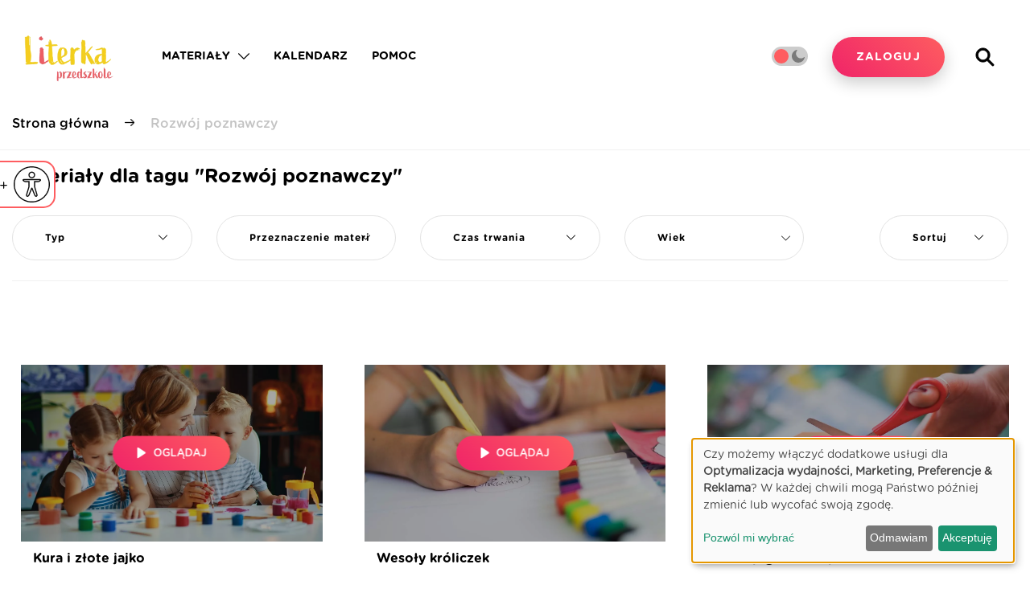

--- FILE ---
content_type: text/html; charset=UTF-8
request_url: https://www.literkaprzedszkole.pl/tag/rozwoj-poznawczy
body_size: 14502
content:
<!doctype html>
<html lang="pl">
<head>
    <script>
    function wcagGetCookie(name) {
        let nameEQ = name + "=";
        let ca = document.cookie.split(';');
        for(let i=0; i < ca.length; i++) {
            let c = ca[i];
            while (c.charAt(0)==' ') c = c.substring(1,c.length);
            if (c.indexOf(nameEQ) == 0) return c.substring(nameEQ.length,c.length);
        }
        return null;
    }

    function wcagApplyInitialState() {
        var fontSizes = ['fsize70','fsize80','fsize90','fsize100','fsize110','fsize120','fsize130'];
        var fontSizeCookie = wcagGetCookie('jm-font-size');
        document.documentElement.classList.remove(...fontSizes);
        if (fontSizeCookie) {
            var count = parseInt(fontSizeCookie, 10);
            if (fontSizes.includes('fsize' + count)) {
                document.documentElement.classList.add('fsize' + count);
            }
        }

        var contrastClasses = ['night', 'highcontrast', 'highcontrast2', 'highcontrast3'];
        var contrastCookie = wcagGetCookie('contrast');

        document.documentElement.classList.remove(...contrastClasses);
        if (contrastCookie && contrastClasses.includes(contrastCookie)) {
            document.documentElement.classList.add(contrastCookie);
        }
    }
    document.addEventListener('DOMContentLoaded', wcagApplyInitialState);
</script>
                        <script async src="https://www.googletagmanager.com/gtag/js?id=G-SP9HQ1VDF9"></script>
            <script>
                window.dataLayer = window.dataLayer || [];
                function gtag(){dataLayer.push(arguments);}
                gtag('js', new Date());

                gtag('config', 'G-SP9HQ1VDF9');

                gtag('consent', 'default', {
                    'ad_storage': 'denied',
                    'ad_user_data': 'denied',
                    'ad_personalization': 'denied',
                    'analytics_storage': 'denied'
                });
            </script>
            
    <meta charset="utf-8">
    <meta name="viewport" content="width=device-width, initial-scale=1, shrink-to-fit=no">

    <title>
                    Rozwój poznawczy
    
                                    | Literka Przedszkole
                        </title>

                <meta name="robots" content="noindex">
        
    <link rel="shortcut icon" type="image/png" href="https://www.literkaprzedszkole.pl/media/cache/thumb/frontend/assets/img/literka-favicon.webp"/>

    <link rel="stylesheet" href="/frontend/assets/css-vendor/select2/select2.css">
                    <link rel="stylesheet" href="/frontend/assets/css/literka.min.css?version=b36f59bb8cd14e315e15e493299e231e">
    
        
                        <script>
                (function(h,o,t,j,a,r){
                    h.hj=h.hj||function(){(h.hj.q=h.hj.q||[]).push(arguments)};
                    h._hjSettings={hjid:1924720,hjsv:6};
                    a=o.getElementsByTagName('head')[0];
                    r=o.createElement('script');r.async=1;
                    r.src=t+h._hjSettings.hjid+j+h._hjSettings.hjsv;
                    a.appendChild(r);
                })(window,document,'https://static.hotjar.com/c/hotjar-','.js?sv=');
            </script>
                                    <script>
                !function(f,b,e,v,n,t,s){if(f.fbq)return;n=f.fbq=function(){n.callMethod?n.callMethod.apply(n,arguments):n.queue.push(arguments)};if(!f._fbq)f._fbq=n;n.push=n;n.loaded=!0;n.version='2.0';n.queue=[];t=b.createElement(e);t.async=!0;t.src=v;s=b.getElementsByTagName(e)[0];s.parentNode.insertBefore(t,s)}(window,document,'script','https://connect.facebook.net/en_US/fbevents.js');
                fbq('init', '438016933914921');
                fbq('track', 'PageView');
            </script>
            <noscript>
                <img height="1" width="1" src="https://www.facebook.com/tr?id=438016933914921&ev=PageView&noscript=1"/>
            </noscript>
                        <style type="text/css">
            h9 {
    font-size: 1rem;
}
.mobile-search-bar.show {
    z-index: 3;
}
        </style>
    
    
    <script>

        function checkTheme() {
            const currentTheme = localStorage.getItem('theme');

            if (currentTheme)
            {
                document.documentElement.setAttribute('data-theme', currentTheme);
            }
        }
        checkTheme();

    </script>
</head>
<body class="literka ">
    <div class="wcag-box">
    <div class="wcag-box-container">
        <ul class="jm-wcag-settings">
            <li class="contrast">
                <ul>
                    <li class="contrast-label">
                        <span class="jm-separator">Kontrast</span>
                    </li>
                    <li>
                        <a href="/?contrast=normal" class="jm-normal wcag-a-icon" title="Tryb domyślny">
                            <svg fill="currentColor" viewBox="0 0 24 24" id="font-2" data-name="Flat Color" xmlns="http://www.w3.org/2000/svg" class="icon flat-color">
    <path id="primary" d="M21,20h-.35L12.91,2.59a1,1,0,0,0-1.82,0L3.35,20H3a1,1,0,0,0,0,2H6a1,1,0,0,0,0-2H5.54l1.78-4h8.36l1.78,4H17a1,1,0,0,0,0,2h4a1,1,0,0,0,0-2ZM8.21,14,11.5,6.59,14.79,14Z" fill="currentColor"></path>
</svg>                            <span class="sr-only">Tryb domyślny</span>
                        </a>
                    </li>
                    <li>
                        <a href="/?contrast=highcontrast" class="jm-highcontrast wcag-a-icon" title="Tryb czarno-biały">
                            <svg fill="currentColor" viewBox="0 0 24 24" id="font-2" data-name="Flat Color" xmlns="http://www.w3.org/2000/svg" class="icon flat-color">
    <path id="primary" d="M21,20h-.35L12.91,2.59a1,1,0,0,0-1.82,0L3.35,20H3a1,1,0,0,0,0,2H6a1,1,0,0,0,0-2H5.54l1.78-4h8.36l1.78,4H17a1,1,0,0,0,0,2h4a1,1,0,0,0,0-2ZM8.21,14,11.5,6.59,14.79,14Z" fill="currentColor"></path>
</svg>                            <span class="sr-only">Tryb czarno-biały</span>
                        </a>
                    </li>
                    <li>
                        <a href="/?contrast=highcontrast2" class="jm-highcontrast2 wcag-a-icon" title="Tryb czarno-żółty">
                            <svg fill="currentColor" viewBox="0 0 24 24" id="font-2" data-name="Flat Color" xmlns="http://www.w3.org/2000/svg" class="icon flat-color">
    <path id="primary" d="M21,20h-.35L12.91,2.59a1,1,0,0,0-1.82,0L3.35,20H3a1,1,0,0,0,0,2H6a1,1,0,0,0,0-2H5.54l1.78-4h8.36l1.78,4H17a1,1,0,0,0,0,2h4a1,1,0,0,0,0-2ZM8.21,14,11.5,6.59,14.79,14Z" fill="currentColor"></path>
</svg>                            <span class="sr-only">"Tryb czarno-żółty</span>
                        </a>
                    </li>
                    <li>
                        <a href="/?contrast=highcontrast3" class="jm-highcontrast3 wcag-a-icon" title="Tryb żółto-czarny">
                            <svg fill="currentColor" viewBox="0 0 24 24" id="font-2" data-name="Flat Color" xmlns="http://www.w3.org/2000/svg" class="icon flat-color">
    <path id="primary" d="M21,20h-.35L12.91,2.59a1,1,0,0,0-1.82,0L3.35,20H3a1,1,0,0,0,0,2H6a1,1,0,0,0,0-2H5.54l1.78-4h8.36l1.78,4H17a1,1,0,0,0,0,2h4a1,1,0,0,0,0-2ZM8.21,14,11.5,6.59,14.79,14Z" fill="currentColor"></path>
</svg>                            <span class="sr-only">Tryb żółto-czarny</span>
                        </a>
                    </li>
                </ul>
            </li>
            <li class="resizer">
                <ul>
                    <li class="resizer-label"><span class="jm-separator">Czcionka</span></li>
                    <li>
                        <a href="/?fontsize=70" class="jm-font-smaller" title="Zmniejsz czcionkę">
                            <img src="/frontend/assets/img/icons/minus.svg"
                                 alt="Zmniejsz czcionkę"
                                 class="wcag-size-icon"
                            >
                            <span class="sr-only">Zmniejsz czcionkę</span></a>
                    </li>
                    <li class="no-margin">
                        <a href="/?fontsize=100" class="jm-font-normal" title="Domyślna czcionka">
                            <span class="wcag-a-icon">
                                <svg fill="currentColor" viewBox="0 0 24 24" id="font-2" data-name="Flat Color" xmlns="http://www.w3.org/2000/svg" class="icon flat-color">
    <path id="primary" d="M21,20h-.35L12.91,2.59a1,1,0,0,0-1.82,0L3.35,20H3a1,1,0,0,0,0,2H6a1,1,0,0,0,0-2H5.54l1.78-4h8.36l1.78,4H17a1,1,0,0,0,0,2h4a1,1,0,0,0,0-2ZM8.21,14,11.5,6.59,14.79,14Z" fill="currentColor"></path>
</svg>                            </span>
                            <span class="sr-only">Domyślna czcionka</span>
                        </a>
                    </li>
                    <li class="no-margin">
                        <a href="/?fontsize=130" class="jm-font-larger" title="Powiększ czcionkę">
                            <img src="/frontend/assets/img/icons/plus.svg"
                                 alt="Powiększ czcionkę"
                                 class="wcag-size-icon"
                            >
                            <span class="sr-only">Powiększ czcionkę</span>
                        </a>
                    </li>
                </ul>
            </li>
            <li class="show-wcag-container">
                <a href="#" class="show-wcag-link" tabindex="1">
                    <img src="/frontend/assets/img/icons/wcag-icon.svg" class="show-wcag-icon">
                </a>
            </li>
        </ul>
    </div>
</div>
                        <noscript><iframe src="https://www.googletagmanager.com/ns.html?id=G-SP9HQ1VDF9" height="0" width="0" style="display:none;visibility:hidden"></iframe></noscript>
            
                        <div id="loader-wrapper">
    <div id="loader"></div>
    <div class="loader-section loader-section-left"></div>
    <div class="loader-section loader-section-right"></div>
</div>                        
                        <header class="top-header top-header--guest">
    
    
    
    <div class="container-fluid">
        <nav class="navbar navbar--logged navbar-light">

            <a class="navbar-brand" href="/">
                <img src="https://www.literkaprzedszkole.pl/media/cache/thumb/frontend/assets/img/literka-logo.webp" class="navbar-brand__img" alt="">
            </a>

            <div class="collapse navbar-collapse d-none d-lg-flex navbar-desktop navbar-desktop--guest">
    <ul class="navbar-nav" data-read-more-text="Więcej">

                                                            <li class="nav-item dropdown">
    <a class="nav-link dropdown-toggle" href="#" data-toggle="dropdown">
                    Materiały
            </a>
    <ul class="dropdown-menu">
                                    <li class="nav-item nested">
                    <a class="nav-link nav-link--nested"
                       href="#">
                        Rozwój umiejętności
                    </a>

                    
                        <ul class="submenu dropdown-menu">
                                                                                                                                        <li class="nav-item">
                                            <a class="nav-link" href="/poznawczy-obszar-rozwoju">
                                                Poznawczy obszar rozwoju
                                            </a>
                                        </li>
                                                                                                                                                                                                            <li class="nav-item">
                                            <a class="nav-link" href="/rozwoj-emocjonalno-spoleczny">
                                                Rozwój emocjonalno-społeczny
                                            </a>
                                        </li>
                                                                                                                                                                                                            <li class="nav-item">
                                            <a class="nav-link" href="/rozwoj-fizyczny">
                                                Rozwój fizyczny
                                            </a>
                                        </li>
                                                                                                
                            <li class="nav-item">
                                <a href="/rozwoj-umiejetnosci" class="nav-link nav-link--pink">
                                    Wszystkie
                                </a>
                            </li>
                        </ul>

                                    </li>
                                                <li class="nav-item nested">
                    <a class="nav-link nav-link--nested"
                       href="#">
                        Metody pracy
                    </a>

                    
                        <ul class="submenu dropdown-menu">
                                                                                                                                        <li class="nav-item">
                                            <a class="nav-link" href="/integracja-sensoryczna">
                                                Integracja sensoryczna
                                            </a>
                                        </li>
                                                                                                                                                                                                            <li class="nav-item">
                                            <a class="nav-link" href="/pomoc-psychologiczno-pedagogiczna">
                                                Pomoc psychologiczno-pedagogiczna
                                            </a>
                                        </li>
                                                                                                                                                                                                            <li class="nav-item">
                                            <a class="nav-link" href="/terapie">
                                                Terapie
                                            </a>
                                        </li>
                                                                                                
                            <li class="nav-item">
                                <a href="/metody-pracy" class="nav-link nav-link--pink">
                                    Wszystkie
                                </a>
                            </li>
                        </ul>

                                    </li>
                                                <li class="nav-item nested">
                    <a class="nav-link nav-link--nested"
                       href="#">
                        Materiały do zajęć
                    </a>

                    
                        <ul class="submenu dropdown-menu">
                                                                                                                                        <li class="nav-item">
                                            <a class="nav-link" href="/zrob-to-sam">
                                                Zrób to sam
                                            </a>
                                        </li>
                                                                                                                                                                                                            <li class="nav-item">
                                            <a class="nav-link" href="/muzyka-i-rytmika">
                                                Muzyka i rytmika
                                            </a>
                                        </li>
                                                                                                                                                                                                            <li class="nav-item">
                                            <a class="nav-link" href="/scenariusze-zajec-i-uroczystosci">
                                                Scenariusze zajęć i uroczystości
                                            </a>
                                        </li>
                                                                                                                                                                                                            <li class="nav-item">
                                            <a class="nav-link" href="/edukacyjne-filmy">
                                                Edukacyjne filmy
                                            </a>
                                        </li>
                                                                                                                                                                                                            <li class="nav-item">
                                            <a class="nav-link" href="/ilustracje-i-szablony">
                                                Ilustracje i szablony
                                            </a>
                                        </li>
                                                                                                                                                                                                            <li class="nav-item">
                                            <a class="nav-link" href="/enchantimals-opiekujemy-sie-tym-co-kochamy">
                                                Enchantimals - Opiekujemy się tym, co kochamy
                                            </a>
                                        </li>
                                                                                                
                            <li class="nav-item">
                                <a href="/materialy-do-zajec" class="nav-link nav-link--pink">
                                    Wszystkie
                                </a>
                            </li>
                        </ul>

                                    </li>
                                                <li class="nav-item nested">
                    <a class="nav-link nav-link--nested"
                       href="#">
                        Rozwój zawodowy
                    </a>

                    
                        <ul class="submenu dropdown-menu">
                                                                                                                                        <li class="nav-item">
                                            <a class="nav-link" href="/prawo-oswiatowe">
                                                Prawo oświatowe
                                            </a>
                                        </li>
                                                                                                                                                                                                            <li class="nav-item">
                                            <a class="nav-link" href="/dokumentacja">
                                                Dokumentacja
                                            </a>
                                        </li>
                                                                                                                                                                                                            <li class="nav-item">
                                            <a class="nav-link" href="/szkolenia">
                                                Szkolenia
                                            </a>
                                        </li>
                                                                                                
                            <li class="nav-item">
                                <a href="/rozwoj-zawodowy" class="nav-link nav-link--pink">
                                    Wszystkie
                                </a>
                            </li>
                        </ul>

                                    </li>
                                        
        <li class="nav-item">
            <a href="/materialy" class="nav-link nav-link--pink">
                                    Wszystkie materiały
                            </a>
        </li>

    </ul>
</li>                
                                    
                                                                                                                                                                                                                            
                                    
                                                                                                                                                                                                                            
                                    
                                                                                                                                                                                                                                                                                                                                                                                        
                                    
                                                                                                                                                                                                                            
                                    
                    
                

                        <li class="nav-item">
                <a href="/kalendarz" class="nav-link">
                    Kalendarz
                </a>
            </li>
            
            
            
            
            
            
            
            
            
                            <li class="nav-item">
                    <a class="nav-link" href="/faq">Pomoc</a>
                </li>
            
            
            </ul>
</div>

            <nav class="navbar navbar-expand-lg d-lg-flex loggedMenu">
                <div class="collapse navbar-collapse">
                    <ul class="navbar-nav mr-auto navbar-nav--guest">
                        <li class="nav-item nav-item--theme-switch-wrapper">
                                <div class="theme-switch-wrapper">
        <label class="theme-switch theme-switch-desktop"
               for="theme-checkbox-desktop"
               title="Włącz tryb ciemny"
               data-title-dark="Włącz tryb ciemny"
               data-title-light="Włącz tryb jasny"
        >
            <input type="checkbox" id="theme-checkbox-desktop" />
            <div class="slider round">
                <span class="icon-light-mode"></span>
                <span class="icon-dark-mode"></span>
            </div>
        </label>
    </div>
                        </li>
                                                                                <li class="nav-item">
                                                                    <a href="/logowanie"
                                       class="btn-main btn-main--pink btn-main--register"
                                       onclick="sendMixPanelEvent('login')">
                                        Zaloguj
                                    </a>
                                                            </li>
                        
                                                                                                <li class="nav-item nav-item--magnifier">
                            <a href="#" class="nav-link nav-link--search-button">
                                <img src="/frontend/assets/img/icons/icon-search.svg" alt="">
                            </a>
                        </li>
                                            </ul>
                </div>
            </nav>


            <div class="collapse navbar-collapse primary-menu mobileMenu d-block" id="navbarSupportedContent">

                <div class="d-block d-lg-none mobileMenu__header--small mobileMenu__header--small-guest">

                    <nav class="navbar navbar-expand-lg loggedMenu">
                        <div class="collapse navbar-collapse">
                            <ul class="navbar-nav mr-auto navbar-nav--logged-menu-up">
                                                                    <li class="nav-item nav-item-mobile-login">
                                        <a href="/logowanie" class="nav-link nav-link--login">
                                            Zaloguj
                                        </a>
                                    </li>
                                                            </ul>
                        </div>
                    </nav>
                </div>

                <div class="mobileMenu__nav-container mobileMenu__nav-container--first">
    <ul class="navbar-nav navbar-main mx-auto" id="nav-main-home">

        <li class="nav-item nav-item--withThemeSwitcher">
            <a href="/" class="nav-link">
                Strona główna
            </a>
                <div class="theme-switch-wrapper">
        <label class="theme-switch theme-switch-desktop"
               for="theme-checkbox-desktop"
               title="Włącz tryb ciemny"
               data-title-dark="Włącz tryb ciemny"
               data-title-light="Włącz tryb jasny"
        >
            <input type="checkbox" id="theme-checkbox-desktop" />
            <div class="slider round">
                <span class="icon-light-mode"></span>
                <span class="icon-dark-mode"></span>
            </div>
        </label>
    </div>
        </li>

                                    <li class="nav-item">
                    <a href="#" class="nav-link nav-link--nested" data-navbar-nested-id="nav-all-materials">
                                                    Materiały
                                            </a>
                </li>
            
                            
                                                                                                                                                                                                                    
                                                                                                                                                                                                                    
                                                                                                                                                                                                                                                                                                                                                        
                                                                                                                                                                                                                    
                            
                            <li class="nav-item">
                    <a href="/kalendarz" class="nav-link">
                        Kalendarz
                    </a>
                </li>
            
            
                            <li class="nav-item">
                    <a href="/oferta" class="nav-link">
                        O platformie
                    </a>
                </li>
                                                    <li class="nav-item">
                    <a href="/wybor-planu" class="nav-link">Cennik</a>
                </li>
                                                    <li class="nav-item">
                    <a href="/faq" class="nav-link">Pomoc</a>
                </li>
                        </ul>

        <ul class="navbar-nav navbar-nested" id="nav-all-targets">
        <li class="nav-item nav-item--prev">
            <a class="nav-link nav-link--prev" href="#" role="button" data-nav-link="nav-main-home">
                Menu
            </a>
        </li>
                    <li class="nav-item">
                <a role="button" href="/materialy?type=0&target=0&duration=0&sort=0" class="nav-link">
                    Dla wszystkich
                </a>
            </li>
                    <li class="nav-item">
                <a role="button" href="/materialy?type=0&target=1&duration=0&sort=0" class="nav-link">
                    Dla nauczycieli
                </a>
            </li>
                    <li class="nav-item">
                <a role="button" href="/materialy?type=0&target=2&duration=0&sort=0" class="nav-link">
                    Dla dzieci
                </a>
            </li>
            </ul>

    <ul class="navbar-nav navbar-nested" id="nav-all-materials">

        <li class="nav-item nav-item--prev">
            <a class="nav-link nav-link--prev" href="#" role="button" data-nav-link="nav-main-home">
                Menu
            </a>
        </li>

                                    <li class="nav-item nested">
                    <a class="nav-link nav-link--nested"
                       href="#"
                       role="button"                            data-navbar-nested-id="nav-rozwoj-umiejetnosci">
                        Rozwój umiejętności
                    </a>
                </li>
                                                <li class="nav-item nested">
                    <a class="nav-link nav-link--nested"
                       href="#"
                       role="button"                            data-navbar-nested-id="nav-metody-pracy">
                        Metody pracy
                    </a>
                </li>
                                                <li class="nav-item nested">
                    <a class="nav-link nav-link--nested"
                       href="#"
                       role="button"                            data-navbar-nested-id="nav-materialy-do-zajec">
                        Materiały do zajęć
                    </a>
                </li>
                                                <li class="nav-item nested">
                    <a class="nav-link nav-link--nested"
                       href="#"
                       role="button"                            data-navbar-nested-id="nav-rozwoj-zawodowy">
                        Rozwój zawodowy
                    </a>
                </li>
                                        
        <li class="nav-item">
            <a href="/materialy" class="nav-link">

                                    Wszystkie materiały
                            </a>
        </li>
    </ul>


                        <ul class="navbar-nav navbar-nested" id="nav-rozwoj-umiejetnosci">
                <li class="nav-item nav-item--prev">
                    <a class="nav-link nav-link--prev"
                       href="#"
                       role="button"
                       data-nav-link="nav-all-materials">
                        Rozwój umiejętności
                    </a>

                    <a href="/rozwoj-umiejetnosci" class="nav-link--all">
                        Wszystkie
                    </a>
                </li>
                                                                                        <li class="nav-item">
                                <a class="nav-link" href="/poznawczy-obszar-rozwoju">
                                    Poznawczy obszar rozwoju
                                </a>
                            </li>
                                                                                                                                    <li class="nav-item">
                                <a class="nav-link" href="/rozwoj-emocjonalno-spoleczny">
                                    Rozwój emocjonalno-społeczny
                                </a>
                            </li>
                                                                                                                                    <li class="nav-item">
                                <a class="nav-link" href="/rozwoj-fizyczny">
                                    Rozwój fizyczny
                                </a>
                            </li>
                                                                        </ul>

                                            <ul class="navbar-nav navbar-nested" id="nav-metody-pracy">
                <li class="nav-item nav-item--prev">
                    <a class="nav-link nav-link--prev"
                       href="#"
                       role="button"
                       data-nav-link="nav-all-materials">
                        Metody pracy
                    </a>

                    <a href="/metody-pracy" class="nav-link--all">
                        Wszystkie
                    </a>
                </li>
                                                                                        <li class="nav-item">
                                <a class="nav-link" href="/integracja-sensoryczna">
                                    Integracja sensoryczna
                                </a>
                            </li>
                                                                                                                                    <li class="nav-item">
                                <a class="nav-link" href="/pomoc-psychologiczno-pedagogiczna">
                                    Pomoc psychologiczno-pedagogiczna
                                </a>
                            </li>
                                                                                                                                    <li class="nav-item">
                                <a class="nav-link" href="/terapie">
                                    Terapie
                                </a>
                            </li>
                                                                        </ul>

                                            <ul class="navbar-nav navbar-nested" id="nav-materialy-do-zajec">
                <li class="nav-item nav-item--prev">
                    <a class="nav-link nav-link--prev"
                       href="#"
                       role="button"
                       data-nav-link="nav-all-materials">
                        Materiały do zajęć
                    </a>

                    <a href="/materialy-do-zajec" class="nav-link--all">
                        Wszystkie
                    </a>
                </li>
                                                                                        <li class="nav-item">
                                <a class="nav-link" href="/zrob-to-sam">
                                    Zrób to sam
                                </a>
                            </li>
                                                                                                                                    <li class="nav-item">
                                <a class="nav-link" href="/muzyka-i-rytmika">
                                    Muzyka i rytmika
                                </a>
                            </li>
                                                                                                                                    <li class="nav-item">
                                <a class="nav-link" href="/scenariusze-zajec-i-uroczystosci">
                                    Scenariusze zajęć i uroczystości
                                </a>
                            </li>
                                                                                                                                    <li class="nav-item">
                                <a class="nav-link" href="/edukacyjne-filmy">
                                    Edukacyjne filmy
                                </a>
                            </li>
                                                                                                                                    <li class="nav-item">
                                <a class="nav-link" href="/ilustracje-i-szablony">
                                    Ilustracje i szablony
                                </a>
                            </li>
                                                                                                                                    <li class="nav-item">
                                <a class="nav-link" href="/enchantimals-opiekujemy-sie-tym-co-kochamy">
                                    Enchantimals - Opiekujemy się tym, co kochamy
                                </a>
                            </li>
                                                                        </ul>

                                            <ul class="navbar-nav navbar-nested" id="nav-rozwoj-zawodowy">
                <li class="nav-item nav-item--prev">
                    <a class="nav-link nav-link--prev"
                       href="#"
                       role="button"
                       data-nav-link="nav-all-materials">
                        Rozwój zawodowy
                    </a>

                    <a href="/rozwoj-zawodowy" class="nav-link--all">
                        Wszystkie
                    </a>
                </li>
                                                                                        <li class="nav-item">
                                <a class="nav-link" href="/prawo-oswiatowe">
                                    Prawo oświatowe
                                </a>
                            </li>
                                                                                                                                    <li class="nav-item">
                                <a class="nav-link" href="/dokumentacja">
                                    Dokumentacja
                                </a>
                            </li>
                                                                                                                                    <li class="nav-item">
                                <a class="nav-link" href="/szkolenia">
                                    Szkolenia
                                </a>
                            </li>
                                                                        </ul>

                                    </div>
<div>
    <div class="navbar-search navbar-search--mobile-menu ">
        <form action="/materialy" method="get">
            <div class="form-group">
                <input type="text" class="form-control navbar-search__input" placeholder="Szukaj" value="" name="q">
                <button type="submit" class="navbar-search__submit">
                    <img src="/frontend/assets/img/icons/icon-search.svg" alt="">
                </button>
            </div>
        </form>
    </div>

</div>                            </div>

            <div class="mobile-search-bar">
                <form action="/materialy" data-search method="get">
                    <div class="form-group">
                        <input type="text" class="form-control navbar-search__input" data-search__input placeholder="Szukaj"
                               value="" name="q" data-searchurl="/search/suggest">

                        <button type="submit" class="mobile-search-bar__submit">
                            <img src="/frontend/assets/img/icons/icon-search.svg" alt="">
                        </button>

                        <button type="button" class="close">
                            <img src="/frontend/assets/img/icons/icon-close.svg" class="close-icon">
                        </button>
                    </div>
                </form>
            </div>

                                                <a class="btn-main btn-main--pink btn-main--register d-block d-lg-none"
                       href="/koszyk/zamow/53"
                       onclick="    if (typeof gtag === 'function') {
        gtag('event', 'add_to_cart', {
            'items': [],
                                                                    });
    }
">
                        Rozpocznij okres próbny
                    </a>
                            
        </nav>
        <div class="overlay"></div>

        <div id="cd-nav">
            <button class="navbar-toggler d-lg-none cd-nav-trigger"
                    type="button"
                    data-toggle="collapse"
                    data-target="#navbarSupportedContent"
                    aria-controls="navbarSupportedContent"
                    aria-expanded="false"
                    aria-label="Toggle navigation"
                    style="outline: none;"
            >
                <span></span>
            </button>
        </div>
    </div>
</header>

<div class="top-header-pusher"></div>
<div class="message-box-header">
    </div>
<script>
    function adjustStickyMenu() {

        function get_browser() {
            var ua=navigator.userAgent,tem,M=ua.match(/(opera|chrome|safari|firefox|msie|trident(?=\/))\/?\s*(\d+)/i) || [];
            if(/trident/i.test(M[1])){
                tem=/\brv[ :]+(\d+)/g.exec(ua) || [];
                return {name:'IE',version:(tem[1]||'')};
            }
            if(M[1]==='Chrome'){
                tem=ua.match(/\bOPR|Edge\/(\d+)/);
                if(tem!=null)   {return {name:'Opera', version:tem[1]};}
            }
            M=M[2]? [M[1], M[2]]: [navigator.appName, navigator.appVersion, '-?'];
            if((tem=ua.match(/version\/(\d+)/i))!=null) {M.splice(1,1,tem[1]);}
            return {
                name: M[0],
                version: M[1]
            };
        }

        var browser = get_browser();
        var header = document.querySelector('header.top-header');
        var headerHeight = header.offsetHeight;
        var prevScrollpos = window.pageYOffset;

        if( window.innerWidth < 768 || window.innerWidth > 1200 ) {

            if (browser.name == 'Firefox') {
                headerHeight += 22;
            }

            document.querySelector('.top-header-pusher').style.marginTop = headerHeight + 'px';

            window.addEventListener('scroll', function() {
                var currentScrollPos = window.pageYOffset;
                if (prevScrollpos > currentScrollPos) {
                    header.classList.remove('hide');
                } else if(currentScrollPos > 100) {
                    header.classList.add('hide');
                }

                prevScrollpos = currentScrollPos;
            });

        }
    }
    adjustStickyMenu();
</script>                    <div class="breadcrumb-wrapper breadcrumb-wrapper--border-bottom ">
        <div class="container">
            <div class="row">
                <div class="col-12">
                    <nav aria-label="breadcrumb">
                        <ol class="breadcrumb">
                                                                                                <li class="breadcrumb-item">
                                        <a href="/">
                                            Strona główna
                                        </a>
                                    </li>
                                                                                                                                <li class="breadcrumb-item active" aria-current="page">
                                        Rozwój poznawczy
                                    </li>
                                                                                    </ol>
                    </nav>


                                    </div>
            </div>
        </div>
    </div>
    
        
    
            <div class="container d-none d-md-block">
            <p class="tag-header-title tag-header-title-desktop">Materiały dla tagu &quot;Rozwój poznawczy&quot;</p>
        </div>
    
    <div class="carousel-container-wrapper cycle-container-wrapper">
        <div class="container container-carousel">

            
                    </div>
        <div class="row-owl-navigation row-owl-navigation-category-cycle"></div>
    </div>

            <div class="container container-filters">
            
            <div class="row d-md-none filter-show-button">
                <div class="col">
                                            <span class="d-inline-flex d-md-none tag-header-title tag-header-title-mobile">Materiały dla tagu &quot;Rozwój poznawczy&quot;</span>
                                    </div>

                <div class="col-auto">
                    <button class="btn-mid-icon btn-mid-icon--filter float-right">
                        Filtruj
                    </button>
                </div>
            </div>

            <div class="filter-divider"></div>

            <div class="container-filters-inner">
                <form method="get" id="filters">
    <div class="row row-cols-1 row-cols-sm-2 row-cols-md-2 row-cols-lg-3 row-cols-xl-5 filters">
        

        

                    <div class="col form-group">
                <select class="form-control" name="type" onchange="document.getElementById('filters').submit();">
                                                                        <option value="0" selected>
                                Typ
                            </option>
                                                                                                <option value="1">
                                Materiał tekstowy
                            </option>
                                                                                                <option value="2">
                                Materiał wideo
                            </option>
                                                                                                <option value="3">
                                Materiał audio
                            </option>
                                                            </select>
            </div>
        
                    <div class="col form-group">
                <select class="form-control" name="target" onchange="document.getElementById('filters').submit();">
                    <option value="0">
                        Przeznaczenie materiału
                    </option>
                                            <option value="0">
                            Dla wszystkich
                        </option>
                                            <option value="1">
                            Dla nauczycieli
                        </option>
                                            <option value="2">
                            Dla dzieci
                        </option>
                                    </select>
            </div>
        
                    <div class="col form-group">
                <select class="form-control" name="duration" onchange="document.getElementById('filters').submit();">
                                            <option value="0" selected>
                            Czas trwania
                        </option>
                                            <option value="1">
                            &lt; 5 minut
                        </option>
                                            <option value="2">
                            &gt; 5 minut &lt; 15 minut
                        </option>
                                            <option value="3">
                            &gt; 15 minut &lt; 30 minut
                        </option>
                                            <option value="4">
                            &gt; 30 minut &lt; 60 minut
                        </option>
                                            <option value="5">
                            &gt; 60 minut
                        </option>
                                    </select>
            </div>
        
                    <div class="col form-group">
                <select id="age-multiselect"
                        class="form-control d-none"
                        name="age[]"
                        multiple="multiple"
                >
                                            <option value="0" >
                                Wszystkie
                        </option>
                                            <option value="1" >
                                3-4 latki
                        </option>
                                            <option value="2" >
                                5-6 latki
                        </option>
                                    </select>
            </div>
        
        
        
        <div class="col form-group">
            <select class="form-control" name="sort" onchange="document.getElementById('filters').submit();">
                                                                                                                <option value="0" selected>
                            Sortuj
                        </option>
                                                                                <option value="1">
                            Najstarsze
                        </option>
                                                                                <option value="2">
                            Najnowsze
                        </option>
                                                                                <option value="3">
                            Najkrótsze
                        </option>
                                                                                <option value="4">
                            Najdłuższe
                        </option>
                                                                                <option value="5">
                            Dostęp otwarty
                        </option>
                                                                                    </select>
        </div>
    </div>
</form>

            </div>
        </div>
    
    <div class="container">
        <div class="row article-section article-section--1-4" data-fetch="/tag/rozwoj-poznawczy">

            
                        
                                                                                                        <div class="col-12 col-sm-6 col-md-4 col-lg-6 col-xl-3 article article--small">
    <div class="article__body">
        
                            <a href="/materialy-do-zajec/kura-i-zlote-jajko" class="btn-mid-icon btn-mid-icon--watch  watch-no-time"
                                   onclick="    dataLayer.push({
    'event': 'eec.prod_clicks',
    'ecommerce': {
                            'click': {
                            'actionField': {
                                    'list': '/tag/rozwoj-poznawczy'
                                },
                            'products':
                [
                                {
                    'name': 'Kura i złote jajko',
                            'price': '29.9',
                            'brand': 'Materiały do zajęć',
                                            'position': '1',
                                        'id': '2113'
        }                    ]
            }
            }
});
"
                            >
            Oglądaj
        
        </a>                    <a href="/materialy-do-zajec/kura-i-zlote-jajko"                           onclick="    dataLayer.push({
    'event': 'eec.prod_clicks',
    'ecommerce': {
                            'click': {
                            'actionField': {
                                    'list': '/tag/rozwoj-poznawczy'
                                },
                            'products':
                [
                                {
                    'name': 'Kura i złote jajko',
                            'price': '29.9',
                            'brand': 'Materiały do zajęć',
                                            'position': '1',
                                        'id': '2113'
        }                    ]
            }
            }
});
"
                        >
            <div class="article__body-inner "
                                  
                                              style="background: linear-gradient(0deg, rgba(0, 0, 0, .35), rgba(0, 0, 0, .35)), url('https://www.literkaprzedszkole.pl/media/cache/thumb/images/graphics/adobestock-327358237-kopia3-61541c2c1d2e1921139067.webp') center; background-size: cover;"
                                                                   >

                            </div>
        </a>

            </div>
    <div class="article__footer">
        <a href="/materialy-do-zajec/kura-i-zlote-jajko"                    onclick="    dataLayer.push({
    'event': 'eec.prod_clicks',
    'ecommerce': {
                            'click': {
                            'actionField': {
                                    'list': '/tag/rozwoj-poznawczy'
                                },
                            'products':
                [
                                {
                    'name': 'Kura i złote jajko',
                            'price': '29.9',
                            'brand': 'Materiały do zajęć',
                                            'position': '1',
                                        'id': '2113'
        }                    ]
            }
            }
});
"
                >
            <p class="article__footer-title">Kura i złote jajko</p>
                        <p>Film - instruktaż pokazujący, jak stworzyć manipulacyjną zabawkę kurę</p>
                    </a>
    </div>
</div>                                                            
                
            
                                                                                                        <div class="col-12 col-sm-6 col-md-4 col-lg-6 col-xl-3 article article--small">
    <div class="article__body">
        
                            <a href="/materialy-do-zajec/wesoly-kroliczek" class="btn-mid-icon btn-mid-icon--watch  watch-no-time"
                                   onclick="    dataLayer.push({
    'event': 'eec.prod_clicks',
    'ecommerce': {
                            'click': {
                            'actionField': {
                                    'list': '/tag/rozwoj-poznawczy'
                                },
                            'products':
                [
                                {
                    'name': 'Wesoły króliczek',
                            'price': '29.9',
                            'brand': 'Materiały do zajęć',
                                            'position': '2',
                                        'id': '2099'
        }                    ]
            }
            }
});
"
                            >
            Oglądaj
        
        </a>                    <a href="/materialy-do-zajec/wesoly-kroliczek"                           onclick="    dataLayer.push({
    'event': 'eec.prod_clicks',
    'ecommerce': {
                            'click': {
                            'actionField': {
                                    'list': '/tag/rozwoj-poznawczy'
                                },
                            'products':
                [
                                {
                    'name': 'Wesoły króliczek',
                            'price': '29.9',
                            'brand': 'Materiały do zajęć',
                                            'position': '2',
                                        'id': '2099'
        }                    ]
            }
            }
});
"
                        >
            <div class="article__body-inner "
                                  
                                              style="background: linear-gradient(0deg, rgba(0, 0, 0, .35), rgba(0, 0, 0, .35)), url('https://www.literkaprzedszkole.pl/media/cache/thumb/images/graphics/adobestock-273511138-kopia-6141afabb1911652637729.webp') center; background-size: cover;"
                                                                   >

                            </div>
        </a>

            </div>
    <div class="article__footer">
        <a href="/materialy-do-zajec/wesoly-kroliczek"                    onclick="    dataLayer.push({
    'event': 'eec.prod_clicks',
    'ecommerce': {
                            'click': {
                            'actionField': {
                                    'list': '/tag/rozwoj-poznawczy'
                                },
                            'products':
                [
                                {
                    'name': 'Wesoły króliczek',
                            'price': '29.9',
                            'brand': 'Materiały do zajęć',
                                            'position': '2',
                                        'id': '2099'
        }                    ]
            }
            }
});
"
                >
            <p class="article__footer-title">Wesoły króliczek</p>
                        <p>Film - instruktaż pokazujący, jak stworzyć królika z papieru</p>
                    </a>
    </div>
</div>                                                            
                
            
                                                                                                        <div class="col-12 col-sm-6 col-md-4 col-lg-6 col-xl-3 article article--small">
    <div class="article__body">
        
                            <a href="/materialy-do-zajec/mis-i-jego-nastroje" class="btn-mid-icon btn-mid-icon--watch  watch-no-time"
                                   onclick="    dataLayer.push({
    'event': 'eec.prod_clicks',
    'ecommerce': {
                            'click': {
                            'actionField': {
                                    'list': '/tag/rozwoj-poznawczy'
                                },
                            'products':
                [
                                {
                    'name': 'Miś i jego nastroje',
                            'price': '29.9',
                            'brand': 'Materiały do zajęć',
                                            'position': '3',
                                        'id': '2048'
        }                    ]
            }
            }
});
"
                            >
            Oglądaj
        
        </a>                    <a href="/materialy-do-zajec/mis-i-jego-nastroje"                           onclick="    dataLayer.push({
    'event': 'eec.prod_clicks',
    'ecommerce': {
                            'click': {
                            'actionField': {
                                    'list': '/tag/rozwoj-poznawczy'
                                },
                            'products':
                [
                                {
                    'name': 'Miś i jego nastroje',
                            'price': '29.9',
                            'brand': 'Materiały do zajęć',
                                            'position': '3',
                                        'id': '2048'
        }                    ]
            }
            }
});
"
                        >
            <div class="article__body-inner "
                                  
                                              style="background: linear-gradient(0deg, rgba(0, 0, 0, .35), rgba(0, 0, 0, .35)), url('https://www.literkaprzedszkole.pl/media/cache/thumb/images/graphics/adobestock-301864169-kopia-611cc7cbb9e0f027526005.webp') center; background-size: cover;"
                                                                   >

                            </div>
        </a>

            </div>
    <div class="article__footer">
        <a href="/materialy-do-zajec/mis-i-jego-nastroje"                    onclick="    dataLayer.push({
    'event': 'eec.prod_clicks',
    'ecommerce': {
                            'click': {
                            'actionField': {
                                    'list': '/tag/rozwoj-poznawczy'
                                },
                            'products':
                [
                                {
                    'name': 'Miś i jego nastroje',
                            'price': '29.9',
                            'brand': 'Materiały do zajęć',
                                            'position': '3',
                                        'id': '2048'
        }                    ]
            }
            }
});
"
                >
            <p class="article__footer-title">Miś i jego nastroje</p>
                        <p>Film - instruktaż pokazujący jak stworzyć misia z tektury</p>
                    </a>
    </div>
</div>                                                            
                
            
                                                                                                        <div class="col-12 col-sm-6 col-md-4 col-lg-6 col-xl-3 article article--small">
    <div class="article__body">
        
                            <a href="/materialy-do-zajec/patera-z-owocami" class="btn-mid-icon btn-mid-icon--watch "
                                   onclick="    dataLayer.push({
    'event': 'eec.prod_clicks',
    'ecommerce': {
                            'click': {
                            'actionField': {
                                    'list': '/tag/rozwoj-poznawczy'
                                },
                            'products':
                [
                                {
                    'name': 'Patera z owocami',
                            'price': '29.9',
                            'brand': 'Materiały do zajęć',
                                            'position': '4',
                                        'id': '1930'
        }                    ]
            }
            }
});
"
                            >
            Oglądaj
        
                    (12:33)
        </a>                    <a href="/materialy-do-zajec/patera-z-owocami"                           onclick="    dataLayer.push({
    'event': 'eec.prod_clicks',
    'ecommerce': {
                            'click': {
                            'actionField': {
                                    'list': '/tag/rozwoj-poznawczy'
                                },
                            'products':
                [
                                {
                    'name': 'Patera z owocami',
                            'price': '29.9',
                            'brand': 'Materiały do zajęć',
                                            'position': '4',
                                        'id': '1930'
        }                    ]
            }
            }
});
"
                        >
            <div class="article__body-inner "
                                  
                                              style="background: linear-gradient(0deg, rgba(0, 0, 0, .35), rgba(0, 0, 0, .35)), url('https://www.literkaprzedszkole.pl/media/cache/thumb/images/graphics/adobestock-237036875-kopia-611244d8e3c95736644402.webp') center; background-size: cover;"
                                                                   >

                            </div>
        </a>

            </div>
    <div class="article__footer">
        <a href="/materialy-do-zajec/patera-z-owocami"                    onclick="    dataLayer.push({
    'event': 'eec.prod_clicks',
    'ecommerce': {
                            'click': {
                            'actionField': {
                                    'list': '/tag/rozwoj-poznawczy'
                                },
                            'products':
                [
                                {
                    'name': 'Patera z owocami',
                            'price': '29.9',
                            'brand': 'Materiały do zajęć',
                                            'position': '4',
                                        'id': '1930'
        }                    ]
            }
            }
});
"
                >
            <p class="article__footer-title">Patera z owocami</p>
                        <p>Film - instruktaż pokazujący jak stworzyć wybrane owoce z papieru</p>
                    </a>
    </div>
</div>                                                            
                
            
                                                                                                        <div class="col-12 col-sm-6 col-md-4 col-lg-6 col-xl-3 article article--small">
    <div class="article__body">
        
                            <a href="/materialy-do-zajec/papierowy-pupil" class="btn-mid-icon btn-mid-icon--watch "
                                   onclick="    dataLayer.push({
    'event': 'eec.prod_clicks',
    'ecommerce': {
                            'click': {
                            'actionField': {
                                    'list': '/tag/rozwoj-poznawczy'
                                },
                            'products':
                [
                                {
                    'name': 'Papierowy pupil',
                            'price': '29.9',
                            'brand': 'Materiały do zajęć',
                                            'position': '5',
                                        'id': '1913'
        }                    ]
            }
            }
});
"
                            >
            Oglądaj
        
                    (6:43)
        </a>                    <a href="/materialy-do-zajec/papierowy-pupil"                           onclick="    dataLayer.push({
    'event': 'eec.prod_clicks',
    'ecommerce': {
                            'click': {
                            'actionField': {
                                    'list': '/tag/rozwoj-poznawczy'
                                },
                            'products':
                [
                                {
                    'name': 'Papierowy pupil',
                            'price': '29.9',
                            'brand': 'Materiały do zajęć',
                                            'position': '5',
                                        'id': '1913'
        }                    ]
            }
            }
});
"
                        >
            <div class="article__body-inner "
                                  
                                              style="background: linear-gradient(0deg, rgba(0, 0, 0, .35), rgba(0, 0, 0, .35)), url('https://www.literkaprzedszkole.pl/media/cache/thumb/images/graphics/adobestock-268836028-kopia-6112463a36a78460132603.webp') center; background-size: cover;"
                                                                   >

                            </div>
        </a>

            </div>
    <div class="article__footer">
        <a href="/materialy-do-zajec/papierowy-pupil"                    onclick="    dataLayer.push({
    'event': 'eec.prod_clicks',
    'ecommerce': {
                            'click': {
                            'actionField': {
                                    'list': '/tag/rozwoj-poznawczy'
                                },
                            'products':
                [
                                {
                    'name': 'Papierowy pupil',
                            'price': '29.9',
                            'brand': 'Materiały do zajęć',
                                            'position': '5',
                                        'id': '1913'
        }                    ]
            }
            }
});
"
                >
            <p class="article__footer-title">Papierowy pupil</p>
                        <p>Film - instruktaż pokazujący jak stworzyć psa z papieru</p>
                    </a>
    </div>
</div>                                                            
                
            
                                                                                                        <div class="col-12 col-sm-6 col-md-4 col-lg-6 col-xl-3 article article--small">
    <div class="article__body">
        
                            <a href="/materialy-do-zajec/jak-uzywac-defibrylatora" class="btn-mid-icon btn-mid-icon--watch "
                                   onclick="    dataLayer.push({
    'event': 'eec.prod_clicks',
    'ecommerce': {
                            'click': {
                            'actionField': {
                                    'list': '/tag/rozwoj-poznawczy'
                                },
                            'products':
                [
                                {
                    'name': 'Jak używać defibrylatora',
                            'price': '29.9',
                            'brand': 'Materiały do zajęć',
                                            'position': '6',
                                        'id': '141'
        }                    ]
            }
            }
});
"
                            >
            Oglądaj
        
                    (03:47)
        </a>                    <a href="/materialy-do-zajec/jak-uzywac-defibrylatora"                           onclick="    dataLayer.push({
    'event': 'eec.prod_clicks',
    'ecommerce': {
                            'click': {
                            'actionField': {
                                    'list': '/tag/rozwoj-poznawczy'
                                },
                            'products':
                [
                                {
                    'name': 'Jak używać defibrylatora',
                            'price': '29.9',
                            'brand': 'Materiały do zajęć',
                                            'position': '6',
                                        'id': '141'
        }                    ]
            }
            }
});
"
                        >
            <div class="article__body-inner "
                                  
                                              style="background: linear-gradient(0deg, rgba(0, 0, 0, .35), rgba(0, 0, 0, .35)), url('https://www.literkaprzedszkole.pl/media/cache/thumb/images/articles/ratownicy3-5f1acb2e0b84e254026340.webp') center; background-size: cover;"
                                                                   >

                            </div>
        </a>

            </div>
    <div class="article__footer">
        <a href="/materialy-do-zajec/jak-uzywac-defibrylatora"                    onclick="    dataLayer.push({
    'event': 'eec.prod_clicks',
    'ecommerce': {
                            'click': {
                            'actionField': {
                                    'list': '/tag/rozwoj-poznawczy'
                                },
                            'products':
                [
                                {
                    'name': 'Jak używać defibrylatora',
                            'price': '29.9',
                            'brand': 'Materiały do zajęć',
                                            'position': '6',
                                        'id': '141'
        }                    ]
            }
            }
});
"
                >
            <p class="article__footer-title">Jak używać defibrylatora</p>
                        <p>Materiał filmowy dla dzieci, prezentujący jak używać defibrylatora zewnętrznego.</p>
                    </a>
    </div>
</div>                                                            
                
            
                                                                                                        <div class="col-12 col-sm-6 col-md-4 col-lg-6 col-xl-3 article article--small">
    <div class="article__body">
        
                            <a href="/materialy-do-zajec/opatrunki" class="btn-mid-icon btn-mid-icon--watch "
                                   onclick="    dataLayer.push({
    'event': 'eec.prod_clicks',
    'ecommerce': {
                            'click': {
                            'actionField': {
                                    'list': '/tag/rozwoj-poznawczy'
                                },
                            'products':
                [
                                {
                    'name': 'Opatrunki',
                            'price': '29.9',
                            'brand': 'Materiały do zajęć',
                                            'position': '7',
                                        'id': '146'
        }                    ]
            }
            }
});
"
                            >
            Oglądaj
        
                    (08:37)
        </a>                    <a href="/materialy-do-zajec/opatrunki"                           onclick="    dataLayer.push({
    'event': 'eec.prod_clicks',
    'ecommerce': {
                            'click': {
                            'actionField': {
                                    'list': '/tag/rozwoj-poznawczy'
                                },
                            'products':
                [
                                {
                    'name': 'Opatrunki',
                            'price': '29.9',
                            'brand': 'Materiały do zajęć',
                                            'position': '7',
                                        'id': '146'
        }                    ]
            }
            }
});
"
                        >
            <div class="article__body-inner "
                                  
                                              style="background: linear-gradient(0deg, rgba(0, 0, 0, .35), rgba(0, 0, 0, .35)), url('https://www.literkaprzedszkole.pl/media/cache/thumb/images/graphics/adobestock-119447970-kopia-610a55b358d52896958655.webp') center; background-size: cover;"
                                                                   >

                            </div>
        </a>

            </div>
    <div class="article__footer">
        <a href="/materialy-do-zajec/opatrunki"                    onclick="    dataLayer.push({
    'event': 'eec.prod_clicks',
    'ecommerce': {
                            'click': {
                            'actionField': {
                                    'list': '/tag/rozwoj-poznawczy'
                                },
                            'products':
                [
                                {
                    'name': 'Opatrunki',
                            'price': '29.9',
                            'brand': 'Materiały do zajęć',
                                            'position': '7',
                                        'id': '146'
        }                    ]
            }
            }
});
"
                >
            <p class="article__footer-title">Opatrunki</p>
                        <p>Materiał filmowy dla dzieci, przedstawiający jak prawidłowo opatrzyć ranę</p>
                    </a>
    </div>
</div>                                                            
                
            
                                                                                                        <div class="col-12 col-sm-6 col-md-4 col-lg-6 col-xl-3 article article--small">
    <div class="article__body">
        
                            <a href="/poznawczy-obszar-rozwoju/pies" class="btn-mid-icon btn-mid-icon--watch "
                                   onclick="    dataLayer.push({
    'event': 'eec.prod_clicks',
    'ecommerce': {
                            'click': {
                            'actionField': {
                                    'list': '/tag/rozwoj-poznawczy'
                                },
                            'products':
                [
                                {
                    'name': 'Pies',
                            'price': '29.9',
                            'brand': 'Poznawczy obszar rozwoju',
                                            'position': '8',
                                        'id': '299'
        }                    ]
            }
            }
});
"
                            >
            Oglądaj
        
                    (07:43)
        </a>                    <a href="/poznawczy-obszar-rozwoju/pies"                           onclick="    dataLayer.push({
    'event': 'eec.prod_clicks',
    'ecommerce': {
                            'click': {
                            'actionField': {
                                    'list': '/tag/rozwoj-poznawczy'
                                },
                            'products':
                [
                                {
                    'name': 'Pies',
                            'price': '29.9',
                            'brand': 'Poznawczy obszar rozwoju',
                                            'position': '8',
                                        'id': '299'
        }                    ]
            }
            }
});
"
                        >
            <div class="article__body-inner "
                                  
                                              style="background: linear-gradient(0deg, rgba(0, 0, 0, .35), rgba(0, 0, 0, .35)), url('https://www.literkaprzedszkole.pl/media/cache/thumb/images/articles/pies-1-5f620fc681324227479354.webp') center; background-size: cover;"
                                                                   >

                            </div>
        </a>

            </div>
    <div class="article__footer">
        <a href="/poznawczy-obszar-rozwoju/pies"                    onclick="    dataLayer.push({
    'event': 'eec.prod_clicks',
    'ecommerce': {
                            'click': {
                            'actionField': {
                                    'list': '/tag/rozwoj-poznawczy'
                                },
                            'products':
                [
                                {
                    'name': 'Pies',
                            'price': '29.9',
                            'brand': 'Poznawczy obszar rozwoju',
                                            'position': '8',
                                        'id': '299'
        }                    ]
            }
            }
});
"
                >
            <p class="article__footer-title">Pies</p>
                        <p>Film ukazujący psa i jak o niego dbać oraz jak zachować się podczas spotkania z obcym psem</p>
                    </a>
    </div>
</div>                                                            
                
            
            <div class="clearifx"></div>
                            <div class="loader d-flex justify-content-center mb-4" style="visibility: hidden">
                    <div id="loader-more-content"></div>
                </div>
                    </div>
    </div>

            
<div class="footer-menu ">
    <div class="container">
        <nav class="navbar navbar-expand-lg navbar-light">
            <div class="flex-column footer-outside-column">
                <a class="navbar-brand" href="/">
                    <img src="https://www.literkaprzedszkole.pl/media/cache/thumb/frontend/assets/img/literka-logo.webp"
                         id="infinite-scroll-root" class="navbar-brand__img" alt="">
                </a>
                            </div>

            <div class="navbar-collapse primary-menu flex-column footer-navbar">
                <ul class="navbar-nav mx-auto">
                                            <li class="nav-item">
                            <a class="nav-link" href="/blog">
                                Blog
                            </a>
                        </li>
                                                                <li class="nav-item">
                            <a class="nav-link" href="/voucher">
                                Voucher
                            </a>
                        </li>
                                        <li class="nav-item">
                        <a class="nav-link" href="/kontakt">
                            Kontakt
                        </a>
                    </li>
                    <li class="nav-item">
                        <a class="nav-link" href="/faq">
                            FAQ
                        </a>
                    </li>
                                        <li class="nav-item">
                                                <a class="nav-link" href="/p/regulamin">
                            Regulamin
                        </a>
                    </li>
                    
                                            <li class="nav-item">
                                                        <a href="/p/polityka-prywatnosci" class="nav-link">
                                Polityka prywatności
                            </a>
                        </li>
                        <li class="nav-item">
                                                        <a href="/p/polityka-cookies" class="nav-link">
                                Polityka cookies
                            </a>
                        </li>
                    
                    <li class="nav-item">
                        <a href="https://e-forum.pl/informacja-o-dostepnosci" class="nav-link" target="_blank">
                            Dostępność cyfrowa
                        </a>
                    </li>

                </ul>

                            </div>

            <div class="navbar-social d-flex d-md-block justify-content-around footer-outside-column">
                                    <div class="social-nav justify-content-center mb-0 mb-md-4">
                                                    <a href="https://www.facebook.com/LiterkaPrzedszkole/?_ga=2.183274022.100472348.1600067142-1448536463.1594988114" class="social-nav__link social-nav__link-fb">
                                <img src="/frontend/assets/img/icons/icon-social-facebook-literka.svg" alt="">
                            </a>
                                                                            <a href="https://www.youtube.com/channel/UC6qW117AR1xSZTozJHX5fmw" class="social-nav__link social-nav__link-yt">
                                <img src="https://www.literkaprzedszkole.pl/media/cache/thumb/frontend/assets/img/icons/icon-youtube-literka.webp" alt="">
                            </a>
                                                                    </div>
                
                <div class="social-nav justify-content-center mt-0 mt-md-4">
                    <img class="footer-brand-logo" src="https://www.literkaprzedszkole.pl/media/cache/thumb/frontend/assets/img/ssl-cert-2.webp" alt="SSL">
                </div>
            </div>
        </nav>
    </div>
</div>
<footer>
    <div class="footer-copyright" >
                    <span>&copy; <script>document.write(new Date().getFullYear())</script> Forum Media Polska. ALL RIGHTS RESERVED.</span>
            </div>
</footer>    
    <div class="modal modal-plan fade" id="subscribePlanModal" tabindex="-1" role="dialog" aria-labelledby="subscribePlanModalModalLabel" aria-hidden="true">
    <div class="modal-dialog modal-dialog-centered" role="document">
        <div class="modal-content">
            <div class="modal-header modal-header--subscribePlan">
                <h5 class="modal-title" id="subscribePlanModalModalLabel">DOPASUJ ABONAMENT DO SWOICH POTRZEB</h5>
                <button type="button" class="close close--dark" data-dismiss="modal" aria-label="Close">
                    <img src="/frontend/assets/img/icons/icon-close.svg" alt="" class="kc-icon-white">
                </button>
            </div>
            <div class="modal-body">
                <div class="row row-subscription-plan">
                                    </div>


                <div class="row row-modal-info">
                    <div class="col-12 col-md-4">
                        <div class="modal-info">
                            <div class="modal-info__icon-wrapper">
                                <img src="https://www.literkaprzedszkole.pl/media/cache/thumb/frontend/assets/img/icons/icon-modal-1.webp" class="modal-info__icon">
                            </div>
                            <p class="modal-info__desc">
                                To Ty decydujesz jak długo korzystasz
                            </p>
                        </div>
                    </div>

                    <div class="col-12 col-md-4">
                        <div class="modal-info">
                            <div class="modal-info__icon-wrapper">
                                <img src="https://www.literkaprzedszkole.pl/media/cache/thumb/frontend/assets/img/icons/icon-modal-2.webp" alt="" class="modal-info__icon">
                            </div>
                            <p class="modal-info__desc">
                                Oglądaj na swoim ulubionym urządzeniu
                            </p>
                        </div>
                    </div>

                    <div class="col-12 col-md-4">
                        <div class="modal-info">
                            <div class="modal-info__icon-wrapper">
                                <img src="https://www.literkaprzedszkole.pl/media/cache/thumb/frontend/assets/img/icons/icon-modal-3.webp" alt="" class="modal-info__icon">
                            </div>
                            <p class="modal-info__desc">
                                Żadnych umów, bez haczyków i zobowiązań
                            </p>
                        </div>
                    </div>
                </div>

                <div class="row justify-content-end">
                    <div class="modal-info__text">
                        <p>
                            Chcesz poznać lepiej platformę?
                            <a href="/oferta" target="_blank">Kliknij tutaj</a>
                        </p>
                    </div>
                </div>
            </div>
        </div>
    </div>
</div>
            <script src="/frontend/assets/js/all.min.js?version=fa666517a43b3afe402d206d6bc09bc5"></script>
    
    
        <script>    dataLayer.push({
    'event': 'eec.prod_impression',
    'ecommerce': {
                    'currencyCode': 'PLN',
                            'impressions':
            [
                            {
                    'name': 'Kura i złote jajko',
                            'price': '29.9',
                            'brand': 'Materiały do zajęć',
                                            'position': '1',
                            'list': '/tag/rozwoj-poznawczy',
                                'id': '2113'
        },                {
                    'name': 'Wesoły króliczek',
                            'price': '29.9',
                            'brand': 'Materiały do zajęć',
                                            'position': '2',
                            'list': '/tag/rozwoj-poznawczy',
                                'id': '2099'
        },                {
                    'name': 'Miś i jego nastroje',
                            'price': '29.9',
                            'brand': 'Materiały do zajęć',
                                            'position': '3',
                            'list': '/tag/rozwoj-poznawczy',
                                'id': '2048'
        },                {
                    'name': 'Patera z owocami',
                            'price': '29.9',
                            'brand': 'Materiały do zajęć',
                                            'position': '4',
                            'list': '/tag/rozwoj-poznawczy',
                                'id': '1930'
        },                {
                    'name': 'Papierowy pupil',
                            'price': '29.9',
                            'brand': 'Materiały do zajęć',
                                            'position': '5',
                            'list': '/tag/rozwoj-poznawczy',
                                'id': '1913'
        },                {
                    'name': 'Jak używać defibrylatora',
                            'price': '29.9',
                            'brand': 'Materiały do zajęć',
                                            'position': '6',
                            'list': '/tag/rozwoj-poznawczy',
                                'id': '141'
        },                {
                    'name': 'Opatrunki',
                            'price': '29.9',
                            'brand': 'Materiały do zajęć',
                                            'position': '7',
                            'list': '/tag/rozwoj-poznawczy',
                                'id': '146'
        },                {
                    'name': 'Pies',
                            'price': '29.9',
                            'brand': 'Poznawczy obszar rozwoju',
                                            'position': '8',
                            'list': '/tag/rozwoj-poznawczy',
                                'id': '299'
        }                ]
            }
});
</script>
            <script>
            function pushNewGAProdImpressionEvent(gaEvent) {
                eval(gaEvent);
            }
        </script>
        <script>
        jQuery(document).ready(function() {
            $('#age-multiselect').SumoSelect(
                {
                    okCancelInMulti: true,
                    placeholder: 'Wiek',
                    captionFormat: '{0} wybrane',
                    captionFormatAllSelected: '{0} wybrane',
                    triggerChangeCombined: true,
                    forceCustomRendering: true,
                    locale: [
                        'Filtruj',
                        'Wyczyść',
                        'Wszystkie'
                    ]
                }
            );

            $('#material-type-multiselect').SumoSelect(
                {
                    okCancelInMulti: true,
                    placeholder: 'Rodzaje materiałów',
                    captionFormat: '{0} wybrane',
                    captionFormatAllSelected: '{0} wybrane',
                    triggerChangeCombined: true,
                    forceCustomRendering: true,
                    locale: [
                        'Filtruj',
                        'Wyczyść',
                        'Wszystkie'
                    ]
                }
            );

            $('#disorder-multiselect').SumoSelect(
                {
                    okCancelInMulti: true,
                    placeholder: 'Zaburzenia',
                    captionFormat: '{0} wybrane',
                    captionFormatAllSelected: '{0} wybrane',
                    triggerChangeCombined: true,
                    forceCustomRendering: true,
                    locale: [
                        'Filtruj',
                        'Wyczyść',
                        'Wszystkie'
                    ]
                }
            );

            $('.SumoSelect .btnOk').on('click', function()
            {
                $('#filters').submit();
            });

            $('.SumoSelect .btnCancel').on('click', function()
            {
                $('#age-multiselect')[0].sumo.unSelectAll();
                $('#filters').submit();
            });
        });

        if (window.innerWidth < 768) {
            $('.author-bio').collapser({
                mode: 'words',
                truncate: 100,

                showText: 'Pokaż więcej +',
                hideText: 'Pokaż mniej -',
            });
        }
    </script>
            
        <script defer type="text/javascript" src="https://klaro.e-firma.pl/config.js"></script>
    <script defer type="text/javascript" src="https://klaro.e-firma.pl/klaro.js"></script>
                        <script type="text/javascript">
                                    var _smid = "u0zeekmgvwlr8wz3";
                                var _smapp = 2;
                var _smcustom = true;
                var _smbanners = true;
                (function(w, r, a, sm, s ) {
                    w['SalesmanagoObject'] = r;
                    w[r] = w[r] || function () {( w[r].q = w[r].q || [] ).push(arguments)};
                    sm = document.createElement('script'); sm.type = 'text/javascript'; sm.async = true; sm.src = a;
                    s = document.getElementsByTagName('script')[0];
                    s.parentNode.insertBefore(sm, s);
                })(window, 'sm', ('https:' == document.location.protocol ? 'https://' : 'http://') + 'app2.salesmanago.pl/static/sm.js');
            </script>
                                                        <script>
            function sendMixPanelEvent(event, parameters = [])
            {
                $.ajax({
                    type: "POST",
                    url: "/mixpanel/send_ajax_event",
                    dataType: 'json',
                    data: "event=" + event + "&param=" + JSON.stringify(parameters),
                })
            }
        </script>
        
            <script src="https://files.forum-media.pl/popupblocker/popupblocker.js"></script>
            
    <script>

        function readMoreInMenu() {
            var navBarWrapper = document.querySelector('.navbar-desktop');

            if(window.innerWidth > 991) {

                if(typeof(navBarWrapper) != 'undefined' && navBarWrapper != null) {
                    var headerContainer = document.querySelector('.top-header .container-fluid > .navbar');
                    var headerContainerWidth = headerContainer.offsetWidth;
                    var headerContainerPaddingX = parseInt( window.getComputedStyle(headerContainer).paddingLeft ) + parseInt( window.getComputedStyle(headerContainer).paddingRight );
                    var headerContainerWidthNoPaddingX = headerContainerWidth - headerContainerPaddingX;

                    var logo = document.querySelector('.top-header .navbar-brand');
                    var logoWidth = logo.offsetWidth + parseInt(window.getComputedStyle(logo).marginRight);

                    var navItemsContainer = document.querySelector('.navbar.navbar--logged > .navbar-desktop');
                    var navItemsContainerMarginLeft = parseInt(window.getComputedStyle(navItemsContainer).marginLeft);

                    var navbarNav = document.querySelector('.navbar-desktop .navbar-nav');
                    var navItems = document.querySelectorAll('.navbar-desktop .navbar-nav > .nav-item');
                    var navItemsWidth = 0;

                    var loggedMenu = document.querySelector('.top-header .navbar--logged .loggedMenu');
                    var loggedMenuWidth = loggedMenu.offsetWidth;
                    var navItemsContainerMaxWidth = headerContainerWidthNoPaddingX - logoWidth - navItemsContainerMarginLeft - loggedMenuWidth -115;

                    var navMore = document.createElement('li');
                    navMore.classList.add('nav-item', 'dropdown', 'dropdown--more');

                    var readMoreText = navbarNav.getAttribute('data-read-more-text');

                    var navMoreLink = document.createElement('a');
                    navMoreLink.classList.add('nav-link', 'dropdown-toggle');
                    navMoreLink.setAttribute('href', '#');
                    navMoreLink.setAttribute('data-toggle', 'dropdown');
                    navMoreLink.appendChild(document.createTextNode(readMoreText));

                    var dropdownMenu = document.createElement('ul');
                    dropdownMenu.classList.add('dropdown-menu');


                    navItems.forEach(function(navItem) {

                        var navItemRightMargin = parseInt(window.getComputedStyle(navItem).marginRight);
                        navItemsWidth += navItem.offsetWidth + navItemRightMargin;

                        if(navItemsWidth > navItemsContainerMaxWidth) {
                            navItem.remove();

                            if(navItem.classList.contains('dropdown')) {

                                navItem.classList.remove('dropdown');
                                navItem.classList.add('nested');

                                var navItemNestedLink = navItem.querySelector('.dropdown-toggle');
                                navItemNestedLink.classList.remove('dropdown-toggle');
                                navItemNestedLink.classList.add('nav-link--nested');
                                navItemNestedLink.removeAttribute('data-toggle');

                                navItem.querySelector('.dropdown-menu').classList.add('submenu');
                            }

                            dropdownMenu.appendChild(navItem);
                        }
                    });


                    if(navItemsWidth > navItemsContainerMaxWidth) {
                        navMore.appendChild(navMoreLink);
                        navMore.appendChild(dropdownMenu);
                        navbarNav.appendChild(navMore);
                    }
                }
            }
        }

        window.addEventListener ?
            window.addEventListener("load",readMoreInMenu,false)
            :
            window.attachEvent && window.attachEvent("onload",readMoreInMenu);

    </script>

        
</body>
</html>

--- FILE ---
content_type: text/css
request_url: https://www.literkaprzedszkole.pl/frontend/assets/css/literka.min.css?version=b36f59bb8cd14e315e15e493299e231e
body_size: 149434
content:
.owl-carousel,.owl-carousel .owl-item{-webkit-tap-highlight-color:transparent;position:relative}.owl-carousel{display:none;width:100%;z-index:1}.owl-carousel .owl-stage{position:relative;touch-action:manipulation;-moz-backface-visibility:hidden}.owl-carousel .owl-stage:after{content:".";display:block;clear:both;visibility:hidden;line-height:0;height:0}.owl-carousel .owl-stage-outer{position:relative;overflow:hidden;-webkit-transform:translate3d(0,0,0)}.owl-carousel .owl-item,.owl-carousel .owl-wrapper{-webkit-backface-visibility:hidden;-moz-backface-visibility:hidden;-ms-backface-visibility:hidden;-webkit-transform:translate3d(0,0,0);-moz-transform:translate3d(0,0,0);-ms-transform:translate3d(0,0,0)}.owl-carousel .owl-item{min-height:1px;float:left;-webkit-backface-visibility:hidden;-webkit-touch-callout:none}.owl-carousel .owl-item img{display:block;width:100%}.owl-carousel .owl-dots.disabled,.owl-carousel .owl-nav.disabled{display:none}.no-js .owl-carousel,.owl-carousel.owl-loaded{display:block}.owl-carousel .owl-dot,.owl-carousel .owl-nav .owl-next,.owl-carousel .owl-nav .owl-prev{cursor:pointer;-webkit-user-select:none;-moz-user-select:none;-ms-user-select:none;user-select:none}.owl-carousel .owl-nav button.owl-next,.owl-carousel .owl-nav button.owl-prev,.owl-carousel button.owl-dot{background:0 0;color:inherit;border:none;padding:0!important;font:inherit}.owl-carousel.owl-loading{opacity:0;display:block}.owl-carousel.owl-hidden{opacity:0}.owl-carousel.owl-refresh .owl-item{visibility:hidden}.owl-carousel.owl-drag .owl-item{touch-action:pan-y;-webkit-user-select:none;-moz-user-select:none;-ms-user-select:none;user-select:none}.owl-carousel.owl-grab{cursor:move;cursor:-webkit-grab;cursor:grab}.owl-carousel.owl-rtl{direction:rtl}.owl-carousel.owl-rtl .owl-item{float:right}.owl-carousel .animated{-webkit-animation-duration:1s;animation-duration:1s;-webkit-animation-fill-mode:both;animation-fill-mode:both}.owl-carousel .owl-animated-in{z-index:0}.owl-carousel .owl-animated-out{z-index:1}.owl-carousel .fadeOut{-webkit-animation-name:fadeOut;animation-name:fadeOut}@-webkit-keyframes fadeOut{0%{opacity:1}100%{opacity:0}}@keyframes fadeOut{0%{opacity:1}100%{opacity:0}}.owl-height{transition:height .5s ease-in-out}.owl-carousel .owl-item .owl-lazy{opacity:0;transition:opacity .4s ease}.owl-carousel .owl-item .owl-lazy:not([src]),.owl-carousel .owl-item .owl-lazy[src^=""]{max-height:0}.owl-carousel .owl-item img.owl-lazy{transform-style:preserve-3d}.owl-carousel .owl-video-wrapper{position:relative;height:100%;background:#000}.owl-carousel .owl-video-play-icon{position:absolute;height:80px;width:80px;left:50%;top:50%;margin-left:-40px;margin-top:-40px;background:url(owl.video.play.png) no-repeat;cursor:pointer;z-index:1;-webkit-backface-visibility:hidden;transition:transform .1s ease}.owl-carousel .owl-video-play-icon:hover{transform:scale(1.3,1.3)}.owl-carousel .owl-video-playing .owl-video-play-icon,.owl-carousel .owl-video-playing .owl-video-tn{display:none}.owl-carousel .owl-video-tn{opacity:0;height:100%;background-position:center center;background-repeat:no-repeat;background-size:contain;transition:opacity .4s ease}.owl-carousel .owl-video-frame{position:relative;z-index:1;height:100%;width:100%}.mejs__offscreen{border:0;clip:rect(1px,1px,1px,1px);-webkit-clip-path:inset(50%);clip-path:inset(50%);height:1px;margin:-1px;overflow:hidden;padding:0;position:absolute;width:1px;word-wrap:normal}.mejs__container{background:#000;font-family:Helvetica,Arial,serif;position:relative;text-align:left;text-indent:0;vertical-align:top}.mejs__container,.mejs__container *{box-sizing:border-box}.mejs__container video::-webkit-media-controls,.mejs__container video::-webkit-media-controls-panel,.mejs__container video::-webkit-media-controls-panel-container,.mejs__container video::-webkit-media-controls-start-playback-button{-webkit-appearance:none;display:none!important}.mejs__fill-container,.mejs__fill-container .mejs__container{height:100%;width:100%}.mejs__fill-container{background:0 0;margin:0 auto;overflow:hidden;position:relative}.mejs__container:focus{outline:0}.mejs__iframe-overlay{height:100%;position:absolute;width:100%}.mejs__embed,.mejs__embed body{background:#000;height:100%;margin:0;overflow:hidden;padding:0;width:100%}.mejs__fullscreen{overflow:hidden!important}.mejs__container-fullscreen{bottom:0;left:0;overflow:hidden;position:fixed;right:0;top:0;z-index:1000}.mejs__container-fullscreen .mejs__mediaelement,.mejs__container-fullscreen video{height:100%!important;width:100%!important}.mejs__background,.mejs__mediaelement{left:0;position:absolute;top:0}.mejs__mediaelement{height:100%;width:100%;z-index:0}.mejs__poster{background-position:50% 50%;background-repeat:no-repeat;background-size:cover;left:0;position:absolute;top:0;z-index:1}:root .mejs__poster-img{display:none}.mejs__poster-img{border:0;padding:0}.mejs__overlay{align-items:center;display:flex;justify-content:center;left:0;position:absolute;top:0}.mejs__layer{z-index:1}.mejs__overlay-play{cursor:pointer}.mejs__overlay-button{background:url(../img/mejs-controls.svg) no-repeat;background-position:0 -39px;height:80px;width:80px}.mejs__overlay:hover>.mejs__overlay-button{background-position:-80px -39px}.mejs__overlay-loading{height:80px;width:80px}.mejs__overlay-loading-bg-img{-webkit-animation:a 1s linear infinite;animation:a 1s linear infinite;background:transparent url(../img/mejs-controls.svg) -160px -40px no-repeat;display:block;height:80px;width:80px;z-index:1}@-webkit-keyframes a{to{transform:rotate(1turn)}}@keyframes a{to{transform:rotate(1turn)}}.mejs__controls{bottom:0;display:flex;height:40px;left:0;list-style-type:none;margin:0;padding:0 10px;position:absolute;width:100%;z-index:3}.mejs__controls:not([style*="display: none"]){background:rgba(255,0,0,.7);background:linear-gradient(transparent,rgba(0,0,0,.35))}.mejs__button,.mejs__time,.mejs__time-rail{font-size:10px;height:40px;line-height:10px;margin:0;width:32px}.mejs__button>button{background:transparent url(../img/mejs-controls.svg);border:0;cursor:pointer;display:block;font-size:0;height:20px;line-height:0;margin:10px 6px;overflow:hidden;padding:0;position:absolute;text-decoration:none;width:20px}.mejs__button>button:focus{outline:1px dotted #999}.mejs__container-keyboard-inactive [role=slider],.mejs__container-keyboard-inactive [role=slider]:focus,.mejs__container-keyboard-inactive a,.mejs__container-keyboard-inactive a:focus,.mejs__container-keyboard-inactive button,.mejs__container-keyboard-inactive button:focus{outline:0}.mejs__time{box-sizing:content-box;color:#fff;font-size:11px;font-weight:700;height:24px;overflow:hidden;padding:16px 6px 0;text-align:center;width:auto}.mejs__play>button{background-position:0 0}.mejs__pause>button{background-position:-20px 0}.mejs__replay>button{background-position:-160px 0}.mejs__time-rail{direction:ltr;flex-grow:1;height:40px;margin:0 10px;padding-top:10px;position:relative}.mejs__time-buffering,.mejs__time-current,.mejs__time-float,.mejs__time-float-corner,.mejs__time-float-current,.mejs__time-hovered,.mejs__time-loaded,.mejs__time-marker,.mejs__time-total{border-radius:2px;cursor:pointer;display:block;height:10px;position:absolute}.mejs__time-total{background:rgba(255,255,255,.3);margin:5px 0 0;width:100%}.mejs__time-buffering{-webkit-animation:b 2s linear infinite;animation:b 2s linear infinite;background:linear-gradient(-45deg,rgba(255,255,255,.4) 25%,transparent 0,transparent 50%,rgba(255,255,255,.4) 0,rgba(255,255,255,.4) 75%,transparent 0,transparent);background-size:15px 15px;width:100%}@-webkit-keyframes b{0%{background-position:0 0}to{background-position:30px 0}}@keyframes b{0%{background-position:0 0}to{background-position:30px 0}}.mejs__time-loaded{background:rgba(255,255,255,.3)}.mejs__time-current,.mejs__time-handle-content{background:rgba(255,255,255,.9)}.mejs__time-hovered{background:rgba(255,255,255,.5);z-index:10}.mejs__time-hovered.negative{background:rgba(0,0,0,.2)}.mejs__time-buffering,.mejs__time-current,.mejs__time-hovered,.mejs__time-loaded{left:0;transform:scaleX(0);transform-origin:0 0;transition:all .15s ease-in;width:100%}.mejs__time-buffering{transform:scaleX(1)}.mejs__time-hovered{transition:height .1s cubic-bezier(.44,0,1,1)}.mejs__time-hovered.no-hover{transform:scaleX(0)!important}.mejs__time-handle,.mejs__time-handle-content{border:4px solid transparent;cursor:pointer;left:0;position:absolute;transform:translateX(0);z-index:11}.mejs__time-handle-content{border:4px solid rgba(255,255,255,.9);border-radius:50%;height:10px;left:-7px;top:-4px;transform:scale(0);width:10px}.mejs__time-rail .mejs__time-handle-content:active,.mejs__time-rail .mejs__time-handle-content:focus,.mejs__time-rail:hover .mejs__time-handle-content{transform:scale(1)}.mejs__time-float{background:#eee;border:1px solid #333;bottom:100%;color:#111;display:none;height:17px;margin-bottom:9px;position:absolute;text-align:center;transform:translateX(-50%);width:36px}.mejs__time-float-current{display:block;left:0;margin:2px;text-align:center;width:30px}.mejs__time-float-corner{border:5px solid #eee;border-color:#eee transparent transparent;border-radius:0;display:block;height:0;left:50%;line-height:0;position:absolute;top:100%;transform:translateX(-50%);width:0}.mejs__long-video .mejs__time-float{margin-left:-23px;width:64px}.mejs__long-video .mejs__time-float-current{width:60px}.mejs__broadcast{color:#fff;height:10px;position:absolute;top:15px;width:100%}.mejs__fullscreen-button>button{background-position:-80px 0}.mejs__unfullscreen>button{background-position:-100px 0}.mejs__mute>button{background-position:-60px 0}.mejs__unmute>button{background-position:-40px 0}.mejs__volume-button{position:relative}.mejs__volume-button>.mejs__volume-slider{-webkit-backface-visibility:hidden;background:rgba(50,50,50,.7);border-radius:0;bottom:100%;display:none;height:115px;left:50%;margin:0;position:absolute;transform:translateX(-50%);width:25px;z-index:1}.mejs__volume-button:hover{border-radius:0 0 4px 4px}.mejs__volume-total{background:rgba(255,255,255,.5);height:100px;left:50%;margin:0;position:absolute;top:8px;transform:translateX(-50%);width:2px}.mejs__volume-current{left:0;margin:0;width:100%}.mejs__volume-current,.mejs__volume-handle{background:rgba(255,255,255,.9);position:absolute}.mejs__volume-handle{border-radius:1px;cursor:ns-resize;height:6px;left:50%;transform:translateX(-50%);width:16px}.mejs__horizontal-volume-slider{display:block;height:36px;position:relative;vertical-align:middle;width:56px}.mejs__horizontal-volume-total{background:rgba(50,50,50,.8);height:8px;top:16px;width:50px}.mejs__horizontal-volume-current,.mejs__horizontal-volume-total{border-radius:2px;font-size:1px;left:0;margin:0;padding:0;position:absolute}.mejs__horizontal-volume-current{background:rgba(255,255,255,.8);height:100%;top:0;width:100%}.mejs__horizontal-volume-handle{display:none}.mejs__captions-button,.mejs__chapters-button{position:relative}.mejs__captions-button>button{background-position:-140px 0}.mejs__chapters-button>button{background-position:-180px 0}.mejs__captions-button>.mejs__captions-selector,.mejs__chapters-button>.mejs__chapters-selector{background:rgba(50,50,50,.7);border:1px solid transparent;border-radius:0;bottom:100%;margin-right:-43px;overflow:hidden;padding:0;position:absolute;right:50%;visibility:visible;width:86px}.mejs__chapters-button>.mejs__chapters-selector{margin-right:-55px;width:110px}.mejs__captions-selector-list,.mejs__chapters-selector-list{list-style-type:none!important;margin:0;overflow:hidden;padding:0}.mejs__captions-selector-list-item,.mejs__chapters-selector-list-item{color:#fff;cursor:pointer;display:block;list-style-type:none!important;margin:0 0 6px;overflow:hidden;padding:0}.mejs__captions-selector-list-item:hover,.mejs__chapters-selector-list-item:hover{background-color:#c8c8c8!important;background-color:rgba(255,255,255,.4)!important}.mejs__captions-selector-input,.mejs__chapters-selector-input{clear:both;float:left;left:-1000px;margin:3px 3px 0 5px;position:absolute}.mejs__captions-selector-label,.mejs__chapters-selector-label{cursor:pointer;float:left;font-size:10px;line-height:15px;padding:4px 10px 0;width:100%}.mejs__captions-selected,.mejs__chapters-selected{color:#21f8f8}.mejs__captions-translations{font-size:10px;margin:0 0 5px}.mejs__captions-layer{bottom:0;color:#fff;font-size:16px;left:0;line-height:20px;position:absolute;text-align:center}.mejs__captions-layer a{color:#fff;text-decoration:underline}.mejs__captions-layer[lang=ar]{font-size:20px;font-weight:400}.mejs__captions-position{bottom:15px;left:0;position:absolute;width:100%}.mejs__captions-position-hover{bottom:35px}.mejs__captions-text,.mejs__captions-text *{background:rgba(20,20,20,.5);box-shadow:5px 0 0 rgba(20,20,20,.5),-5px 0 0 rgba(20,20,20,.5);padding:0;white-space:pre-wrap}.mejs__container.mejs__hide-cues video::-webkit-media-text-track-container{display:none}.mejs__overlay-error{position:relative}.mejs__overlay-error>img{left:0;max-width:100%;position:absolute;top:0;z-index:-1}.mejs__cannotplay,.mejs__cannotplay a{color:#fff;font-size:.8em}.mejs__cannotplay{position:relative}.mejs__cannotplay a,.mejs__cannotplay p{display:inline-block;padding:0 15px;width:100%}.cc-window{opacity:1;transition:opacity 1s ease}.cc-window.cc-invisible{opacity:0}.cc-animate.cc-revoke{transition:transform 1s ease}.cc-animate.cc-revoke.cc-top{transform:translateY(-2em)}.cc-animate.cc-revoke.cc-bottom{transform:translateY(2em)}.cc-animate.cc-revoke.cc-active.cc-top{transform:translateY(0)}.cc-animate.cc-revoke.cc-active.cc-bottom{transform:translateY(0)}.cc-revoke:hover{transform:translateY(0)}.cc-grower{max-height:0;overflow:hidden;transition:max-height 1s}.cc-revoke,.cc-window{position:fixed;overflow:hidden;box-sizing:border-box;font-family:Helvetica,Calibri,Arial,sans-serif;font-size:16px;line-height:1.5em;display:flex;flex-wrap:nowrap;z-index:9999}.cc-window.cc-static{position:static}.cc-window.cc-floating{padding:2em;max-width:24em;flex-direction:column}.cc-window.cc-banner{padding:1em 1.8em;width:100%;flex-direction:row}.cc-revoke{padding:.5em}.cc-revoke:hover{text-decoration:underline}.cc-header{font-size:18px;font-weight:700}.cc-btn,.cc-close,.cc-link,.cc-revoke{cursor:pointer}.cc-link{opacity:.8;display:inline-block;padding:.2em;text-decoration:underline}.cc-link:hover{opacity:1}.cc-link:active,.cc-link:visited{color:initial}.cc-btn{display:block;padding:.4em .8em;font-size:.9em;font-weight:700;border-width:2px;border-style:solid;text-align:center;white-space:nowrap}.cc-highlight .cc-btn:first-child{background-color:transparent;border-color:transparent}.cc-highlight .cc-btn:first-child:focus,.cc-highlight .cc-btn:first-child:hover{background-color:transparent;text-decoration:underline}.cc-close{display:block;position:absolute;top:.5em;right:.5em;font-size:1.6em;opacity:.9;line-height:.75}.cc-close:focus,.cc-close:hover{opacity:1}.cc-revoke.cc-top{top:0;left:3em;border-bottom-left-radius:.5em;border-bottom-right-radius:.5em}.cc-revoke.cc-bottom{bottom:0;left:3em;border-top-left-radius:.5em;border-top-right-radius:.5em}.cc-revoke.cc-left{left:3em;right:unset}.cc-revoke.cc-right{right:3em;left:unset}.cc-top{top:1em}.cc-left{left:1em}.cc-right{right:1em}.cc-bottom{bottom:1em}.cc-floating>.cc-link{margin-bottom:1em}.cc-floating .cc-message{display:block;margin-bottom:1em}.cc-window.cc-floating .cc-compliance{flex:1 0 auto}.cc-window.cc-banner{align-items:center}.cc-banner.cc-top{left:0;right:0;top:0}.cc-banner.cc-bottom{left:0;right:0;bottom:0}.cc-banner .cc-message{display:block;flex:1 1 auto;max-width:100%;margin-right:1em}.cc-compliance{display:flex;align-items:center;align-content:space-between}.cc-floating .cc-compliance>.cc-btn{flex:1}.cc-btn+.cc-btn{margin-left:.5em}@media print{.cc-revoke,.cc-window{display:none}}@media screen and (max-width:900px){.cc-btn{white-space:normal}}@media screen and (max-width:414px) and (orientation:portrait),screen and (max-width:736px) and (orientation:landscape){.cc-window.cc-top{top:0}.cc-window.cc-bottom{bottom:0}.cc-window.cc-banner,.cc-window.cc-floating,.cc-window.cc-left,.cc-window.cc-right{left:0;right:0}.cc-window.cc-banner{flex-direction:column}.cc-window.cc-banner .cc-compliance{flex:1 1 auto}.cc-window.cc-floating{max-width:none}.cc-window .cc-message{margin-bottom:1em}.cc-window.cc-banner{align-items:unset}.cc-window.cc-banner .cc-message{margin-right:0}}.cc-floating.cc-theme-classic{padding:1.2em;border-radius:5px}.cc-floating.cc-type-info.cc-theme-classic .cc-compliance{text-align:center;display:inline;flex:none}.cc-theme-classic .cc-btn{border-radius:5px}.cc-theme-classic .cc-btn:last-child{min-width:140px}.cc-floating.cc-type-info.cc-theme-classic .cc-btn{display:inline-block}.cc-theme-edgeless.cc-window{padding:0}.cc-floating.cc-theme-edgeless .cc-message{margin:2em;margin-bottom:1.5em}.cc-banner.cc-theme-edgeless .cc-btn{margin:0;padding:.8em 1.8em;height:100%}.cc-banner.cc-theme-edgeless .cc-message{margin-left:1em}.cc-floating.cc-theme-edgeless .cc-btn+.cc-btn{margin-left:0}/*!
 * Bootstrap v4.4.1 (https://getbootstrap.com/)
 * Copyright 2011-2019 The Bootstrap Authors
 * Copyright 2011-2019 Twitter, Inc.
 * Licensed under MIT (https://github.com/twbs/bootstrap/blob/master/LICENSE)
 */:root{--blue:#007bff;--indigo:#6610f2;--purple:#6f42c1;--pink:#e83e8c;--red:#dc3545;--orange:#fd7e14;--yellow:#ffc107;--green:#28a745;--teal:#20c997;--cyan:#17a2b8;--white:#fff;--gray:#6c757d;--gray-dark:#343a40;--primary:#007bff;--secondary:#6c757d;--success:#28a745;--info:#17a2b8;--warning:#ffc107;--danger:#dc3545;--light:#f8f9fa;--dark:#343a40;--breakpoint-xs:0;--breakpoint-sm:576px;--breakpoint-md:768px;--breakpoint-lg:992px;--breakpoint-xl:1200px;--font-family-sans-serif:-apple-system,BlinkMacSystemFont,"Segoe UI",Roboto,"Helvetica Neue",Arial,"Noto Sans",sans-serif,"Apple Color Emoji","Segoe UI Emoji","Segoe UI Symbol","Noto Color Emoji";--font-family-monospace:SFMono-Regular,Menlo,Monaco,Consolas,"Liberation Mono","Courier New",monospace}*,::after,::before{box-sizing:border-box}html{font-family:sans-serif;line-height:1.15;-webkit-text-size-adjust:100%;-webkit-tap-highlight-color:transparent}article,aside,figcaption,figure,footer,header,hgroup,main,nav,section{display:block}body{margin:0;font-family:-apple-system,BlinkMacSystemFont,"Segoe UI",Roboto,"Helvetica Neue",Arial,"Noto Sans",sans-serif,"Apple Color Emoji","Segoe UI Emoji","Segoe UI Symbol","Noto Color Emoji";font-size:1rem;font-weight:400;line-height:1.5;color:#212529;text-align:left;background-color:#fff}[tabindex="-1"]:focus:not(:focus-visible){outline:0!important}hr{box-sizing:content-box;height:0;overflow:visible}h1,h2,h3,h4,h5,h6{margin-top:0;margin-bottom:.5rem}p{margin-top:0;margin-bottom:1rem}abbr[data-original-title],abbr[title]{text-decoration:underline;-webkit-text-decoration:underline dotted;text-decoration:underline dotted;cursor:help;border-bottom:0;-webkit-text-decoration-skip-ink:none;text-decoration-skip-ink:none}address{margin-bottom:1rem;font-style:normal;line-height:inherit}dl,ol,ul{margin-top:0;margin-bottom:1rem}ol ol,ol ul,ul ol,ul ul{margin-bottom:0}dt{font-weight:700}dd{margin-bottom:.5rem;margin-left:0}blockquote{margin:0 0 1rem}b,strong{font-weight:bolder}small{font-size:80%}sub,sup{position:relative;font-size:75%;line-height:0;vertical-align:baseline}sub{bottom:-.25em}sup{top:-.5em}a{color:#007bff;text-decoration:none;background-color:transparent}a:hover{color:#0056b3;text-decoration:underline}a:not([href]){color:inherit;text-decoration:none}a:not([href]):hover{color:inherit;text-decoration:none}code,kbd,pre,samp{font-family:SFMono-Regular,Menlo,Monaco,Consolas,"Liberation Mono","Courier New",monospace;font-size:1em}pre{margin-top:0;margin-bottom:1rem;overflow:auto}figure{margin:0 0 1rem}img{vertical-align:middle;border-style:none}svg{overflow:hidden;vertical-align:middle}table{border-collapse:collapse}caption{padding-top:.75rem;padding-bottom:.75rem;color:#6c757d;text-align:left;caption-side:bottom}th{text-align:inherit}label{display:inline-block;margin-bottom:.5rem}button{border-radius:0}button:focus{outline:1px dotted;outline:5px auto -webkit-focus-ring-color}button,input,optgroup,select,textarea{margin:0;font-family:inherit;font-size:inherit;line-height:inherit}button,input{overflow:visible}button,select{text-transform:none}select{word-wrap:normal}[type=button],[type=reset],[type=submit],button{-webkit-appearance:button}[type=button]:not(:disabled),[type=reset]:not(:disabled),[type=submit]:not(:disabled),button:not(:disabled){cursor:pointer}[type=button]::-moz-focus-inner,[type=reset]::-moz-focus-inner,[type=submit]::-moz-focus-inner,button::-moz-focus-inner{padding:0;border-style:none}input[type=checkbox],input[type=radio]{box-sizing:border-box;padding:0}input[type=date],input[type=datetime-local],input[type=month],input[type=time]{-webkit-appearance:listbox}textarea{overflow:auto;resize:vertical}fieldset{min-width:0;padding:0;margin:0;border:0}legend{display:block;width:100%;max-width:100%;padding:0;margin-bottom:.5rem;font-size:1.5rem;line-height:inherit;color:inherit;white-space:normal}progress{vertical-align:baseline}[type=number]::-webkit-inner-spin-button,[type=number]::-webkit-outer-spin-button{height:auto}[type=search]{outline-offset:-2px;-webkit-appearance:none}[type=search]::-webkit-search-decoration{-webkit-appearance:none}::-webkit-file-upload-button{font:inherit;-webkit-appearance:button}output{display:inline-block}summary{display:list-item;cursor:pointer}template{display:none}[hidden]{display:none!important}.h1,.h2,.h3,.h4,.h5,.h6,h1,h2,h3,h4,h5,h6{margin-bottom:.5rem;font-weight:500;line-height:1.2}.h1,h1{font-size:2.5rem}.h2,h2{font-size:2rem}.h3,h3{font-size:1.75rem}.h4,h4{font-size:1.5rem}.h5,h5{font-size:1.25rem}.h6,h6{font-size:1rem}.lead{font-size:1.25rem;font-weight:300}.display-1{font-size:6rem;font-weight:300;line-height:1.2}.display-2{font-size:5.5rem;font-weight:300;line-height:1.2}.display-3{font-size:4.5rem;font-weight:300;line-height:1.2}.display-4{font-size:3.5rem;font-weight:300;line-height:1.2}hr{margin-top:1rem;margin-bottom:1rem;border:0;border-top:1px solid rgba(0,0,0,.1)}.small,small{font-size:80%;font-weight:400}.mark,mark{padding:.2em;background-color:#fcf8e3}.list-unstyled{padding-left:0;list-style:none}.list-inline{padding-left:0;list-style:none}.list-inline-item{display:inline-block}.list-inline-item:not(:last-child){margin-right:.5rem}.initialism{font-size:90%;text-transform:uppercase}.blockquote{margin-bottom:1rem;font-size:1.25rem}.blockquote-footer{display:block;font-size:80%;color:#6c757d}.blockquote-footer::before{content:"\2014\00A0"}.img-fluid{max-width:100%;height:auto}.img-thumbnail{padding:.25rem;background-color:#fff;border:1px solid #dee2e6;border-radius:.25rem;max-width:100%;height:auto}.figure{display:inline-block}.figure-img{margin-bottom:.5rem;line-height:1}.figure-caption{font-size:90%;color:#6c757d}code{font-size:87.5%;color:#e83e8c;word-wrap:break-word}a>code{color:inherit}kbd{padding:.2rem .4rem;font-size:87.5%;color:#fff;background-color:#212529;border-radius:.2rem}kbd kbd{padding:0;font-size:100%;font-weight:700}pre{display:block;font-size:87.5%;color:#212529}pre code{font-size:inherit;color:inherit;word-break:normal}.pre-scrollable{max-height:340px;overflow-y:scroll}.container{width:100%;padding-right:15px;padding-left:15px;margin-right:auto;margin-left:auto}@media (min-width:576px){.container{max-width:540px}}@media (min-width:768px){.container{max-width:720px}}@media (min-width:992px){.container{max-width:960px}}@media (min-width:1200px){.container{max-width:1140px}}.container-fluid,.container-lg,.container-md,.container-sm,.container-xl{width:100%;padding-right:15px;padding-left:15px;margin-right:auto;margin-left:auto}@media (min-width:576px){.container,.container-sm{max-width:540px}}@media (min-width:768px){.container,.container-md,.container-sm{max-width:720px}}@media (min-width:992px){.container,.container-lg,.container-md,.container-sm{max-width:960px}}@media (min-width:1200px){.container,.container-lg,.container-md,.container-sm,.container-xl{max-width:1140px}}.row{display:flex;flex-wrap:wrap;margin-right:-15px;margin-left:-15px}.no-gutters{margin-right:0;margin-left:0}.no-gutters>.col,.no-gutters>[class*=col-]{padding-right:0;padding-left:0}.col,.col-1,.col-10,.col-11,.col-12,.col-2,.col-3,.col-4,.col-5,.col-6,.col-7,.col-8,.col-9,.col-auto,.col-lg,.col-lg-1,.col-lg-10,.col-lg-11,.col-lg-12,.col-lg-2,.col-lg-3,.col-lg-4,.col-lg-5,.col-lg-6,.col-lg-7,.col-lg-8,.col-lg-9,.col-lg-auto,.col-md,.col-md-1,.col-md-10,.col-md-11,.col-md-12,.col-md-2,.col-md-3,.col-md-4,.col-md-5,.col-md-6,.col-md-7,.col-md-8,.col-md-9,.col-md-auto,.col-sm,.col-sm-1,.col-sm-10,.col-sm-11,.col-sm-12,.col-sm-2,.col-sm-3,.col-sm-4,.col-sm-5,.col-sm-6,.col-sm-7,.col-sm-8,.col-sm-9,.col-sm-auto,.col-xl,.col-xl-1,.col-xl-10,.col-xl-11,.col-xl-12,.col-xl-2,.col-xl-3,.col-xl-4,.col-xl-5,.col-xl-6,.col-xl-7,.col-xl-8,.col-xl-9,.col-xl-auto{position:relative;width:100%;padding-right:15px;padding-left:15px}.col{flex-basis:0;flex-grow:1;max-width:100%}.row-cols-1>*{flex:0 0 100%;max-width:100%}.row-cols-2>*{flex:0 0 50%;max-width:50%}.row-cols-3>*{flex:0 0 33.333333%;max-width:33.333333%}.row-cols-4>*{flex:0 0 25%;max-width:25%}.row-cols-5>*{flex:0 0 20%;max-width:20%}.row-cols-6>*{flex:0 0 16.666667%;max-width:16.666667%}.col-auto{flex:0 0 auto;width:auto;max-width:100%}.col-1{flex:0 0 8.333333%;max-width:8.333333%}.col-2{flex:0 0 16.666667%;max-width:16.666667%}.col-3{flex:0 0 25%;max-width:25%}.col-4{flex:0 0 33.333333%;max-width:33.333333%}.col-5{flex:0 0 41.666667%;max-width:41.666667%}.col-6{flex:0 0 50%;max-width:50%}.col-7{flex:0 0 58.333333%;max-width:58.333333%}.col-8{flex:0 0 66.666667%;max-width:66.666667%}.col-9{flex:0 0 75%;max-width:75%}.col-10{flex:0 0 83.333333%;max-width:83.333333%}.col-11{flex:0 0 91.666667%;max-width:91.666667%}.col-12{flex:0 0 100%;max-width:100%}.order-first{order:-1}.order-last{order:13}.order-0{order:0}.order-1{order:1}.order-2{order:2}.order-3{order:3}.order-4{order:4}.order-5{order:5}.order-6{order:6}.order-7{order:7}.order-8{order:8}.order-9{order:9}.order-10{order:10}.order-11{order:11}.order-12{order:12}.offset-1{margin-left:8.333333%}.offset-2{margin-left:16.666667%}.offset-3{margin-left:25%}.offset-4{margin-left:33.333333%}.offset-5{margin-left:41.666667%}.offset-6{margin-left:50%}.offset-7{margin-left:58.333333%}.offset-8{margin-left:66.666667%}.offset-9{margin-left:75%}.offset-10{margin-left:83.333333%}.offset-11{margin-left:91.666667%}@media (min-width:576px){.col-sm{flex-basis:0;flex-grow:1;max-width:100%}.row-cols-sm-1>*{flex:0 0 100%;max-width:100%}.row-cols-sm-2>*{flex:0 0 50%;max-width:50%}.row-cols-sm-3>*{flex:0 0 33.333333%;max-width:33.333333%}.row-cols-sm-4>*{flex:0 0 25%;max-width:25%}.row-cols-sm-5>*{flex:0 0 20%;max-width:20%}.row-cols-sm-6>*{flex:0 0 16.666667%;max-width:16.666667%}.col-sm-auto{flex:0 0 auto;width:auto;max-width:100%}.col-sm-1{flex:0 0 8.333333%;max-width:8.333333%}.col-sm-2{flex:0 0 16.666667%;max-width:16.666667%}.col-sm-3{flex:0 0 25%;max-width:25%}.col-sm-4{flex:0 0 33.333333%;max-width:33.333333%}.col-sm-5{flex:0 0 41.666667%;max-width:41.666667%}.col-sm-6{flex:0 0 50%;max-width:50%}.col-sm-7{flex:0 0 58.333333%;max-width:58.333333%}.col-sm-8{flex:0 0 66.666667%;max-width:66.666667%}.col-sm-9{flex:0 0 75%;max-width:75%}.col-sm-10{flex:0 0 83.333333%;max-width:83.333333%}.col-sm-11{flex:0 0 91.666667%;max-width:91.666667%}.col-sm-12{flex:0 0 100%;max-width:100%}.order-sm-first{order:-1}.order-sm-last{order:13}.order-sm-0{order:0}.order-sm-1{order:1}.order-sm-2{order:2}.order-sm-3{order:3}.order-sm-4{order:4}.order-sm-5{order:5}.order-sm-6{order:6}.order-sm-7{order:7}.order-sm-8{order:8}.order-sm-9{order:9}.order-sm-10{order:10}.order-sm-11{order:11}.order-sm-12{order:12}.offset-sm-0{margin-left:0}.offset-sm-1{margin-left:8.333333%}.offset-sm-2{margin-left:16.666667%}.offset-sm-3{margin-left:25%}.offset-sm-4{margin-left:33.333333%}.offset-sm-5{margin-left:41.666667%}.offset-sm-6{margin-left:50%}.offset-sm-7{margin-left:58.333333%}.offset-sm-8{margin-left:66.666667%}.offset-sm-9{margin-left:75%}.offset-sm-10{margin-left:83.333333%}.offset-sm-11{margin-left:91.666667%}}@media (min-width:768px){.col-md{flex-basis:0;flex-grow:1;max-width:100%}.row-cols-md-1>*{flex:0 0 100%;max-width:100%}.row-cols-md-2>*{flex:0 0 50%;max-width:50%}.row-cols-md-3>*{flex:0 0 33.333333%;max-width:33.333333%}.row-cols-md-4>*{flex:0 0 25%;max-width:25%}.row-cols-md-5>*{flex:0 0 20%;max-width:20%}.row-cols-md-6>*{flex:0 0 16.666667%;max-width:16.666667%}.col-md-auto{flex:0 0 auto;width:auto;max-width:100%}.col-md-1{flex:0 0 8.333333%;max-width:8.333333%}.col-md-2{flex:0 0 16.666667%;max-width:16.666667%}.col-md-3{flex:0 0 25%;max-width:25%}.col-md-4{flex:0 0 33.333333%;max-width:33.333333%}.col-md-5{flex:0 0 41.666667%;max-width:41.666667%}.col-md-6{flex:0 0 50%;max-width:50%}.col-md-7{flex:0 0 58.333333%;max-width:58.333333%}.col-md-8{flex:0 0 66.666667%;max-width:66.666667%}.col-md-9{flex:0 0 75%;max-width:75%}.col-md-10{flex:0 0 83.333333%;max-width:83.333333%}.col-md-11{flex:0 0 91.666667%;max-width:91.666667%}.col-md-12{flex:0 0 100%;max-width:100%}.order-md-first{order:-1}.order-md-last{order:13}.order-md-0{order:0}.order-md-1{order:1}.order-md-2{order:2}.order-md-3{order:3}.order-md-4{order:4}.order-md-5{order:5}.order-md-6{order:6}.order-md-7{order:7}.order-md-8{order:8}.order-md-9{order:9}.order-md-10{order:10}.order-md-11{order:11}.order-md-12{order:12}.offset-md-0{margin-left:0}.offset-md-1{margin-left:8.333333%}.offset-md-2{margin-left:16.666667%}.offset-md-3{margin-left:25%}.offset-md-4{margin-left:33.333333%}.offset-md-5{margin-left:41.666667%}.offset-md-6{margin-left:50%}.offset-md-7{margin-left:58.333333%}.offset-md-8{margin-left:66.666667%}.offset-md-9{margin-left:75%}.offset-md-10{margin-left:83.333333%}.offset-md-11{margin-left:91.666667%}}@media (min-width:992px){.col-lg{flex-basis:0;flex-grow:1;max-width:100%}.row-cols-lg-1>*{flex:0 0 100%;max-width:100%}.row-cols-lg-2>*{flex:0 0 50%;max-width:50%}.row-cols-lg-3>*{flex:0 0 33.333333%;max-width:33.333333%}.row-cols-lg-4>*{flex:0 0 25%;max-width:25%}.row-cols-lg-5>*{flex:0 0 20%;max-width:20%}.row-cols-lg-6>*{flex:0 0 16.666667%;max-width:16.666667%}.col-lg-auto{flex:0 0 auto;width:auto;max-width:100%}.col-lg-1{flex:0 0 8.333333%;max-width:8.333333%}.col-lg-2{flex:0 0 16.666667%;max-width:16.666667%}.col-lg-3{flex:0 0 25%;max-width:25%}.col-lg-4{flex:0 0 33.333333%;max-width:33.333333%}.col-lg-5{flex:0 0 41.666667%;max-width:41.666667%}.col-lg-6{flex:0 0 50%;max-width:50%}.col-lg-7{flex:0 0 58.333333%;max-width:58.333333%}.col-lg-8{flex:0 0 66.666667%;max-width:66.666667%}.col-lg-9{flex:0 0 75%;max-width:75%}.col-lg-10{flex:0 0 83.333333%;max-width:83.333333%}.col-lg-11{flex:0 0 91.666667%;max-width:91.666667%}.col-lg-12{flex:0 0 100%;max-width:100%}.order-lg-first{order:-1}.order-lg-last{order:13}.order-lg-0{order:0}.order-lg-1{order:1}.order-lg-2{order:2}.order-lg-3{order:3}.order-lg-4{order:4}.order-lg-5{order:5}.order-lg-6{order:6}.order-lg-7{order:7}.order-lg-8{order:8}.order-lg-9{order:9}.order-lg-10{order:10}.order-lg-11{order:11}.order-lg-12{order:12}.offset-lg-0{margin-left:0}.offset-lg-1{margin-left:8.333333%}.offset-lg-2{margin-left:16.666667%}.offset-lg-3{margin-left:25%}.offset-lg-4{margin-left:33.333333%}.offset-lg-5{margin-left:41.666667%}.offset-lg-6{margin-left:50%}.offset-lg-7{margin-left:58.333333%}.offset-lg-8{margin-left:66.666667%}.offset-lg-9{margin-left:75%}.offset-lg-10{margin-left:83.333333%}.offset-lg-11{margin-left:91.666667%}}@media (min-width:1200px){.col-xl{flex-basis:0;flex-grow:1;max-width:100%}.row-cols-xl-1>*{flex:0 0 100%;max-width:100%}.row-cols-xl-2>*{flex:0 0 50%;max-width:50%}.row-cols-xl-3>*{flex:0 0 33.333333%;max-width:33.333333%}.row-cols-xl-4>*{flex:0 0 25%;max-width:25%}.row-cols-xl-5>*{flex:0 0 20%;max-width:20%}.row-cols-xl-6>*{flex:0 0 16.666667%;max-width:16.666667%}.col-xl-auto{flex:0 0 auto;width:auto;max-width:100%}.col-xl-1{flex:0 0 8.333333%;max-width:8.333333%}.col-xl-2{flex:0 0 16.666667%;max-width:16.666667%}.col-xl-3{flex:0 0 25%;max-width:25%}.col-xl-4{flex:0 0 33.333333%;max-width:33.333333%}.col-xl-5{flex:0 0 41.666667%;max-width:41.666667%}.col-xl-6{flex:0 0 50%;max-width:50%}.col-xl-7{flex:0 0 58.333333%;max-width:58.333333%}.col-xl-8{flex:0 0 66.666667%;max-width:66.666667%}.col-xl-9{flex:0 0 75%;max-width:75%}.col-xl-10{flex:0 0 83.333333%;max-width:83.333333%}.col-xl-11{flex:0 0 91.666667%;max-width:91.666667%}.col-xl-12{flex:0 0 100%;max-width:100%}.order-xl-first{order:-1}.order-xl-last{order:13}.order-xl-0{order:0}.order-xl-1{order:1}.order-xl-2{order:2}.order-xl-3{order:3}.order-xl-4{order:4}.order-xl-5{order:5}.order-xl-6{order:6}.order-xl-7{order:7}.order-xl-8{order:8}.order-xl-9{order:9}.order-xl-10{order:10}.order-xl-11{order:11}.order-xl-12{order:12}.offset-xl-0{margin-left:0}.offset-xl-1{margin-left:8.333333%}.offset-xl-2{margin-left:16.666667%}.offset-xl-3{margin-left:25%}.offset-xl-4{margin-left:33.333333%}.offset-xl-5{margin-left:41.666667%}.offset-xl-6{margin-left:50%}.offset-xl-7{margin-left:58.333333%}.offset-xl-8{margin-left:66.666667%}.offset-xl-9{margin-left:75%}.offset-xl-10{margin-left:83.333333%}.offset-xl-11{margin-left:91.666667%}}.table{width:100%;margin-bottom:1rem;color:#212529}.table td,.table th{padding:.75rem;vertical-align:top;border-top:1px solid #dee2e6}.table thead th{vertical-align:bottom;border-bottom:2px solid #dee2e6}.table tbody+tbody{border-top:2px solid #dee2e6}.table-sm td,.table-sm th{padding:.3rem}.table-bordered{border:1px solid #dee2e6}.table-bordered td,.table-bordered th{border:1px solid #dee2e6}.table-bordered thead td,.table-bordered thead th{border-bottom-width:2px}.table-borderless tbody+tbody,.table-borderless td,.table-borderless th,.table-borderless thead th{border:0}.table-striped tbody tr:nth-of-type(odd){background-color:rgba(0,0,0,.05)}.table-hover tbody tr:hover{color:#212529;background-color:rgba(0,0,0,.075)}.table-primary,.table-primary>td,.table-primary>th{background-color:#b8daff}.table-primary tbody+tbody,.table-primary td,.table-primary th,.table-primary thead th{border-color:#7abaff}.table-hover .table-primary:hover{background-color:#9fcdff}.table-hover .table-primary:hover>td,.table-hover .table-primary:hover>th{background-color:#9fcdff}.table-secondary,.table-secondary>td,.table-secondary>th{background-color:#d6d8db}.table-secondary tbody+tbody,.table-secondary td,.table-secondary th,.table-secondary thead th{border-color:#b3b7bb}.table-hover .table-secondary:hover{background-color:#c8cbcf}.table-hover .table-secondary:hover>td,.table-hover .table-secondary:hover>th{background-color:#c8cbcf}.table-success,.table-success>td,.table-success>th{background-color:#c3e6cb}.table-success tbody+tbody,.table-success td,.table-success th,.table-success thead th{border-color:#8fd19e}.table-hover .table-success:hover{background-color:#b1dfbb}.table-hover .table-success:hover>td,.table-hover .table-success:hover>th{background-color:#b1dfbb}.table-info,.table-info>td,.table-info>th{background-color:#bee5eb}.table-info tbody+tbody,.table-info td,.table-info th,.table-info thead th{border-color:#86cfda}.table-hover .table-info:hover{background-color:#abdde5}.table-hover .table-info:hover>td,.table-hover .table-info:hover>th{background-color:#abdde5}.table-warning,.table-warning>td,.table-warning>th{background-color:#ffeeba}.table-warning tbody+tbody,.table-warning td,.table-warning th,.table-warning thead th{border-color:#ffdf7e}.table-hover .table-warning:hover{background-color:#ffe8a1}.table-hover .table-warning:hover>td,.table-hover .table-warning:hover>th{background-color:#ffe8a1}.table-danger,.table-danger>td,.table-danger>th{background-color:#f5c6cb}.table-danger tbody+tbody,.table-danger td,.table-danger th,.table-danger thead th{border-color:#ed969e}.table-hover .table-danger:hover{background-color:#f1b0b7}.table-hover .table-danger:hover>td,.table-hover .table-danger:hover>th{background-color:#f1b0b7}.table-light,.table-light>td,.table-light>th{background-color:#fdfdfe}.table-light tbody+tbody,.table-light td,.table-light th,.table-light thead th{border-color:#fbfcfc}.table-hover .table-light:hover{background-color:#ececf6}.table-hover .table-light:hover>td,.table-hover .table-light:hover>th{background-color:#ececf6}.table-dark,.table-dark>td,.table-dark>th{background-color:#c6c8ca}.table-dark tbody+tbody,.table-dark td,.table-dark th,.table-dark thead th{border-color:#95999c}.table-hover .table-dark:hover{background-color:#b9bbbe}.table-hover .table-dark:hover>td,.table-hover .table-dark:hover>th{background-color:#b9bbbe}.table-active,.table-active>td,.table-active>th{background-color:rgba(0,0,0,.075)}.table-hover .table-active:hover{background-color:rgba(0,0,0,.075)}.table-hover .table-active:hover>td,.table-hover .table-active:hover>th{background-color:rgba(0,0,0,.075)}.table .thead-dark th{color:#fff;background-color:#343a40;border-color:#454d55}.table .thead-light th{color:#495057;background-color:#e9ecef;border-color:#dee2e6}.table-dark{color:#fff;background-color:#343a40}.table-dark td,.table-dark th,.table-dark thead th{border-color:#454d55}.table-dark.table-bordered{border:0}.table-dark.table-striped tbody tr:nth-of-type(odd){background-color:rgba(255,255,255,.05)}.table-dark.table-hover tbody tr:hover{color:#fff;background-color:rgba(255,255,255,.075)}@media (max-width:575.98px){.table-responsive-sm{display:block;width:100%;overflow-x:auto;-webkit-overflow-scrolling:touch}.table-responsive-sm>.table-bordered{border:0}}@media (max-width:767.98px){.table-responsive-md{display:block;width:100%;overflow-x:auto;-webkit-overflow-scrolling:touch}.table-responsive-md>.table-bordered{border:0}}@media (max-width:991.98px){.table-responsive-lg{display:block;width:100%;overflow-x:auto;-webkit-overflow-scrolling:touch}.table-responsive-lg>.table-bordered{border:0}}@media (max-width:1199.98px){.table-responsive-xl{display:block;width:100%;overflow-x:auto;-webkit-overflow-scrolling:touch}.table-responsive-xl>.table-bordered{border:0}}.table-responsive{display:block;width:100%;overflow-x:auto;-webkit-overflow-scrolling:touch}.table-responsive>.table-bordered{border:0}.form-control{display:block;width:100%;height:calc(1.5em + .75rem + 2px);padding:.375rem .75rem;font-size:1rem;font-weight:400;line-height:1.5;color:#495057;background-color:#fff;background-clip:padding-box;border:1px solid #ced4da;border-radius:.25rem;transition:border-color .15s ease-in-out,box-shadow .15s ease-in-out}@media (prefers-reduced-motion:reduce){.form-control{transition:none}}.form-control::-ms-expand{background-color:transparent;border:0}.form-control:-moz-focusring{color:transparent;text-shadow:0 0 0 #495057}.form-control:focus{color:#495057;background-color:#fff;border-color:#80bdff;outline:0;box-shadow:0 0 0 .2rem rgba(0,123,255,.25)}.form-control::-moz-placeholder{color:#6c757d;opacity:1}.form-control:-ms-input-placeholder{color:#6c757d;opacity:1}.form-control::-ms-input-placeholder{color:#6c757d;opacity:1}.form-control::placeholder{color:#6c757d;opacity:1}.form-control:disabled,.form-control[readonly]{background-color:#e9ecef;opacity:1}select.form-control:focus::-ms-value{color:#495057;background-color:#fff}.form-control-file,.form-control-range{display:block;width:100%}.col-form-label{padding-top:calc(.375rem + 1px);padding-bottom:calc(.375rem + 1px);margin-bottom:0;font-size:inherit;line-height:1.5}.col-form-label-lg{padding-top:calc(.5rem + 1px);padding-bottom:calc(.5rem + 1px);font-size:1.25rem;line-height:1.5}.col-form-label-sm{padding-top:calc(.25rem + 1px);padding-bottom:calc(.25rem + 1px);font-size:.875rem;line-height:1.5}.form-control-plaintext{display:block;width:100%;padding:.375rem 0;margin-bottom:0;font-size:1rem;line-height:1.5;color:#212529;background-color:transparent;border:solid transparent;border-width:1px 0}.form-control-plaintext.form-control-lg,.form-control-plaintext.form-control-sm{padding-right:0;padding-left:0}.form-control-sm{height:calc(1.5em + .5rem + 2px);padding:.25rem .5rem;font-size:.875rem;line-height:1.5;border-radius:.2rem}.form-control-lg{height:calc(1.5em + 1rem + 2px);padding:.5rem 1rem;font-size:1.25rem;line-height:1.5;border-radius:.3rem}select.form-control[multiple],select.form-control[size]{height:auto}textarea.form-control{height:auto}.form-group{margin-bottom:1rem}.form-text{display:block;margin-top:.25rem}.form-row{display:flex;flex-wrap:wrap;margin-right:-5px;margin-left:-5px}.form-row>.col,.form-row>[class*=col-]{padding-right:5px;padding-left:5px}.form-check{position:relative;display:block;padding-left:1.25rem}.form-check-input{position:absolute;margin-top:.3rem;margin-left:-1.25rem}.form-check-input:disabled~.form-check-label,.form-check-input[disabled]~.form-check-label{color:#6c757d}.form-check-label{margin-bottom:0}.form-check-inline{display:inline-flex;align-items:center;padding-left:0;margin-right:.75rem}.form-check-inline .form-check-input{position:static;margin-top:0;margin-right:.3125rem;margin-left:0}.valid-feedback{display:none;width:100%;margin-top:.25rem;font-size:80%;color:#28a745}.valid-tooltip{position:absolute;top:100%;z-index:5;display:none;max-width:100%;padding:.25rem .5rem;margin-top:.1rem;font-size:.875rem;line-height:1.5;color:#fff;background-color:rgba(40,167,69,.9);border-radius:.25rem}.is-valid~.valid-feedback,.is-valid~.valid-tooltip,.was-validated :valid~.valid-feedback,.was-validated :valid~.valid-tooltip{display:block}.form-control.is-valid,.was-validated .form-control:valid{border-color:#28a745;padding-right:calc(1.5em + .75rem);background-image:url("data:image/svg+xml,%3csvg xmlns='http://www.w3.org/2000/svg' width='8' height='8' viewBox='0 0 8 8'%3e%3cpath fill='%2328a745' d='M2.3 6.73L.6 4.53c-.4-1.04.46-1.4 1.1-.8l1.1 1.4 3.4-3.8c.6-.63 1.6-.27 1.2.7l-4 4.6c-.43.5-.8.4-1.1.1z'/%3e%3c/svg%3e");background-repeat:no-repeat;background-position:right calc(.375em + .1875rem) center;background-size:calc(.75em + .375rem) calc(.75em + .375rem)}.form-control.is-valid:focus,.was-validated .form-control:valid:focus{border-color:#28a745;box-shadow:0 0 0 .2rem rgba(40,167,69,.25)}.was-validated textarea.form-control:valid,textarea.form-control.is-valid{padding-right:calc(1.5em + .75rem);background-position:top calc(.375em + .1875rem) right calc(.375em + .1875rem)}.custom-select.is-valid,.was-validated .custom-select:valid{border-color:#28a745;padding-right:calc(.75em + 2.3125rem);background:url("data:image/svg+xml,%3csvg xmlns='http://www.w3.org/2000/svg' width='4' height='5' viewBox='0 0 4 5'%3e%3cpath fill='%23343a40' d='M2 0L0 2h4zm0 5L0 3h4z'/%3e%3c/svg%3e") no-repeat right .75rem center/8px 10px,url("data:image/svg+xml,%3csvg xmlns='http://www.w3.org/2000/svg' width='8' height='8' viewBox='0 0 8 8'%3e%3cpath fill='%2328a745' d='M2.3 6.73L.6 4.53c-.4-1.04.46-1.4 1.1-.8l1.1 1.4 3.4-3.8c.6-.63 1.6-.27 1.2.7l-4 4.6c-.43.5-.8.4-1.1.1z'/%3e%3c/svg%3e") #fff no-repeat center right 1.75rem/calc(.75em + .375rem) calc(.75em + .375rem)}.custom-select.is-valid:focus,.was-validated .custom-select:valid:focus{border-color:#28a745;box-shadow:0 0 0 .2rem rgba(40,167,69,.25)}.form-check-input.is-valid~.form-check-label,.was-validated .form-check-input:valid~.form-check-label{color:#28a745}.form-check-input.is-valid~.valid-feedback,.form-check-input.is-valid~.valid-tooltip,.was-validated .form-check-input:valid~.valid-feedback,.was-validated .form-check-input:valid~.valid-tooltip{display:block}.custom-control-input.is-valid~.custom-control-label,.was-validated .custom-control-input:valid~.custom-control-label{color:#28a745}.custom-control-input.is-valid~.custom-control-label::before,.was-validated .custom-control-input:valid~.custom-control-label::before{border-color:#28a745}.custom-control-input.is-valid:checked~.custom-control-label::before,.was-validated .custom-control-input:valid:checked~.custom-control-label::before{border-color:#34ce57;background-color:#34ce57}.custom-control-input.is-valid:focus~.custom-control-label::before,.was-validated .custom-control-input:valid:focus~.custom-control-label::before{box-shadow:0 0 0 .2rem rgba(40,167,69,.25)}.custom-control-input.is-valid:focus:not(:checked)~.custom-control-label::before,.was-validated .custom-control-input:valid:focus:not(:checked)~.custom-control-label::before{border-color:#28a745}.custom-file-input.is-valid~.custom-file-label,.was-validated .custom-file-input:valid~.custom-file-label{border-color:#28a745}.custom-file-input.is-valid:focus~.custom-file-label,.was-validated .custom-file-input:valid:focus~.custom-file-label{border-color:#28a745;box-shadow:0 0 0 .2rem rgba(40,167,69,.25)}.invalid-feedback{display:none;width:100%;margin-top:.25rem;font-size:80%;color:#dc3545}.invalid-tooltip{position:absolute;top:100%;z-index:5;display:none;max-width:100%;padding:.25rem .5rem;margin-top:.1rem;font-size:.875rem;line-height:1.5;color:#fff;background-color:rgba(220,53,69,.9);border-radius:.25rem}.is-invalid~.invalid-feedback,.is-invalid~.invalid-tooltip,.was-validated :invalid~.invalid-feedback,.was-validated :invalid~.invalid-tooltip{display:block}.form-control.is-invalid,.was-validated .form-control:invalid{border-color:#dc3545;padding-right:calc(1.5em + .75rem);background-image:url("data:image/svg+xml,%3csvg xmlns='http://www.w3.org/2000/svg' width='12' height='12' fill='none' stroke='%23dc3545' viewBox='0 0 12 12'%3e%3ccircle cx='6' cy='6' r='4.5'/%3e%3cpath stroke-linejoin='round' d='M5.8 3.6h.4L6 6.5z'/%3e%3ccircle cx='6' cy='8.2' r='.6' fill='%23dc3545' stroke='none'/%3e%3c/svg%3e");background-repeat:no-repeat;background-position:right calc(.375em + .1875rem) center;background-size:calc(.75em + .375rem) calc(.75em + .375rem)}.form-control.is-invalid:focus,.was-validated .form-control:invalid:focus{border-color:#dc3545;box-shadow:0 0 0 .2rem rgba(220,53,69,.25)}.was-validated textarea.form-control:invalid,textarea.form-control.is-invalid{padding-right:calc(1.5em + .75rem);background-position:top calc(.375em + .1875rem) right calc(.375em + .1875rem)}.custom-select.is-invalid,.was-validated .custom-select:invalid{border-color:#dc3545;padding-right:calc(.75em + 2.3125rem);background:url("data:image/svg+xml,%3csvg xmlns='http://www.w3.org/2000/svg' width='4' height='5' viewBox='0 0 4 5'%3e%3cpath fill='%23343a40' d='M2 0L0 2h4zm0 5L0 3h4z'/%3e%3c/svg%3e") no-repeat right .75rem center/8px 10px,url("data:image/svg+xml,%3csvg xmlns='http://www.w3.org/2000/svg' width='12' height='12' fill='none' stroke='%23dc3545' viewBox='0 0 12 12'%3e%3ccircle cx='6' cy='6' r='4.5'/%3e%3cpath stroke-linejoin='round' d='M5.8 3.6h.4L6 6.5z'/%3e%3ccircle cx='6' cy='8.2' r='.6' fill='%23dc3545' stroke='none'/%3e%3c/svg%3e") #fff no-repeat center right 1.75rem/calc(.75em + .375rem) calc(.75em + .375rem)}.custom-select.is-invalid:focus,.was-validated .custom-select:invalid:focus{border-color:#dc3545;box-shadow:0 0 0 .2rem rgba(220,53,69,.25)}.form-check-input.is-invalid~.form-check-label,.was-validated .form-check-input:invalid~.form-check-label{color:#dc3545}.form-check-input.is-invalid~.invalid-feedback,.form-check-input.is-invalid~.invalid-tooltip,.was-validated .form-check-input:invalid~.invalid-feedback,.was-validated .form-check-input:invalid~.invalid-tooltip{display:block}.custom-control-input.is-invalid~.custom-control-label,.was-validated .custom-control-input:invalid~.custom-control-label{color:#dc3545}.custom-control-input.is-invalid~.custom-control-label::before,.was-validated .custom-control-input:invalid~.custom-control-label::before{border-color:#dc3545}.custom-control-input.is-invalid:checked~.custom-control-label::before,.was-validated .custom-control-input:invalid:checked~.custom-control-label::before{border-color:#e4606d;background-color:#e4606d}.custom-control-input.is-invalid:focus~.custom-control-label::before,.was-validated .custom-control-input:invalid:focus~.custom-control-label::before{box-shadow:0 0 0 .2rem rgba(220,53,69,.25)}.custom-control-input.is-invalid:focus:not(:checked)~.custom-control-label::before,.was-validated .custom-control-input:invalid:focus:not(:checked)~.custom-control-label::before{border-color:#dc3545}.custom-file-input.is-invalid~.custom-file-label,.was-validated .custom-file-input:invalid~.custom-file-label{border-color:#dc3545}.custom-file-input.is-invalid:focus~.custom-file-label,.was-validated .custom-file-input:invalid:focus~.custom-file-label{border-color:#dc3545;box-shadow:0 0 0 .2rem rgba(220,53,69,.25)}.form-inline{display:flex;flex-flow:row wrap;align-items:center}.form-inline .form-check{width:100%}@media (min-width:576px){.form-inline label{display:flex;align-items:center;justify-content:center;margin-bottom:0}.form-inline .form-group{display:flex;flex:0 0 auto;flex-flow:row wrap;align-items:center;margin-bottom:0}.form-inline .form-control{display:inline-block;width:auto;vertical-align:middle}.form-inline .form-control-plaintext{display:inline-block}.form-inline .custom-select,.form-inline .input-group{width:auto}.form-inline .form-check{display:flex;align-items:center;justify-content:center;width:auto;padding-left:0}.form-inline .form-check-input{position:relative;flex-shrink:0;margin-top:0;margin-right:.25rem;margin-left:0}.form-inline .custom-control{align-items:center;justify-content:center}.form-inline .custom-control-label{margin-bottom:0}}.btn{display:inline-block;font-weight:400;color:#212529;text-align:center;vertical-align:middle;cursor:pointer;-webkit-user-select:none;-moz-user-select:none;-ms-user-select:none;user-select:none;background-color:transparent;border:1px solid transparent;padding:.375rem .75rem;font-size:1rem;line-height:1.5;border-radius:.25rem;transition:color .15s ease-in-out,background-color .15s ease-in-out,border-color .15s ease-in-out,box-shadow .15s ease-in-out}@media (prefers-reduced-motion:reduce){.btn{transition:none}}.btn:hover{color:#212529;text-decoration:none}.btn.focus,.btn:focus{outline:0;box-shadow:0 0 0 .2rem rgba(0,123,255,.25)}.btn.disabled,.btn:disabled{opacity:.65}a.btn.disabled,fieldset:disabled a.btn{pointer-events:none}.btn-primary{color:#fff;background-color:#007bff;border-color:#007bff}.btn-primary:hover{color:#fff;background-color:#0069d9;border-color:#0062cc}.btn-primary.focus,.btn-primary:focus{color:#fff;background-color:#0069d9;border-color:#0062cc;box-shadow:0 0 0 .2rem rgba(38,143,255,.5)}.btn-primary.disabled,.btn-primary:disabled{color:#fff;background-color:#007bff;border-color:#007bff}.btn-primary:not(:disabled):not(.disabled).active,.btn-primary:not(:disabled):not(.disabled):active,.show>.btn-primary.dropdown-toggle{color:#fff;background-color:#0062cc;border-color:#005cbf}.btn-primary:not(:disabled):not(.disabled).active:focus,.btn-primary:not(:disabled):not(.disabled):active:focus,.show>.btn-primary.dropdown-toggle:focus{box-shadow:0 0 0 .2rem rgba(38,143,255,.5)}.btn-secondary{color:#fff;background-color:#6c757d;border-color:#6c757d}.btn-secondary:hover{color:#fff;background-color:#5a6268;border-color:#545b62}.btn-secondary.focus,.btn-secondary:focus{color:#fff;background-color:#5a6268;border-color:#545b62;box-shadow:0 0 0 .2rem rgba(130,138,145,.5)}.btn-secondary.disabled,.btn-secondary:disabled{color:#fff;background-color:#6c757d;border-color:#6c757d}.btn-secondary:not(:disabled):not(.disabled).active,.btn-secondary:not(:disabled):not(.disabled):active,.show>.btn-secondary.dropdown-toggle{color:#fff;background-color:#545b62;border-color:#4e555b}.btn-secondary:not(:disabled):not(.disabled).active:focus,.btn-secondary:not(:disabled):not(.disabled):active:focus,.show>.btn-secondary.dropdown-toggle:focus{box-shadow:0 0 0 .2rem rgba(130,138,145,.5)}.btn-success{color:#fff;background-color:#28a745;border-color:#28a745}.btn-success:hover{color:#fff;background-color:#218838;border-color:#1e7e34}.btn-success.focus,.btn-success:focus{color:#fff;background-color:#218838;border-color:#1e7e34;box-shadow:0 0 0 .2rem rgba(72,180,97,.5)}.btn-success.disabled,.btn-success:disabled{color:#fff;background-color:#28a745;border-color:#28a745}.btn-success:not(:disabled):not(.disabled).active,.btn-success:not(:disabled):not(.disabled):active,.show>.btn-success.dropdown-toggle{color:#fff;background-color:#1e7e34;border-color:#1c7430}.btn-success:not(:disabled):not(.disabled).active:focus,.btn-success:not(:disabled):not(.disabled):active:focus,.show>.btn-success.dropdown-toggle:focus{box-shadow:0 0 0 .2rem rgba(72,180,97,.5)}.btn-info{color:#fff;background-color:#17a2b8;border-color:#17a2b8}.btn-info:hover{color:#fff;background-color:#138496;border-color:#117a8b}.btn-info.focus,.btn-info:focus{color:#fff;background-color:#138496;border-color:#117a8b;box-shadow:0 0 0 .2rem rgba(58,176,195,.5)}.btn-info.disabled,.btn-info:disabled{color:#fff;background-color:#17a2b8;border-color:#17a2b8}.btn-info:not(:disabled):not(.disabled).active,.btn-info:not(:disabled):not(.disabled):active,.show>.btn-info.dropdown-toggle{color:#fff;background-color:#117a8b;border-color:#10707f}.btn-info:not(:disabled):not(.disabled).active:focus,.btn-info:not(:disabled):not(.disabled):active:focus,.show>.btn-info.dropdown-toggle:focus{box-shadow:0 0 0 .2rem rgba(58,176,195,.5)}.btn-warning{color:#212529;background-color:#ffc107;border-color:#ffc107}.btn-warning:hover{color:#212529;background-color:#e0a800;border-color:#d39e00}.btn-warning.focus,.btn-warning:focus{color:#212529;background-color:#e0a800;border-color:#d39e00;box-shadow:0 0 0 .2rem rgba(222,170,12,.5)}.btn-warning.disabled,.btn-warning:disabled{color:#212529;background-color:#ffc107;border-color:#ffc107}.btn-warning:not(:disabled):not(.disabled).active,.btn-warning:not(:disabled):not(.disabled):active,.show>.btn-warning.dropdown-toggle{color:#212529;background-color:#d39e00;border-color:#c69500}.btn-warning:not(:disabled):not(.disabled).active:focus,.btn-warning:not(:disabled):not(.disabled):active:focus,.show>.btn-warning.dropdown-toggle:focus{box-shadow:0 0 0 .2rem rgba(222,170,12,.5)}.btn-danger{color:#fff;background-color:#dc3545;border-color:#dc3545}.btn-danger:hover{color:#fff;background-color:#c82333;border-color:#bd2130}.btn-danger.focus,.btn-danger:focus{color:#fff;background-color:#c82333;border-color:#bd2130;box-shadow:0 0 0 .2rem rgba(225,83,97,.5)}.btn-danger.disabled,.btn-danger:disabled{color:#fff;background-color:#dc3545;border-color:#dc3545}.btn-danger:not(:disabled):not(.disabled).active,.btn-danger:not(:disabled):not(.disabled):active,.show>.btn-danger.dropdown-toggle{color:#fff;background-color:#bd2130;border-color:#b21f2d}.btn-danger:not(:disabled):not(.disabled).active:focus,.btn-danger:not(:disabled):not(.disabled):active:focus,.show>.btn-danger.dropdown-toggle:focus{box-shadow:0 0 0 .2rem rgba(225,83,97,.5)}.btn-light{color:#212529;background-color:#f8f9fa;border-color:#f8f9fa}.btn-light:hover{color:#212529;background-color:#e2e6ea;border-color:#dae0e5}.btn-light.focus,.btn-light:focus{color:#212529;background-color:#e2e6ea;border-color:#dae0e5;box-shadow:0 0 0 .2rem rgba(216,217,219,.5)}.btn-light.disabled,.btn-light:disabled{color:#212529;background-color:#f8f9fa;border-color:#f8f9fa}.btn-light:not(:disabled):not(.disabled).active,.btn-light:not(:disabled):not(.disabled):active,.show>.btn-light.dropdown-toggle{color:#212529;background-color:#dae0e5;border-color:#d3d9df}.btn-light:not(:disabled):not(.disabled).active:focus,.btn-light:not(:disabled):not(.disabled):active:focus,.show>.btn-light.dropdown-toggle:focus{box-shadow:0 0 0 .2rem rgba(216,217,219,.5)}.btn-dark{color:#fff;background-color:#343a40;border-color:#343a40}.btn-dark:hover{color:#fff;background-color:#23272b;border-color:#1d2124}.btn-dark.focus,.btn-dark:focus{color:#fff;background-color:#23272b;border-color:#1d2124;box-shadow:0 0 0 .2rem rgba(82,88,93,.5)}.btn-dark.disabled,.btn-dark:disabled{color:#fff;background-color:#343a40;border-color:#343a40}.btn-dark:not(:disabled):not(.disabled).active,.btn-dark:not(:disabled):not(.disabled):active,.show>.btn-dark.dropdown-toggle{color:#fff;background-color:#1d2124;border-color:#171a1d}.btn-dark:not(:disabled):not(.disabled).active:focus,.btn-dark:not(:disabled):not(.disabled):active:focus,.show>.btn-dark.dropdown-toggle:focus{box-shadow:0 0 0 .2rem rgba(82,88,93,.5)}.btn-outline-primary{color:#007bff;border-color:#007bff}.btn-outline-primary:hover{color:#fff;background-color:#007bff;border-color:#007bff}.btn-outline-primary.focus,.btn-outline-primary:focus{box-shadow:0 0 0 .2rem rgba(0,123,255,.5)}.btn-outline-primary.disabled,.btn-outline-primary:disabled{color:#007bff;background-color:transparent}.btn-outline-primary:not(:disabled):not(.disabled).active,.btn-outline-primary:not(:disabled):not(.disabled):active,.show>.btn-outline-primary.dropdown-toggle{color:#fff;background-color:#007bff;border-color:#007bff}.btn-outline-primary:not(:disabled):not(.disabled).active:focus,.btn-outline-primary:not(:disabled):not(.disabled):active:focus,.show>.btn-outline-primary.dropdown-toggle:focus{box-shadow:0 0 0 .2rem rgba(0,123,255,.5)}.btn-outline-secondary{color:#6c757d;border-color:#6c757d}.btn-outline-secondary:hover{color:#fff;background-color:#6c757d;border-color:#6c757d}.btn-outline-secondary.focus,.btn-outline-secondary:focus{box-shadow:0 0 0 .2rem rgba(108,117,125,.5)}.btn-outline-secondary.disabled,.btn-outline-secondary:disabled{color:#6c757d;background-color:transparent}.btn-outline-secondary:not(:disabled):not(.disabled).active,.btn-outline-secondary:not(:disabled):not(.disabled):active,.show>.btn-outline-secondary.dropdown-toggle{color:#fff;background-color:#6c757d;border-color:#6c757d}.btn-outline-secondary:not(:disabled):not(.disabled).active:focus,.btn-outline-secondary:not(:disabled):not(.disabled):active:focus,.show>.btn-outline-secondary.dropdown-toggle:focus{box-shadow:0 0 0 .2rem rgba(108,117,125,.5)}.btn-outline-success{color:#28a745;border-color:#28a745}.btn-outline-success:hover{color:#fff;background-color:#28a745;border-color:#28a745}.btn-outline-success.focus,.btn-outline-success:focus{box-shadow:0 0 0 .2rem rgba(40,167,69,.5)}.btn-outline-success.disabled,.btn-outline-success:disabled{color:#28a745;background-color:transparent}.btn-outline-success:not(:disabled):not(.disabled).active,.btn-outline-success:not(:disabled):not(.disabled):active,.show>.btn-outline-success.dropdown-toggle{color:#fff;background-color:#28a745;border-color:#28a745}.btn-outline-success:not(:disabled):not(.disabled).active:focus,.btn-outline-success:not(:disabled):not(.disabled):active:focus,.show>.btn-outline-success.dropdown-toggle:focus{box-shadow:0 0 0 .2rem rgba(40,167,69,.5)}.btn-outline-info{color:#17a2b8;border-color:#17a2b8}.btn-outline-info:hover{color:#fff;background-color:#17a2b8;border-color:#17a2b8}.btn-outline-info.focus,.btn-outline-info:focus{box-shadow:0 0 0 .2rem rgba(23,162,184,.5)}.btn-outline-info.disabled,.btn-outline-info:disabled{color:#17a2b8;background-color:transparent}.btn-outline-info:not(:disabled):not(.disabled).active,.btn-outline-info:not(:disabled):not(.disabled):active,.show>.btn-outline-info.dropdown-toggle{color:#fff;background-color:#17a2b8;border-color:#17a2b8}.btn-outline-info:not(:disabled):not(.disabled).active:focus,.btn-outline-info:not(:disabled):not(.disabled):active:focus,.show>.btn-outline-info.dropdown-toggle:focus{box-shadow:0 0 0 .2rem rgba(23,162,184,.5)}.btn-outline-warning{color:#ffc107;border-color:#ffc107}.btn-outline-warning:hover{color:#212529;background-color:#ffc107;border-color:#ffc107}.btn-outline-warning.focus,.btn-outline-warning:focus{box-shadow:0 0 0 .2rem rgba(255,193,7,.5)}.btn-outline-warning.disabled,.btn-outline-warning:disabled{color:#ffc107;background-color:transparent}.btn-outline-warning:not(:disabled):not(.disabled).active,.btn-outline-warning:not(:disabled):not(.disabled):active,.show>.btn-outline-warning.dropdown-toggle{color:#212529;background-color:#ffc107;border-color:#ffc107}.btn-outline-warning:not(:disabled):not(.disabled).active:focus,.btn-outline-warning:not(:disabled):not(.disabled):active:focus,.show>.btn-outline-warning.dropdown-toggle:focus{box-shadow:0 0 0 .2rem rgba(255,193,7,.5)}.btn-outline-danger{color:#dc3545;border-color:#dc3545}.btn-outline-danger:hover{color:#fff;background-color:#dc3545;border-color:#dc3545}.btn-outline-danger.focus,.btn-outline-danger:focus{box-shadow:0 0 0 .2rem rgba(220,53,69,.5)}.btn-outline-danger.disabled,.btn-outline-danger:disabled{color:#dc3545;background-color:transparent}.btn-outline-danger:not(:disabled):not(.disabled).active,.btn-outline-danger:not(:disabled):not(.disabled):active,.show>.btn-outline-danger.dropdown-toggle{color:#fff;background-color:#dc3545;border-color:#dc3545}.btn-outline-danger:not(:disabled):not(.disabled).active:focus,.btn-outline-danger:not(:disabled):not(.disabled):active:focus,.show>.btn-outline-danger.dropdown-toggle:focus{box-shadow:0 0 0 .2rem rgba(220,53,69,.5)}.btn-outline-light{color:#f8f9fa;border-color:#f8f9fa}.btn-outline-light:hover{color:#212529;background-color:#f8f9fa;border-color:#f8f9fa}.btn-outline-light.focus,.btn-outline-light:focus{box-shadow:0 0 0 .2rem rgba(248,249,250,.5)}.btn-outline-light.disabled,.btn-outline-light:disabled{color:#f8f9fa;background-color:transparent}.btn-outline-light:not(:disabled):not(.disabled).active,.btn-outline-light:not(:disabled):not(.disabled):active,.show>.btn-outline-light.dropdown-toggle{color:#212529;background-color:#f8f9fa;border-color:#f8f9fa}.btn-outline-light:not(:disabled):not(.disabled).active:focus,.btn-outline-light:not(:disabled):not(.disabled):active:focus,.show>.btn-outline-light.dropdown-toggle:focus{box-shadow:0 0 0 .2rem rgba(248,249,250,.5)}.btn-outline-dark{color:#343a40;border-color:#343a40}.btn-outline-dark:hover{color:#fff;background-color:#343a40;border-color:#343a40}.btn-outline-dark.focus,.btn-outline-dark:focus{box-shadow:0 0 0 .2rem rgba(52,58,64,.5)}.btn-outline-dark.disabled,.btn-outline-dark:disabled{color:#343a40;background-color:transparent}.btn-outline-dark:not(:disabled):not(.disabled).active,.btn-outline-dark:not(:disabled):not(.disabled):active,.show>.btn-outline-dark.dropdown-toggle{color:#fff;background-color:#343a40;border-color:#343a40}.btn-outline-dark:not(:disabled):not(.disabled).active:focus,.btn-outline-dark:not(:disabled):not(.disabled):active:focus,.show>.btn-outline-dark.dropdown-toggle:focus{box-shadow:0 0 0 .2rem rgba(52,58,64,.5)}.btn-link{font-weight:400;color:#007bff;text-decoration:none}.btn-link:hover{color:#0056b3;text-decoration:underline}.btn-link.focus,.btn-link:focus{text-decoration:underline;box-shadow:none}.btn-link.disabled,.btn-link:disabled{color:#6c757d;pointer-events:none}.btn-group-lg>.btn,.btn-lg{padding:.5rem 1rem;font-size:1.25rem;line-height:1.5;border-radius:.3rem}.btn-group-sm>.btn,.btn-sm{padding:.25rem .5rem;font-size:.875rem;line-height:1.5;border-radius:.2rem}.btn-block{display:block;width:100%}.btn-block+.btn-block{margin-top:.5rem}input[type=button].btn-block,input[type=reset].btn-block,input[type=submit].btn-block{width:100%}.fade{transition:opacity .15s linear}@media (prefers-reduced-motion:reduce){.fade{transition:none}}.fade:not(.show){opacity:0}.collapse:not(.show){display:none}.collapsing{position:relative;height:0;overflow:hidden;transition:height .35s ease}@media (prefers-reduced-motion:reduce){.collapsing{transition:none}}.dropdown,.dropleft,.dropright,.dropup{position:relative}.dropdown-toggle{white-space:nowrap}.dropdown-toggle::after{display:inline-block;margin-left:.255em;vertical-align:.255em;content:"";border-top:.3em solid;border-right:.3em solid transparent;border-bottom:0;border-left:.3em solid transparent}.dropdown-toggle:empty::after{margin-left:0}.dropdown-menu{position:absolute;top:100%;left:0;z-index:1000;display:none;float:left;min-width:10rem;padding:.5rem 0;margin:.125rem 0 0;font-size:1rem;color:#212529;text-align:left;list-style:none;background-color:#fff;background-clip:padding-box;border:1px solid rgba(0,0,0,.15);border-radius:.25rem}.dropdown-menu-left{right:auto;left:0}.dropdown-menu-right{right:0;left:auto}@media (min-width:576px){.dropdown-menu-sm-left{right:auto;left:0}.dropdown-menu-sm-right{right:0;left:auto}}@media (min-width:768px){.dropdown-menu-md-left{right:auto;left:0}.dropdown-menu-md-right{right:0;left:auto}}@media (min-width:992px){.dropdown-menu-lg-left{right:auto;left:0}.dropdown-menu-lg-right{right:0;left:auto}}@media (min-width:1200px){.dropdown-menu-xl-left{right:auto;left:0}.dropdown-menu-xl-right{right:0;left:auto}}.dropup .dropdown-menu{top:auto;bottom:100%;margin-top:0;margin-bottom:.125rem}.dropup .dropdown-toggle::after{display:inline-block;margin-left:.255em;vertical-align:.255em;content:"";border-top:0;border-right:.3em solid transparent;border-bottom:.3em solid;border-left:.3em solid transparent}.dropup .dropdown-toggle:empty::after{margin-left:0}.dropright .dropdown-menu{top:0;right:auto;left:100%;margin-top:0;margin-left:.125rem}.dropright .dropdown-toggle::after{display:inline-block;margin-left:.255em;vertical-align:.255em;content:"";border-top:.3em solid transparent;border-right:0;border-bottom:.3em solid transparent;border-left:.3em solid}.dropright .dropdown-toggle:empty::after{margin-left:0}.dropright .dropdown-toggle::after{vertical-align:0}.dropleft .dropdown-menu{top:0;right:100%;left:auto;margin-top:0;margin-right:.125rem}.dropleft .dropdown-toggle::after{display:inline-block;margin-left:.255em;vertical-align:.255em;content:""}.dropleft .dropdown-toggle::after{display:none}.dropleft .dropdown-toggle::before{display:inline-block;margin-right:.255em;vertical-align:.255em;content:"";border-top:.3em solid transparent;border-right:.3em solid;border-bottom:.3em solid transparent}.dropleft .dropdown-toggle:empty::after{margin-left:0}.dropleft .dropdown-toggle::before{vertical-align:0}.dropdown-menu[x-placement^=bottom],.dropdown-menu[x-placement^=left],.dropdown-menu[x-placement^=right],.dropdown-menu[x-placement^=top]{right:auto;bottom:auto}.dropdown-divider{height:0;margin:.5rem 0;overflow:hidden;border-top:1px solid #e9ecef}.dropdown-item{display:block;width:100%;padding:.25rem 1.5rem;clear:both;font-weight:400;color:#212529;text-align:inherit;white-space:nowrap;background-color:transparent;border:0}.dropdown-item:focus,.dropdown-item:hover{color:#16181b;text-decoration:none;background-color:#f8f9fa}.dropdown-item.active,.dropdown-item:active{color:#fff;text-decoration:none;background-color:#007bff}.dropdown-item.disabled,.dropdown-item:disabled{color:#6c757d;pointer-events:none;background-color:transparent}.dropdown-menu.show{display:block}.dropdown-header{display:block;padding:.5rem 1.5rem;margin-bottom:0;font-size:.875rem;color:#6c757d;white-space:nowrap}.dropdown-item-text{display:block;padding:.25rem 1.5rem;color:#212529}.btn-group,.btn-group-vertical{position:relative;display:inline-flex;vertical-align:middle}.btn-group-vertical>.btn,.btn-group>.btn{position:relative;flex:1 1 auto}.btn-group-vertical>.btn:hover,.btn-group>.btn:hover{z-index:1}.btn-group-vertical>.btn.active,.btn-group-vertical>.btn:active,.btn-group-vertical>.btn:focus,.btn-group>.btn.active,.btn-group>.btn:active,.btn-group>.btn:focus{z-index:1}.btn-toolbar{display:flex;flex-wrap:wrap;justify-content:flex-start}.btn-toolbar .input-group{width:auto}.btn-group>.btn-group:not(:first-child),.btn-group>.btn:not(:first-child){margin-left:-1px}.btn-group>.btn-group:not(:last-child)>.btn,.btn-group>.btn:not(:last-child):not(.dropdown-toggle){border-top-right-radius:0;border-bottom-right-radius:0}.btn-group>.btn-group:not(:first-child)>.btn,.btn-group>.btn:not(:first-child){border-top-left-radius:0;border-bottom-left-radius:0}.dropdown-toggle-split{padding-right:.5625rem;padding-left:.5625rem}.dropdown-toggle-split::after,.dropright .dropdown-toggle-split::after,.dropup .dropdown-toggle-split::after{margin-left:0}.dropleft .dropdown-toggle-split::before{margin-right:0}.btn-group-sm>.btn+.dropdown-toggle-split,.btn-sm+.dropdown-toggle-split{padding-right:.375rem;padding-left:.375rem}.btn-group-lg>.btn+.dropdown-toggle-split,.btn-lg+.dropdown-toggle-split{padding-right:.75rem;padding-left:.75rem}.btn-group-vertical{flex-direction:column;align-items:flex-start;justify-content:center}.btn-group-vertical>.btn,.btn-group-vertical>.btn-group{width:100%}.btn-group-vertical>.btn-group:not(:first-child),.btn-group-vertical>.btn:not(:first-child){margin-top:-1px}.btn-group-vertical>.btn-group:not(:last-child)>.btn,.btn-group-vertical>.btn:not(:last-child):not(.dropdown-toggle){border-bottom-right-radius:0;border-bottom-left-radius:0}.btn-group-vertical>.btn-group:not(:first-child)>.btn,.btn-group-vertical>.btn:not(:first-child){border-top-left-radius:0;border-top-right-radius:0}.btn-group-toggle>.btn,.btn-group-toggle>.btn-group>.btn{margin-bottom:0}.btn-group-toggle>.btn input[type=checkbox],.btn-group-toggle>.btn input[type=radio],.btn-group-toggle>.btn-group>.btn input[type=checkbox],.btn-group-toggle>.btn-group>.btn input[type=radio]{position:absolute;clip:rect(0,0,0,0);pointer-events:none}.input-group{position:relative;display:flex;flex-wrap:wrap;align-items:stretch;width:100%}.input-group>.custom-file,.input-group>.custom-select,.input-group>.form-control,.input-group>.form-control-plaintext{position:relative;flex:1 1 0%;min-width:0;margin-bottom:0}.input-group>.custom-file+.custom-file,.input-group>.custom-file+.custom-select,.input-group>.custom-file+.form-control,.input-group>.custom-select+.custom-file,.input-group>.custom-select+.custom-select,.input-group>.custom-select+.form-control,.input-group>.form-control+.custom-file,.input-group>.form-control+.custom-select,.input-group>.form-control+.form-control,.input-group>.form-control-plaintext+.custom-file,.input-group>.form-control-plaintext+.custom-select,.input-group>.form-control-plaintext+.form-control{margin-left:-1px}.input-group>.custom-file .custom-file-input:focus~.custom-file-label,.input-group>.custom-select:focus,.input-group>.form-control:focus{z-index:3}.input-group>.custom-file .custom-file-input:focus{z-index:4}.input-group>.custom-select:not(:last-child),.input-group>.form-control:not(:last-child){border-top-right-radius:0;border-bottom-right-radius:0}.input-group>.custom-select:not(:first-child),.input-group>.form-control:not(:first-child){border-top-left-radius:0;border-bottom-left-radius:0}.input-group>.custom-file{display:flex;align-items:center}.input-group>.custom-file:not(:last-child) .custom-file-label,.input-group>.custom-file:not(:last-child) .custom-file-label::after{border-top-right-radius:0;border-bottom-right-radius:0}.input-group>.custom-file:not(:first-child) .custom-file-label{border-top-left-radius:0;border-bottom-left-radius:0}.input-group-append,.input-group-prepend{display:flex}.input-group-append .btn,.input-group-prepend .btn{position:relative;z-index:2}.input-group-append .btn:focus,.input-group-prepend .btn:focus{z-index:3}.input-group-append .btn+.btn,.input-group-append .btn+.input-group-text,.input-group-append .input-group-text+.btn,.input-group-append .input-group-text+.input-group-text,.input-group-prepend .btn+.btn,.input-group-prepend .btn+.input-group-text,.input-group-prepend .input-group-text+.btn,.input-group-prepend .input-group-text+.input-group-text{margin-left:-1px}.input-group-prepend{margin-right:-1px}.input-group-append{margin-left:-1px}.input-group-text{display:flex;align-items:center;padding:.375rem .75rem;margin-bottom:0;font-size:1rem;font-weight:400;line-height:1.5;color:#495057;text-align:center;white-space:nowrap;background-color:#e9ecef;border:1px solid #ced4da;border-radius:.25rem}.input-group-text input[type=checkbox],.input-group-text input[type=radio]{margin-top:0}.input-group-lg>.custom-select,.input-group-lg>.form-control:not(textarea){height:calc(1.5em + 1rem + 2px)}.input-group-lg>.custom-select,.input-group-lg>.form-control,.input-group-lg>.input-group-append>.btn,.input-group-lg>.input-group-append>.input-group-text,.input-group-lg>.input-group-prepend>.btn,.input-group-lg>.input-group-prepend>.input-group-text{padding:.5rem 1rem;font-size:1.25rem;line-height:1.5;border-radius:.3rem}.input-group-sm>.custom-select,.input-group-sm>.form-control:not(textarea){height:calc(1.5em + .5rem + 2px)}.input-group-sm>.custom-select,.input-group-sm>.form-control,.input-group-sm>.input-group-append>.btn,.input-group-sm>.input-group-append>.input-group-text,.input-group-sm>.input-group-prepend>.btn,.input-group-sm>.input-group-prepend>.input-group-text{padding:.25rem .5rem;font-size:.875rem;line-height:1.5;border-radius:.2rem}.input-group-lg>.custom-select,.input-group-sm>.custom-select{padding-right:1.75rem}.input-group>.input-group-append:last-child>.btn:not(:last-child):not(.dropdown-toggle),.input-group>.input-group-append:last-child>.input-group-text:not(:last-child),.input-group>.input-group-append:not(:last-child)>.btn,.input-group>.input-group-append:not(:last-child)>.input-group-text,.input-group>.input-group-prepend>.btn,.input-group>.input-group-prepend>.input-group-text{border-top-right-radius:0;border-bottom-right-radius:0}.input-group>.input-group-append>.btn,.input-group>.input-group-append>.input-group-text,.input-group>.input-group-prepend:first-child>.btn:not(:first-child),.input-group>.input-group-prepend:first-child>.input-group-text:not(:first-child),.input-group>.input-group-prepend:not(:first-child)>.btn,.input-group>.input-group-prepend:not(:first-child)>.input-group-text{border-top-left-radius:0;border-bottom-left-radius:0}.custom-control{position:relative;display:block;min-height:1.5rem;padding-left:1.5rem}.custom-control-inline{display:inline-flex;margin-right:1rem}.custom-control-input{position:absolute;left:0;z-index:-1;width:1rem;height:1.25rem;opacity:0}.custom-control-input:checked~.custom-control-label::before{color:#fff;border-color:#007bff;background-color:#007bff}.custom-control-input:focus~.custom-control-label::before{box-shadow:0 0 0 .2rem rgba(0,123,255,.25)}.custom-control-input:focus:not(:checked)~.custom-control-label::before{border-color:#80bdff}.custom-control-input:not(:disabled):active~.custom-control-label::before{color:#fff;background-color:#b3d7ff;border-color:#b3d7ff}.custom-control-input:disabled~.custom-control-label,.custom-control-input[disabled]~.custom-control-label{color:#6c757d}.custom-control-input:disabled~.custom-control-label::before,.custom-control-input[disabled]~.custom-control-label::before{background-color:#e9ecef}.custom-control-label{position:relative;margin-bottom:0;vertical-align:top}.custom-control-label::before{position:absolute;top:.25rem;left:-1.5rem;display:block;width:1rem;height:1rem;pointer-events:none;content:"";background-color:#fff;border:#adb5bd solid 1px}.custom-control-label::after{position:absolute;top:.25rem;left:-1.5rem;display:block;width:1rem;height:1rem;content:"";background:no-repeat 50%/50% 50%}.custom-checkbox .custom-control-label::before{border-radius:.25rem}.custom-checkbox .custom-control-input:checked~.custom-control-label::after{background-image:url("data:image/svg+xml,%3csvg xmlns='http://www.w3.org/2000/svg' width='8' height='8' viewBox='0 0 8 8'%3e%3cpath fill='%23fff' d='M6.564.75l-3.59 3.612-1.538-1.55L0 4.26l2.974 2.99L8 2.193z'/%3e%3c/svg%3e")}.custom-checkbox .custom-control-input:indeterminate~.custom-control-label::before{border-color:#007bff;background-color:#007bff}.custom-checkbox .custom-control-input:indeterminate~.custom-control-label::after{background-image:url("data:image/svg+xml,%3csvg xmlns='http://www.w3.org/2000/svg' width='4' height='4' viewBox='0 0 4 4'%3e%3cpath stroke='%23fff' d='M0 2h4'/%3e%3c/svg%3e")}.custom-checkbox .custom-control-input:disabled:checked~.custom-control-label::before{background-color:rgba(0,123,255,.5)}.custom-checkbox .custom-control-input:disabled:indeterminate~.custom-control-label::before{background-color:rgba(0,123,255,.5)}.custom-radio .custom-control-label::before{border-radius:50%}.custom-radio .custom-control-input:checked~.custom-control-label::after{background-image:url("data:image/svg+xml,%3csvg xmlns='http://www.w3.org/2000/svg' width='12' height='12' viewBox='-4 -4 8 8'%3e%3ccircle r='3' fill='%23fff'/%3e%3c/svg%3e")}.custom-radio .custom-control-input:disabled:checked~.custom-control-label::before{background-color:rgba(0,123,255,.5)}.custom-switch{padding-left:2.25rem}.custom-switch .custom-control-label::before{left:-2.25rem;width:1.75rem;pointer-events:all;border-radius:.5rem}.custom-switch .custom-control-label::after{top:calc(.25rem + 2px);left:calc(-2.25rem + 2px);width:calc(1rem - 4px);height:calc(1rem - 4px);background-color:#adb5bd;border-radius:.5rem;transition:transform .15s ease-in-out,background-color .15s ease-in-out,border-color .15s ease-in-out,box-shadow .15s ease-in-out}@media (prefers-reduced-motion:reduce){.custom-switch .custom-control-label::after{transition:none}}.custom-switch .custom-control-input:checked~.custom-control-label::after{background-color:#fff;transform:translateX(.75rem)}.custom-switch .custom-control-input:disabled:checked~.custom-control-label::before{background-color:rgba(0,123,255,.5)}.custom-select{display:inline-block;width:100%;height:calc(1.5em + .75rem + 2px);padding:.375rem 1.75rem .375rem .75rem;font-size:1rem;font-weight:400;line-height:1.5;color:#495057;vertical-align:middle;background:#fff url("data:image/svg+xml,%3csvg xmlns='http://www.w3.org/2000/svg' width='4' height='5' viewBox='0 0 4 5'%3e%3cpath fill='%23343a40' d='M2 0L0 2h4zm0 5L0 3h4z'/%3e%3c/svg%3e") no-repeat right .75rem center/8px 10px;border:1px solid #ced4da;border-radius:.25rem;-webkit-appearance:none;-moz-appearance:none;appearance:none}.custom-select:focus{border-color:#80bdff;outline:0;box-shadow:0 0 0 .2rem rgba(0,123,255,.25)}.custom-select:focus::-ms-value{color:#495057;background-color:#fff}.custom-select[multiple],.custom-select[size]:not([size="1"]){height:auto;padding-right:.75rem;background-image:none}.custom-select:disabled{color:#6c757d;background-color:#e9ecef}.custom-select::-ms-expand{display:none}.custom-select:-moz-focusring{color:transparent;text-shadow:0 0 0 #495057}.custom-select-sm{height:calc(1.5em + .5rem + 2px);padding-top:.25rem;padding-bottom:.25rem;padding-left:.5rem;font-size:.875rem}.custom-select-lg{height:calc(1.5em + 1rem + 2px);padding-top:.5rem;padding-bottom:.5rem;padding-left:1rem;font-size:1.25rem}.custom-file{position:relative;display:inline-block;width:100%;height:calc(1.5em + .75rem + 2px);margin-bottom:0}.custom-file-input{position:relative;z-index:2;width:100%;height:calc(1.5em + .75rem + 2px);margin:0;opacity:0}.custom-file-input:focus~.custom-file-label{border-color:#80bdff;box-shadow:0 0 0 .2rem rgba(0,123,255,.25)}.custom-file-input:disabled~.custom-file-label,.custom-file-input[disabled]~.custom-file-label{background-color:#e9ecef}.custom-file-input:lang(en)~.custom-file-label::after{content:"Browse"}.custom-file-input~.custom-file-label[data-browse]::after{content:attr(data-browse)}.custom-file-label{position:absolute;top:0;right:0;left:0;z-index:1;height:calc(1.5em + .75rem + 2px);padding:.375rem .75rem;font-weight:400;line-height:1.5;color:#495057;background-color:#fff;border:1px solid #ced4da;border-radius:.25rem}.custom-file-label::after{position:absolute;top:0;right:0;bottom:0;z-index:3;display:block;height:calc(1.5em + .75rem);padding:.375rem .75rem;line-height:1.5;color:#495057;content:"Browse";background-color:#e9ecef;border-left:inherit;border-radius:0 .25rem .25rem 0}.custom-range{width:100%;height:1.4rem;padding:0;background-color:transparent;-webkit-appearance:none;-moz-appearance:none;appearance:none}.custom-range:focus{outline:0}.custom-range:focus::-webkit-slider-thumb{box-shadow:0 0 0 1px #fff,0 0 0 .2rem rgba(0,123,255,.25)}.custom-range:focus::-moz-range-thumb{box-shadow:0 0 0 1px #fff,0 0 0 .2rem rgba(0,123,255,.25)}.custom-range:focus::-ms-thumb{box-shadow:0 0 0 1px #fff,0 0 0 .2rem rgba(0,123,255,.25)}.custom-range::-moz-focus-outer{border:0}.custom-range::-webkit-slider-thumb{width:1rem;height:1rem;margin-top:-.25rem;background-color:#007bff;border:0;border-radius:1rem;-webkit-transition:background-color .15s ease-in-out,border-color .15s ease-in-out,box-shadow .15s ease-in-out;transition:background-color .15s ease-in-out,border-color .15s ease-in-out,box-shadow .15s ease-in-out;-webkit-appearance:none;appearance:none}@media (prefers-reduced-motion:reduce){.custom-range::-webkit-slider-thumb{-webkit-transition:none;transition:none}}.custom-range::-webkit-slider-thumb:active{background-color:#b3d7ff}.custom-range::-webkit-slider-runnable-track{width:100%;height:.5rem;color:transparent;cursor:pointer;background-color:#dee2e6;border-color:transparent;border-radius:1rem}.custom-range::-moz-range-thumb{width:1rem;height:1rem;background-color:#007bff;border:0;border-radius:1rem;-moz-transition:background-color .15s ease-in-out,border-color .15s ease-in-out,box-shadow .15s ease-in-out;transition:background-color .15s ease-in-out,border-color .15s ease-in-out,box-shadow .15s ease-in-out;-moz-appearance:none;appearance:none}@media (prefers-reduced-motion:reduce){.custom-range::-moz-range-thumb{-moz-transition:none;transition:none}}.custom-range::-moz-range-thumb:active{background-color:#b3d7ff}.custom-range::-moz-range-track{width:100%;height:.5rem;color:transparent;cursor:pointer;background-color:#dee2e6;border-color:transparent;border-radius:1rem}.custom-range::-ms-thumb{width:1rem;height:1rem;margin-top:0;margin-right:.2rem;margin-left:.2rem;background-color:#007bff;border:0;border-radius:1rem;-ms-transition:background-color .15s ease-in-out,border-color .15s ease-in-out,box-shadow .15s ease-in-out;transition:background-color .15s ease-in-out,border-color .15s ease-in-out,box-shadow .15s ease-in-out;appearance:none}@media (prefers-reduced-motion:reduce){.custom-range::-ms-thumb{-ms-transition:none;transition:none}}.custom-range::-ms-thumb:active{background-color:#b3d7ff}.custom-range::-ms-track{width:100%;height:.5rem;color:transparent;cursor:pointer;background-color:transparent;border-color:transparent;border-width:.5rem}.custom-range::-ms-fill-lower{background-color:#dee2e6;border-radius:1rem}.custom-range::-ms-fill-upper{margin-right:15px;background-color:#dee2e6;border-radius:1rem}.custom-range:disabled::-webkit-slider-thumb{background-color:#adb5bd}.custom-range:disabled::-webkit-slider-runnable-track{cursor:default}.custom-range:disabled::-moz-range-thumb{background-color:#adb5bd}.custom-range:disabled::-moz-range-track{cursor:default}.custom-range:disabled::-ms-thumb{background-color:#adb5bd}.custom-control-label::before,.custom-file-label,.custom-select{transition:background-color .15s ease-in-out,border-color .15s ease-in-out,box-shadow .15s ease-in-out}@media (prefers-reduced-motion:reduce){.custom-control-label::before,.custom-file-label,.custom-select{transition:none}}.nav{display:flex;flex-wrap:wrap;padding-left:0;margin-bottom:0;list-style:none}.nav-link{display:block;padding:.5rem 1rem}.nav-link:focus,.nav-link:hover{text-decoration:none}.nav-link.disabled{color:#6c757d;pointer-events:none;cursor:default}.nav-tabs{border-bottom:1px solid #dee2e6}.nav-tabs .nav-item{margin-bottom:-1px}.nav-tabs .nav-link{border:1px solid transparent;border-top-left-radius:.25rem;border-top-right-radius:.25rem}.nav-tabs .nav-link:focus,.nav-tabs .nav-link:hover{border-color:#e9ecef #e9ecef #dee2e6}.nav-tabs .nav-link.disabled{color:#6c757d;background-color:transparent;border-color:transparent}.nav-tabs .nav-item.show .nav-link,.nav-tabs .nav-link.active{color:#495057;background-color:#fff;border-color:#dee2e6 #dee2e6 #fff}.nav-tabs .dropdown-menu{margin-top:-1px;border-top-left-radius:0;border-top-right-radius:0}.nav-pills .nav-link{border-radius:.25rem}.nav-pills .nav-link.active,.nav-pills .show>.nav-link{color:#fff;background-color:#007bff}.nav-fill .nav-item{flex:1 1 auto;text-align:center}.nav-justified .nav-item{flex-basis:0;flex-grow:1;text-align:center}.tab-content>.tab-pane{display:none}.tab-content>.active{display:block}.navbar{position:relative;display:flex;flex-wrap:wrap;align-items:center;justify-content:space-between;padding:.5rem 1rem}.navbar .container,.navbar .container-fluid,.navbar .container-lg,.navbar .container-md,.navbar .container-sm,.navbar .container-xl{display:flex;flex-wrap:wrap;align-items:center;justify-content:space-between}.navbar-brand{display:inline-block;padding-top:.3125rem;padding-bottom:.3125rem;margin-right:1rem;font-size:1.25rem;line-height:inherit;white-space:nowrap}.navbar-brand:focus,.navbar-brand:hover{text-decoration:none}.navbar-nav{display:flex;flex-direction:column;padding-left:0;margin-bottom:0;list-style:none}.navbar-nav .nav-link{padding-right:0;padding-left:0}.navbar-nav .dropdown-menu{position:static;float:none}.navbar-text{display:inline-block;padding-top:.5rem;padding-bottom:.5rem}.navbar-collapse{flex-basis:100%;flex-grow:1;align-items:center}.navbar-toggler{padding:.25rem .75rem;font-size:1.25rem;line-height:1;background-color:transparent;border:1px solid transparent;border-radius:.25rem}.navbar-toggler:focus,.navbar-toggler:hover{text-decoration:none}.navbar-toggler-icon{display:inline-block;width:1.5em;height:1.5em;vertical-align:middle;content:"";background:no-repeat center center;background-size:100% 100%}@media (max-width:575.98px){.navbar-expand-sm>.container,.navbar-expand-sm>.container-fluid,.navbar-expand-sm>.container-lg,.navbar-expand-sm>.container-md,.navbar-expand-sm>.container-sm,.navbar-expand-sm>.container-xl{padding-right:0;padding-left:0}}@media (min-width:576px){.navbar-expand-sm{flex-flow:row nowrap;justify-content:flex-start}.navbar-expand-sm .navbar-nav{flex-direction:row}.navbar-expand-sm .navbar-nav .dropdown-menu{position:absolute}.navbar-expand-sm .navbar-nav .nav-link{padding-right:.5rem;padding-left:.5rem}.navbar-expand-sm>.container,.navbar-expand-sm>.container-fluid,.navbar-expand-sm>.container-lg,.navbar-expand-sm>.container-md,.navbar-expand-sm>.container-sm,.navbar-expand-sm>.container-xl{flex-wrap:nowrap}.navbar-expand-sm .navbar-collapse{display:flex!important;flex-basis:auto}.navbar-expand-sm .navbar-toggler{display:none}}@media (max-width:767.98px){.navbar-expand-md>.container,.navbar-expand-md>.container-fluid,.navbar-expand-md>.container-lg,.navbar-expand-md>.container-md,.navbar-expand-md>.container-sm,.navbar-expand-md>.container-xl{padding-right:0;padding-left:0}}@media (min-width:768px){.navbar-expand-md{flex-flow:row nowrap;justify-content:flex-start}.navbar-expand-md .navbar-nav{flex-direction:row}.navbar-expand-md .navbar-nav .dropdown-menu{position:absolute}.navbar-expand-md .navbar-nav .nav-link{padding-right:.5rem;padding-left:.5rem}.navbar-expand-md>.container,.navbar-expand-md>.container-fluid,.navbar-expand-md>.container-lg,.navbar-expand-md>.container-md,.navbar-expand-md>.container-sm,.navbar-expand-md>.container-xl{flex-wrap:nowrap}.navbar-expand-md .navbar-collapse{display:flex!important;flex-basis:auto}.navbar-expand-md .navbar-toggler{display:none}}@media (max-width:991.98px){.navbar-expand-lg>.container,.navbar-expand-lg>.container-fluid,.navbar-expand-lg>.container-lg,.navbar-expand-lg>.container-md,.navbar-expand-lg>.container-sm,.navbar-expand-lg>.container-xl{padding-right:0;padding-left:0}}@media (min-width:992px){.navbar-expand-lg{flex-flow:row nowrap;justify-content:flex-start}.navbar-expand-lg .navbar-nav{flex-direction:row}.navbar-expand-lg .navbar-nav .dropdown-menu{position:absolute}.navbar-expand-lg .navbar-nav .nav-link{padding-right:.5rem;padding-left:.5rem}.navbar-expand-lg>.container,.navbar-expand-lg>.container-fluid,.navbar-expand-lg>.container-lg,.navbar-expand-lg>.container-md,.navbar-expand-lg>.container-sm,.navbar-expand-lg>.container-xl{flex-wrap:nowrap}.navbar-expand-lg .navbar-collapse{display:flex!important;flex-basis:auto}.navbar-expand-lg .navbar-toggler{display:none}}@media (max-width:1199.98px){.navbar-expand-xl>.container,.navbar-expand-xl>.container-fluid,.navbar-expand-xl>.container-lg,.navbar-expand-xl>.container-md,.navbar-expand-xl>.container-sm,.navbar-expand-xl>.container-xl{padding-right:0;padding-left:0}}@media (min-width:1200px){.navbar-expand-xl{flex-flow:row nowrap;justify-content:flex-start}.navbar-expand-xl .navbar-nav{flex-direction:row}.navbar-expand-xl .navbar-nav .dropdown-menu{position:absolute}.navbar-expand-xl .navbar-nav .nav-link{padding-right:.5rem;padding-left:.5rem}.navbar-expand-xl>.container,.navbar-expand-xl>.container-fluid,.navbar-expand-xl>.container-lg,.navbar-expand-xl>.container-md,.navbar-expand-xl>.container-sm,.navbar-expand-xl>.container-xl{flex-wrap:nowrap}.navbar-expand-xl .navbar-collapse{display:flex!important;flex-basis:auto}.navbar-expand-xl .navbar-toggler{display:none}}.navbar-expand{flex-flow:row nowrap;justify-content:flex-start}.navbar-expand>.container,.navbar-expand>.container-fluid,.navbar-expand>.container-lg,.navbar-expand>.container-md,.navbar-expand>.container-sm,.navbar-expand>.container-xl{padding-right:0;padding-left:0}.navbar-expand .navbar-nav{flex-direction:row}.navbar-expand .navbar-nav .dropdown-menu{position:absolute}.navbar-expand .navbar-nav .nav-link{padding-right:.5rem;padding-left:.5rem}.navbar-expand>.container,.navbar-expand>.container-fluid,.navbar-expand>.container-lg,.navbar-expand>.container-md,.navbar-expand>.container-sm,.navbar-expand>.container-xl{flex-wrap:nowrap}.navbar-expand .navbar-collapse{display:flex!important;flex-basis:auto}.navbar-expand .navbar-toggler{display:none}.navbar-light .navbar-brand{color:rgba(0,0,0,.9)}.navbar-light .navbar-brand:focus,.navbar-light .navbar-brand:hover{color:rgba(0,0,0,.9)}.navbar-light .navbar-nav .nav-link{color:rgba(0,0,0,.5)}.navbar-light .navbar-nav .nav-link:focus,.navbar-light .navbar-nav .nav-link:hover{color:rgba(0,0,0,.7)}.navbar-light .navbar-nav .nav-link.disabled{color:rgba(0,0,0,.3)}.navbar-light .navbar-nav .active>.nav-link,.navbar-light .navbar-nav .nav-link.active,.navbar-light .navbar-nav .nav-link.show,.navbar-light .navbar-nav .show>.nav-link{color:rgba(0,0,0,.9)}.navbar-light .navbar-toggler{color:rgba(0,0,0,.5);border-color:rgba(0,0,0,.1)}.navbar-light .navbar-toggler-icon{background-image:url("data:image/svg+xml,%3csvg xmlns='http://www.w3.org/2000/svg' width='30' height='30' viewBox='0 0 30 30'%3e%3cpath stroke='rgba(0, 0, 0, 0.5)' stroke-linecap='round' stroke-miterlimit='10' stroke-width='2' d='M4 7h22M4 15h22M4 23h22'/%3e%3c/svg%3e")}.navbar-light .navbar-text{color:rgba(0,0,0,.5)}.navbar-light .navbar-text a{color:rgba(0,0,0,.9)}.navbar-light .navbar-text a:focus,.navbar-light .navbar-text a:hover{color:rgba(0,0,0,.9)}.navbar-dark .navbar-brand{color:#fff}.navbar-dark .navbar-brand:focus,.navbar-dark .navbar-brand:hover{color:#fff}.navbar-dark .navbar-nav .nav-link{color:rgba(255,255,255,.5)}.navbar-dark .navbar-nav .nav-link:focus,.navbar-dark .navbar-nav .nav-link:hover{color:rgba(255,255,255,.75)}.navbar-dark .navbar-nav .nav-link.disabled{color:rgba(255,255,255,.25)}.navbar-dark .navbar-nav .active>.nav-link,.navbar-dark .navbar-nav .nav-link.active,.navbar-dark .navbar-nav .nav-link.show,.navbar-dark .navbar-nav .show>.nav-link{color:#fff}.navbar-dark .navbar-toggler{color:rgba(255,255,255,.5);border-color:rgba(255,255,255,.1)}.navbar-dark .navbar-toggler-icon{background-image:url("data:image/svg+xml,%3csvg xmlns='http://www.w3.org/2000/svg' width='30' height='30' viewBox='0 0 30 30'%3e%3cpath stroke='rgba(255, 255, 255, 0.5)' stroke-linecap='round' stroke-miterlimit='10' stroke-width='2' d='M4 7h22M4 15h22M4 23h22'/%3e%3c/svg%3e")}.navbar-dark .navbar-text{color:rgba(255,255,255,.5)}.navbar-dark .navbar-text a{color:#fff}.navbar-dark .navbar-text a:focus,.navbar-dark .navbar-text a:hover{color:#fff}.card{position:relative;display:flex;flex-direction:column;min-width:0;word-wrap:break-word;background-color:#fff;background-clip:border-box;border:1px solid rgba(0,0,0,.125);border-radius:.25rem}.card>hr{margin-right:0;margin-left:0}.card>.list-group:first-child .list-group-item:first-child{border-top-left-radius:.25rem;border-top-right-radius:.25rem}.card>.list-group:last-child .list-group-item:last-child{border-bottom-right-radius:.25rem;border-bottom-left-radius:.25rem}.card-body{flex:1 1 auto;min-height:1px;padding:1.25rem}.card-title{margin-bottom:.75rem}.card-subtitle{margin-top:-.375rem;margin-bottom:0}.card-text:last-child{margin-bottom:0}.card-link:hover{text-decoration:none}.card-link+.card-link{margin-left:1.25rem}.card-header{padding:.75rem 1.25rem;margin-bottom:0;background-color:rgba(0,0,0,.03);border-bottom:1px solid rgba(0,0,0,.125)}.card-header:first-child{border-radius:calc(.25rem - 1px) calc(.25rem - 1px) 0 0}.card-header+.list-group .list-group-item:first-child{border-top:0}.card-footer{padding:.75rem 1.25rem;background-color:rgba(0,0,0,.03);border-top:1px solid rgba(0,0,0,.125)}.card-footer:last-child{border-radius:0 0 calc(.25rem - 1px) calc(.25rem - 1px)}.card-header-tabs{margin-right:-.625rem;margin-bottom:-.75rem;margin-left:-.625rem;border-bottom:0}.card-header-pills{margin-right:-.625rem;margin-left:-.625rem}.card-img-overlay{position:absolute;top:0;right:0;bottom:0;left:0;padding:1.25rem}.card-img,.card-img-bottom,.card-img-top{flex-shrink:0;width:100%}.card-img,.card-img-top{border-top-left-radius:calc(.25rem - 1px);border-top-right-radius:calc(.25rem - 1px)}.card-img,.card-img-bottom{border-bottom-right-radius:calc(.25rem - 1px);border-bottom-left-radius:calc(.25rem - 1px)}.card-deck .card{margin-bottom:15px}@media (min-width:576px){.card-deck{display:flex;flex-flow:row wrap;margin-right:-15px;margin-left:-15px}.card-deck .card{flex:1 0 0%;margin-right:15px;margin-bottom:0;margin-left:15px}}.card-group>.card{margin-bottom:15px}@media (min-width:576px){.card-group{display:flex;flex-flow:row wrap}.card-group>.card{flex:1 0 0%;margin-bottom:0}.card-group>.card+.card{margin-left:0;border-left:0}.card-group>.card:not(:last-child){border-top-right-radius:0;border-bottom-right-radius:0}.card-group>.card:not(:last-child) .card-header,.card-group>.card:not(:last-child) .card-img-top{border-top-right-radius:0}.card-group>.card:not(:last-child) .card-footer,.card-group>.card:not(:last-child) .card-img-bottom{border-bottom-right-radius:0}.card-group>.card:not(:first-child){border-top-left-radius:0;border-bottom-left-radius:0}.card-group>.card:not(:first-child) .card-header,.card-group>.card:not(:first-child) .card-img-top{border-top-left-radius:0}.card-group>.card:not(:first-child) .card-footer,.card-group>.card:not(:first-child) .card-img-bottom{border-bottom-left-radius:0}}.card-columns .card{margin-bottom:.75rem}@media (min-width:576px){.card-columns{-moz-column-count:3;column-count:3;-moz-column-gap:1.25rem;column-gap:1.25rem;orphans:1;widows:1}.card-columns .card{display:inline-block;width:100%}}.accordion>.card{overflow:hidden}.accordion>.card:not(:last-of-type){border-bottom:0;border-bottom-right-radius:0;border-bottom-left-radius:0}.accordion>.card:not(:first-of-type){border-top-left-radius:0;border-top-right-radius:0}.accordion>.card>.card-header{border-radius:0;margin-bottom:-1px}.breadcrumb{display:flex;flex-wrap:wrap;padding:.75rem 1rem;margin-bottom:1rem;list-style:none;background-color:#e9ecef;border-radius:.25rem}.breadcrumb-item+.breadcrumb-item{padding-left:.5rem}.breadcrumb-item+.breadcrumb-item::before{display:inline-block;padding-right:.5rem;color:#6c757d;content:"/"}.breadcrumb-item+.breadcrumb-item:hover::before{text-decoration:underline}.breadcrumb-item+.breadcrumb-item:hover::before{text-decoration:none}.breadcrumb-item.active{color:#6c757d}.pagination{display:flex;padding-left:0;list-style:none;border-radius:.25rem}.page-link{position:relative;display:block;padding:.5rem .75rem;margin-left:-1px;line-height:1.25;color:#007bff;background-color:#fff;border:1px solid #dee2e6}.page-link:hover{z-index:2;color:#0056b3;text-decoration:none;background-color:#e9ecef;border-color:#dee2e6}.page-link:focus{z-index:3;outline:0;box-shadow:0 0 0 .2rem rgba(0,123,255,.25)}.page-item:first-child .page-link{margin-left:0;border-top-left-radius:.25rem;border-bottom-left-radius:.25rem}.page-item:last-child .page-link{border-top-right-radius:.25rem;border-bottom-right-radius:.25rem}.page-item.active .page-link{z-index:3;color:#fff;background-color:#007bff;border-color:#007bff}.page-item.disabled .page-link{color:#6c757d;pointer-events:none;cursor:auto;background-color:#fff;border-color:#dee2e6}.pagination-lg .page-link{padding:.75rem 1.5rem;font-size:1.25rem;line-height:1.5}.pagination-lg .page-item:first-child .page-link{border-top-left-radius:.3rem;border-bottom-left-radius:.3rem}.pagination-lg .page-item:last-child .page-link{border-top-right-radius:.3rem;border-bottom-right-radius:.3rem}.pagination-sm .page-link{padding:.25rem .5rem;font-size:.875rem;line-height:1.5}.pagination-sm .page-item:first-child .page-link{border-top-left-radius:.2rem;border-bottom-left-radius:.2rem}.pagination-sm .page-item:last-child .page-link{border-top-right-radius:.2rem;border-bottom-right-radius:.2rem}.badge{display:inline-block;padding:.25em .4em;font-size:75%;font-weight:700;line-height:1;text-align:center;white-space:nowrap;vertical-align:baseline;border-radius:.25rem;transition:color .15s ease-in-out,background-color .15s ease-in-out,border-color .15s ease-in-out,box-shadow .15s ease-in-out}@media (prefers-reduced-motion:reduce){.badge{transition:none}}a.badge:focus,a.badge:hover{text-decoration:none}.badge:empty{display:none}.btn .badge{position:relative;top:-1px}.badge-pill{padding-right:.6em;padding-left:.6em;border-radius:10rem}.badge-primary{color:#fff;background-color:#007bff}a.badge-primary:focus,a.badge-primary:hover{color:#fff;background-color:#0062cc}a.badge-primary.focus,a.badge-primary:focus{outline:0;box-shadow:0 0 0 .2rem rgba(0,123,255,.5)}.badge-secondary{color:#fff;background-color:#6c757d}a.badge-secondary:focus,a.badge-secondary:hover{color:#fff;background-color:#545b62}a.badge-secondary.focus,a.badge-secondary:focus{outline:0;box-shadow:0 0 0 .2rem rgba(108,117,125,.5)}.badge-success{color:#fff;background-color:#28a745}a.badge-success:focus,a.badge-success:hover{color:#fff;background-color:#1e7e34}a.badge-success.focus,a.badge-success:focus{outline:0;box-shadow:0 0 0 .2rem rgba(40,167,69,.5)}.badge-info{color:#fff;background-color:#17a2b8}a.badge-info:focus,a.badge-info:hover{color:#fff;background-color:#117a8b}a.badge-info.focus,a.badge-info:focus{outline:0;box-shadow:0 0 0 .2rem rgba(23,162,184,.5)}.badge-warning{color:#212529;background-color:#ffc107}a.badge-warning:focus,a.badge-warning:hover{color:#212529;background-color:#d39e00}a.badge-warning.focus,a.badge-warning:focus{outline:0;box-shadow:0 0 0 .2rem rgba(255,193,7,.5)}.badge-danger{color:#fff;background-color:#dc3545}a.badge-danger:focus,a.badge-danger:hover{color:#fff;background-color:#bd2130}a.badge-danger.focus,a.badge-danger:focus{outline:0;box-shadow:0 0 0 .2rem rgba(220,53,69,.5)}.badge-light{color:#212529;background-color:#f8f9fa}a.badge-light:focus,a.badge-light:hover{color:#212529;background-color:#dae0e5}a.badge-light.focus,a.badge-light:focus{outline:0;box-shadow:0 0 0 .2rem rgba(248,249,250,.5)}.badge-dark{color:#fff;background-color:#343a40}a.badge-dark:focus,a.badge-dark:hover{color:#fff;background-color:#1d2124}a.badge-dark.focus,a.badge-dark:focus{outline:0;box-shadow:0 0 0 .2rem rgba(52,58,64,.5)}.jumbotron{padding:2rem 1rem;margin-bottom:2rem;background-color:#e9ecef;border-radius:.3rem}@media (min-width:576px){.jumbotron{padding:4rem 2rem}}.jumbotron-fluid{padding-right:0;padding-left:0;border-radius:0}.alert{position:relative;padding:.75rem 1.25rem;margin-bottom:1rem;border:1px solid transparent;border-radius:.25rem}.alert-heading{color:inherit}.alert-link{font-weight:700}.alert-dismissible{padding-right:4rem}.alert-dismissible .close{position:absolute;top:0;right:0;padding:.75rem 1.25rem;color:inherit}.alert-primary{color:#004085;background-color:#cce5ff;border-color:#b8daff}.alert-primary hr{border-top-color:#9fcdff}.alert-primary .alert-link{color:#002752}.alert-secondary{color:#383d41;background-color:#e2e3e5;border-color:#d6d8db}.alert-secondary hr{border-top-color:#c8cbcf}.alert-secondary .alert-link{color:#202326}.alert-success{color:#155724;background-color:#d4edda;border-color:#c3e6cb}.alert-success hr{border-top-color:#b1dfbb}.alert-success .alert-link{color:#0b2e13}.alert-info{color:#0c5460;background-color:#d1ecf1;border-color:#bee5eb}.alert-info hr{border-top-color:#abdde5}.alert-info .alert-link{color:#062c33}.alert-warning{color:#856404;background-color:#fff3cd;border-color:#ffeeba}.alert-warning hr{border-top-color:#ffe8a1}.alert-warning .alert-link{color:#533f03}.alert-danger{color:#721c24;background-color:#f8d7da;border-color:#f5c6cb}.alert-danger hr{border-top-color:#f1b0b7}.alert-danger .alert-link{color:#491217}.alert-light{color:#818182;background-color:#fefefe;border-color:#fdfdfe}.alert-light hr{border-top-color:#ececf6}.alert-light .alert-link{color:#686868}.alert-dark{color:#1b1e21;background-color:#d6d8d9;border-color:#c6c8ca}.alert-dark hr{border-top-color:#b9bbbe}.alert-dark .alert-link{color:#040505}@-webkit-keyframes progress-bar-stripes{from{background-position:1rem 0}to{background-position:0 0}}@keyframes progress-bar-stripes{from{background-position:1rem 0}to{background-position:0 0}}.progress{display:flex;height:1rem;overflow:hidden;font-size:.75rem;background-color:#e9ecef;border-radius:.25rem}.progress-bar{display:flex;flex-direction:column;justify-content:center;overflow:hidden;color:#fff;text-align:center;white-space:nowrap;background-color:#007bff;transition:width .6s ease}@media (prefers-reduced-motion:reduce){.progress-bar{transition:none}}.progress-bar-striped{background-image:linear-gradient(45deg,rgba(255,255,255,.15) 25%,transparent 25%,transparent 50%,rgba(255,255,255,.15) 50%,rgba(255,255,255,.15) 75%,transparent 75%,transparent);background-size:1rem 1rem}.progress-bar-animated{-webkit-animation:progress-bar-stripes 1s linear infinite;animation:progress-bar-stripes 1s linear infinite}@media (prefers-reduced-motion:reduce){.progress-bar-animated{-webkit-animation:none;animation:none}}.media{display:flex;align-items:flex-start}.media-body{flex:1}.list-group{display:flex;flex-direction:column;padding-left:0;margin-bottom:0}.list-group-item-action{width:100%;color:#495057;text-align:inherit}.list-group-item-action:focus,.list-group-item-action:hover{z-index:1;color:#495057;text-decoration:none;background-color:#f8f9fa}.list-group-item-action:active{color:#212529;background-color:#e9ecef}.list-group-item{position:relative;display:block;padding:.75rem 1.25rem;background-color:#fff;border:1px solid rgba(0,0,0,.125)}.list-group-item:first-child{border-top-left-radius:.25rem;border-top-right-radius:.25rem}.list-group-item:last-child{border-bottom-right-radius:.25rem;border-bottom-left-radius:.25rem}.list-group-item.disabled,.list-group-item:disabled{color:#6c757d;pointer-events:none;background-color:#fff}.list-group-item.active{z-index:2;color:#fff;background-color:#007bff;border-color:#007bff}.list-group-item+.list-group-item{border-top-width:0}.list-group-item+.list-group-item.active{margin-top:-1px;border-top-width:1px}.list-group-horizontal{flex-direction:row}.list-group-horizontal .list-group-item:first-child{border-bottom-left-radius:.25rem;border-top-right-radius:0}.list-group-horizontal .list-group-item:last-child{border-top-right-radius:.25rem;border-bottom-left-radius:0}.list-group-horizontal .list-group-item.active{margin-top:0}.list-group-horizontal .list-group-item+.list-group-item{border-top-width:1px;border-left-width:0}.list-group-horizontal .list-group-item+.list-group-item.active{margin-left:-1px;border-left-width:1px}@media (min-width:576px){.list-group-horizontal-sm{flex-direction:row}.list-group-horizontal-sm .list-group-item:first-child{border-bottom-left-radius:.25rem;border-top-right-radius:0}.list-group-horizontal-sm .list-group-item:last-child{border-top-right-radius:.25rem;border-bottom-left-radius:0}.list-group-horizontal-sm .list-group-item.active{margin-top:0}.list-group-horizontal-sm .list-group-item+.list-group-item{border-top-width:1px;border-left-width:0}.list-group-horizontal-sm .list-group-item+.list-group-item.active{margin-left:-1px;border-left-width:1px}}@media (min-width:768px){.list-group-horizontal-md{flex-direction:row}.list-group-horizontal-md .list-group-item:first-child{border-bottom-left-radius:.25rem;border-top-right-radius:0}.list-group-horizontal-md .list-group-item:last-child{border-top-right-radius:.25rem;border-bottom-left-radius:0}.list-group-horizontal-md .list-group-item.active{margin-top:0}.list-group-horizontal-md .list-group-item+.list-group-item{border-top-width:1px;border-left-width:0}.list-group-horizontal-md .list-group-item+.list-group-item.active{margin-left:-1px;border-left-width:1px}}@media (min-width:992px){.list-group-horizontal-lg{flex-direction:row}.list-group-horizontal-lg .list-group-item:first-child{border-bottom-left-radius:.25rem;border-top-right-radius:0}.list-group-horizontal-lg .list-group-item:last-child{border-top-right-radius:.25rem;border-bottom-left-radius:0}.list-group-horizontal-lg .list-group-item.active{margin-top:0}.list-group-horizontal-lg .list-group-item+.list-group-item{border-top-width:1px;border-left-width:0}.list-group-horizontal-lg .list-group-item+.list-group-item.active{margin-left:-1px;border-left-width:1px}}@media (min-width:1200px){.list-group-horizontal-xl{flex-direction:row}.list-group-horizontal-xl .list-group-item:first-child{border-bottom-left-radius:.25rem;border-top-right-radius:0}.list-group-horizontal-xl .list-group-item:last-child{border-top-right-radius:.25rem;border-bottom-left-radius:0}.list-group-horizontal-xl .list-group-item.active{margin-top:0}.list-group-horizontal-xl .list-group-item+.list-group-item{border-top-width:1px;border-left-width:0}.list-group-horizontal-xl .list-group-item+.list-group-item.active{margin-left:-1px;border-left-width:1px}}.list-group-flush .list-group-item{border-right-width:0;border-left-width:0;border-radius:0}.list-group-flush .list-group-item:first-child{border-top-width:0}.list-group-flush:last-child .list-group-item:last-child{border-bottom-width:0}.list-group-item-primary{color:#004085;background-color:#b8daff}.list-group-item-primary.list-group-item-action:focus,.list-group-item-primary.list-group-item-action:hover{color:#004085;background-color:#9fcdff}.list-group-item-primary.list-group-item-action.active{color:#fff;background-color:#004085;border-color:#004085}.list-group-item-secondary{color:#383d41;background-color:#d6d8db}.list-group-item-secondary.list-group-item-action:focus,.list-group-item-secondary.list-group-item-action:hover{color:#383d41;background-color:#c8cbcf}.list-group-item-secondary.list-group-item-action.active{color:#fff;background-color:#383d41;border-color:#383d41}.list-group-item-success{color:#155724;background-color:#c3e6cb}.list-group-item-success.list-group-item-action:focus,.list-group-item-success.list-group-item-action:hover{color:#155724;background-color:#b1dfbb}.list-group-item-success.list-group-item-action.active{color:#fff;background-color:#155724;border-color:#155724}.list-group-item-info{color:#0c5460;background-color:#bee5eb}.list-group-item-info.list-group-item-action:focus,.list-group-item-info.list-group-item-action:hover{color:#0c5460;background-color:#abdde5}.list-group-item-info.list-group-item-action.active{color:#fff;background-color:#0c5460;border-color:#0c5460}.list-group-item-warning{color:#856404;background-color:#ffeeba}.list-group-item-warning.list-group-item-action:focus,.list-group-item-warning.list-group-item-action:hover{color:#856404;background-color:#ffe8a1}.list-group-item-warning.list-group-item-action.active{color:#fff;background-color:#856404;border-color:#856404}.list-group-item-danger{color:#721c24;background-color:#f5c6cb}.list-group-item-danger.list-group-item-action:focus,.list-group-item-danger.list-group-item-action:hover{color:#721c24;background-color:#f1b0b7}.list-group-item-danger.list-group-item-action.active{color:#fff;background-color:#721c24;border-color:#721c24}.list-group-item-light{color:#818182;background-color:#fdfdfe}.list-group-item-light.list-group-item-action:focus,.list-group-item-light.list-group-item-action:hover{color:#818182;background-color:#ececf6}.list-group-item-light.list-group-item-action.active{color:#fff;background-color:#818182;border-color:#818182}.list-group-item-dark{color:#1b1e21;background-color:#c6c8ca}.list-group-item-dark.list-group-item-action:focus,.list-group-item-dark.list-group-item-action:hover{color:#1b1e21;background-color:#b9bbbe}.list-group-item-dark.list-group-item-action.active{color:#fff;background-color:#1b1e21;border-color:#1b1e21}.close{float:right;font-size:1.5rem;font-weight:700;line-height:1;color:#000;text-shadow:0 1px 0 #fff;opacity:.5}.close:hover{color:#000;text-decoration:none}.close:not(:disabled):not(.disabled):focus,.close:not(:disabled):not(.disabled):hover{opacity:.75}button.close{padding:0;background-color:transparent;border:0;-webkit-appearance:none;-moz-appearance:none;appearance:none}a.close.disabled{pointer-events:none}.toast{max-width:350px;overflow:hidden;font-size:.875rem;background-color:rgba(255,255,255,.85);background-clip:padding-box;border:1px solid rgba(0,0,0,.1);box-shadow:0 .25rem .75rem rgba(0,0,0,.1);-webkit-backdrop-filter:blur(10px);backdrop-filter:blur(10px);opacity:0;border-radius:.25rem}.toast:not(:last-child){margin-bottom:.75rem}.toast.showing{opacity:1}.toast.show{display:block;opacity:1}.toast.hide{display:none}.toast-header{display:flex;align-items:center;padding:.25rem .75rem;color:#6c757d;background-color:rgba(255,255,255,.85);background-clip:padding-box;border-bottom:1px solid rgba(0,0,0,.05)}.toast-body{padding:.75rem}.modal-open{overflow:hidden}.modal-open .modal{overflow-x:hidden;overflow-y:auto}.modal{position:fixed;top:0;left:0;z-index:1050;display:none;width:100%;height:100%;overflow:hidden;outline:0}.modal-dialog{position:relative;width:auto;margin:.5rem;pointer-events:none}.modal.fade .modal-dialog{transition:transform .3s ease-out;transform:translate(0,-50px)}@media (prefers-reduced-motion:reduce){.modal.fade .modal-dialog{transition:none}}.modal.show .modal-dialog{transform:none}.modal.modal-static .modal-dialog{transform:scale(1.02)}.modal-dialog-scrollable{display:flex;max-height:calc(100% - 1rem)}.modal-dialog-scrollable .modal-content{max-height:calc(100vh - 1rem);overflow:hidden}.modal-dialog-scrollable .modal-footer,.modal-dialog-scrollable .modal-header{flex-shrink:0}.modal-dialog-scrollable .modal-body{overflow-y:auto}.modal-dialog-centered{display:flex;align-items:center;min-height:calc(100% - 1rem)}.modal-dialog-centered::before{display:block;height:calc(100vh - 1rem);content:""}.modal-dialog-centered.modal-dialog-scrollable{flex-direction:column;justify-content:center;height:100%}.modal-dialog-centered.modal-dialog-scrollable .modal-content{max-height:none}.modal-dialog-centered.modal-dialog-scrollable::before{content:none}.modal-content{position:relative;display:flex;flex-direction:column;width:100%;pointer-events:auto;background-color:#fff;background-clip:padding-box;border:1px solid rgba(0,0,0,.2);border-radius:.3rem;outline:0}.modal-backdrop{position:fixed;top:0;left:0;z-index:1040;width:100vw;height:100vh;background-color:#000}.modal-backdrop.fade{opacity:0}.modal-backdrop.show{opacity:.5}.modal-header{display:flex;align-items:flex-start;justify-content:space-between;padding:1rem 1rem;border-bottom:1px solid #dee2e6;border-top-left-radius:calc(.3rem - 1px);border-top-right-radius:calc(.3rem - 1px)}.modal-header .close{padding:1rem 1rem;margin:-1rem -1rem -1rem auto}.modal-title{margin-bottom:0;line-height:1.5}.modal-body{position:relative;flex:1 1 auto;padding:1rem}.modal-footer{display:flex;flex-wrap:wrap;align-items:center;justify-content:flex-end;padding:.75rem;border-top:1px solid #dee2e6;border-bottom-right-radius:calc(.3rem - 1px);border-bottom-left-radius:calc(.3rem - 1px)}.modal-footer>*{margin:.25rem}.modal-scrollbar-measure{position:absolute;top:-9999px;width:50px;height:50px;overflow:scroll}@media (min-width:576px){.modal-dialog{max-width:500px;margin:1.75rem auto}.modal-dialog-scrollable{max-height:calc(100% - 3.5rem)}.modal-dialog-scrollable .modal-content{max-height:calc(100vh - 3.5rem)}.modal-dialog-centered{min-height:calc(100% - 3.5rem)}.modal-dialog-centered::before{height:calc(100vh - 3.5rem)}.modal-sm{max-width:300px}}@media (min-width:992px){.modal-lg,.modal-xl{max-width:800px}}@media (min-width:1200px){.modal-xl{max-width:1140px}}.tooltip{position:absolute;z-index:1070;display:block;margin:0;font-family:-apple-system,BlinkMacSystemFont,"Segoe UI",Roboto,"Helvetica Neue",Arial,"Noto Sans",sans-serif,"Apple Color Emoji","Segoe UI Emoji","Segoe UI Symbol","Noto Color Emoji";font-style:normal;font-weight:400;line-height:1.5;text-align:left;text-align:start;text-decoration:none;text-shadow:none;text-transform:none;letter-spacing:normal;word-break:normal;word-spacing:normal;white-space:normal;line-break:auto;font-size:.875rem;word-wrap:break-word;opacity:0}.tooltip.show{opacity:.9}.tooltip .arrow{position:absolute;display:block;width:.8rem;height:.4rem}.tooltip .arrow::before{position:absolute;content:"";border-color:transparent;border-style:solid}.bs-tooltip-auto[x-placement^=top],.bs-tooltip-top{padding:.4rem 0}.bs-tooltip-auto[x-placement^=top] .arrow,.bs-tooltip-top .arrow{bottom:0}.bs-tooltip-auto[x-placement^=top] .arrow::before,.bs-tooltip-top .arrow::before{top:0;border-width:.4rem .4rem 0;border-top-color:#000}.bs-tooltip-auto[x-placement^=right],.bs-tooltip-right{padding:0 .4rem}.bs-tooltip-auto[x-placement^=right] .arrow,.bs-tooltip-right .arrow{left:0;width:.4rem;height:.8rem}.bs-tooltip-auto[x-placement^=right] .arrow::before,.bs-tooltip-right .arrow::before{right:0;border-width:.4rem .4rem .4rem 0;border-right-color:#000}.bs-tooltip-auto[x-placement^=bottom],.bs-tooltip-bottom{padding:.4rem 0}.bs-tooltip-auto[x-placement^=bottom] .arrow,.bs-tooltip-bottom .arrow{top:0}.bs-tooltip-auto[x-placement^=bottom] .arrow::before,.bs-tooltip-bottom .arrow::before{bottom:0;border-width:0 .4rem .4rem;border-bottom-color:#000}.bs-tooltip-auto[x-placement^=left],.bs-tooltip-left{padding:0 .4rem}.bs-tooltip-auto[x-placement^=left] .arrow,.bs-tooltip-left .arrow{right:0;width:.4rem;height:.8rem}.bs-tooltip-auto[x-placement^=left] .arrow::before,.bs-tooltip-left .arrow::before{left:0;border-width:.4rem 0 .4rem .4rem;border-left-color:#000}.tooltip-inner{max-width:200px;padding:.25rem .5rem;color:#fff;text-align:center;background-color:#000;border-radius:.25rem}.popover{position:absolute;top:0;left:0;z-index:1060;display:block;max-width:276px;font-family:-apple-system,BlinkMacSystemFont,"Segoe UI",Roboto,"Helvetica Neue",Arial,"Noto Sans",sans-serif,"Apple Color Emoji","Segoe UI Emoji","Segoe UI Symbol","Noto Color Emoji";font-style:normal;font-weight:400;line-height:1.5;text-align:left;text-align:start;text-decoration:none;text-shadow:none;text-transform:none;letter-spacing:normal;word-break:normal;word-spacing:normal;white-space:normal;line-break:auto;font-size:.875rem;word-wrap:break-word;background-color:#fff;background-clip:padding-box;border:1px solid rgba(0,0,0,.2);border-radius:.3rem}.popover .arrow{position:absolute;display:block;width:1rem;height:.5rem;margin:0 .3rem}.popover .arrow::after,.popover .arrow::before{position:absolute;display:block;content:"";border-color:transparent;border-style:solid}.bs-popover-auto[x-placement^=top],.bs-popover-top{margin-bottom:.5rem}.bs-popover-auto[x-placement^=top]>.arrow,.bs-popover-top>.arrow{bottom:calc(-.5rem - 1px)}.bs-popover-auto[x-placement^=top]>.arrow::before,.bs-popover-top>.arrow::before{bottom:0;border-width:.5rem .5rem 0;border-top-color:rgba(0,0,0,.25)}.bs-popover-auto[x-placement^=top]>.arrow::after,.bs-popover-top>.arrow::after{bottom:1px;border-width:.5rem .5rem 0;border-top-color:#fff}.bs-popover-auto[x-placement^=right],.bs-popover-right{margin-left:.5rem}.bs-popover-auto[x-placement^=right]>.arrow,.bs-popover-right>.arrow{left:calc(-.5rem - 1px);width:.5rem;height:1rem;margin:.3rem 0}.bs-popover-auto[x-placement^=right]>.arrow::before,.bs-popover-right>.arrow::before{left:0;border-width:.5rem .5rem .5rem 0;border-right-color:rgba(0,0,0,.25)}.bs-popover-auto[x-placement^=right]>.arrow::after,.bs-popover-right>.arrow::after{left:1px;border-width:.5rem .5rem .5rem 0;border-right-color:#fff}.bs-popover-auto[x-placement^=bottom],.bs-popover-bottom{margin-top:.5rem}.bs-popover-auto[x-placement^=bottom]>.arrow,.bs-popover-bottom>.arrow{top:calc(-.5rem - 1px)}.bs-popover-auto[x-placement^=bottom]>.arrow::before,.bs-popover-bottom>.arrow::before{top:0;border-width:0 .5rem .5rem .5rem;border-bottom-color:rgba(0,0,0,.25)}.bs-popover-auto[x-placement^=bottom]>.arrow::after,.bs-popover-bottom>.arrow::after{top:1px;border-width:0 .5rem .5rem .5rem;border-bottom-color:#fff}.bs-popover-auto[x-placement^=bottom] .popover-header::before,.bs-popover-bottom .popover-header::before{position:absolute;top:0;left:50%;display:block;width:1rem;margin-left:-.5rem;content:"";border-bottom:1px solid #f7f7f7}.bs-popover-auto[x-placement^=left],.bs-popover-left{margin-right:.5rem}.bs-popover-auto[x-placement^=left]>.arrow,.bs-popover-left>.arrow{right:calc(-.5rem - 1px);width:.5rem;height:1rem;margin:.3rem 0}.bs-popover-auto[x-placement^=left]>.arrow::before,.bs-popover-left>.arrow::before{right:0;border-width:.5rem 0 .5rem .5rem;border-left-color:rgba(0,0,0,.25)}.bs-popover-auto[x-placement^=left]>.arrow::after,.bs-popover-left>.arrow::after{right:1px;border-width:.5rem 0 .5rem .5rem;border-left-color:#fff}.popover-header{padding:.5rem .75rem;margin-bottom:0;font-size:1rem;background-color:#f7f7f7;border-bottom:1px solid #ebebeb;border-top-left-radius:calc(.3rem - 1px);border-top-right-radius:calc(.3rem - 1px)}.popover-header:empty{display:none}.popover-body{padding:.5rem .75rem;color:#212529}.carousel{position:relative}.carousel.pointer-event{touch-action:pan-y}.carousel-inner{position:relative;width:100%;overflow:hidden}.carousel-inner::after{display:block;clear:both;content:""}.carousel-item{position:relative;display:none;float:left;width:100%;margin-right:-100%;-webkit-backface-visibility:hidden;backface-visibility:hidden;transition:transform .6s ease-in-out}@media (prefers-reduced-motion:reduce){.carousel-item{transition:none}}.carousel-item-next,.carousel-item-prev,.carousel-item.active{display:block}.active.carousel-item-right,.carousel-item-next:not(.carousel-item-left){transform:translateX(100%)}.active.carousel-item-left,.carousel-item-prev:not(.carousel-item-right){transform:translateX(-100%)}.carousel-fade .carousel-item{opacity:0;transition-property:opacity;transform:none}.carousel-fade .carousel-item-next.carousel-item-left,.carousel-fade .carousel-item-prev.carousel-item-right,.carousel-fade .carousel-item.active{z-index:1;opacity:1}.carousel-fade .active.carousel-item-left,.carousel-fade .active.carousel-item-right{z-index:0;opacity:0;transition:opacity 0s .6s}@media (prefers-reduced-motion:reduce){.carousel-fade .active.carousel-item-left,.carousel-fade .active.carousel-item-right{transition:none}}.carousel-control-next,.carousel-control-prev{position:absolute;top:0;bottom:0;z-index:1;display:flex;align-items:center;justify-content:center;width:15%;color:#fff;text-align:center;opacity:.5;transition:opacity .15s ease}@media (prefers-reduced-motion:reduce){.carousel-control-next,.carousel-control-prev{transition:none}}.carousel-control-next:focus,.carousel-control-next:hover,.carousel-control-prev:focus,.carousel-control-prev:hover{color:#fff;text-decoration:none;outline:0;opacity:.9}.carousel-control-prev{left:0}.carousel-control-next{right:0}.carousel-control-next-icon,.carousel-control-prev-icon{display:inline-block;width:20px;height:20px;background:no-repeat 50%/100% 100%}.carousel-control-prev-icon{background-image:url("data:image/svg+xml,%3csvg xmlns='http://www.w3.org/2000/svg' fill='%23fff' width='8' height='8' viewBox='0 0 8 8'%3e%3cpath d='M5.25 0l-4 4 4 4 1.5-1.5L4.25 4l2.5-2.5L5.25 0z'/%3e%3c/svg%3e")}.carousel-control-next-icon{background-image:url("data:image/svg+xml,%3csvg xmlns='http://www.w3.org/2000/svg' fill='%23fff' width='8' height='8' viewBox='0 0 8 8'%3e%3cpath d='M2.75 0l-1.5 1.5L3.75 4l-2.5 2.5L2.75 8l4-4-4-4z'/%3e%3c/svg%3e")}.carousel-indicators{position:absolute;right:0;bottom:0;left:0;z-index:15;display:flex;justify-content:center;padding-left:0;margin-right:15%;margin-left:15%;list-style:none}.carousel-indicators li{box-sizing:content-box;flex:0 1 auto;width:30px;height:3px;margin-right:3px;margin-left:3px;text-indent:-999px;cursor:pointer;background-color:#fff;background-clip:padding-box;border-top:10px solid transparent;border-bottom:10px solid transparent;opacity:.5;transition:opacity .6s ease}@media (prefers-reduced-motion:reduce){.carousel-indicators li{transition:none}}.carousel-indicators .active{opacity:1}.carousel-caption{position:absolute;right:15%;bottom:20px;left:15%;z-index:10;padding-top:20px;padding-bottom:20px;color:#fff;text-align:center}@-webkit-keyframes spinner-border{to{transform:rotate(360deg)}}@keyframes spinner-border{to{transform:rotate(360deg)}}.spinner-border{display:inline-block;width:2rem;height:2rem;vertical-align:text-bottom;border:.25em solid currentColor;border-right-color:transparent;border-radius:50%;-webkit-animation:spinner-border .75s linear infinite;animation:spinner-border .75s linear infinite}.spinner-border-sm{width:1rem;height:1rem;border-width:.2em}@-webkit-keyframes spinner-grow{0%{transform:scale(0)}50%{opacity:1}}@keyframes spinner-grow{0%{transform:scale(0)}50%{opacity:1}}.spinner-grow{display:inline-block;width:2rem;height:2rem;vertical-align:text-bottom;background-color:currentColor;border-radius:50%;opacity:0;-webkit-animation:spinner-grow .75s linear infinite;animation:spinner-grow .75s linear infinite}.spinner-grow-sm{width:1rem;height:1rem}.align-baseline{vertical-align:baseline!important}.align-top{vertical-align:top!important}.align-middle{vertical-align:middle!important}.align-bottom{vertical-align:bottom!important}.align-text-bottom{vertical-align:text-bottom!important}.align-text-top{vertical-align:text-top!important}.bg-primary{background-color:#007bff!important}a.bg-primary:focus,a.bg-primary:hover,button.bg-primary:focus,button.bg-primary:hover{background-color:#0062cc!important}.bg-secondary{background-color:#6c757d!important}a.bg-secondary:focus,a.bg-secondary:hover,button.bg-secondary:focus,button.bg-secondary:hover{background-color:#545b62!important}.bg-success{background-color:#28a745!important}a.bg-success:focus,a.bg-success:hover,button.bg-success:focus,button.bg-success:hover{background-color:#1e7e34!important}.bg-info{background-color:#17a2b8!important}a.bg-info:focus,a.bg-info:hover,button.bg-info:focus,button.bg-info:hover{background-color:#117a8b!important}.bg-warning{background-color:#ffc107!important}a.bg-warning:focus,a.bg-warning:hover,button.bg-warning:focus,button.bg-warning:hover{background-color:#d39e00!important}.bg-danger{background-color:#dc3545!important}a.bg-danger:focus,a.bg-danger:hover,button.bg-danger:focus,button.bg-danger:hover{background-color:#bd2130!important}.bg-light{background-color:#f8f9fa!important}a.bg-light:focus,a.bg-light:hover,button.bg-light:focus,button.bg-light:hover{background-color:#dae0e5!important}.bg-dark{background-color:#343a40!important}a.bg-dark:focus,a.bg-dark:hover,button.bg-dark:focus,button.bg-dark:hover{background-color:#1d2124!important}.bg-white{background-color:#fff!important}.bg-transparent{background-color:transparent!important}.border{border:1px solid #dee2e6!important}.border-top{border-top:1px solid #dee2e6!important}.border-right{border-right:1px solid #dee2e6!important}.border-bottom{border-bottom:1px solid #dee2e6!important}.border-left{border-left:1px solid #dee2e6!important}.border-0{border:0!important}.border-top-0{border-top:0!important}.border-right-0{border-right:0!important}.border-bottom-0{border-bottom:0!important}.border-left-0{border-left:0!important}.border-primary{border-color:#007bff!important}.border-secondary{border-color:#6c757d!important}.border-success{border-color:#28a745!important}.border-info{border-color:#17a2b8!important}.border-warning{border-color:#ffc107!important}.border-danger{border-color:#dc3545!important}.border-light{border-color:#f8f9fa!important}.border-dark{border-color:#343a40!important}.border-white{border-color:#fff!important}.rounded-sm{border-radius:.2rem!important}.rounded{border-radius:.25rem!important}.rounded-top{border-top-left-radius:.25rem!important;border-top-right-radius:.25rem!important}.rounded-right{border-top-right-radius:.25rem!important;border-bottom-right-radius:.25rem!important}.rounded-bottom{border-bottom-right-radius:.25rem!important;border-bottom-left-radius:.25rem!important}.rounded-left{border-top-left-radius:.25rem!important;border-bottom-left-radius:.25rem!important}.rounded-lg{border-radius:.3rem!important}.rounded-circle{border-radius:50%!important}.rounded-pill{border-radius:50rem!important}.rounded-0{border-radius:0!important}.clearfix::after{display:block;clear:both;content:""}.d-none{display:none!important}.d-inline{display:inline!important}.d-inline-block{display:inline-block!important}.d-block{display:block!important}.d-table{display:table!important}.d-table-row{display:table-row!important}.d-table-cell{display:table-cell!important}.d-flex{display:flex!important}.d-inline-flex{display:inline-flex!important}@media (min-width:576px){.d-sm-none{display:none!important}.d-sm-inline{display:inline!important}.d-sm-inline-block{display:inline-block!important}.d-sm-block{display:block!important}.d-sm-table{display:table!important}.d-sm-table-row{display:table-row!important}.d-sm-table-cell{display:table-cell!important}.d-sm-flex{display:flex!important}.d-sm-inline-flex{display:inline-flex!important}}@media (min-width:768px){.d-md-none{display:none!important}.d-md-inline{display:inline!important}.d-md-inline-block{display:inline-block!important}.d-md-block{display:block!important}.d-md-table{display:table!important}.d-md-table-row{display:table-row!important}.d-md-table-cell{display:table-cell!important}.d-md-flex{display:flex!important}.d-md-inline-flex{display:inline-flex!important}}@media (min-width:992px){.d-lg-none{display:none!important}.d-lg-inline{display:inline!important}.d-lg-inline-block{display:inline-block!important}.d-lg-block{display:block!important}.d-lg-table{display:table!important}.d-lg-table-row{display:table-row!important}.d-lg-table-cell{display:table-cell!important}.d-lg-flex{display:flex!important}.d-lg-inline-flex{display:inline-flex!important}}@media (min-width:1200px){.d-xl-none{display:none!important}.d-xl-inline{display:inline!important}.d-xl-inline-block{display:inline-block!important}.d-xl-block{display:block!important}.d-xl-table{display:table!important}.d-xl-table-row{display:table-row!important}.d-xl-table-cell{display:table-cell!important}.d-xl-flex{display:flex!important}.d-xl-inline-flex{display:inline-flex!important}}@media print{.d-print-none{display:none!important}.d-print-inline{display:inline!important}.d-print-inline-block{display:inline-block!important}.d-print-block{display:block!important}.d-print-table{display:table!important}.d-print-table-row{display:table-row!important}.d-print-table-cell{display:table-cell!important}.d-print-flex{display:flex!important}.d-print-inline-flex{display:inline-flex!important}}.embed-responsive{position:relative;display:block;width:100%;padding:0;overflow:hidden}.embed-responsive::before{display:block;content:""}.embed-responsive .embed-responsive-item,.embed-responsive embed,.embed-responsive iframe,.embed-responsive object,.embed-responsive video{position:absolute;top:0;bottom:0;left:0;width:100%;height:100%;border:0}.embed-responsive-21by9::before{padding-top:42.857143%}.embed-responsive-16by9::before{padding-top:56.25%}.embed-responsive-4by3::before{padding-top:75%}.embed-responsive-1by1::before{padding-top:100%}.flex-row{flex-direction:row!important}.flex-column{flex-direction:column!important}.flex-row-reverse{flex-direction:row-reverse!important}.flex-column-reverse{flex-direction:column-reverse!important}.flex-wrap{flex-wrap:wrap!important}.flex-nowrap{flex-wrap:nowrap!important}.flex-wrap-reverse{flex-wrap:wrap-reverse!important}.flex-fill{flex:1 1 auto!important}.flex-grow-0{flex-grow:0!important}.flex-grow-1{flex-grow:1!important}.flex-shrink-0{flex-shrink:0!important}.flex-shrink-1{flex-shrink:1!important}.justify-content-start{justify-content:flex-start!important}.justify-content-end{justify-content:flex-end!important}.justify-content-center{justify-content:center!important}.justify-content-between{justify-content:space-between!important}.justify-content-around{justify-content:space-around!important}.align-items-start{align-items:flex-start!important}.align-items-end{align-items:flex-end!important}.align-items-center{align-items:center!important}.align-items-baseline{align-items:baseline!important}.align-items-stretch{align-items:stretch!important}.align-content-start{align-content:flex-start!important}.align-content-end{align-content:flex-end!important}.align-content-center{align-content:center!important}.align-content-between{align-content:space-between!important}.align-content-around{align-content:space-around!important}.align-content-stretch{align-content:stretch!important}.align-self-auto{align-self:auto!important}.align-self-start{align-self:flex-start!important}.align-self-end{align-self:flex-end!important}.align-self-center{align-self:center!important}.align-self-baseline{align-self:baseline!important}.align-self-stretch{align-self:stretch!important}@media (min-width:576px){.flex-sm-row{flex-direction:row!important}.flex-sm-column{flex-direction:column!important}.flex-sm-row-reverse{flex-direction:row-reverse!important}.flex-sm-column-reverse{flex-direction:column-reverse!important}.flex-sm-wrap{flex-wrap:wrap!important}.flex-sm-nowrap{flex-wrap:nowrap!important}.flex-sm-wrap-reverse{flex-wrap:wrap-reverse!important}.flex-sm-fill{flex:1 1 auto!important}.flex-sm-grow-0{flex-grow:0!important}.flex-sm-grow-1{flex-grow:1!important}.flex-sm-shrink-0{flex-shrink:0!important}.flex-sm-shrink-1{flex-shrink:1!important}.justify-content-sm-start{justify-content:flex-start!important}.justify-content-sm-end{justify-content:flex-end!important}.justify-content-sm-center{justify-content:center!important}.justify-content-sm-between{justify-content:space-between!important}.justify-content-sm-around{justify-content:space-around!important}.align-items-sm-start{align-items:flex-start!important}.align-items-sm-end{align-items:flex-end!important}.align-items-sm-center{align-items:center!important}.align-items-sm-baseline{align-items:baseline!important}.align-items-sm-stretch{align-items:stretch!important}.align-content-sm-start{align-content:flex-start!important}.align-content-sm-end{align-content:flex-end!important}.align-content-sm-center{align-content:center!important}.align-content-sm-between{align-content:space-between!important}.align-content-sm-around{align-content:space-around!important}.align-content-sm-stretch{align-content:stretch!important}.align-self-sm-auto{align-self:auto!important}.align-self-sm-start{align-self:flex-start!important}.align-self-sm-end{align-self:flex-end!important}.align-self-sm-center{align-self:center!important}.align-self-sm-baseline{align-self:baseline!important}.align-self-sm-stretch{align-self:stretch!important}}@media (min-width:768px){.flex-md-row{flex-direction:row!important}.flex-md-column{flex-direction:column!important}.flex-md-row-reverse{flex-direction:row-reverse!important}.flex-md-column-reverse{flex-direction:column-reverse!important}.flex-md-wrap{flex-wrap:wrap!important}.flex-md-nowrap{flex-wrap:nowrap!important}.flex-md-wrap-reverse{flex-wrap:wrap-reverse!important}.flex-md-fill{flex:1 1 auto!important}.flex-md-grow-0{flex-grow:0!important}.flex-md-grow-1{flex-grow:1!important}.flex-md-shrink-0{flex-shrink:0!important}.flex-md-shrink-1{flex-shrink:1!important}.justify-content-md-start{justify-content:flex-start!important}.justify-content-md-end{justify-content:flex-end!important}.justify-content-md-center{justify-content:center!important}.justify-content-md-between{justify-content:space-between!important}.justify-content-md-around{justify-content:space-around!important}.align-items-md-start{align-items:flex-start!important}.align-items-md-end{align-items:flex-end!important}.align-items-md-center{align-items:center!important}.align-items-md-baseline{align-items:baseline!important}.align-items-md-stretch{align-items:stretch!important}.align-content-md-start{align-content:flex-start!important}.align-content-md-end{align-content:flex-end!important}.align-content-md-center{align-content:center!important}.align-content-md-between{align-content:space-between!important}.align-content-md-around{align-content:space-around!important}.align-content-md-stretch{align-content:stretch!important}.align-self-md-auto{align-self:auto!important}.align-self-md-start{align-self:flex-start!important}.align-self-md-end{align-self:flex-end!important}.align-self-md-center{align-self:center!important}.align-self-md-baseline{align-self:baseline!important}.align-self-md-stretch{align-self:stretch!important}}@media (min-width:992px){.flex-lg-row{flex-direction:row!important}.flex-lg-column{flex-direction:column!important}.flex-lg-row-reverse{flex-direction:row-reverse!important}.flex-lg-column-reverse{flex-direction:column-reverse!important}.flex-lg-wrap{flex-wrap:wrap!important}.flex-lg-nowrap{flex-wrap:nowrap!important}.flex-lg-wrap-reverse{flex-wrap:wrap-reverse!important}.flex-lg-fill{flex:1 1 auto!important}.flex-lg-grow-0{flex-grow:0!important}.flex-lg-grow-1{flex-grow:1!important}.flex-lg-shrink-0{flex-shrink:0!important}.flex-lg-shrink-1{flex-shrink:1!important}.justify-content-lg-start{justify-content:flex-start!important}.justify-content-lg-end{justify-content:flex-end!important}.justify-content-lg-center{justify-content:center!important}.justify-content-lg-between{justify-content:space-between!important}.justify-content-lg-around{justify-content:space-around!important}.align-items-lg-start{align-items:flex-start!important}.align-items-lg-end{align-items:flex-end!important}.align-items-lg-center{align-items:center!important}.align-items-lg-baseline{align-items:baseline!important}.align-items-lg-stretch{align-items:stretch!important}.align-content-lg-start{align-content:flex-start!important}.align-content-lg-end{align-content:flex-end!important}.align-content-lg-center{align-content:center!important}.align-content-lg-between{align-content:space-between!important}.align-content-lg-around{align-content:space-around!important}.align-content-lg-stretch{align-content:stretch!important}.align-self-lg-auto{align-self:auto!important}.align-self-lg-start{align-self:flex-start!important}.align-self-lg-end{align-self:flex-end!important}.align-self-lg-center{align-self:center!important}.align-self-lg-baseline{align-self:baseline!important}.align-self-lg-stretch{align-self:stretch!important}}@media (min-width:1200px){.flex-xl-row{flex-direction:row!important}.flex-xl-column{flex-direction:column!important}.flex-xl-row-reverse{flex-direction:row-reverse!important}.flex-xl-column-reverse{flex-direction:column-reverse!important}.flex-xl-wrap{flex-wrap:wrap!important}.flex-xl-nowrap{flex-wrap:nowrap!important}.flex-xl-wrap-reverse{flex-wrap:wrap-reverse!important}.flex-xl-fill{flex:1 1 auto!important}.flex-xl-grow-0{flex-grow:0!important}.flex-xl-grow-1{flex-grow:1!important}.flex-xl-shrink-0{flex-shrink:0!important}.flex-xl-shrink-1{flex-shrink:1!important}.justify-content-xl-start{justify-content:flex-start!important}.justify-content-xl-end{justify-content:flex-end!important}.justify-content-xl-center{justify-content:center!important}.justify-content-xl-between{justify-content:space-between!important}.justify-content-xl-around{justify-content:space-around!important}.align-items-xl-start{align-items:flex-start!important}.align-items-xl-end{align-items:flex-end!important}.align-items-xl-center{align-items:center!important}.align-items-xl-baseline{align-items:baseline!important}.align-items-xl-stretch{align-items:stretch!important}.align-content-xl-start{align-content:flex-start!important}.align-content-xl-end{align-content:flex-end!important}.align-content-xl-center{align-content:center!important}.align-content-xl-between{align-content:space-between!important}.align-content-xl-around{align-content:space-around!important}.align-content-xl-stretch{align-content:stretch!important}.align-self-xl-auto{align-self:auto!important}.align-self-xl-start{align-self:flex-start!important}.align-self-xl-end{align-self:flex-end!important}.align-self-xl-center{align-self:center!important}.align-self-xl-baseline{align-self:baseline!important}.align-self-xl-stretch{align-self:stretch!important}}.float-left{float:left!important}.float-right{float:right!important}.float-none{float:none!important}@media (min-width:576px){.float-sm-left{float:left!important}.float-sm-right{float:right!important}.float-sm-none{float:none!important}}@media (min-width:768px){.float-md-left{float:left!important}.float-md-right{float:right!important}.float-md-none{float:none!important}}@media (min-width:992px){.float-lg-left{float:left!important}.float-lg-right{float:right!important}.float-lg-none{float:none!important}}@media (min-width:1200px){.float-xl-left{float:left!important}.float-xl-right{float:right!important}.float-xl-none{float:none!important}}.overflow-auto{overflow:auto!important}.overflow-hidden{overflow:hidden!important}.position-static{position:static!important}.position-relative{position:relative!important}.position-absolute{position:absolute!important}.position-fixed{position:fixed!important}.position-sticky{position:-webkit-sticky!important;position:sticky!important}.fixed-top{position:fixed;top:0;right:0;left:0;z-index:1030}.fixed-bottom{position:fixed;right:0;bottom:0;left:0;z-index:1030}@supports ((position:-webkit-sticky) or (position:sticky)){.sticky-top{position:-webkit-sticky;position:sticky;top:0;z-index:1020}}.sr-only{position:absolute;width:1px;height:1px;padding:0;margin:-1px;overflow:hidden;clip:rect(0,0,0,0);white-space:nowrap;border:0}.sr-only-focusable:active,.sr-only-focusable:focus{position:static;width:auto;height:auto;overflow:visible;clip:auto;white-space:normal}.shadow-sm{box-shadow:0 .125rem .25rem rgba(0,0,0,.075)!important}.shadow{box-shadow:0 .5rem 1rem rgba(0,0,0,.15)!important}.shadow-lg{box-shadow:0 1rem 3rem rgba(0,0,0,.175)!important}.shadow-none{box-shadow:none!important}.w-25{width:25%!important}.w-50{width:50%!important}.w-75{width:75%!important}.w-100{width:100%!important}.w-auto{width:auto!important}.h-25{height:25%!important}.h-50{height:50%!important}.h-75{height:75%!important}.h-100{height:100%!important}.h-auto{height:auto!important}.mw-100{max-width:100%!important}.mh-100{max-height:100%!important}.min-vw-100{min-width:100vw!important}.min-vh-100{min-height:100vh!important}.vw-100{width:100vw!important}.vh-100{height:100vh!important}.stretched-link::after{position:absolute;top:0;right:0;bottom:0;left:0;z-index:1;pointer-events:auto;content:"";background-color:rgba(0,0,0,0)}.m-0{margin:0!important}.mt-0,.my-0{margin-top:0!important}.mr-0,.mx-0{margin-right:0!important}.mb-0,.my-0{margin-bottom:0!important}.ml-0,.mx-0{margin-left:0!important}.m-1{margin:.25rem!important}.mt-1,.my-1{margin-top:.25rem!important}.mr-1,.mx-1{margin-right:.25rem!important}.mb-1,.my-1{margin-bottom:.25rem!important}.ml-1,.mx-1{margin-left:.25rem!important}.m-2{margin:.5rem!important}.mt-2,.my-2{margin-top:.5rem!important}.mr-2,.mx-2{margin-right:.5rem!important}.mb-2,.my-2{margin-bottom:.5rem!important}.ml-2,.mx-2{margin-left:.5rem!important}.m-3{margin:1rem!important}.mt-3,.my-3{margin-top:1rem!important}.mr-3,.mx-3{margin-right:1rem!important}.mb-3,.my-3{margin-bottom:1rem!important}.ml-3,.mx-3{margin-left:1rem!important}.m-4{margin:1.5rem!important}.mt-4,.my-4{margin-top:1.5rem!important}.mr-4,.mx-4{margin-right:1.5rem!important}.mb-4,.my-4{margin-bottom:1.5rem!important}.ml-4,.mx-4{margin-left:1.5rem!important}.m-5{margin:3rem!important}.mt-5,.my-5{margin-top:3rem!important}.mr-5,.mx-5{margin-right:3rem!important}.mb-5,.my-5{margin-bottom:3rem!important}.ml-5,.mx-5{margin-left:3rem!important}.p-0{padding:0!important}.pt-0,.py-0{padding-top:0!important}.pr-0,.px-0{padding-right:0!important}.pb-0,.py-0{padding-bottom:0!important}.pl-0,.px-0{padding-left:0!important}.p-1{padding:.25rem!important}.pt-1,.py-1{padding-top:.25rem!important}.pr-1,.px-1{padding-right:.25rem!important}.pb-1,.py-1{padding-bottom:.25rem!important}.pl-1,.px-1{padding-left:.25rem!important}.p-2{padding:.5rem!important}.pt-2,.py-2{padding-top:.5rem!important}.pr-2,.px-2{padding-right:.5rem!important}.pb-2,.py-2{padding-bottom:.5rem!important}.pl-2,.px-2{padding-left:.5rem!important}.p-3{padding:1rem!important}.pt-3,.py-3{padding-top:1rem!important}.pr-3,.px-3{padding-right:1rem!important}.pb-3,.py-3{padding-bottom:1rem!important}.pl-3,.px-3{padding-left:1rem!important}.p-4{padding:1.5rem!important}.pt-4,.py-4{padding-top:1.5rem!important}.pr-4,.px-4{padding-right:1.5rem!important}.pb-4,.py-4{padding-bottom:1.5rem!important}.pl-4,.px-4{padding-left:1.5rem!important}.p-5{padding:3rem!important}.pt-5,.py-5{padding-top:3rem!important}.pr-5,.px-5{padding-right:3rem!important}.pb-5,.py-5{padding-bottom:3rem!important}.pl-5,.px-5{padding-left:3rem!important}.m-n1{margin:-.25rem!important}.mt-n1,.my-n1{margin-top:-.25rem!important}.mr-n1,.mx-n1{margin-right:-.25rem!important}.mb-n1,.my-n1{margin-bottom:-.25rem!important}.ml-n1,.mx-n1{margin-left:-.25rem!important}.m-n2{margin:-.5rem!important}.mt-n2,.my-n2{margin-top:-.5rem!important}.mr-n2,.mx-n2{margin-right:-.5rem!important}.mb-n2,.my-n2{margin-bottom:-.5rem!important}.ml-n2,.mx-n2{margin-left:-.5rem!important}.m-n3{margin:-1rem!important}.mt-n3,.my-n3{margin-top:-1rem!important}.mr-n3,.mx-n3{margin-right:-1rem!important}.mb-n3,.my-n3{margin-bottom:-1rem!important}.ml-n3,.mx-n3{margin-left:-1rem!important}.m-n4{margin:-1.5rem!important}.mt-n4,.my-n4{margin-top:-1.5rem!important}.mr-n4,.mx-n4{margin-right:-1.5rem!important}.mb-n4,.my-n4{margin-bottom:-1.5rem!important}.ml-n4,.mx-n4{margin-left:-1.5rem!important}.m-n5{margin:-3rem!important}.mt-n5,.my-n5{margin-top:-3rem!important}.mr-n5,.mx-n5{margin-right:-3rem!important}.mb-n5,.my-n5{margin-bottom:-3rem!important}.ml-n5,.mx-n5{margin-left:-3rem!important}.m-auto{margin:auto!important}.mt-auto,.my-auto{margin-top:auto!important}.mr-auto,.mx-auto{margin-right:auto!important}.mb-auto,.my-auto{margin-bottom:auto!important}.ml-auto,.mx-auto{margin-left:auto!important}@media (min-width:576px){.m-sm-0{margin:0!important}.mt-sm-0,.my-sm-0{margin-top:0!important}.mr-sm-0,.mx-sm-0{margin-right:0!important}.mb-sm-0,.my-sm-0{margin-bottom:0!important}.ml-sm-0,.mx-sm-0{margin-left:0!important}.m-sm-1{margin:.25rem!important}.mt-sm-1,.my-sm-1{margin-top:.25rem!important}.mr-sm-1,.mx-sm-1{margin-right:.25rem!important}.mb-sm-1,.my-sm-1{margin-bottom:.25rem!important}.ml-sm-1,.mx-sm-1{margin-left:.25rem!important}.m-sm-2{margin:.5rem!important}.mt-sm-2,.my-sm-2{margin-top:.5rem!important}.mr-sm-2,.mx-sm-2{margin-right:.5rem!important}.mb-sm-2,.my-sm-2{margin-bottom:.5rem!important}.ml-sm-2,.mx-sm-2{margin-left:.5rem!important}.m-sm-3{margin:1rem!important}.mt-sm-3,.my-sm-3{margin-top:1rem!important}.mr-sm-3,.mx-sm-3{margin-right:1rem!important}.mb-sm-3,.my-sm-3{margin-bottom:1rem!important}.ml-sm-3,.mx-sm-3{margin-left:1rem!important}.m-sm-4{margin:1.5rem!important}.mt-sm-4,.my-sm-4{margin-top:1.5rem!important}.mr-sm-4,.mx-sm-4{margin-right:1.5rem!important}.mb-sm-4,.my-sm-4{margin-bottom:1.5rem!important}.ml-sm-4,.mx-sm-4{margin-left:1.5rem!important}.m-sm-5{margin:3rem!important}.mt-sm-5,.my-sm-5{margin-top:3rem!important}.mr-sm-5,.mx-sm-5{margin-right:3rem!important}.mb-sm-5,.my-sm-5{margin-bottom:3rem!important}.ml-sm-5,.mx-sm-5{margin-left:3rem!important}.p-sm-0{padding:0!important}.pt-sm-0,.py-sm-0{padding-top:0!important}.pr-sm-0,.px-sm-0{padding-right:0!important}.pb-sm-0,.py-sm-0{padding-bottom:0!important}.pl-sm-0,.px-sm-0{padding-left:0!important}.p-sm-1{padding:.25rem!important}.pt-sm-1,.py-sm-1{padding-top:.25rem!important}.pr-sm-1,.px-sm-1{padding-right:.25rem!important}.pb-sm-1,.py-sm-1{padding-bottom:.25rem!important}.pl-sm-1,.px-sm-1{padding-left:.25rem!important}.p-sm-2{padding:.5rem!important}.pt-sm-2,.py-sm-2{padding-top:.5rem!important}.pr-sm-2,.px-sm-2{padding-right:.5rem!important}.pb-sm-2,.py-sm-2{padding-bottom:.5rem!important}.pl-sm-2,.px-sm-2{padding-left:.5rem!important}.p-sm-3{padding:1rem!important}.pt-sm-3,.py-sm-3{padding-top:1rem!important}.pr-sm-3,.px-sm-3{padding-right:1rem!important}.pb-sm-3,.py-sm-3{padding-bottom:1rem!important}.pl-sm-3,.px-sm-3{padding-left:1rem!important}.p-sm-4{padding:1.5rem!important}.pt-sm-4,.py-sm-4{padding-top:1.5rem!important}.pr-sm-4,.px-sm-4{padding-right:1.5rem!important}.pb-sm-4,.py-sm-4{padding-bottom:1.5rem!important}.pl-sm-4,.px-sm-4{padding-left:1.5rem!important}.p-sm-5{padding:3rem!important}.pt-sm-5,.py-sm-5{padding-top:3rem!important}.pr-sm-5,.px-sm-5{padding-right:3rem!important}.pb-sm-5,.py-sm-5{padding-bottom:3rem!important}.pl-sm-5,.px-sm-5{padding-left:3rem!important}.m-sm-n1{margin:-.25rem!important}.mt-sm-n1,.my-sm-n1{margin-top:-.25rem!important}.mr-sm-n1,.mx-sm-n1{margin-right:-.25rem!important}.mb-sm-n1,.my-sm-n1{margin-bottom:-.25rem!important}.ml-sm-n1,.mx-sm-n1{margin-left:-.25rem!important}.m-sm-n2{margin:-.5rem!important}.mt-sm-n2,.my-sm-n2{margin-top:-.5rem!important}.mr-sm-n2,.mx-sm-n2{margin-right:-.5rem!important}.mb-sm-n2,.my-sm-n2{margin-bottom:-.5rem!important}.ml-sm-n2,.mx-sm-n2{margin-left:-.5rem!important}.m-sm-n3{margin:-1rem!important}.mt-sm-n3,.my-sm-n3{margin-top:-1rem!important}.mr-sm-n3,.mx-sm-n3{margin-right:-1rem!important}.mb-sm-n3,.my-sm-n3{margin-bottom:-1rem!important}.ml-sm-n3,.mx-sm-n3{margin-left:-1rem!important}.m-sm-n4{margin:-1.5rem!important}.mt-sm-n4,.my-sm-n4{margin-top:-1.5rem!important}.mr-sm-n4,.mx-sm-n4{margin-right:-1.5rem!important}.mb-sm-n4,.my-sm-n4{margin-bottom:-1.5rem!important}.ml-sm-n4,.mx-sm-n4{margin-left:-1.5rem!important}.m-sm-n5{margin:-3rem!important}.mt-sm-n5,.my-sm-n5{margin-top:-3rem!important}.mr-sm-n5,.mx-sm-n5{margin-right:-3rem!important}.mb-sm-n5,.my-sm-n5{margin-bottom:-3rem!important}.ml-sm-n5,.mx-sm-n5{margin-left:-3rem!important}.m-sm-auto{margin:auto!important}.mt-sm-auto,.my-sm-auto{margin-top:auto!important}.mr-sm-auto,.mx-sm-auto{margin-right:auto!important}.mb-sm-auto,.my-sm-auto{margin-bottom:auto!important}.ml-sm-auto,.mx-sm-auto{margin-left:auto!important}}@media (min-width:768px){.m-md-0{margin:0!important}.mt-md-0,.my-md-0{margin-top:0!important}.mr-md-0,.mx-md-0{margin-right:0!important}.mb-md-0,.my-md-0{margin-bottom:0!important}.ml-md-0,.mx-md-0{margin-left:0!important}.m-md-1{margin:.25rem!important}.mt-md-1,.my-md-1{margin-top:.25rem!important}.mr-md-1,.mx-md-1{margin-right:.25rem!important}.mb-md-1,.my-md-1{margin-bottom:.25rem!important}.ml-md-1,.mx-md-1{margin-left:.25rem!important}.m-md-2{margin:.5rem!important}.mt-md-2,.my-md-2{margin-top:.5rem!important}.mr-md-2,.mx-md-2{margin-right:.5rem!important}.mb-md-2,.my-md-2{margin-bottom:.5rem!important}.ml-md-2,.mx-md-2{margin-left:.5rem!important}.m-md-3{margin:1rem!important}.mt-md-3,.my-md-3{margin-top:1rem!important}.mr-md-3,.mx-md-3{margin-right:1rem!important}.mb-md-3,.my-md-3{margin-bottom:1rem!important}.ml-md-3,.mx-md-3{margin-left:1rem!important}.m-md-4{margin:1.5rem!important}.mt-md-4,.my-md-4{margin-top:1.5rem!important}.mr-md-4,.mx-md-4{margin-right:1.5rem!important}.mb-md-4,.my-md-4{margin-bottom:1.5rem!important}.ml-md-4,.mx-md-4{margin-left:1.5rem!important}.m-md-5{margin:3rem!important}.mt-md-5,.my-md-5{margin-top:3rem!important}.mr-md-5,.mx-md-5{margin-right:3rem!important}.mb-md-5,.my-md-5{margin-bottom:3rem!important}.ml-md-5,.mx-md-5{margin-left:3rem!important}.p-md-0{padding:0!important}.pt-md-0,.py-md-0{padding-top:0!important}.pr-md-0,.px-md-0{padding-right:0!important}.pb-md-0,.py-md-0{padding-bottom:0!important}.pl-md-0,.px-md-0{padding-left:0!important}.p-md-1{padding:.25rem!important}.pt-md-1,.py-md-1{padding-top:.25rem!important}.pr-md-1,.px-md-1{padding-right:.25rem!important}.pb-md-1,.py-md-1{padding-bottom:.25rem!important}.pl-md-1,.px-md-1{padding-left:.25rem!important}.p-md-2{padding:.5rem!important}.pt-md-2,.py-md-2{padding-top:.5rem!important}.pr-md-2,.px-md-2{padding-right:.5rem!important}.pb-md-2,.py-md-2{padding-bottom:.5rem!important}.pl-md-2,.px-md-2{padding-left:.5rem!important}.p-md-3{padding:1rem!important}.pt-md-3,.py-md-3{padding-top:1rem!important}.pr-md-3,.px-md-3{padding-right:1rem!important}.pb-md-3,.py-md-3{padding-bottom:1rem!important}.pl-md-3,.px-md-3{padding-left:1rem!important}.p-md-4{padding:1.5rem!important}.pt-md-4,.py-md-4{padding-top:1.5rem!important}.pr-md-4,.px-md-4{padding-right:1.5rem!important}.pb-md-4,.py-md-4{padding-bottom:1.5rem!important}.pl-md-4,.px-md-4{padding-left:1.5rem!important}.p-md-5{padding:3rem!important}.pt-md-5,.py-md-5{padding-top:3rem!important}.pr-md-5,.px-md-5{padding-right:3rem!important}.pb-md-5,.py-md-5{padding-bottom:3rem!important}.pl-md-5,.px-md-5{padding-left:3rem!important}.m-md-n1{margin:-.25rem!important}.mt-md-n1,.my-md-n1{margin-top:-.25rem!important}.mr-md-n1,.mx-md-n1{margin-right:-.25rem!important}.mb-md-n1,.my-md-n1{margin-bottom:-.25rem!important}.ml-md-n1,.mx-md-n1{margin-left:-.25rem!important}.m-md-n2{margin:-.5rem!important}.mt-md-n2,.my-md-n2{margin-top:-.5rem!important}.mr-md-n2,.mx-md-n2{margin-right:-.5rem!important}.mb-md-n2,.my-md-n2{margin-bottom:-.5rem!important}.ml-md-n2,.mx-md-n2{margin-left:-.5rem!important}.m-md-n3{margin:-1rem!important}.mt-md-n3,.my-md-n3{margin-top:-1rem!important}.mr-md-n3,.mx-md-n3{margin-right:-1rem!important}.mb-md-n3,.my-md-n3{margin-bottom:-1rem!important}.ml-md-n3,.mx-md-n3{margin-left:-1rem!important}.m-md-n4{margin:-1.5rem!important}.mt-md-n4,.my-md-n4{margin-top:-1.5rem!important}.mr-md-n4,.mx-md-n4{margin-right:-1.5rem!important}.mb-md-n4,.my-md-n4{margin-bottom:-1.5rem!important}.ml-md-n4,.mx-md-n4{margin-left:-1.5rem!important}.m-md-n5{margin:-3rem!important}.mt-md-n5,.my-md-n5{margin-top:-3rem!important}.mr-md-n5,.mx-md-n5{margin-right:-3rem!important}.mb-md-n5,.my-md-n5{margin-bottom:-3rem!important}.ml-md-n5,.mx-md-n5{margin-left:-3rem!important}.m-md-auto{margin:auto!important}.mt-md-auto,.my-md-auto{margin-top:auto!important}.mr-md-auto,.mx-md-auto{margin-right:auto!important}.mb-md-auto,.my-md-auto{margin-bottom:auto!important}.ml-md-auto,.mx-md-auto{margin-left:auto!important}}@media (min-width:992px){.m-lg-0{margin:0!important}.mt-lg-0,.my-lg-0{margin-top:0!important}.mr-lg-0,.mx-lg-0{margin-right:0!important}.mb-lg-0,.my-lg-0{margin-bottom:0!important}.ml-lg-0,.mx-lg-0{margin-left:0!important}.m-lg-1{margin:.25rem!important}.mt-lg-1,.my-lg-1{margin-top:.25rem!important}.mr-lg-1,.mx-lg-1{margin-right:.25rem!important}.mb-lg-1,.my-lg-1{margin-bottom:.25rem!important}.ml-lg-1,.mx-lg-1{margin-left:.25rem!important}.m-lg-2{margin:.5rem!important}.mt-lg-2,.my-lg-2{margin-top:.5rem!important}.mr-lg-2,.mx-lg-2{margin-right:.5rem!important}.mb-lg-2,.my-lg-2{margin-bottom:.5rem!important}.ml-lg-2,.mx-lg-2{margin-left:.5rem!important}.m-lg-3{margin:1rem!important}.mt-lg-3,.my-lg-3{margin-top:1rem!important}.mr-lg-3,.mx-lg-3{margin-right:1rem!important}.mb-lg-3,.my-lg-3{margin-bottom:1rem!important}.ml-lg-3,.mx-lg-3{margin-left:1rem!important}.m-lg-4{margin:1.5rem!important}.mt-lg-4,.my-lg-4{margin-top:1.5rem!important}.mr-lg-4,.mx-lg-4{margin-right:1.5rem!important}.mb-lg-4,.my-lg-4{margin-bottom:1.5rem!important}.ml-lg-4,.mx-lg-4{margin-left:1.5rem!important}.m-lg-5{margin:3rem!important}.mt-lg-5,.my-lg-5{margin-top:3rem!important}.mr-lg-5,.mx-lg-5{margin-right:3rem!important}.mb-lg-5,.my-lg-5{margin-bottom:3rem!important}.ml-lg-5,.mx-lg-5{margin-left:3rem!important}.p-lg-0{padding:0!important}.pt-lg-0,.py-lg-0{padding-top:0!important}.pr-lg-0,.px-lg-0{padding-right:0!important}.pb-lg-0,.py-lg-0{padding-bottom:0!important}.pl-lg-0,.px-lg-0{padding-left:0!important}.p-lg-1{padding:.25rem!important}.pt-lg-1,.py-lg-1{padding-top:.25rem!important}.pr-lg-1,.px-lg-1{padding-right:.25rem!important}.pb-lg-1,.py-lg-1{padding-bottom:.25rem!important}.pl-lg-1,.px-lg-1{padding-left:.25rem!important}.p-lg-2{padding:.5rem!important}.pt-lg-2,.py-lg-2{padding-top:.5rem!important}.pr-lg-2,.px-lg-2{padding-right:.5rem!important}.pb-lg-2,.py-lg-2{padding-bottom:.5rem!important}.pl-lg-2,.px-lg-2{padding-left:.5rem!important}.p-lg-3{padding:1rem!important}.pt-lg-3,.py-lg-3{padding-top:1rem!important}.pr-lg-3,.px-lg-3{padding-right:1rem!important}.pb-lg-3,.py-lg-3{padding-bottom:1rem!important}.pl-lg-3,.px-lg-3{padding-left:1rem!important}.p-lg-4{padding:1.5rem!important}.pt-lg-4,.py-lg-4{padding-top:1.5rem!important}.pr-lg-4,.px-lg-4{padding-right:1.5rem!important}.pb-lg-4,.py-lg-4{padding-bottom:1.5rem!important}.pl-lg-4,.px-lg-4{padding-left:1.5rem!important}.p-lg-5{padding:3rem!important}.pt-lg-5,.py-lg-5{padding-top:3rem!important}.pr-lg-5,.px-lg-5{padding-right:3rem!important}.pb-lg-5,.py-lg-5{padding-bottom:3rem!important}.pl-lg-5,.px-lg-5{padding-left:3rem!important}.m-lg-n1{margin:-.25rem!important}.mt-lg-n1,.my-lg-n1{margin-top:-.25rem!important}.mr-lg-n1,.mx-lg-n1{margin-right:-.25rem!important}.mb-lg-n1,.my-lg-n1{margin-bottom:-.25rem!important}.ml-lg-n1,.mx-lg-n1{margin-left:-.25rem!important}.m-lg-n2{margin:-.5rem!important}.mt-lg-n2,.my-lg-n2{margin-top:-.5rem!important}.mr-lg-n2,.mx-lg-n2{margin-right:-.5rem!important}.mb-lg-n2,.my-lg-n2{margin-bottom:-.5rem!important}.ml-lg-n2,.mx-lg-n2{margin-left:-.5rem!important}.m-lg-n3{margin:-1rem!important}.mt-lg-n3,.my-lg-n3{margin-top:-1rem!important}.mr-lg-n3,.mx-lg-n3{margin-right:-1rem!important}.mb-lg-n3,.my-lg-n3{margin-bottom:-1rem!important}.ml-lg-n3,.mx-lg-n3{margin-left:-1rem!important}.m-lg-n4{margin:-1.5rem!important}.mt-lg-n4,.my-lg-n4{margin-top:-1.5rem!important}.mr-lg-n4,.mx-lg-n4{margin-right:-1.5rem!important}.mb-lg-n4,.my-lg-n4{margin-bottom:-1.5rem!important}.ml-lg-n4,.mx-lg-n4{margin-left:-1.5rem!important}.m-lg-n5{margin:-3rem!important}.mt-lg-n5,.my-lg-n5{margin-top:-3rem!important}.mr-lg-n5,.mx-lg-n5{margin-right:-3rem!important}.mb-lg-n5,.my-lg-n5{margin-bottom:-3rem!important}.ml-lg-n5,.mx-lg-n5{margin-left:-3rem!important}.m-lg-auto{margin:auto!important}.mt-lg-auto,.my-lg-auto{margin-top:auto!important}.mr-lg-auto,.mx-lg-auto{margin-right:auto!important}.mb-lg-auto,.my-lg-auto{margin-bottom:auto!important}.ml-lg-auto,.mx-lg-auto{margin-left:auto!important}}@media (min-width:1200px){.m-xl-0{margin:0!important}.mt-xl-0,.my-xl-0{margin-top:0!important}.mr-xl-0,.mx-xl-0{margin-right:0!important}.mb-xl-0,.my-xl-0{margin-bottom:0!important}.ml-xl-0,.mx-xl-0{margin-left:0!important}.m-xl-1{margin:.25rem!important}.mt-xl-1,.my-xl-1{margin-top:.25rem!important}.mr-xl-1,.mx-xl-1{margin-right:.25rem!important}.mb-xl-1,.my-xl-1{margin-bottom:.25rem!important}.ml-xl-1,.mx-xl-1{margin-left:.25rem!important}.m-xl-2{margin:.5rem!important}.mt-xl-2,.my-xl-2{margin-top:.5rem!important}.mr-xl-2,.mx-xl-2{margin-right:.5rem!important}.mb-xl-2,.my-xl-2{margin-bottom:.5rem!important}.ml-xl-2,.mx-xl-2{margin-left:.5rem!important}.m-xl-3{margin:1rem!important}.mt-xl-3,.my-xl-3{margin-top:1rem!important}.mr-xl-3,.mx-xl-3{margin-right:1rem!important}.mb-xl-3,.my-xl-3{margin-bottom:1rem!important}.ml-xl-3,.mx-xl-3{margin-left:1rem!important}.m-xl-4{margin:1.5rem!important}.mt-xl-4,.my-xl-4{margin-top:1.5rem!important}.mr-xl-4,.mx-xl-4{margin-right:1.5rem!important}.mb-xl-4,.my-xl-4{margin-bottom:1.5rem!important}.ml-xl-4,.mx-xl-4{margin-left:1.5rem!important}.m-xl-5{margin:3rem!important}.mt-xl-5,.my-xl-5{margin-top:3rem!important}.mr-xl-5,.mx-xl-5{margin-right:3rem!important}.mb-xl-5,.my-xl-5{margin-bottom:3rem!important}.ml-xl-5,.mx-xl-5{margin-left:3rem!important}.p-xl-0{padding:0!important}.pt-xl-0,.py-xl-0{padding-top:0!important}.pr-xl-0,.px-xl-0{padding-right:0!important}.pb-xl-0,.py-xl-0{padding-bottom:0!important}.pl-xl-0,.px-xl-0{padding-left:0!important}.p-xl-1{padding:.25rem!important}.pt-xl-1,.py-xl-1{padding-top:.25rem!important}.pr-xl-1,.px-xl-1{padding-right:.25rem!important}.pb-xl-1,.py-xl-1{padding-bottom:.25rem!important}.pl-xl-1,.px-xl-1{padding-left:.25rem!important}.p-xl-2{padding:.5rem!important}.pt-xl-2,.py-xl-2{padding-top:.5rem!important}.pr-xl-2,.px-xl-2{padding-right:.5rem!important}.pb-xl-2,.py-xl-2{padding-bottom:.5rem!important}.pl-xl-2,.px-xl-2{padding-left:.5rem!important}.p-xl-3{padding:1rem!important}.pt-xl-3,.py-xl-3{padding-top:1rem!important}.pr-xl-3,.px-xl-3{padding-right:1rem!important}.pb-xl-3,.py-xl-3{padding-bottom:1rem!important}.pl-xl-3,.px-xl-3{padding-left:1rem!important}.p-xl-4{padding:1.5rem!important}.pt-xl-4,.py-xl-4{padding-top:1.5rem!important}.pr-xl-4,.px-xl-4{padding-right:1.5rem!important}.pb-xl-4,.py-xl-4{padding-bottom:1.5rem!important}.pl-xl-4,.px-xl-4{padding-left:1.5rem!important}.p-xl-5{padding:3rem!important}.pt-xl-5,.py-xl-5{padding-top:3rem!important}.pr-xl-5,.px-xl-5{padding-right:3rem!important}.pb-xl-5,.py-xl-5{padding-bottom:3rem!important}.pl-xl-5,.px-xl-5{padding-left:3rem!important}.m-xl-n1{margin:-.25rem!important}.mt-xl-n1,.my-xl-n1{margin-top:-.25rem!important}.mr-xl-n1,.mx-xl-n1{margin-right:-.25rem!important}.mb-xl-n1,.my-xl-n1{margin-bottom:-.25rem!important}.ml-xl-n1,.mx-xl-n1{margin-left:-.25rem!important}.m-xl-n2{margin:-.5rem!important}.mt-xl-n2,.my-xl-n2{margin-top:-.5rem!important}.mr-xl-n2,.mx-xl-n2{margin-right:-.5rem!important}.mb-xl-n2,.my-xl-n2{margin-bottom:-.5rem!important}.ml-xl-n2,.mx-xl-n2{margin-left:-.5rem!important}.m-xl-n3{margin:-1rem!important}.mt-xl-n3,.my-xl-n3{margin-top:-1rem!important}.mr-xl-n3,.mx-xl-n3{margin-right:-1rem!important}.mb-xl-n3,.my-xl-n3{margin-bottom:-1rem!important}.ml-xl-n3,.mx-xl-n3{margin-left:-1rem!important}.m-xl-n4{margin:-1.5rem!important}.mt-xl-n4,.my-xl-n4{margin-top:-1.5rem!important}.mr-xl-n4,.mx-xl-n4{margin-right:-1.5rem!important}.mb-xl-n4,.my-xl-n4{margin-bottom:-1.5rem!important}.ml-xl-n4,.mx-xl-n4{margin-left:-1.5rem!important}.m-xl-n5{margin:-3rem!important}.mt-xl-n5,.my-xl-n5{margin-top:-3rem!important}.mr-xl-n5,.mx-xl-n5{margin-right:-3rem!important}.mb-xl-n5,.my-xl-n5{margin-bottom:-3rem!important}.ml-xl-n5,.mx-xl-n5{margin-left:-3rem!important}.m-xl-auto{margin:auto!important}.mt-xl-auto,.my-xl-auto{margin-top:auto!important}.mr-xl-auto,.mx-xl-auto{margin-right:auto!important}.mb-xl-auto,.my-xl-auto{margin-bottom:auto!important}.ml-xl-auto,.mx-xl-auto{margin-left:auto!important}}.text-monospace{font-family:SFMono-Regular,Menlo,Monaco,Consolas,"Liberation Mono","Courier New",monospace!important}.text-justify{text-align:justify!important}.text-wrap{white-space:normal!important}.text-nowrap{white-space:nowrap!important}.text-truncate{overflow:hidden;text-overflow:ellipsis;white-space:nowrap}.text-left{text-align:left!important}.text-right{text-align:right!important}.text-center{text-align:center!important}@media (min-width:576px){.text-sm-left{text-align:left!important}.text-sm-right{text-align:right!important}.text-sm-center{text-align:center!important}}@media (min-width:768px){.text-md-left{text-align:left!important}.text-md-right{text-align:right!important}.text-md-center{text-align:center!important}}@media (min-width:992px){.text-lg-left{text-align:left!important}.text-lg-right{text-align:right!important}.text-lg-center{text-align:center!important}}@media (min-width:1200px){.text-xl-left{text-align:left!important}.text-xl-right{text-align:right!important}.text-xl-center{text-align:center!important}}.text-lowercase{text-transform:lowercase!important}.text-uppercase{text-transform:uppercase!important}.text-capitalize{text-transform:capitalize!important}.font-weight-light{font-weight:300!important}.font-weight-lighter{font-weight:lighter!important}.font-weight-normal{font-weight:400!important}.font-weight-bold{font-weight:700!important}.font-weight-bolder{font-weight:bolder!important}.font-italic{font-style:italic!important}.text-white{color:#fff!important}.text-primary{color:#007bff!important}a.text-primary:focus,a.text-primary:hover{color:#0056b3!important}.text-secondary{color:#6c757d!important}a.text-secondary:focus,a.text-secondary:hover{color:#494f54!important}.text-success{color:#28a745!important}a.text-success:focus,a.text-success:hover{color:#19692c!important}.text-info{color:#17a2b8!important}a.text-info:focus,a.text-info:hover{color:#0f6674!important}.text-warning{color:#ffc107!important}a.text-warning:focus,a.text-warning:hover{color:#ba8b00!important}.text-danger{color:#dc3545!important}a.text-danger:focus,a.text-danger:hover{color:#a71d2a!important}.text-light{color:#f8f9fa!important}a.text-light:focus,a.text-light:hover{color:#cbd3da!important}.text-dark{color:#343a40!important}a.text-dark:focus,a.text-dark:hover{color:#121416!important}.text-body{color:#212529!important}.text-muted{color:#6c757d!important}.text-black-50{color:rgba(0,0,0,.5)!important}.text-white-50{color:rgba(255,255,255,.5)!important}.text-hide{font:0/0 a;color:transparent;text-shadow:none;background-color:transparent;border:0}.text-decoration-none{text-decoration:none!important}.text-break{word-break:break-word!important;overflow-wrap:break-word!important}.text-reset{color:inherit!important}.visible{visibility:visible!important}.invisible{visibility:hidden!important}@media print{*,::after,::before{text-shadow:none!important;box-shadow:none!important}a:not(.btn){text-decoration:underline}abbr[title]::after{content:" (" attr(title) ")"}pre{white-space:pre-wrap!important}blockquote,pre{border:1px solid #adb5bd;page-break-inside:avoid}thead{display:table-header-group}img,tr{page-break-inside:avoid}h2,h3,p{orphans:3;widows:3}h2,h3{page-break-after:avoid}@page{size:a3}body{min-width:992px!important}.container{min-width:992px!important}.navbar{display:none}.badge{border:1px solid #000}.table{border-collapse:collapse!important}.table td,.table th{background-color:#fff!important}.table-bordered td,.table-bordered th{border:1px solid #dee2e6!important}.table-dark{color:inherit}.table-dark tbody+tbody,.table-dark td,.table-dark th,.table-dark thead th{border-color:#dee2e6}.table .thead-dark th{color:inherit;border-color:#dee2e6}}.SelectClass,.SumoSelect.open .search-txt,.SumoUnder{position:absolute;-webkit-box-sizing:border-box;-moz-box-sizing:border-box;top:0;left:0}.SumoSelect p{margin:0}.SumoSelect{width:200px}.SelectBox{padding:5px 8px}.sumoStopScroll{overflow:hidden}.SumoSelect .hidden{display:none}.SumoSelect .search-txt{display:none;outline:0}.SumoSelect .no-match{display:none;padding:6px}.SumoSelect.open .search-txt{display:inline-block;width:100%;margin:0;padding:5px 8px;border:none;box-sizing:border-box;border-radius:5px}.SumoSelect.open>.search>label,.SumoSelect.open>.search>span{visibility:hidden}.SelectClass,.SumoUnder{right:0;height:100%;width:100%;border:none;box-sizing:border-box;-moz-opacity:0;-khtml-opacity:0;opacity:0}.SelectClass{z-index:1}.SumoSelect .select-all>label,.SumoSelect>.CaptionCont,.SumoSelect>.optWrapper>.options li.opt label{-ms-user-select:none;user-select:none;-o-user-select:none;-moz-user-select:none;-khtml-user-select:none;-webkit-user-select:none}.SumoSelect{display:inline-block;position:relative;outline:0}.SumoSelect.open>.CaptionCont,.SumoSelect:focus>.CaptionCont,.SumoSelect:hover>.CaptionCont{box-shadow:0 0 2px #7799d0;border-color:#7799d0}.SumoSelect>.CaptionCont{position:relative;border:1px solid #a4a4a4;min-height:14px;background-color:#fff;border-radius:2px;margin:0}.SumoSelect>.CaptionCont>span{display:block;padding-right:30px;text-overflow:ellipsis;white-space:nowrap;overflow:hidden;cursor:default}.SumoSelect>.CaptionCont>span.placeholder{color:#ccc;font-style:italic}.SumoSelect>.CaptionCont>label{position:absolute;top:0;right:0;bottom:0;width:30px}.SumoSelect>.CaptionCont>label>i{background-image:url([data-uri]);background-position:center center;width:16px;height:16px;display:block;position:absolute;top:0;left:0;right:0;bottom:0;margin:auto;background-repeat:no-repeat;opacity:.8}.SumoSelect>.optWrapper{display:none;z-index:1000;top:30px;width:100%;position:absolute;left:0;box-sizing:border-box;background:#fff;border:1px solid #ddd;box-shadow:2px 3px 3px rgba(0,0,0,.11);border-radius:3px;overflow:hidden}.SumoSelect.open>.optWrapper{top:35px;display:block}.SumoSelect.open>.optWrapper.up{top:auto;bottom:100%;margin-bottom:5px}.SumoSelect>.optWrapper ul{list-style:none;display:block;padding:0;margin:0;overflow:auto}.SumoSelect>.optWrapper>.options{border-radius:2px;position:relative;max-height:250px}.SumoSelect>.optWrapper>.options li.group.disabled>label{opacity:.5}.SumoSelect>.optWrapper>.options li ul li.opt{padding-left:22px}.SumoSelect>.optWrapper.multiple>.options li ul li.opt{padding-left:50px}.SumoSelect>.optWrapper.isFloating>.options{max-height:100%;box-shadow:0 0 100px #595959}.SumoSelect>.optWrapper>.options li.opt{padding:6px;position:relative;border-bottom:1px solid #f5f5f5}.SumoSelect>.optWrapper>.options>li.opt:first-child{border-radius:2px 2px 0 0}.SumoSelect>.optWrapper>.options>li.opt:last-child{border-radius:0 0 2px 2px;border-bottom:none}.SumoSelect>.optWrapper>.options li.opt:hover{background-color:#e4e4e4}.SumoSelect>.optWrapper>.options li.opt.sel{background-color:#a1c0e4;border-bottom:1px solid #a1c0e4}.SumoSelect>.optWrapper>.options li label{text-overflow:ellipsis;white-space:nowrap;overflow:hidden;display:block;cursor:pointer}.SumoSelect>.optWrapper>.options li span{display:none}.SumoSelect>.optWrapper>.options li.group>label{cursor:default;padding:8px 6px;font-weight:700}.SumoSelect>.optWrapper.isFloating{position:fixed;top:0;left:0;right:0;width:90%;bottom:0;margin:auto;max-height:90%}.SumoSelect>.optWrapper>.options li.opt.disabled{background-color:inherit;pointer-events:none}.SumoSelect>.optWrapper>.options li.opt.disabled *{-moz-opacity:.5;-khtml-opacity:.5;opacity:.5}.SumoSelect>.optWrapper.multiple>.options li.opt{padding-left:35px;cursor:pointer}.SumoSelect .select-all>span,.SumoSelect>.optWrapper.multiple>.options li.opt span{position:absolute;display:block;width:30px;top:0;bottom:0;margin-left:-35px}.SumoSelect .select-all>span i,.SumoSelect>.optWrapper.multiple>.options li.opt span i{position:absolute;margin:auto;left:0;right:0;top:0;bottom:0;width:14px;height:14px;border:1px solid #aeaeae;border-radius:2px;box-shadow:inset 0 1px 3px rgba(0,0,0,.15);background-color:#fff}.SumoSelect>.optWrapper>.MultiControls{display:none;border-top:1px solid #ddd;background-color:#fff;box-shadow:0 0 2px rgba(0,0,0,.13);border-radius:0 0 3px 3px}.SumoSelect>.optWrapper.multiple.isFloating>.MultiControls{display:block;margin-top:5px;position:absolute;bottom:0;width:100%}.SumoSelect>.optWrapper.multiple.okCancelInMulti>.MultiControls{display:block}.SumoSelect>.optWrapper.multiple.okCancelInMulti>.MultiControls>p{padding:6px}.SumoSelect>.optWrapper.multiple>.MultiControls>p{display:inline-block;cursor:pointer;padding:12px;width:50%;box-sizing:border-box;text-align:center}.SumoSelect>.optWrapper.multiple>.MultiControls>p:hover{background-color:#f1f1f1}.SumoSelect>.optWrapper.multiple>.MultiControls>p.btnOk{border-right:1px solid #dbdbdb;border-radius:0 0 0 3px}.SumoSelect>.optWrapper.multiple>.MultiControls>p.btnCancel{border-radius:0 0 3px}.SumoSelect>.optWrapper.isFloating>.options li.opt{padding:12px 6px}.SumoSelect>.optWrapper.multiple.isFloating>.options li.opt{padding-left:35px}.SumoSelect>.optWrapper.multiple.isFloating{padding-bottom:43px}.SumoSelect .select-all.partial>span i,.SumoSelect .select-all.selected>span i,.SumoSelect>.optWrapper.multiple>.options li.opt.selected span i{background-color:#11a911;box-shadow:none;border-color:transparent;background-image:url([data-uri]);background-repeat:no-repeat;background-position:center center}.SumoSelect.disabled{opacity:.7;cursor:not-allowed}.SumoSelect.disabled>.CaptionCont{border-color:#ccc;box-shadow:none}.SumoSelect .select-all{border-radius:3px 3px 0 0;position:relative;border-bottom:1px solid #ddd;background-color:#fff;padding:8px 0 3px 35px;height:20px;cursor:pointer}.SumoSelect .select-all>label,.SumoSelect .select-all>span i{cursor:pointer}.SumoSelect .select-all.partial>span i{background-color:#ccc}.SumoSelect>.optWrapper>.options li.optGroup{padding-left:5px;text-decoration:underline}@font-face{font-family:GothamRounded-Bold;src:url(../fonts/GothamRounded-Bold.eot?#iefix) format("embedded-opentype"),url(../fonts/GothamRounded-Bold.otf) format("opentype"),url(../fonts/GothamRounded-Bold.woff) format("woff"),url(../fonts/GothamRounded-Bold.ttf) format("truetype"),url(../fonts/GothamRounded-Bold.svg#GothamRounded-Bold) format("svg");font-weight:400;font-style:normal;font-display:swap}@font-face{font-family:GothamRounded-Medium;src:url(../fonts/GothamRounded-Medium.eot?#iefix) format("embedded-opentype"),url(../fonts/GothamRounded-Medium.otf) format("opentype"),url(../fonts/GothamRounded-Medium.woff) format("woff"),url(../fonts/GothamRounded-Medium.ttf) format("truetype"),url(../fonts/GothamRounded-Medium.svg#GothamRounded-Medium) format("svg");font-weight:400;font-style:normal;font-display:swap}@font-face{font-family:GothamRounded-Book;src:url(../fonts/GothamRounded-Book.eot?#iefix) format("embedded-opentype"),url(../fonts/GothamRounded-Book.otf) format("opentype"),url(../fonts/GothamRounded-Book.woff) format("woff"),url(../fonts/GothamRounded-Book.ttf) format("truetype"),url(../fonts/GothamRounded-Book.svg#GothamRounded-Book) format("svg");font-weight:400;font-style:normal;font-display:swap}@font-face{font-family:BarlowSemiCondensed-SemiBold;src:url(../fonts/BarlowSemiCondensed-SemiBold.eot?#iefix) format("embedded-opentype"),url(../fonts/BarlowSemiCondensed-SemiBold.woff) format("woff"),url(../fonts/BarlowSemiCondensed-SemiBold.ttf) format("truetype"),url(../fonts/BarlowSemiCondensed-SemiBold.svg#BarlowSemiCondensed-SemiBold) format("svg");font-weight:400;font-style:normal;font-display:swap}@font-face{font-family:DMSans-Bold;src:url(../fonts/DMSans-Bold.eot?#iefix) format("embedded-opentype"),url(../fonts/DMSans-Bold.woff) format("woff"),url(../fonts/DMSans-Bold.ttf) format("truetype"),url(../fonts/DMSans-Bold.svg#DMSans-Bold) format("svg");font-weight:400;font-style:normal;font-display:swap}@font-face{font-family:Lato-Regular;src:url(../fonts/Lato-Regular.eot?#iefix) format("embedded-opentype"),url(../fonts/Lato-Regular.woff) format("woff"),url(../fonts/Lato-Regular.ttf) format("truetype"),url(../fonts/Lato-Regular.svg#Lato-Regular) format("svg");font-weight:400;font-style:normal;font-display:swap}@font-face{font-family:Lato-Regular;src:url(../fonts/Lato-Regular.eot?#iefix) format("embedded-opentype"),url(../fonts/Lato-Regular.woff) format("woff"),url(../fonts/Lato-Regular.ttf) format("truetype"),url(../fonts/Lato-Regular.svg#Lato-Regular) format("svg");font-weight:400;font-style:normal;font-display:swap}@font-face{font-family:Lato-Light;src:url(../fonts/Lato-Light.eot?#iefix) format("embedded-opentype"),url(../fonts/Lato-Light.woff) format("woff"),url(../fonts/Lato-Light.ttf) format("truetype"),url(../fonts/Lato-Light.svg#Lato-Light) format("svg");font-weight:400;font-style:normal;font-display:swap}@font-face{font-family:Lato-Bold;src:url(../fonts/Lato-Bold.eot?#iefix) format("embedded-opentype"),url(../fonts/Lato-Bold.woff) format("woff"),url(../fonts/Lato-Bold.ttf) format("truetype"),url(../fonts/Lato-Bold.svg#Lato-Bold) format("svg");font-weight:400;font-style:normal;font-display:swap}@font-face{font-family:Oswald-Regular;src:url(../fonts/Oswald-Regular.eot?#iefix) format("embedded-opentype"),url(../fonts/Oswald-Regular.woff) format("woff"),url(../fonts/Oswald-Regular.ttf) format("truetype"),url(../fonts/Oswald-Regular.svg#Oswald-Regular) format("svg");font-weight:400;font-style:normal;font-display:swap}@font-face{font-family:Oswald-Light;src:url(../fonts/Oswald-Light.eot?#iefix) format("embedded-opentype"),url(../fonts/Oswald-Light.woff) format("woff"),url(../fonts/Oswald-Light.ttf) format("truetype"),url(../fonts/Oswald-Light.svg#Oswald-Light) format("svg");font-weight:400;font-style:normal;font-display:swap}@font-face{font-family:Oswald-SemiBold;src:url(../fonts/Oswald-SemiBold.eot?#iefix) format("embedded-opentype"),url(../fonts/Oswald-SemiBold.woff) format("woff"),url(../fonts/Oswald-SemiBold.ttf) format("truetype"),url(../fonts/Oswald-SemiBold.svg#Oswald-SemiBold) format("svg");font-weight:400;font-style:normal;font-display:swap}@font-face{font-family:OpenSans-Regular;src:url(../fonts/OpenSans-Regular.eot);src:url(../fonts/OpenSans-Regular.eot?#iefix) format("embedded-opentype"),url(../fonts/OpenSans-Regular.svg) format("svg"),url(../fonts/OpenSans-Regular.ttf) format("truetype"),url(../fonts/OpenSans-Regular.woff) format("woff");font-weight:400;font-style:normal;font-display:swap}@font-face{font-family:OpenSans-Light;src:url(../fonts/OpenSans-Light.eot);src:url(../fonts/OpenSans-Light.eot?#iefix) format("embedded-opentype"),url(../fonts/OpenSans-Light.svg) format("svg"),url(../fonts/OpenSans-Light.ttf) format("truetype"),url(../fonts/OpenSans-Light.woff) format("woff");font-weight:400;font-style:normal;font-display:swap}@font-face{font-family:OpenSans-Bold;src:url(../fonts/OpenSans-Bold.eot);src:url(../fonts/OpenSans-Bold.eot?#iefix) format("embedded-opentype"),url(../fonts/OpenSans-Bold.svg) format("svg"),url(../fonts/OpenSans-Bold.ttf) format("truetype"),url(../fonts/OpenSans-Bold.woff) format("woff");font-weight:400;font-style:normal;font-display:swap}@font-face{font-family:Montserrat-Regular;src:url(../fonts/subset-Montserrat-Regular.eot);src:url(../fonts/subset-Montserrat-Regular.eot?#iefix) format("embedded-opentype"),url(../fonts/subset-Montserrat-Regular.woff2) format("woff2"),url(../fonts/subset-Montserrat-Regular.woff) format("woff"),url(../fonts/subset-Montserrat-Regular.ttf) format("truetype"),url(../fonts/subset-Montserrat-Regular.svg#Montserrat-Regular) format("svg");font-weight:400;font-style:normal;font-display:swap}@font-face{font-family:Montserrat-Semi-Bold;src:url(../fonts/subset-Montserrat-SemiBold.eot);src:url(../fonts/subset-Montserrat-SemiBold.eot?#iefix) format("embedded-opentype"),url(../fonts/subset-Montserrat-SemiBold.woff2) format("woff2"),url(../fonts/subset-Montserrat-SemiBold.woff) format("woff"),url(../fonts/subset-Montserrat-SemiBold.ttf) format("truetype"),url(../fonts/subset-Montserrat-SemiBold.svg#Montserrat-SemiBold) format("svg");font-weight:600;font-style:normal;font-display:swap}@font-face{font-family:Spartan-Bold;src:url(../fonts/Spartan-Bold.eot);src:url(../fonts/Spartan-Bold.eot?#iefix) format("embedded-opentype"),url(../fonts/Spartan-Bold.woff2) format("woff2"),url(../fonts/Spartan-Bold.woff) format("woff"),url(../fonts/Spartan-Bold.ttf) format("truetype"),url(../fonts/Spartan-Bold.svg#Spartan-Bold) format("svg");font-weight:700;font-style:normal;font-display:swap}@font-face{font-family:Spartan-Semi-Bold;src:url(../fonts/Spartan-SemiBold.eot);src:url(../fonts/Spartan-SemiBold.eot?#iefix) format("embedded-opentype"),url(../fonts/Spartan-SemiBold.woff2) format("woff2"),url(../fonts/Spartan-SemiBold.woff) format("woff"),url(../fonts/Spartan-SemiBold.ttf) format("truetype"),url(../fonts/Spartan-SemiBold.svg#Spartan-SemiBold) format("svg");font-weight:600;font-style:normal;font-display:swap}@font-face{font-family:'Museo Sans 500';src:url(../fonts/MuseoSans-500.eot);src:url(../fonts/MuseoSans-500.eot?#iefix) format("embedded-opentype"),url(../fonts/MuseoSans-500.woff2) format("woff2"),url(../fonts/MuseoSans-500.woff) format("woff"),url(../fonts/MuseoSans-500.ttf) format("truetype");font-weight:400;font-style:normal;font-display:swap}body{overflow-x:hidden}p{font-family:GothamRounded-Book,sans-serif;font-size:14px;color:#000}a{color:#fe5d60}a:hover{text-decoration:none}.collapsing{position:relative;height:auto!important;overflow:hidden;transition-property:height,visibility;transition-duration:.35s;transition-timing-function:ease}.collapsing.width{transition-property:width,visibility;width:0;height:auto}.clearifx{clear:both}.dots-list{font-family:GothamRounded-Medium,sans-serif;font-size:16px;line-height:26px;margin-top:33px;margin-bottom:80px;list-style-type:none;padding-left:50px}.dots-list li{position:relative;margin-bottom:14px}.dots-list li::after{content:"";background-image:url(../img/icon-check.png);background-size:cover;width:30px;height:30px;position:absolute;top:-2px;left:-50px}.breadcrumb{background-color:#fff;padding-left:0;padding-right:0;margin-bottom:0}.breadcrumb-wrapper{border-top:1px solid #f0f0f0;padding-top:4px}.breadcrumb-wrapper--border-bottom{border-bottom:1px solid #f0f0f0}@media (max-width:767px){.breadcrumb-wrapper--border-bottom{border-bottom:none}}.breadcrumb-wrapper>.container>.row>.col-12{display:flex;justify-content:space-between;align-items:center}@media (max-width:1199px){.breadcrumb-wrapper>.container>.row>.col-12{flex-direction:column;align-items:flex-start}}.breadcrumb-item{font:16px/40px GothamRounded-Medium,sans-serif}.breadcrumb-item.active{color:#c3c3c3}.breadcrumb-item a{color:#000}.breadcrumb-item a:hover{text-decoration:none}.chevron-more{width:8px;height:14px;position:relative}.chevron-more:after{content:'';display:block;background:url(../img/icons/icon-big-arrow-right.svg) center/cover no-repeat;transform:rotate(90deg);width:8px;height:14px;transition:all .3s}.chevron-more.up:after{transform:rotate(-90deg)}.breadcrumb-item+.breadcrumb-item{padding-left:52px;position:relative}.breadcrumb-item+.breadcrumb-item::before{content:"";background:url(../img/arrow-right.png) center center/cover no-repeat;width:12px;height:9px;display:block;position:absolute;top:14px;left:20px}.rotate-left{transform:rotateY(-180deg)}.separator{width:100%;height:1px;background-color:#f0f0f0;margin-bottom:100px}.reverse-left{transform:rotateY(-180deg)}.row--last{margin-bottom:80px}@media (max-width:767px){.row--last{margin-bottom:40px}}.bg-gray{background-color:#f4f4f4}@media (min-width:768px) and (max-width:991px){.container-fluid{max-width:950px}}@media (min-width:992px) and (max-width:1199px){.container-fluid{max-width:1160px}}.container--pb{padding-bottom:100px}@media (max-width:767px){.container--pb{padding-bottom:40px}}@media (min-width:576px){.container,.container-lg,.container-md,.container-sm,.container-xl{max-width:700px}.container-boxed{max-width:540px}}@media (min-width:768px){.container,.container-lg,.container-md,.container-sm,.container-xl{max-width:950px}.container-boxed{max-width:720px}}@media (min-width:992px){.container,.container-lg,.container-md,.container-sm,.container-xl{max-width:1160px}.container--boxed{max-width:960px}}@media (min-width:1200px){.container,.container-lg,.container-md,.container-sm,.container-xl{max-width:1720px}.container--boxed{max-width:1400px}}@media (min-width:1200px){.container--full-width{max-width:100%!important}}@media (min-width:1200px) and (max-width:1366px){.col-xl-3{flex:0 0 33.33%;max-width:33.33%}.col-xl-9{flex:0 0 66.66%;max-width:66.66%}.all-article-section{margin-left:-15px!important;margin-right:-15px!important}.all-article-section .article--small{padding-left:20px!important;padding-right:20px!important}.article-section--1-4 .article-section__main{flex:0 0 66.66%;max-width:66.66%}}.loading-text{font-size:26px;font-family:GothamRounded-Medium,sans-serif}.item-counter-search{font-family:GothamRounded-Book,sans-serif;font-size:16px;line-height:19px;color:#6c757d;margin:1%}@media (max-width:1199px){.breadcrumb-wrapper--counter .breadcrumb{margin-bottom:0}.breadcrumb-wrapper--counter .category-counter{margin-bottom:20px;text-align:left}}@media (max-width:768px){.breadcrumb-wrapper{overflow:hidden;margin-top:10px;border:none}.breadcrumb{overflow:scroll;width:100%;flex-wrap:nowrap}.breadcrumb .breadcrumb-item{flex-shrink:0}body>.customer-service-container,body>.customer-service-entry-button{display:none}}@media (max-width:767px){.text-justify{max-width:100%}}@-webkit-keyframes mymove{0%{box-shadow:rgba(225,0,84,.7) 0 5px 12px -4px,rgba(165,32,130,.3) 0 3px 7px -3px}50%{box-shadow:rgba(225,0,84,.9) 0 5px 12px -2px,rgba(0,0,0,.3) 0 3px 7px -3px;-webkit-filter:brightness(1.2);filter:brightness(1.2)}100%{box-shadow:rgba(225,0,84,.7) 0 5px 12px -4px,rgba(165,32,130,.3) 0 3px 7px -3px}}@keyframes mymove{0%{box-shadow:rgba(225,0,84,.7) 0 5px 12px -4px,rgba(165,32,130,.3) 0 3px 7px -3px}50%{box-shadow:rgba(225,0,84,.9) 0 5px 12px -2px,rgba(0,0,0,.3) 0 3px 7px -3px;-webkit-filter:brightness(1.2);filter:brightness(1.2)}100%{box-shadow:rgba(225,0,84,.7) 0 5px 12px -4px,rgba(165,32,130,.3) 0 3px 7px -3px}}.adsurprise-img{width:100%}.newsletter+.adsurprise{margin-bottom:120px}@media (max-width:1199px){.newsletter+.adsurprise{margin-bottom:60px}}@media (max-width:767px){.newsletter+.adsurprise{margin-bottom:30px}}.ad__section{margin:25px auto 25px}.ad__section img{max-width:100%}@media (max-width:991px){.ad__desktop{margin-bottom:40px}}@media (max-width:767px){.ad__desktop{display:none}}@media (min-width:768px){.ad__desktop{display:block}}@media (min-width:768px){.ad__mobile{display:none}}@media (max-width:767px){.ad__mobile{display:block;margin-bottom:40px}}@media (max-width:500px){.ad__mobile{margin-bottom:30px}}@media (max-width:767px){.lead-banner{justify-content:center!important}}.category-banner{display:flex;justify-content:center;overflow:visible!important}@media (max-width:991px){.category-banner{margin-left:18vw}}@media (max-width:767px){.category-banner{margin-left:0}}.image-box{width:100%;height:742px;background-position:center;background-size:cover;background-repeat:no-repeat}@media (max-width:991px){.image-box+.container{margin-top:30px}}.image-box__inner{margin-top:58px}.image-box__title{font:55px/66px GothamRounded-Medium,sans-serif;color:#fff;margin-bottom:22px}.image-box .carousel-home__education,.image-box__number{border:1px solid #fe5d60;border-radius:26px;font:20px/24px BarlowSemiCondensed-SemiBold,sans-serif;color:#fe5d60;width:126px;text-align:center;text-transform:uppercase;padding-top:8px;padding-bottom:8px;margin-bottom:43px}.image-box__desc{font:18px/26px GothamRounded-Medium,sans-serif;color:#fff;margin-bottom:51px}.image-box__cta .btn-watch{padding-left:65px;margin-right:20px}.image-box__cta .btn-watch::before{top:16px;left:40px}.image-box .article__badge{width:235px;margin-bottom:15px;position:relative;top:auto;left:-16px}.image-box .carousel-home__education{margin-left:15px;display:flex;width:auto!important;padding-right:18px}.image-box .carousel-home__education .article__footer-education-icon{-webkit-filter:invert(47%) sepia(64%) saturate(1033%) hue-rotate(318deg) brightness(98%) contrast(103%);filter:invert(47%) sepia(64%) saturate(1033%) hue-rotate(318deg) brightness(98%) contrast(103%)}.image-box .image-box__number-wrapper{display:flex}@media (max-width:767px){.image-box .carousel-home__education,.image-box .image-box__number{margin-left:0;margin-right:0}.image-box .image-box__number-wrapper{justify-content:center}.image-box .carousel-home__education{margin-left:10px!important;margin-right:0!important}}@media (max-width:400px){.image-box .image-box__number-wrapper{flex-direction:column;align-items:center}}.carousel-container-wrapper+.image-box,.container-fluid+.image-box{margin-top:100px}@media (max-width:991px){.carousel-container-wrapper+.image-box,.container-fluid+.image-box{margin-top:30px}}@media (max-width:768px){.carousel-container-wrapper+.image-box,.container-fluid+.image-box{margin-top:35px}}.container+.container-home-carousel,.container+.image-box{margin-top:40px}@media (max-width:991px){.container+.container-home-carousel,.container+.image-box{margin-top:30px}}@media (max-width:767px){.container+.container-home-carousel,.container+.image-box{margin-top:0}}@media (max-width:1199px){.image-box{height:690px}}@media (max-width:991px){.container+.container-home-carousel{margin-top:0}}@media (min-width:768px) and (max-width:991px){.container-home-carousel{margin-bottom:40px}}@media (max-width:767px){#homepage-content .container--full-width{padding-bottom:40px}#homepage-content .container--full-width+.container--boxed .article__heading{margin-top:0}.image-box__title{font-size:30px;line-height:36px;text-align:center}.image-box .carousel-home__education,.image-box__number{font-size:16px;line-height:19px;margin-left:auto;margin-right:auto;padding:6px 20px}.image-box__desc{font-size:14px;line-height:26px;text-align:center}.image-box__cta{display:flex;justify-content:center}.image-box__cta .btn-main{font-size:12px;line-height:14px;padding:15px 20px}.image-box__cta .btn-watch{padding-left:40px;margin-right:10px}.image-box__cta .btn-watch::before{width:10px;height:12px;left:22px}.image-box{height:440px}.image-box__title{margin-top:50px;margin-bottom:10px}.image-box .carousel-home__education,.image-box__number{margin-bottom:17px}.image-box__inner{margin-top:0}.image-box__desc{margin-bottom:30px}.image-box .article__badge-text{left:26%}}button:focus{outline:0!important}.paywall__buttons--buy{background:#fe5d60;padding:10px 25px;border:0;border-radius:45px;color:#fff;font-size:1.2rem;font-family:GothamRounded-Book,sans-serif;text-align:center}@media (max-width:768px){.paywall__buttons--buy{font-size:16px}}.paywall__buttons--buy a{color:#fff}.paywall__buttons--buy a:hover{text-decoration:underline}.btn-add-to-fav{width:42px;height:42px;background:url(../img/icons/icon-fav-2.svg) no-repeat center;background-size:42px 42px;margin-right:20px;transition:all .3s}.btn-add-to-fav.active{background:url(../img/icons/icon-fav-2-active.svg) no-repeat center}.btn-play{border:none;background:linear-gradient(225deg,#fe5d60 0,#f02468 100%);box-shadow:0 7px 20px 0 rgba(0,0,0,.2)}.btn-play--big-article{height:100px;width:100px;border-radius:100px;top:43%!important}.btn-play--small-article{width:60px!important;height:60px;border-radius:60px}.btn-play--small-article img{width:11.25px;position:absolute;top:50%;left:50%;transform:translate(-50%,-50%)}.btn-play--big-article img{position:absolute;top:50%;left:50%;transform:translate(-50%,-50%)}.btn-main{font-family:GothamRounded-Bold,sans-serif;font-size:16px;line-height:19px;color:#fff;letter-spacing:1.33px;text-align:center;text-transform:uppercase;border:none;padding:18px 42px;border-radius:26px}.btn-main--pink{background:linear-gradient(225deg,#fe5d60 0,#f02468 100%);box-shadow:0 7px 20px 0 rgba(0,0,0,.2)}.btn-main--pink:hover{transition-duration:.2s!important}.btn-main--pink[disabled]{background:linear-gradient(225deg,#cec7c7 0,#cec7c7 100%);cursor:context-menu!important}.btn-main--pink[disabled]:hover{-webkit-animation:none;animation:none;-webkit-filter:none;filter:none}.btn-main--light{background:#f4f4f4;box-shadow:none;color:#000}.btn-main--light:hover{color:#000!important}.btn-main--arrow-right{position:relative;padding-left:40px;padding-right:70px}.btn-main--arrow-right::after{content:"";background-image:url(../img/arrow-right-white.png);background-repeat:no-repeat;background-size:cover;width:15px;height:14px;position:absolute;top:21px;right:38px}.btn-main:active,.btn-main:hover{color:#fff;text-decoration:none}.btn-watch{padding-left:30px;position:relative;-webkit-animation:none!important;animation:none!important}.btn-watch::before{content:"";background-image:url(../img/icons/icon-watch.svg);background-size:cover;width:16px;height:20px;display:block;position:absolute;top:5px;left:5px}.btn-mid-icon{border-radius:26px;background:linear-gradient(225deg,#fe5d60 0,#f02468 100%);box-shadow:0 7px 20px 0 rgba(0,0,0,.2);border:none;font-family:GothamRounded-Medium,sans-serif;font-size:13px;line-height:17px;color:#fff;padding:13px 30px 13px 50px;text-transform:uppercase;width:-webkit-max-content;width:-moz-max-content;width:max-content;display:flex}.btn-mid-icon--filter{background:#fff!important;color:#000;border:1px solid #fe5d60;position:relative;padding:13px 42px 13px 22px;box-shadow:none;margin-bottom:20px;align-self:flex-end}.btn-mid-icon--filter::before{left:auto!important;right:15px}.btn-mid-icon--filter:hover{color:#000!important}@supports (-webkit-hyphens:none){.btn-mid-icon{width:auto}}.btn-mid-icon:hover{color:#fff}.btn-mid-icon.inactive,.btn-mid-icon[disabled]{background:linear-gradient(225deg,#cec7c7 0,#cec7c7 100%);cursor:context-menu}.btn-mid-icon--filter::before,.btn-mid-icon--listen::before,.btn-mid-icon--read::before,.btn-mid-icon--watch::before{background-size:cover;display:block;position:absolute;content:""}.btn-mid-icon--watch::before{background-image:url(../img/icons/icon-watch.svg);width:11px;height:14px;top:14px;left:30px}.btn-mid-icon--read::before{background-image:url(../img/icons/icon-read.svg);width:17px;height:16px;top:13px;left:23px}.btn-mid-icon--listen::before{background-image:url(../img/icons/icon-listen.svg);width:16px;height:16px;top:14px;left:24px}.btn-mid-icon--filter::before{background-image:url(../img/icons/icon-filter.svg);width:16px;height:16px;top:14px;left:24px}.btn-add{width:30px;height:30px;background-color:#fff;border-radius:30px;border:none;position:relative}.btn-add::before{content:"";width:14px;height:14px;display:block;background:url(../img/icons/icon-fav-inactive.svg) center/cover no-repeat;position:absolute;top:8px;left:8px}.btn-add--active::before{background:url(../img/icons/icon-fav-active.svg) center/cover no-repeat}.btn-delete-related{width:30px;height:30px;background-color:#fff;border-radius:30px;border:none;position:relative}.btn-delete-related::before{content:"";width:14px;height:14px;display:block;background:url(../img/icons/trash-solid.svg) center/cover no-repeat;position:absolute;top:8px;left:8px}.article__heading-wrapper .article--small .btn-add::before{background:url(../img/icons/icon-fav-inactive-2.svg) center/cover no-repeat}.article__heading-wrapper .article--small .btn-add--active::before{background:url(../img/icons/icon-fav-active.svg) center/cover no-repeat}button.close{background:rgba(216,216,216,.3);padding-top:11px!important;border-radius:5px;margin-top:4px!important;margin-right:4px!important;margin-bottom:10px!important;opacity:1}button.close:active,button.close:hover{opacity:1!important}button.close--dark{background-color:#000}button.close--dark span{color:#fff;text-shadow:none;font-weight:400}.btn-border-light{border:1px solid #e3e3e3;border-radius:26px;font:14px/14px GothamRounded-Bold,sans-serif;color:#fe5d60;padding:16px 40px;text-transform:uppercase}.btn-border-light:hover{color:#fe5d60;text-decoration:none}.btn-bordered-right{font:16px/19px GothamRounded-Bold,sans-serif;color:#000;text-transform:uppercase;border:1px solid #fe5d60;border-radius:26px;padding:15px 90px 15px 40px}.btn-bordered-right:hover{text-decoration:none;color:#000}@media (max-width:768px){.btn-bordered-right{padding:12px 56px 12px 20px}}@media (max-width:525px){.btn-bordered-right{font-size:12px;line-height:14px;padding:16px 59px 13px 20px}}.btn-icon{border:2px solid #c3c3c3;border-radius:26px;background-color:#fff;font-family:GothamRounded-Medium,sans-serif;font-size:14px;line-height:17px;color:#000;text-transform:uppercase;text-align:left;padding:19px 0 19px 74px;position:relative}.btn-icon--fb::after,.btn-icon--google::after{content:"";display:block;width:20px;height:20px;position:absolute;top:17px;left:40px}.btn-icon--fb::after{background:url(../img/icons/icon-fb.png) center center/cover no-repeat}.btn-icon--google::after{background:url(../img/icons/icon-google.png) center center/cover no-repeat}.btn-player-play{height:120px;width:120px;border-radius:50%;display:block;background:linear-gradient(225deg,#fe5d60 0,#f02468 100%);box-shadow:0 7px 20px 0 rgba(0,0,0,.2);transition:all .2s;opacity:1;visibility:visible}.btn-player-play--center{position:absolute;top:50%;left:50%;transform:translate(-50%,-50%)}.btn-player-play--hidden{opacity:0;visibility:hidden}.btn-player-play__icon{width:22px;position:absolute;top:50%;left:50%;transform:translate(-50%,-50%)}.carousel-home__item-cta .btn-read{position:relative;padding-left:65px}.carousel-home__item-cta .btn-read::before{content:"";background-image:url(../img/icons/icon-read.svg);background-size:cover;width:19px;height:18px;display:block;position:absolute;top:16px;left:32px}.btn-resume_watch{background:#fff;border:2px solid #e10054;border-radius:5px;color:#000;padding:5px 10px;margin:0 10px;font-family:Lato-Bold,sans-serif}.btn-resume_watch:hover{background-color:#e1005424!important;border:2px solid #e1005424}.video__wrapper .video .btn-main{transform:scale(1.5)}@media (max-width:991px){.video__wrapper .video .btn-main{transform:scale(1.2)}}body .customer-service-entry-button:hover{transition-duration:.2s}@media (max-width:991px){.customer-service-entry-button{z-index:10!important;bottom:120px!important}}@media (max-width:820px){.backend-card__title .btn-main{font-size:15px;line-height:18px;padding:15px 36px}}@media (max-width:767px){.btn-main{font-size:12px;line-height:14px;padding:15px 30px}body>.customer-service-entry-button{display:none}#navbarSupportedContent .customer-service-entry-button{width:64px;height:64px;position:absolute!important;right:15px!important}}@media (max-width:436px){.backend-card__title .btn-main{font-size:10px;line-height:16px;padding:10px 20px;margin-top:20px!important}}.lSSlideOuter .lSPager.lSpg{padding:0 0 20px}.lSSlideOuter .lSPager.lSpg>li.active a,.lSSlideOuter .lSPager.lSpg>li:hover a{background-color:#fe5d60}.article-carousel{padding-left:15px;padding-right:15px}.article-carousel .owl-item .btn-play--small-article img{width:11.25px;margin:0 auto}.article-carousel .owl-nav{display:flex;justify-content:center;margin-top:15px}@media (max-width:768px){.article-carousel .owl-nav{margin-top:0}}.article-carousel .owl-nav .owl-prev{margin-right:18px}.article-carousel .owl-nav .owl-next,.article-carousel .owl-nav .owl-prev{width:42px;height:42px;border:1px solid #dfdfdf!important;border-radius:42px}.article-carousel--fixed .owl-stage-outer{padding-top:40px;margin-top:-40px;padding-left:27px;margin-left:-27px}@media (max-width:1199px){.article-carousel--fixed .article__badge-text{left:50%}}.owl-dots{display:flex;justify-content:center}.owl-dots button.owl-dot{width:10px;height:10px}.owl-dots .owl-dot{width:10px;height:10px;border-radius:10px;background:#dcdcdc!important;margin-right:20px}.owl-dots .owl-dot.active{background:#ff7b3a!important}.owl-dots .owl-dot:last-child{margin-right:0}.info-section-carousel.off{display:flex}.cycle-carousel,.item-carousel{padding-left:15px;padding-right:15px;position:relative}.cycle-carousel .owl-item,.item-carousel .owl-item{background-color:#fff}.cycle-carousel .owl-nav button.owl-next,.item-carousel .owl-nav button.owl-next{position:absolute;top:110px;right:-10px;transition:all .3s}.cycle-carousel .owl-nav button.owl-next.disabled,.item-carousel .owl-nav button.owl-next.disabled{opacity:0;visibility:hidden}.cycle-carousel .owl-nav button.owl-next img,.item-carousel .owl-nav button.owl-next img{width:14px}.cycle-carousel .owl-nav button.owl-prev,.item-carousel .owl-nav button.owl-prev{position:absolute;top:110px;left:-10px;transition:all .3s}.cycle-carousel .owl-nav button.owl-prev.disabled,.item-carousel .owl-nav button.owl-prev.disabled{opacity:0;visibility:hidden}.cycle-carousel .owl-nav button.owl-prev img,.item-carousel .owl-nav button.owl-prev img{width:14px}.item-carousel.off,.off.cycle-carousel{display:flex;flex-wrap:nowrap;padding-left:0;padding-right:0;overflow-x:auto;scroll-padding-left:5px;scroll-behavior:smooth;-ms-scroll-snap-type:x mandatory;scroll-snap-type:x mandatory;padding-top:13px}.item-carousel.off>.article,.off.cycle-carousel>.article{scroll-snap-align:start;max-width:calc(100% - 50px);flex:0 0 430px;padding:0 15px}.cycle-carousel .article__body,.item-carousel .article__body{overflow:hidden}.cycle-carousel .article__body-inner,.item-carousel .article__body-inner{background-size:cover;background-position:center;height:240px;transition:all .25s}@media (min-width:1501px){.cycle-carousel .article__body-inner,.item-carousel .article__body-inner{height:220px}}@media (min-width:1200px) and (max-width:1500px){.cycle-carousel .article__body-inner,.item-carousel .article__body-inner{height:200px}}@media (max-width:1199px){.cycle-carousel .article__body-inner,.item-carousel .article__body-inner{height:160px}}.cycle-carousel .article__body .btn-mid-icon:hover+.btn-add+a>.article__body-inner,.item-carousel .article__body .btn-mid-icon:hover+.btn-add+a>.article__body-inner{transform:scale(1.1)}.cycle-carousel .article__body .btn-add:hover+a>.article__body-inner,.item-carousel .article__body .btn-add:hover+a>.article__body-inner{transform:scale(1.1)}.cycle-carousel .article__footer p,.item-carousel .article__footer p{line-height:19px}.cycle-carousel .article__footer-title,.item-carousel .article__footer-title{margin-bottom:6px!important}.cycle-carousel .btn-mid-icon,.item-carousel .btn-mid-icon{position:absolute;z-index:10;top:50%;left:50%;transform:translate(-50%,-50%)}.cycle-carousel .btn-add,.item-carousel .btn-add{position:absolute;z-index:10;top:20px;right:20px}.btn-add,.btn-mid-icon{z-index:4!important}.container-home-carousel{padding:0}.carousel-home .owl-stage{transition-delay:1.5s!important}.carousel-home.owl-drag .owl-stage{transition-delay:0s!important}.carousel-home__item{position:relative;background-size:cover;height:740px;width:1320px}.carousel-home__item-container{position:absolute;left:100px;bottom:100px}.carousel-home__item-title{font-family:GothamRounded-Medium,sans-serif;font-size:55px;line-height:66px;color:#fff;margin-bottom:23px}.carousel-home .carousel-home__education,.carousel-home__item-number{border:1px solid #fff;border-radius:26px;font:20px/24px BarlowSemiCondensed-SemiBold,sans-serif;color:#fe5d60;width:126px;text-align:center;text-transform:uppercase;padding-top:8px;padding-bottom:8px;margin-bottom:20px}.carousel-home__item-number-wrapper{display:flex}@media (max-width:767px){.carousel-home__item-number-wrapper{justify-content:center}.carousel-home .carousel-home__item-number-wrapper .carousel-home__education,.carousel-home__item-number-wrapper .carousel-home .carousel-home__education,.carousel-home__item-number-wrapper .carousel-home__item-number{margin-left:0;margin-right:0}.carousel-home__item-number-wrapper .carousel-home__education{margin-left:10px!important}}.carousel-home__item-desc{font-family:GothamRounded-Medium,sans-serif;font-size:16px;line-height:26px;color:#fff;max-width:400px;margin-bottom:41px}@media (max-width:767px){.carousel-home__item-cta{display:flex;flex-direction:row-reverse;align-items:center;justify-content:center;position:absolute;bottom:40px;left:50%;transform:translateX(-50%)}}.carousel-home .carousel-home__education{margin-left:15px;display:flex;width:auto!important;padding-right:18px}.carousel-home .carousel-home__education .article__footer-education-icon{-webkit-filter:invert(47%) sepia(64%) saturate(1033%) hue-rotate(318deg) brightness(98%) contrast(103%);filter:invert(47%) sepia(64%) saturate(1033%) hue-rotate(318deg) brightness(98%) contrast(103%)}.carousel-home .owl-dots{margin-top:51px}@media (min-width:768px) and (max-width:991px){.carousel-home .owl-dots{margin-top:30px}}.carousel-home .owl-dots .owl-dot{width:50px;height:3px;margin-right:10px}@media (min-width:1200px){.carousel-home .owl-dots .owl-dot{height:5px}}.carousel-home .btn-watch{padding:20px 40px 20px 65px;margin-right:15px}.carousel-home .btn-watch::before{top:19px;left:40px}.carousel-home__item-cta .btn-watch{padding-left:65px}.carousel-home__item-cta .btn-watch::before{top:16px;left:40px}.category-cycles-carousel .owl-dots{margin-top:20px}@media (max-width:767px){.category-cycles-carousel .owl-dots{flex-wrap:wrap}.category-cycles-carousel .owl-dots .owl-dot{margin-bottom:5px}}.downloads-carousel{padding-left:15px;padding-right:15px}.downloads-carousel .owl-next,.downloads-carousel .owl-prev{position:absolute;top:60px}.downloads-carousel .owl-next{right:-15px}.downloads-carousel .owl-prev{left:-15px}.downloads-carousel .owl-nav .disabled{display:none}.container--top10{overflow:hidden}@media (min-width:1600px){.container--top10{overflow:visible}}.carousel-top10{padding-left:15px;padding-right:15px}@media (max-width:600px){.carousel-top10__heading{width:100%}}.carousel-top10.off{display:flex;padding-top:30px}@media (min-width:601px) and (max-width:991px){.carousel-top10.off{padding-left:80px}}@media (max-width:600px){.carousel-top10.off{padding-bottom:42px;overflow-y:hidden}.carousel-top10.off .article__footer-inner{flex-direction:row;align-items:center}.carousel-top10.off .article__footer-inner .article__footer-education-icon{margin-left:0}}.carousel-top10.off .article{flex:0 0 360px;margin-right:75px}.carousel-top10.off .article:first-child{margin-left:15px}@media (max-width:600px){.carousel-top10.off .article{margin-right:30px!important}}.carousel-top10 .owl-stage{display:flex;margin-left:100px}@media (max-width:1200px){.carousel-top10 .owl-stage{margin-left:60px}}.carousel-top10 .article__body{z-index:2;overflow:hidden;transition:all .3s;border-top-left-radius:30px;border-top-right-radius:30px}.carousel-top10 .article__body-inner:hover{transform:scale(1.1)}.carousel-top10 .article__body .btn-mid-icon:hover+.btn-add+a>.article__body-inner{transform:scale(1.1)}.carousel-top10 .article__body .btn-add:hover+a>.article__body-inner{transform:scale(1.1)}.carousel-top10 .article--small .article__footer-title{min-height:40px;font-size:17px}@media (max-width:600px){.carousel-top10 .article--small .article__footer-title{min-height:76px}}@media (max-width:1400px){.carousel-top10 .article--small .article__image{height:200px}}.carousel-top10 .article__footer{position:relative;z-index:2;background-color:#fff;margin:0 0 12px 0;padding:12px 10px 15px;border-bottom-left-radius:30px;border-bottom-right-radius:30px}.carousel-top10 .article__body-wrapper{max-width:400px;position:relative;border-radius:30px;box-shadow:2px 2px 6px 4px rgba(0,0,0,.15)}.carousel-top10 .article__body-wrapper .article__image{transition:.25s all}.carousel-top10 .article__body-wrapper>a:hover .article__image{transform:scale(1.15)}@media (min-width:1199px) and (max-width:1500px){.carousel-top10 .article__body-wrapper{max-width:85%}}.carousel-top10 .article__number-wrapper{position:absolute;top:-25px;left:-125px;z-index:1}@media (min-width:992px) and (max-width:1500px){.carousel-top10 .article__number-wrapper{left:-70px}}@media (max-width:992px){.carousel-top10 .article__number-wrapper{left:-90px}}.carousel-top10 .owl-item{width:500px!important;flex:0 0 500px;margin-bottom:10px}@media (max-width:1400px){.carousel-top10 .owl-item{width:450px!important;flex:0 0 450px}}@media (max-width:1200px){.carousel-top10 .owl-item{width:360px!important;flex:0 0 360px;margin-right:75px!important}}.carousel-top10 .owl-item:nth-child(1) .article__number-wrapper{left:-69px}.carousel-top10 .owl-item:nth-child(2) .article__number{-webkit-text-stroke:5px #ff7b3a}.carousel-top10 .owl-item:nth-child(3) .article__number{-webkit-text-stroke:5px #fad666}.carousel-top10 .owl-item:nth-child(10) .article__number-wrapper{left:-153px;letter-spacing:-23px}@media (max-width:1500px) and (min-width:992px){.carousel-top10 .owl-item:nth-child(10) .article__number-wrapper{left:-90px;letter-spacing:-13px}}@media (max-width:991px){.carousel-top10 .owl-item:nth-child(10) .article__number-wrapper{left:-90px;letter-spacing:-13px}}.carousel-top10 .owl-nav .owl-next img,.carousel-top10 .owl-nav .owl-prev img{width:14px}@media (min-width:1200px){.carousel-top10 .owl-nav .owl-next img,.carousel-top10 .owl-nav .owl-prev img{width:18px}}.carousel-top10 .owl-nav .owl-next{position:absolute;top:110px;right:-10px;transition:all .3s}.carousel-top10 .owl-nav .owl-next.disabled{opacity:0;visibility:hidden}@media (min-width:1200px){.carousel-top10 .owl-nav .owl-next{top:96px}}.carousel-top10 .owl-nav .owl-prev{position:absolute;top:110px;left:-10px}.carousel-top10 .owl-nav .owl-prev.disabled{opacity:0;visibility:hidden}@media (min-width:1200px){.carousel-top10 .owl-nav .owl-prev{top:96px}}.carousel-top10 .owl-nav button.owl-next,.carousel-top10 .owl-nav button.owl-prev{top:0;width:200px;height:100%}.carousel-top10 .owl-nav button.owl-next:focus,.carousel-top10 .owl-nav button.owl-prev:focus{outline:0}.carousel-top10 .owl-nav button.owl-next img,.carousel-top10 .owl-nav button.owl-prev img{display:none}.carousel-top10 .owl-nav button.owl-next{right:-200px}.carousel-top10 .owl-nav button.owl-prev{left:-200px}@media (min-width:992px){.carousel-top10 .owl-stage-outer{overflow:visible}}.carousel-top10 .article__body-wrapper{min-height:226px}.featured-article-section .article--small{background-color:#fff}.owl-carousel .owl-nav button.owl-prev .Previous--reverse img{transform:rotateY(-180deg)}.article__number{font:250px/300px GothamRounded-Medium,sans-serif;color:transparent;-webkit-text-stroke:5px #fe5d60}@media (min-width:992px) and (max-width:1500px){.article__number{font-size:150px;line-height:288px}}@media (max-width:992px){.article__number{font-size:175px;line-height:290px}}.owl-carousel.item-carousel-mobile{display:flex;width:auto}.item-carousel-mobile .owl-nav button.owl-next,.item-carousel-mobile .owl-nav button.owl-prev{transition:all .3s}.item-carousel-mobile .owl-nav button.owl-next.disabled,.item-carousel-mobile .owl-nav button.owl-prev.disabled{opacity:0;visibility:hidden}.item-carousel-mobile .article__body{overflow:hidden}.item-carousel-mobile .article__body .btn-mid-icon:hover+.btn-add+a>.article__body-inner{transform:scale(1.1)}.item-carousel-mobile .article__body .btn-add:hover+a>.article__body-inner{transform:scale(1.1)}.item-carousel-mobile .article__body-inner{transition:all .25s}.item-carousel-mobile .article__body-inner:hover{transform:scale(1.1)}.article--small>a:hover .article__body-inner{transform:scale(1.15)}.article__heading-wrapper .owl-stage-outer{margin:0 -2px}.article__heading-wrapper .article--small .article__footer-desc{margin-top:5px;min-height:19px}@media (max-width:1199px){.article__heading-wrapper .article--small .article__footer-desc{min-height:38px}}.article__heading-wrapper .owl-item{border-radius:30px;box-shadow:2px 2px 6px 4px rgba(0,0,0,.15);overflow:hidden}.article__heading-wrapper .owl-stage-outer{padding-bottom:15px;overflow:visible}.article__heading-wrapper .article--small .article__footer-title{min-height:57px;font-size:17px}.article__heading-wrapper .cycle-carousel .article--small .article__footer-title{min-height:43px;margin-bottom:15px}.article__heading-wrapper .cycle-carousel .article--small .article__footer-desc{min-height:57px}@media (max-width:1199px){.article__heading-wrapper .cycle-carousel .owl-item{width:330px!important}}.carousel-container-wrapper>.container{padding-top:5px}.carousel-container-wrapper .row-owl-navigation button.owl-next{border-top-left-radius:26px;border-bottom-left-radius:26px;border-top-right-radius:0;border-bottom-right-radius:0}.carousel-container-wrapper .row-owl-navigation button.owl-next img{margin-left:10px}.carousel-container-wrapper .row-owl-navigation button.owl-prev{border-top-right-radius:26px;border-bottom-right-radius:26px;border-top-left-radius:0;border-bottom-left-radius:0}.carousel-container-wrapper .row-owl-navigation button.owl-prev img{margin-right:10px}.carousel-container-wrapper:hover .row-owl-navigation button.owl-next,.carousel-container-wrapper:hover .row-owl-navigation button.owl-prev{background:rgba(20,20,20,.3)}.carousel-container-wrapper:hover .row-owl-navigation button.owl-next img,.carousel-container-wrapper:hover .row-owl-navigation button.owl-prev img{visibility:visible}.carousel-container-wrapper:hover .row-owl-navigation button.owl-next.disabled img,.carousel-container-wrapper:hover .row-owl-navigation button.owl-prev.disabled img{visibility:hidden}.carousel-container-wrapper:hover .row-owl-navigation button.owl-next img,.carousel-container-wrapper:hover .row-owl-navigation button.owl-prev img{visibility:visible}.carousel-container-wrapper{position:relative;overflow:hidden}.cycle-container-wrapper .row-owl-navigation button.owl-next,.cycle-container-wrapper .row-owl-navigation button.owl-prev{top:0!important;height:340px;margin-top:248px}@media (max-width:1400px){.cycle-container-wrapper .row-owl-navigation button.owl-next,.cycle-container-wrapper .row-owl-navigation button.owl-prev{width:50px;margin-top:14.1em;height:16em}}@media (min-width:700px) and (max-width:767px){.cycle-container-wrapper .container-carousel{margin-left:auto;margin-right:auto!important}}@media (max-width:767px){.cycle-container-wrapper .owl-dots .owl-dot{margin-right:15px}}.row-owl-navigation button.owl-next,.row-owl-navigation button.owl-prev{position:absolute;top:50%;transform:translateY(-50%);z-index:3;width:85px;height:50%;border:none;background-color:transparent;transition:all .3s;visibility:visible}.row-owl-navigation button.owl-next:focus,.row-owl-navigation button.owl-prev:focus{outline:0}.row-owl-navigation button.owl-next img,.row-owl-navigation button.owl-prev img{visibility:hidden;transition:all .4s;width:22px}@media (max-width:1400px){.row-owl-navigation button.owl-next,.row-owl-navigation button.owl-prev{width:60px}}.row-owl-navigation button.owl-next{right:0}.row-owl-navigation button.owl-next.disabled{visibility:hidden}.row-owl-navigation button.owl-prev{left:0}.row-owl-navigation button.owl-prev.disabled{visibility:hidden}.wrapText{text-overflow:ellipsis;white-space:nowrap;overflow:hidden}.article__footer{padding:12px 15px 10px;margin:0!important;background-color:#fff}.article__footer-education{display:flex;align-items:center;min-height:24px}.article__footer-education-icon{width:15px!important;display:inline!important;margin-left:12px;margin-right:8px}.article__footer-inner{display:flex;align-items:center;color:#9d9d9d;min-height:24px}.article__footer-inner .btn-add{position:relative;align-self:flex-end;margin-left:auto;top:auto;right:auto}.article__footer-inner .cycleItemOrder{position:relative;align-self:flex-end;white-space:nowrap;margin-left:auto;top:auto;right:auto}.cycleItemOrder{text-transform:uppercase;font-weight:600}.article__footer-icon{width:18px;height:18px;position:relative;margin-right:5px}.article__footer-icon-audio::before,.article__footer-icon-read::before,.article__footer-icon-video::before{content:"";position:absolute;top:50%;left:50%;transform:translate(-50%,-50%)}.article__footer-icon-wrapper{display:flex;align-items:center}.article__footer-icon-video::before{background-image:url(../img/icons/icon-watch-grey.svg);width:11px;height:14px}.article__footer-icon-audio::before{background-image:url(../img/icons/icon-listen-grey.svg);width:11px;height:14px}.article__footer-icon-read::before{background-image:url(../img/icons/icon-read-grey.svg);width:17px;height:16px}.article__heading-wrapper.article__heading-wrapper--overflow-hidden,.owl-carousel.owl-loaded.owl--overflow-hidden{overflow:hidden!important}.category-cycles-carousel{margin-bottom:25px}.category-cycles-carousel .carousel-home__item{width:auto;height:auto;cursor:pointer}.category-cycles-carousel .carousel-home__item>.row{padding-bottom:0}.category-cycles-carousel .carousel-home__item--image{background-size:cover!important;background-repeat:no-repeat;width:auto;height:340px;border:none;transition:all .3s}.category-cycles-carousel .carousel-home__item--image-wrapper{overflow:hidden;border-radius:20px;border:1px solid #d3d3d3}@media (max-width:991px){.category-cycles-carousel .carousel-home__item--image{height:0;padding-top:56.25%}}.category-cycles-carousel .carousel-home__item .row{padding:15px 15px 0 15px}.category-cycles-carousel .carousel-home__item-title{color:#000;font-size:24px;line-height:28px;text-align:left;margin:auto}.carousel-home .category-cycles-carousel .carousel-home__education,.category-cycles-carousel .carousel-home .carousel-home__education,.category-cycles-carousel .carousel-home__item-number{font-size:30px;text-align:right;padding-top:0;padding-bottom:0;margin-top:0;margin-bottom:0}@media (max-width:768px){.carousel-home .category-cycles-carousel .carousel-home__education,.category-cycles-carousel .carousel-home .carousel-home__education,.category-cycles-carousel .carousel-home__item-number{font-size:20px;line-height:22px;text-align:left;order:3}}.category-cycles-carousel .carousel-home__item-desc{color:#000;margin-top:15px;margin-bottom:0;font-size:14px;line-height:22px}.category-cycles-carousel .carousel-home__item:hover .carousel-home__item--image{transform:scale(1.1)}.category-cycles-carousel .carousel-home .owl-stage-outer{max-height:800px}@media (max-width:1500px){.carousel-home__item{width:1199px}}@media (max-width:1199px){.carousel-container-wrapper>.container{padding-right:0;padding-left:0;margin-right:0}.cycle-container-wrapper>.container{padding-right:15px;padding-left:15px}.article__heading-wrapper .owl-stage-outer{padding-left:15px;padding-right:15px}.carousel-home__item{width:100%}.downloads-carousel .owl-next,.downloads-carousel .owl-prev{position:static}.downloads-carousel .owl-nav{margin:0 auto;width:60px;display:flex;justify-content:space-between}.downloads-carousel .owl-nav .disabled{display:block}}@media (max-width:991px){.featured-article-section{margin-bottom:20px}.carousel-top10 .owl-stage-outer{overflow:visible}.container--top10>.row{overflow-x:auto}.carousel-top10__heading .article__heading-title{margin-bottom:3px}.article__heading-wrapper>.row{margin:0}.article__heading-wrapper .article__heading--item-carousel{margin-left:0}.article__heading-wrapper .article__heading--item-carousel .col{padding-left:0}.article__heading-wrapper .article__heading--item-carousel .article__heading-title{margin-bottom:15px}.article__heading-wrapper .owl-carousel{-webkit-overflow-scrolling:touch}.article__heading-wrapper .owl-carousel .article{border-radius:30px;box-shadow:2px 2px 6px 4px rgba(0,0,0,.15);overflow:hidden}.article__heading-wrapper .item-carousel.off,.article__heading-wrapper .off.cycle-carousel{scroll-padding-left:0;-ms-scroll-snap-type:block;scroll-snap-type:block}.article__heading-wrapper .item-carousel.off>.article,.article__heading-wrapper .off.cycle-carousel>.article{flex:0 0 300px;margin-right:30px;margin-bottom:20px;padding:0}.article__heading-wrapper .item-carousel.off>.article:first-child,.article__heading-wrapper .off.cycle-carousel>.article:first-child{margin-left:15px}}@media (max-width:991px) and (max-width:768px){.article__heading-wrapper .item-carousel.off>.article,.article__heading-wrapper .off.cycle-carousel>.article{flex:0 0 280px}}@media (max-width:991px){.article__heading-wrapper .off.cycle-carousel>.article{flex:0 0 350px}}@media (max-width:991px) and (max-width:768px){.article__heading-wrapper .off.cycle-carousel>.article{flex:0 0 320px}}@media (max-width:991px){.carousel-container-wrapper{margin-bottom:10px}.carousel-top10 .owl-stage{margin-left:66px}.carousel-home__item{height:560px}.item-carousel-mobile{padding-left:15px;padding-right:15px}.item-carousel-mobile .article--small{width:100%;flex:0 0 100%;max-width:100%;padding:0}.item-carousel-mobile .owl-nav button.owl-next{position:absolute;top:110px;right:-10px}.item-carousel-mobile .owl-nav button.owl-prev{position:absolute;top:110px;left:-10px}}@media (max-width:650px){.carousel-home__item{height:480px}.carousel-home__item-container{left:25px;bottom:50px}}@media (max-width:600px){.carousel-top10__heading{width:70%}.carousel-top10 .article__body{z-index:1}.carousel-top10 .article__number-wrapper{z-index:2;top:auto!important;bottom:-52px!important;right:30px!important;left:auto!important}.carousel-top10 .article__number{font-size:100px;line-height:110px}.carousel-top10 .owl-stage{margin-left:0;margin-top:40px;display:flex}.carousel-top10 .owl-item:nth-child(10) .article__number-wrapper{letter-spacing:initial}.carousel-top10.off .article--small{width:280px!important;flex:0 0 280px}.carousel-top10 .owl-nav .owl-next,.carousel-top10 .owl-nav .owl-prev{top:-40px;width:30px;height:30px;border-radius:50%;border:1px solid #c3c3c3!important}.carousel-top10 .owl-nav .owl-next img,.carousel-top10 .owl-nav .owl-prev img{width:7px;position:relative;top:-1px}.carousel-top10 .owl-nav .owl-next{right:25px}.carousel-top10 .owl-nav .owl-prev{left:auto;right:65px}}@media (max-width:500px){.carousel-home .btn-main{font-size:12px;line-height:14px;padding:18px 25px}.carousel-home .btn-watch{padding:18px 26px 18px 45px}.carousel-home .btn-watch:before{width:12px;height:15px;top:15px;left:22px}.carousel-home .owl-dots{margin-top:20px}}@media (min-width:768px) and (max-width:1199px){.container-home-carousel{padding-left:15px;padding-right:15px}}@media (max-width:767px){.featured-article-section{margin-top:20px!important}.info-section-carousel{margin:0}.cycle-carousel .article--small,.item-carousel .article--small{width:380px}.cycle-carousel .owl-nav button.owl-next,.item-carousel .owl-nav button.owl-next{top:-56px;right:25px;width:30px;height:30px;border-radius:50%;border:1px solid #c3c3c3!important}.cycle-carousel .owl-nav button.owl-next img,.item-carousel .owl-nav button.owl-next img{width:7px;position:relative;top:-1px}.cycle-carousel .owl-nav button.owl-prev,.item-carousel .owl-nav button.owl-prev{top:-56px;left:auto;right:65px;width:30px;height:30px;border-radius:50%;border:1px solid #c3c3c3!important}.cycle-carousel .owl-nav button.owl-prev img,.item-carousel .owl-nav button.owl-prev img{width:7px;position:relative;top:-1px}.article__heading--item-carousel{width:calc(100% - 70px)}.item-carousel-mobile{padding:0 15px}.item-carousel-mobile .article--small{width:380px;padding:0}.item-carousel-mobile .owl-nav button.owl-next,.item-carousel-mobile .owl-nav button.owl-prev{width:30px;height:30px;border-radius:50%;border:1px solid #c3c3c3!important}.item-carousel-mobile .owl-nav button.owl-next{position:absolute;top:0;right:0}.item-carousel-mobile .owl-nav button.owl-next img{width:7px;position:relative;top:-1px}.item-carousel-mobile .owl-nav button.owl-prev{position:absolute;top:0;right:42px}.item-carousel-mobile .owl-nav button.owl-prev img{width:7px;position:relative;top:-1px}.owl-carousel.item-carousel-mobile{position:static}.article__heading-wrapper .owl-carousel{position:static}.article__heading-wrapper .owl-carousel .owl-stage-outer{position:static!important}.article__heading-wrapper .cycle-carousel .owl-nav button.owl-next,.article__heading-wrapper .item-carousel .owl-nav button.owl-next{right:0}.article__heading-wrapper .owl-carousel .owl-nav button.owl-prev{right:42px;left:auto}.article__heading-wrapper .cycle-carousel .owl-nav button.owl-next,.article__heading-wrapper .item-carousel .owl-nav button.owl-next,.article__heading-wrapper .owl-carousel .owl-nav button.owl-prev{top:0}.literka .article__heading-wrapper .cycle-carousel .owl-nav button.owl-next,.literka .article__heading-wrapper .item-carousel .owl-nav button.owl-next,.literka .article__heading-wrapper .owl-carousel .owl-nav button.owl-prev{top:20px}.carousel-home__item{height:440px}.carousel-home__item-container{position:relative;padding:100px 0 0 0;top:0;left:0;height:100%;width:75%;margin:0 auto;text-align:center}.carousel-home__item-title{font-size:30px;line-height:36px;margin-bottom:10px}.carousel-home .carousel-home__education,.carousel-home__item-number{margin:0 auto 10px;font-size:16px;line-height:19px;width:93px}.carousel-home__item-desc{display:inline-block;font-size:14px;line-height:26px;margin-bottom:30px}.carousel-home__item .btn-watch{font-size:12px;line-height:14px;padding:15px 20px 15px 40px;margin-right:0}.carousel-home__item .btn-watch::before{width:10px;height:13px;left:21px}.carousel-home .owl-dots{margin-top:15px;margin-bottom:0}.carousel-home .owl-dots .owl-dot{width:10px;height:10px}.container-home-carousel{margin-bottom:40px!important}.carousel-top10 .article--small .article__image{height:200px}.article__heading--item-carousel{width:100%}}@media (max-width:450px){.article__heading-wrapper .owl-item{box-shadow:2x 3px 3px 0 rgba(0,0,0,.1)!important}.article__heading-wrapper .owl-stage{margin-left:2px}.cycle-carousel .article--small,.item-carousel .article--small{width:91vw}}@media (max-width:400px){.carousel-home__item-container{width:80%;padding-top:75px}}@media (max-width:375px){.cycle-carousel .article--small,.item-carousel .article--small,.item-carousel-mobile .article--small{width:350px}}@media (max-width:330px){.carousel-home__item-title{font-size:27px;line-height:30px}}.theme-switch-wrapper{display:flex;align-items:center}.theme-switch-wrapper .icon-dark-mode,.theme-switch-wrapper .icon-light-mode{width:16px;height:16px;display:block;-webkit-filter:invert(53%) sepia(0) saturate(1880%) hue-rotate(201deg) brightness(90%) contrast(88%);filter:invert(53%) sepia(0) saturate(1880%) hue-rotate(201deg) brightness(90%) contrast(88%)}.theme-switch-wrapper .icon-light-mode{background:url(../img/icons/icon-light.svg)}.theme-switch-wrapper .icon-dark-mode{background:url(../img/icons/icon-dark.svg)}.theme-switch-wrapper .theme-switch{display:inline-block;height:24px;position:relative;width:45px;margin-bottom:0}.theme-switch-wrapper .theme-switch input{display:none}.theme-switch-wrapper .slider{display:flex;justify-content:space-between;align-items:center;padding:0 4px;background-color:#ccc;bottom:0;cursor:pointer;left:0;position:absolute;right:0;top:0;transition:.4s}.theme-switch-wrapper .slider:before{background-color:#fe5d60;bottom:3px;content:"";height:18px;width:18px;left:3px;position:absolute;z-index:2;transition:.4s}.theme-switch-wrapper input:checked+.slider{background-color:#333}.theme-switch-wrapper input:checked+.slider:before{transform:translateX(22px)}.theme-switch-wrapper .slider.round{border-radius:34px}.theme-switch-wrapper .slider.round:before{border-radius:50%}.navbar--logged .mobileMenu .nav-item--withThemeSwitcher{display:flex!important;justify-content:space-between;align-items:center}.navbar--logged .mobileMenu .nav-item--withThemeSwitcher .theme-switch-wrapper{margin-bottom:15px}.header-simple .navbar .theme-switch-wrapper{margin-left:auto;margin-right:15px}[data-theme=dark] .backend-navigation .nav-item{background-image:url(../img/icons/icon-myaccount-dark-mode.svg)}[data-theme=dark] .cd-nav-trigger{background:#272727}[data-theme=dark] .author__name{color:#fff}[data-theme=dark] .cycle-page .article__label{color:#fff!important}[data-theme=dark] .lSSlideOuter .lSPager.lSpg>li a{background-color:#aeaeae}[data-theme=dark] #newReleases .article__title-container{background-color:rgba(26,26,26,.9)!important}[data-theme=dark] .box-download__link{background-color:rgba(250,214,102,.7)}[data-theme=dark] .owl-nav button span{-webkit-filter:invert(.6);filter:invert(.6)}[data-theme=dark] .btn-resume_watch{color:#aeaeae;background-color:#1a1a1aa8!important}[data-theme=dark] .btn-resume_watch:hover{color:#fff;background-color:#e1005480!important;-webkit-filter:none;filter:none}[data-theme=dark] .modal-swal-title{color:#aeaeae!important}[data-theme=dark] .header-simple,[data-theme=dark] .top-header{background-color:#1a1a1a!important}[data-theme=dark] .article__title-container,[data-theme=dark] .btn-delete-related,[data-theme=dark] .dropdown-menu,[data-theme=dark] .faq-box .card-body,[data-theme=dark] .faq-box .card-header,[data-theme=dark] .featured-article-section .article--small,[data-theme=dark] .footer-copyright,[data-theme=dark] .mobile-search-bar,[data-theme=dark] .mobile-search-bar .navbar-search__input,[data-theme=dark] .modal-info,[data-theme=dark] .navbar--logged .mobileMenu.show,[data-theme=dark] .separator,[data-theme=dark] .single-form-container--dark .form-card__body,[data-theme=dark] body{background-color:#1a1a1a}[data-theme=dark] .modal-plan__container,[data-theme=dark] .paywall,[data-theme=dark] .tag-list__item{background-color:#272727}[data-theme=dark] .footer-menu,[data-theme=dark] .footer-menu--payments{background-color:#272727!important}[data-theme=dark] .footer-menu .navbar-brand__img{background:0 0!important}[data-theme=dark] .netfiz .navbar-brand__img{-webkit-filter:none;filter:none;background-color:#aeaeae;padding:5px}[data-theme=dark] .netfiz .footer-menu .navbar-brand__img{-webkit-filter:none;filter:none}[data-theme=dark] .netfiz .footer-menu .navbar-brand{background-color:#aeaeae!important}[data-theme=dark] .navbar-desktop .dropdown-menu>li a:hover{background-color:#343434}[data-theme=dark] .product-rate{border-color:#1a1a1a}[data-theme=dark] .article__footer,[data-theme=dark] .article__label,[data-theme=dark] .cycle-carousel .owl-item,[data-theme=dark] .item-carousel .owl-item{background-color:#1a1a1a}[data-theme=dark] .navbar-search--mobile-menu .navbar-search__input{background-color:#1a1a1a;border:2px solid #4d4d4d;color:#aeaeae!important}[data-theme=dark] .modal-plan .modal-content{background-color:#1a1a1a}[data-theme=dark] .back-link::after,[data-theme=dark] .basket__main__inner__login-icon,[data-theme=dark] .breadcrumb-item+.breadcrumb-item::before,[data-theme=dark] .btn-mid-icon--filter::before,[data-theme=dark] .contact__info-box-mobile-header .faq-arrow img,[data-theme=dark] .cycle-page .article-section--1-4 .article--small .article__footer-timeToFinish-wrapper .btn-mid-icon--listen:before,[data-theme=dark] .cycle-page .article-section--1-4 .article--small .article__footer-timeToFinish-wrapper .btn-mid-icon--read:before,[data-theme=dark] .cycle-page .article-section--1-4 .article--small .article__footer-timeToFinish-wrapper .btn-mid-icon--watch:before,[data-theme=dark] .faq-arrow img,[data-theme=dark] .file-widget__icon,[data-theme=dark] .icon-my-account-black,[data-theme=dark] .icon-my-list,[data-theme=dark] .icon-notification,[data-theme=dark] .info-box__filter-value,[data-theme=dark] .loggedMenu .navbar-nav .nav-item .nav-link img,[data-theme=dark] .mobile-search-bar .close-icon,[data-theme=dark] .mobile-search-bar__submit img,[data-theme=dark] .mobileMenu__header--small .loggedMenu .nav-item .nav-link--login:after,[data-theme=dark] .navbar--logged .mobileMenu .close-icon,[data-theme=dark] .navbar--logged .mobileMenu .nav-item .nav-link--nested::after,[data-theme=dark] .navbar--logged .mobileMenu .nav-item--logout-btn .btn-bordered-right::after,[data-theme=dark] .navbar-desktop .dropdown-toggle::after,[data-theme=dark] .navbar-desktop .navbar-nav .nav-link--nested::after,[data-theme=dark] .navbar-search__submit img,[data-theme=dark] .notification-menu .nav-item__icon img,[data-theme=dark] .summary-more-btn .chevron-more{-webkit-filter:invert(86%) sepia(1%) saturate(0) hue-rotate(189deg) brightness(82%) contrast(89%);filter:invert(86%) sepia(1%) saturate(0) hue-rotate(189deg) brightness(82%) contrast(89%)}[data-theme=dark] .navbar--logged .mobileMenu .close-icon--mobileMenu{-webkit-filter:none;filter:none}[data-theme=dark] .category-cycles-carousel .carousel-home__item--image{border-color:#1a1a1a}[data-theme=dark] .breadcrumb,[data-theme=dark] .btn-add{background:#1a1a1a}[data-theme=dark] .breadcrumb-wrapper{border:none!important}[data-theme=dark] .mobile-search-bar{z-index:3}[data-theme=dark] .container-filters-inner{border-bottom:1px solid #1a1a1a}[data-theme=dark] select.form-control option{background-color:#1a1a1a}.carousel-home [data-theme=dark] .category-cycles-carousel .carousel-home__education,[data-theme=dark] .category-cycles-carousel .carousel-home .carousel-home__education,[data-theme=dark] .category-cycles-carousel .carousel-home__item-number{border:none}[data-theme=dark] .basket-contact-icon{-webkit-filter:invert(1);filter:invert(1)}[data-theme=dark] .loadingoverlay{background-color:rgba(0,0,0,.5)}[data-theme=dark] .alert-danger,[data-theme=dark] .alert-warning{background:#1a1a1a;border:1px solid #e3e3e3;color:#aeaeae}[data-theme=dark] .form-term-check{background-color:#4d4d4d}[data-theme=dark] .backend-card__title,[data-theme=dark] .basket__main__inner,[data-theme=dark] .header-simple{border-color:#666}[data-theme=dark] .basket-item__inner{background-color:#1a1a1a}[data-theme=dark] .SumoSelect>.CaptionCont,[data-theme=dark] .SumoSelect>.optWrapper.multiple>.MultiControls>p.btnCancel,[data-theme=dark] .SumoSelect>.optWrapper.multiple>.MultiControls>p.btnOk,[data-theme=dark] .SumoSelect>.optWrapper.multiple>.options li.opt span i,[data-theme=dark] .SumoSelect>.optWrapper>.options li,[data-theme=dark] .backend-card input.form-control,[data-theme=dark] .backend-card select.form-control,[data-theme=dark] .basket__summary__inner,[data-theme=dark] .contact select.form-control,[data-theme=dark] .form-card,[data-theme=dark] .nav-tabs .nav-link.active,[data-theme=dark] .search-box__form .navbar-search__submit,[data-theme=dark] .single-form-container--dark .btn-icon,[data-theme=dark] .summary-more-btn,[data-theme=dark] input.form-control,[data-theme=dark] textarea.form-control{background-color:#1a1a1a}[data-theme=dark] .btn-mid-icon--filter,[data-theme=dark] .voucher-page input.form-control{background-color:#1a1a1a!important}[data-theme=dark] .SumoSelect>.optWrapper>.options li.opt:hover{background-color:#333}[data-theme=dark] .faq-arrow{background-color:transparent}[data-theme=dark] .contact select.form-control{-webkit-filter:grayscale(1);filter:grayscale(1)}[data-theme=dark] input#register-email::-moz-placeholder{color:#c3c3c3}[data-theme=dark] input#register-email:-ms-input-placeholder{color:#c3c3c3}[data-theme=dark] input#register-email::-ms-input-placeholder{color:#c3c3c3}[data-theme=dark] input#register-email::placeholder{color:#c3c3c3}[data-theme=dark] .contact input.form-control::-moz-placeholder,[data-theme=dark] .voucher-page input.form-control::-moz-placeholder,[data-theme=dark] textarea.form-control::-moz-placeholder{color:#aeaeae}[data-theme=dark] .contact input.form-control:-ms-input-placeholder,[data-theme=dark] .voucher-page input.form-control:-ms-input-placeholder,[data-theme=dark] textarea.form-control:-ms-input-placeholder{color:#aeaeae}[data-theme=dark] .contact input.form-control::-ms-input-placeholder,[data-theme=dark] .voucher-page input.form-control::-ms-input-placeholder,[data-theme=dark] textarea.form-control::-ms-input-placeholder{color:#aeaeae}[data-theme=dark] .article-content ol,[data-theme=dark] .article-content ul,[data-theme=dark] .article-content__header--no-results,[data-theme=dark] .basket-steps__item.active .basket-steps__item-label,[data-theme=dark] .basket__summary__inner,[data-theme=dark] .contact input.form-control::placeholder,[data-theme=dark] .contact__form-title,[data-theme=dark] .contact__info-title,[data-theme=dark] .dropdown-item,[data-theme=dark] .faq-arrow,[data-theme=dark] .faq-box__header,[data-theme=dark] .faq-section .card-header .btn-link,[data-theme=dark] .footer-menu .primary-menu .nav-item .nav-link,[data-theme=dark] .form-card__title,[data-theme=dark] .form-check-label,[data-theme=dark] .modal-plan .modal-content,[data-theme=dark] .nav-item__text-desc,[data-theme=dark] .navbar--logged .mobileMenu__header-featured-link,[data-theme=dark] .netfiz .primary-menu .nav-item .nav-link,[data-theme=dark] .otp-alternative-login,[data-theme=dark] .single-form-container--dark .btn-icon,[data-theme=dark] .summary-more-btn,[data-theme=dark] .test,[data-theme=dark] .user-data-form__emailInvoice .nav-item,[data-theme=dark] .voucher-page h2,[data-theme=dark] .voucher-page input.form-control::placeholder,[data-theme=dark] h3,[data-theme=dark] textarea.form-control,[data-theme=dark] textarea.form-control::placeholder{color:#aeaeae}[data-theme=dark] .backend-card__title{color:#aeaeae}[data-theme=dark] .backend-card__title span{color:#aeaeae}[data-theme=dark] .form-check-label{color:#aeaeae!important}[data-theme=dark] .form-check-label::before{background-color:#000;border:1px solid #e3e3e3}[data-theme=dark] select.form-control{background-image:url(../img/icons/chevron-down-2-dark-mode.svg)}[data-theme=dark] .SumoSelect>.optWrapper.multiple>.options li.opt span i,[data-theme=dark] .btn-mid-icon--filter,[data-theme=dark] .contact input.form-control,[data-theme=dark] .contact select.form-control,[data-theme=dark] .faq-arrow,[data-theme=dark] .faq-box .card-header,[data-theme=dark] .filters select.form-control,[data-theme=dark] .form-card__multicount,[data-theme=dark] .modal-info__icon-wrapper,[data-theme=dark] .single-form-container--dark .form-card__form .form-group input,[data-theme=dark] .voucher-page .form-control,[data-theme=dark] input#emailToSendInvoice,[data-theme=dark] textarea.form-control{border:1px solid #e3e3e3}[data-theme=dark] .basket__summary input[type=text].form-control{background-color:#000;border:1px solid #e3e3e3;color:#aeaeae}[data-theme=dark] .basket__summary input[type=text].form-control::-moz-placeholder{color:#aeaeae}[data-theme=dark] .basket__summary input[type=text].form-control:-ms-input-placeholder{color:#aeaeae}[data-theme=dark] .basket__summary input[type=text].form-control::-ms-input-placeholder{color:#aeaeae}[data-theme=dark] .basket__summary input[type=text].form-control::placeholder{color:#aeaeae}[data-theme=dark] select.select-participant{-webkit-filter:invert(0);filter:invert(0)}[data-theme=dark] .dropdown-menu-arrow:before{border-bottom-color:#1a1a1a}[data-theme=dark] .dropdown-menu-arrow:after{border-bottom-color:#1a1a1a}[data-theme=dark] .dropdown-item:focus,[data-theme=dark] .dropdown-item:hover{background-color:#4d4d4d}[data-theme=dark] .form-group--label-password-icon{background:url(../img/icons/icon-eye-black.svg) center no-repeat;-webkit-filter:invert(86%) sepia(1%) saturate(0) hue-rotate(189deg) brightness(82%) contrast(89%);filter:invert(86%) sepia(1%) saturate(0) hue-rotate(189deg) brightness(82%) contrast(89%)}[data-theme=dark] .form-group--label input[type=file]+label{background-color:#1a1a1a;border-color:#e3e3e3;color:#aeaeae}[data-theme=dark] .backend-navigation .nav-item.active{background-color:#343434}[data-theme=dark] .modal-plan .modal-header button.close img{-webkit-filter:invert(0) sepia(3%) saturate(3249%) hue-rotate(320deg) brightness(96%) contrast(84%);filter:invert(0) sepia(3%) saturate(3249%) hue-rotate(320deg) brightness(96%) contrast(84%)}[data-theme=dark] img.footer-brand-logo--bgLight{background-color:#4d4d4d}[data-theme=dark] .footer-menu .navbar-brand__img,[data-theme=dark] .navbar-brand__img,[data-theme=dark] .partners-container .partner,[data-theme=dark] img.footer-brand-logo--bgLight{-webkit-filter:grayscale(1) brightness(2.5);filter:grayscale(1) brightness(2.5)}[data-theme=dark] .article__heading-wrapper .owl-item{box-shadow:0 5px 10px 0 rgba(0,0,0,.3)}[data-theme=dark] .article__heading-wrapper .article__heading-title{-webkit-filter:none;filter:none}[data-theme=dark] .navbar--logged .mobileMenu .nav-item .nav-link--all{border-color:#aeaeae;color:#aeaeae}[data-theme=dark] .navbar--logged .mobileMenu .nav-item .nav-link--nested::after{background-image:url(../img/icons/chevron-down-2-black.svg)}[data-theme=dark] .article__body .article__label--up-left.article__label--small{color:#fff!important}[data-theme=dark] .article__body .article__label--up-left.article__label--small img{-webkit-filter:invert(100%) sepia(0) saturate(7500%) hue-rotate(52deg) brightness(111%) contrast(105%);filter:invert(100%) sepia(0) saturate(7500%) hue-rotate(52deg) brightness(111%) contrast(105%)}[data-theme=dark] hr{border-top:1px solid #1a1a1a}[data-theme=dark] .author__desc-more-articles a:hover{-webkit-filter:invert(1) grayscale(1);filter:invert(1) grayscale(1)}[data-theme=dark] .single-otp-input{background-color:#aeaeae}[data-theme=dark] input.form-control::-moz-placeholder{color:#aeaeae}[data-theme=dark] input.form-control:-ms-input-placeholder{color:#aeaeae}[data-theme=dark] input.form-control::-ms-input-placeholder{color:#aeaeae}.footer-menu--payments [data-theme=dark] .footer-payments__text,[data-theme=dark] .SumoSelect,[data-theme=dark] .SumoSelect:focus,[data-theme=dark] .SumoSelect>.CaptionCont>span.placeholder,[data-theme=dark] .article--small .article__footer-title,[data-theme=dark] .article__footer-inner-author,[data-theme=dark] .article__heading-title,[data-theme=dark] .article__heading-wrapper .article--small .article__footer-desc,[data-theme=dark] .article__heading-wrapper .article--small .article__footer-title,[data-theme=dark] .article__title--black,[data-theme=dark] .author__desc-down a,[data-theme=dark] .author__desc-up,[data-theme=dark] .back-link,[data-theme=dark] .back-link:hover,[data-theme=dark] .backend-main,[data-theme=dark] .backend-main__title,[data-theme=dark] .backend-navigation .nav-item .nav-link,[data-theme=dark] .basket-steps__item.active .basket-steps__item-label a,[data-theme=dark] .basket__main__inner__login-text,[data-theme=dark] .blog-container h4,[data-theme=dark] .breadcrumb-item a,[data-theme=dark] .btn-bordered-right,[data-theme=dark] .btn-mid-icon--filter,[data-theme=dark] .calendar__header,[data-theme=dark] .calendar__table thead,[data-theme=dark] .category-counter,[data-theme=dark] .category-cycles-carousel .carousel-home__item-title,[data-theme=dark] .container__single-article h2,[data-theme=dark] .faq-box,[data-theme=dark] .footer-copyright,[data-theme=dark] .footer-info__text,[data-theme=dark] .footer-menu--payments .footer-payments__text,[data-theme=dark] .footer-portal-desc p,[data-theme=dark] .form-card__form .form-password-link,[data-theme=dark] .ksiegowy .experts,[data-theme=dark] .ksiegowy .new-content,[data-theme=dark] .loggedMenu .navbar-nav .nav-link--login,[data-theme=dark] .modal-plan__container,[data-theme=dark] .navbar--logged .mobileMenu .nav-item .nav-link,[data-theme=dark] .navbar-desktop .navbar-nav .nav-link,[data-theme=dark] .notification-menu__empty-notice,[data-theme=dark] .partners-title,[data-theme=dark] .pediatria .navbar--logged .mobileMenu .nav-item .nav-link,[data-theme=dark] .primary-menu .nav-item .nav-link,[data-theme=dark] .product-rate__text,[data-theme=dark] .product__title,[data-theme=dark] .user-data-form__navigation .nav-item,[data-theme=dark] h1,[data-theme=dark] input.form-control::placeholder,[data-theme=dark] input.form-control:focus,[data-theme=dark] select.form-control,[data-theme=dark] select.form-control:focus{color:#aeaeae}[data-theme=dark] .article-content h1,[data-theme=dark] .article-content h2,[data-theme=dark] .article-content h3,[data-theme=dark] .article-content h4,[data-theme=dark] .article-content h5,[data-theme=dark] .article-content h6{color:#aeaeae}[data-theme=dark] .modal-content{background-color:#000;color:#aeaeae}[data-theme=dark] .authors-page .modal-header{border-color:#aeaeae}[data-theme=dark] .authors-page .modal__short-desc{background-color:#000}[data-theme=dark] .ksiegowy .builder-page-content .no-limit{background-color:#1a1a1a}[data-theme=dark] .ksiegowy #nf-webinar h3,[data-theme=dark] .ksiegowy #nf-webinar p{color:#000!important}[data-theme=dark] .ksiegowy .builder-page-content .icons .icons__box{background-color:#333}[data-theme=dark] .ksiegowy .builder-page-content .attention{background-color:#000;border-bottom:none}[data-theme=dark] .ksiegowy .builder-page-content .features{background-color:#333}[data-theme=dark] .ksiegowy .builder-page-content .features .features__darken{background-color:transparent}[data-theme=dark] .calendar__table .fc-bg>table,[data-theme=dark] .calendar__table .fc-bg>table tr td,[data-theme=dark] .calendar__table .fc-widget-header>table{border-color:#aeaeae!important}[data-theme=dark] .btn-mid-icon--filter:hover,[data-theme=dark] .cycle-title,[data-theme=dark] input.form-control,[data-theme=dark] p:not(.image-box__desc):not(.page-intro__desc){color:#aeaeae!important}[data-theme=dark] .article__footer-inner span,[data-theme=dark] .article__heading-title--black,[data-theme=dark] .loggedMenu .navbar-nav .nav-link--login,[data-theme=dark] .mobile-search-bar .navbar-search__input{color:#aeaeae!important}[data-theme=dark] .literka .offer__expert--subtitle,[data-theme=dark] .literka .offer__expert--title,[data-theme=dark] .literka .offer__subscription-plan .modal-plan__price{color:#aeaeae}[data-theme=dark] .literka .offer__content,[data-theme=dark] .literka .offer__subscription-plan .modal-plan__container{background-color:#272727}[data-theme=dark] .literka .literka-offer-slider{position:relative}[data-theme=dark] .literka .literka-offer-slider::after{position:absolute;top:0;left:0;content:"";display:block;width:100%;height:100%;background-color:rgba(0,0,0,.12)}[data-theme=dark] .literka .literka-offer-slider p{color:#000!important}[data-theme=dark] .literka .literka-offer-slider h3{color:#000!important}@media (min-width:1200px){[data-theme=dark] .top-header.header-sticky{box-shadow:0 5px 10px 0 rgba(0,0,0,.3)}}@media (max-width:1199px){[data-theme=dark] .mobileMenu__header--small{background-color:#1a1a1a}}@media (max-width:768px){[data-theme=dark] .basket__summary__button .btn-main-wrapper{background-color:#1a1a1a}}@media (max-width:767px){[data-theme=dark] .tag-header-title-mobile{color:#aeaeae}[data-theme=dark] .mobile-backend-navigation select.form-control{color:#aeaeae;background-color:#1a1a1a}[data-theme=dark] .top-header .navbar-search__input{background-color:#272727}[data-theme=dark] .navbar-search--mobile-menu .navbar-search__input,[data-theme=dark] .navbar-search__submit{background-color:#272727}[data-theme=dark] .basket__main .backend-card__title,[data-theme=dark] .page-intro__title{color:#aeaeae!important}[data-theme=dark] .mobileMenu__header--small .loggedMenu{background-color:#272727}[data-theme=dark] header.top-header.header-sticky{box-shadow:0 5px 10px 0 rgba(0,0,0,.3)}}@media (max-width:767px){[data-theme=dark] .lSSlideOuter .lSPager.lSpg>li:not(.active) a{background-color:#aeaeae}}[data-theme=dark] .new-releases-second .new-releases-second-content{background-color:#1a1a1a}[data-theme=dark] .new-releases-second .new-releases-second-content *{color:#aeaeae!important}[data-theme=dark] .new-releases-second .new-releases-second-content .new-releases-second__description p{color:#aeaeae!important}[data-theme=dark] .new-releases-second-wrapper .article__label.article__label--up-right{color:#aeaeae!important}.label__info{background:#000;border-radius:4px;font:12px/14px GothamRounded-Bold,sans-serif;color:#fff;text-transform:uppercase;padding:8px 10px}.box-download{margin-bottom:20px;position:relative;padding-top:20px}.box-download .label__info{position:absolute;top:5px;left:40px;z-index:2}.box-download__link{font:16px/19px GothamRounded-Bold,sans-serif;color:#000;background-color:rgba(250,214,102,.2);padding:40px 107px 40px 30px;display:block;position:relative}.box-download__link::after{content:"";background:url(../img/icons/icon-download.svg) center/cover no-repeat;width:30px;height:30px;display:block;position:absolute;top:34px;right:30px}.box-download__link:hover{text-decoration:none;color:#000}.grid-row{margin-top:144px}@media (max-width:767px){.grid-row{margin-top:15px}}@media (max-width:991px){.grid-row{margin-top:15px;margin-bottom:15px}}.grid-img{width:100%;background-size:cover;background-position:top center;height:100%}@media (max-width:767px){.grid-img--desktop{display:none}}@media (min-width:768px){.grid-img--desktop{display:inline-block}}.grid-img--desktop--side{height:48%}.grid-img--desktop--side-first{margin-bottom:5%}.grid-img--mobile{width:100%;padding-top:125%}@media (max-width:767px){.grid-img--mobile{display:inline-block}}@media (min-width:768px){.grid-img--mobile{display:none}}.grid-img--mobile--side{height:48%;padding-top:66.6667%}.grid-img--mobile--side-first{margin-bottom:10px}.grid_main-section{display:block;margin:5px;width:100%}.grid_main-section img{width:100%}@media (max-width:767px){.grid_main-section{margin-bottom:30px}}.grid_featured-section{height:calc(100vw * .4147)}@media (max-width:767px){.grid_featured-section{height:-webkit-fit-content;height:-moz-fit-content;height:fit-content;margin-bottom:10px}}.grid_side-section{height:calc(100vw * .4147);overflow:hidden}@media (max-width:767px){.grid_side-section{display:block;overflow:visible;height:calc(100vw * 1);margin-bottom:calc(100vw * .35)}}.primary-menu .nav-item .nav-link{font-family:GothamRounded-Bold,sans-serif;font-size:12px;line-height:14px;color:#000;text-transform:uppercase;padding-left:20px;padding-right:20px}@media (min-width:992px) and (max-width:1199px){.primary-menu .nav-item .nav-link{padding-left:9px;padding-right:9px}}@media (max-width:991px){.primary-menu .nav-item .nav-link{font-size:14px;margin-bottom:15px}}.header-simple{border-bottom:1px solid #f0f0f0}@media (min-width:1200px){.header-simple{padding-top:15px;padding-bottom:15px}}@media (max-width:767px){.header-simple{position:relative;padding:16px 0}.header-simple .navbar{display:flex;justify-content:space-between;padding-left:0;padding-right:0}.header-simple .navbar-brand{margin-left:0;margin-right:0;position:absolute;top:50%;left:50%;transform:translate(-50%,-50%)}}.social-nav{display:flex}.social-nav__link{position:relative;margin-right:10px;display:block;font-family:GothamRounded-Bold,sans-serif;font-size:12px;line-height:14px;color:#fff}.social-nav__link img{max-width:42px}.social-nav__link:hover{color:#fff}.social-nav__link:last-child{margin-right:0}.navbar-toggler--dot{position:fixed;bottom:15px;right:15px;z-index:50;width:64px;height:64px;border-radius:26px;background-color:#f22c66;box-shadow:0 0 39px -6px #000}.navbar-toggler--dot .navbar-toggler-text{font-size:14px;font-family:GothamRounded-Bold,sans-serif;color:#fff;text-transform:uppercase;text-align:center}.navbar-toggler{border:none;padding:10px}.navbar-toggler__bar{width:30px;height:4px;background-color:#000;border-radius:4.5px;display:block;margin-bottom:6px}.navbar-toggler__bar:last-child{margin-bottom:0}.navbar-toggler__bar--short{width:15px}.navbar--logged{padding-bottom:30px;padding-top:30px;padding-left:5px;padding-right:5px;position:relative}@media (min-width:1200px){.navbar--logged-small{padding-top:5px;padding-bottom:5px}}@media (max-width:992px){.navbar--logged-small{padding-top:25px;padding-bottom:25px}}.navbar--logged .loggedMenu{margin-left:auto;margin-right:0}.navbar--logged .navbar-toggler__bar{background-color:#fe5d60}.navbar--logged .mobileMenu{position:fixed;top:0;bottom:0;transition:all ease .25s;right:-50%;width:50%;background-color:#f22c66;padding:80px;z-index:100;overflow:hidden}.navbar--logged .mobileMenu.show{right:0}.navbar--logged .mobileMenu__header{padding-bottom:75px;border-bottom:1px solid rgba(195,195,195,.3);display:flex}@media (min-width:992px){.navbar--logged .mobileMenu__header{justify-content:space-between}}.navbar--logged .mobileMenu__header-featured-link{position:relative;font:30px/40px GothamRounded-Medium,sans-serif;color:#000;padding-left:60px}.navbar--logged .mobileMenu__header-featured-link::before{content:"";display:block;background:url(../img/icons/icon-myaccount-pink.svg) center/cover no-repeat;width:28px;height:28px;position:absolute;top:5px;left:0}.navbar--logged .mobileMenu__header-featured-link:hover{text-decoration:none}.navbar--logged .mobileMenu .nav-item{padding-left:0;margin-top:20px;margin-bottom:20px}.navbar--logged .mobileMenu .nav-item--prev{position:relative}.navbar--logged .mobileMenu .nav-item--logout-btn{margin-bottom:20px;display:flex}@media (min-width:768px) and (max-width:991px){.navbar--logged .mobileMenu .nav-item--logout-btn{margin-left:auto;padding-right:20px}.navbar--logged .mobileMenu .nav-item--logout-btn .btn-bordered-right{padding:12px 56px 12px 20px}.navbar--logged .mobileMenu .nav-item--logout-btn .btn-bordered-right:after{right:13px!important}}@media (max-width:767px){.navbar--logged .mobileMenu .nav-item--logout-btn{margin-top:20px;margin-left:auto}}.navbar--logged .mobileMenu .nav-item--logout-btn .btn-bordered-right{position:relative}.navbar--logged .mobileMenu .nav-item--logout-btn .btn-bordered-right::after{content:"";display:block;background:url(../img/icons/icon-logout.svg) center/cover no-repeat;width:24px;height:16px;position:absolute;top:16px;right:40px}@media (max-width:768px){.navbar--logged .mobileMenu .nav-item--logout-btn .btn-bordered-right::after{width:20px;height:13px;top:14px;right:25px}}@media (max-width:525px){.navbar--logged .mobileMenu .nav-item--logout-btn .btn-bordered-right::after{right:20px;top:16px}}.navbar--logged .mobileMenu .nav-item::after{content:"";width:100%;height:1px;background-color:rgba(195,195,195,.3);display:block;position:relative;top:20px}.navbar--logged .mobileMenu .nav-item--prev::after{height:0}.navbar--logged .mobileMenu .nav-item .nav-link{color:#fff;font-family:GothamRounded-Medium,sans-serif;font-size:30px;line-height:30px;padding:5px 0;text-transform:inherit}.navbar--logged .mobileMenu .nav-item .nav-link--all{font:16px/19px GothamRounded-Bold,sans-serif;color:#000;text-transform:uppercase;border:1px solid #000;border-radius:26px;padding:10px 22px;position:absolute;top:15px;right:0}@media (max-width:1199px){.navbar--logged .mobileMenu .nav-item .nav-link--all{font-size:14px;line-height:16px;padding:8px 20px;top:23px}}@media (max-width:767px){.navbar--logged .mobileMenu .nav-item .nav-link--all{padding:8px 18px;top:10px}}.navbar--logged .mobileMenu .nav-item .nav-link--nested{position:relative}@media (min-width:1200px){.navbar--logged .mobileMenu .nav-item .nav-link--nested{padding-right:50px}}.navbar--logged .mobileMenu .nav-item .nav-link--nested::after{content:"";background-image:url(../img/icons/chevron-down-2-white.svg);transform:rotate(-90deg);background-size:cover;width:22.2px;height:20px;position:absolute;top:25px;right:30px}.navbar--logged .mobileMenu .nav-item .nav-link--prev{color:rgba(0,0,0,.3);padding-left:50px;position:relative;width:calc(100% - 141px)}.navbar--logged .mobileMenu .nav-item .nav-link--prev::after{content:"";background-image:url(../img/icons/chevron-down-2-grey.svg);background-size:cover;transform:rotate(-270deg);width:22.2px;height:20px;position:absolute;top:14px!important;left:0}.navbar--logged .mobileMenu .close{margin:0!important;padding:0!important;text-shadow:none;background-color:transparent;opacity:1}.navbar--logged .mobileMenu .close-icon{width:25px;height:25px;padding:0}.navbar--logged .mobileMenu .close:hover{opacity:1}@media (min-width:1200px){.navbar--logged .mobileMenu .close{margin-right:28px!important}.navbar--logged .mobileMenu .close--notification{margin-right:0!important}}.navbar--logged .mobileMenu .navbar-nav{overflow-y:auto}.navbar--logged .mobileMenu__nav-container{position:relative;overflow-x:hidden;height:calc(100% - 50px)}.navbar--logged .mobileMenu__nav-container .navbar-main{position:absolute;top:0;right:0;width:100%;transition:all ease .25s}.navbar--logged .mobileMenu__nav-container .navbar-main.hide{right:100%}@media (max-width:1199px){.navbar--logged .mobileMenu__nav-container .navbar-main{top:50px}}@media (max-width:767px){.navbar--logged .mobileMenu__nav-container .navbar-main{top:0}}.navbar--logged .mobileMenu__nav-container .navbar-nested{position:absolute;top:0;right:-100%;width:100%;transition:all ease .25s;height:0}.navbar--logged .mobileMenu__nav-container .navbar-nested--left{right:100%!important}.navbar--logged .mobileMenu__nav-container .navbar-nested--left.show{right:0!important}@media (max-width:1199px){.navbar--logged .mobileMenu__nav-container .navbar-nested{top:50px}}@media (max-width:767px){.navbar--logged .mobileMenu__nav-container .navbar-nested{top:0}}.navbar--logged .mobileMenu__nav-container .navbar-nested.show{right:0;height:auto}.overlay{position:fixed;top:0;bottom:0;left:0;right:0;margin:auto;background-color:rgba(0,0,0,.5);display:none}.overlay.show{display:block;z-index:50}@media (max-width:500px){.overlay{background-color:#fff}}.navbar-search{width:36%;position:absolute;top:50%;left:50%;transform:translate(-50%,-50%)}.navbar-search--mobile-menu{position:relative;top:-32px;width:70%;left:auto;transform:inherit}.navbar-search__input{color:#000!important;padding:26px 30px!important;height:calc(1.5em + .75rem + 2px)!important}@media (max-width:767px){.navbar-search__input{padding-left:6px!important;padding-right:6px!important;font-size:10px!important}}.navbar-search__submit{position:absolute;top:0;right:1px;border:none;padding:12px;background-color:#f4f4f4;border-radius:33px;opacity:.55}@media (max-width:991px){.navbar-search__submit{top:50%;transform:translateY(-50%)}}.navbar-search__submit img{width:24px;transition:all .3s}@media (min-width:991px){.literka .header-sticky .navbar-search__submit{padding:8px}.literka .header-sticky .navbar-search__submit img{width:20px}}.loggedMenu .dropdown-toggle::after{display:none}.loggedMenu .navbar-nav{display:flex;flex-direction:row}.loggedMenu .navbar-nav--user .nav-item--search .form-group{display:flex;align-items:center;margin-bottom:0!important;position:relative}.loggedMenu .navbar-nav--user .nav-item--search .form-group .navbar-search__input{transition:all .3s;width:100%;min-width:250px}@media (max-width:991px){.loggedMenu .navbar-nav--user .nav-item--search .form-group .navbar-search__input{min-width:285px;padding-left:20px!important;padding-right:20px!important;padding-bottom:22px!important}}@media (max-width:768px){.loggedMenu .navbar-nav--user .nav-item--search .form-group .navbar-search__input{min-width:255px}}@media (max-width:460px){.loggedMenu .navbar-nav--user .nav-item--search .form-group .navbar-search__input{min-width:195px;padding-left:10px!important;padding-right:10px!important;padding-top:20px!important;padding-bottom:20px!important}.loggedMenu .navbar-nav--user .nav-item--search .form-group .navbar-search__input::-moz-placeholder{font-size:8px;line-height:10px}.loggedMenu .navbar-nav--user .nav-item--search .form-group .navbar-search__input:-ms-input-placeholder{font-size:8px;line-height:10px}.loggedMenu .navbar-nav--user .nav-item--search .form-group .navbar-search__input::-ms-input-placeholder{font-size:8px;line-height:10px}.loggedMenu .navbar-nav--user .nav-item--search .form-group .navbar-search__input::placeholder{font-size:8px;line-height:10px}}.loggedMenu .navbar-nav--user .nav-item--search .form-group .mobile-search-bar__submit{position:absolute;margin-right:0;transform:scale(1)}@media (max-width:991px){.loggedMenu .navbar-nav--user .nav-item--search .form-group .mobile-search-bar__submit{top:11px;right:10px}}@media (max-width:768px){.loggedMenu .navbar-nav--user .nav-item--search .form-group .mobile-search-bar__submit{right:5px}}@media (max-width:460px){.loggedMenu .navbar-nav--user .nav-item--search .form-group .mobile-search-bar__submit{top:5px;right:0}}.loggedMenu .navbar-nav--user .nav-item--search .form-group .mobile-search-bar__submit img{width:18px}@media (max-width:460px){.loggedMenu .navbar-nav--user .nav-item--search .form-group .mobile-search-bar__submit img{width:15px}}@media (min-width:992px){.loggedMenu .navbar-nav--user .nav-item--search{display:none!important}}.loggedMenu .navbar-nav .nav-link--login{font:14px/14px GothamRounded-Bold,sans-serif;text-transform:uppercase;color:#000}.loggedMenu .navbar-nav .btn-main--register{font-size:14px;line-height:14px;padding-left:30px;padding-right:30px}.loggedMenu .navbar-nav .nav-item{margin-right:30px}.loggedMenu .navbar-nav .nav-item--my-account{position:relative}.loggedMenu .navbar-nav .nav-item:last-child{margin-right:0}.loggedMenu .navbar-nav .nav-item--my-account .mobileMenu__header-featured-link{font-size:23px;padding-left:35px}.loggedMenu .navbar-nav .nav-item--my-account .mobileMenu__header-featured-link:before{width:25px;height:25px;top:1px;left:0}@media (max-width:1199px){.loggedMenu .navbar-nav .nav-item--my-account .mobileMenu__header-featured-link{line-height:40px}}.loggedMenu .navbar-nav .nav-item .nav-link .icon{transition:all .2s}.loggedMenu .navbar-nav .nav-item .nav-link:hover .icon{-webkit-filter:invert(50%) sepia(67%) saturate(821%) hue-rotate(315deg) brightness(93%) contrast(113%);filter:invert(50%) sepia(67%) saturate(821%) hue-rotate(315deg) brightness(93%) contrast(113%)}.loggedMenu .navbar-nav .nav-item .nav-link--withDot{position:relative}.loggedMenu .navbar-nav .nav-item .nav-link-dot{width:18px;height:18px;border-radius:18px;background-color:#fe5d60;position:absolute;top:0;right:-3px;font-family:GothamRounded-Bold,sans-serif;font-size:12px;line-height:17px;color:#fff;text-align:center}@media (max-width:500px){.loggedMenu .navbar-nav .nav-item .nav-link-dot{line-height:19px}}.loggedMenu .navbar-nav .nav-item .nav-link img{height:24px}.navbar-desktop{flex-basis:auto!important;margin-left:35px}@media (min-width:992px) and (max-width:1125px){.navbar-desktop--guest{order:2;width:100%;margin-left:0;margin-top:12px}}.navbar-desktop .navbar-nav{flex-direction:row}.navbar-desktop .navbar-nav>.nav-item{margin-right:30px}.navbar-desktop .navbar-nav .nav-link{font:14px/14px GothamRounded-Bold,sans-serif;text-transform:uppercase;color:#000}.navbar-desktop .navbar-nav .nav-link--pink{color:#fe5d60}.navbar-desktop .navbar-nav .nav-link--nested{padding-right:10px}.navbar-desktop .navbar-nav .nav-link--nested::after{content:"";background-image:url(../img/icons/chevron-down-2.svg);transform:rotate(-90deg);background-size:cover;width:14.2px;height:13px;position:absolute;top:17px;right:11px}.navbar-desktop .navbar-nav .dropdown-menu{position:absolute;padding:0;width:300px;top:29px}.navbar-desktop .navbar-nav .dropdown-menu>.nav-item{padding:0}.navbar-desktop .navbar-nav .dropdown-menu>.nav-item .nav-link{padding:15px 25px 15px 15px}@media (min-width:992px){.navbar-desktop .dropdown-menu .dropdown-toggle:after{border-top:.3em solid transparent;border-right:0;border-bottom:.3em solid transparent;border-left:.3em solid}.navbar-desktop .dropdown-menu .dropdown-menu{margin-left:0;margin-right:0}.navbar-desktop .dropdown-menu li{position:relative}.navbar-desktop .nav-item .submenu{display:none;position:absolute;left:100%;top:-7px}.navbar-desktop .nav-item .submenu.show{display:block}.navbar-desktop .nav-item .submenu-left{right:100%;left:auto}.navbar-desktop .dropdown-menu>li a:hover{background-color:#f1f1f1}.navbar-desktop .dropdown-menu>li a:hover:first-child,.navbar-desktop .dropdown-menu>li a:hover:last-child{border-radius:5px}}.navbar-desktop .dropdown-toggle{padding-right:24px;position:relative}.navbar-desktop .dropdown-toggle::after{border:none;content:"";background-image:url(../img/icons/chevron-down-2.svg);background-size:cover;width:14px;height:12px;position:absolute;top:8px;right:0}.dropdown-menu{border-radius:5px;background-color:#fff;box-shadow:0 4px 10px 0 rgba(0,0,0,.12);border:none;font-family:GothamRounded-Bold,sans-serif;font-size:16px;line-height:40px;color:#000;padding-top:20px;padding-bottom:20px}.dropdown-menu .dropdown-divider{border-color:#c2d2e6}.dropdown-menu-arrow{top:-37px;left:10%;width:0;height:0;position:relative}.dropdown-menu-arrow:after,.dropdown-menu-arrow:before{content:"";position:absolute;display:block;width:0;height:0;border-width:7px 8px;border-style:solid;border-color:transparent;z-index:1001}.dropdown-menu-arrow:after{bottom:-18px;right:-8px;border-bottom-color:#fff}.dropdown-menu-arrow:before{bottom:-17px;right:-8px;border-bottom-color:#e6e6e6}.navbar--logged .collapse:not(.show){display:block}@media (min-width:992px){.navbar--logged .navbar-nav--guest{align-items:center}}.mobileMenu__header--small-guest{height:auto!important;padding-top:0!important;padding-bottom:0!important}.navbar-nav--logged-menu-up{align-items:center!important;justify-content:flex-end}.navbar-nav--logged-menu-up .nav-link--login{color:#000!important;font-size:12px!important;text-transform:uppercase!important;margin-bottom:0!important}.navbar-nav--logged-menu-up .btn-main--register{font-size:12px!important;line-height:12px!important;box-shadow:none!important}@media (max-width:768px){.navbar-nav--logged-menu-up .btn-main--register{font-size:10px!important;line-height:10px!important;padding-left:15px!important;padding-right:15px!important}}.body-overlay{overflow-y:hidden}.navbar--logged .mobileMenu.notification-menu .navbar-main{right:80px;width:calc(100% - 160px)}@media (max-width:1199px){.navbar--logged .mobileMenu.notification-menu .navbar-main{right:40px;width:calc(100% - 80px)}}@media (max-width:767px){.navbar--logged .mobileMenu.notification-menu .navbar-main{right:20px;width:calc(100% - 40px)}}.notification-menu{padding:0!important}.notification-menu .nav-item__text-title p{font:18px/26px GothamRounded-Bold,sans-serif}.notification-menu .nav-item__text-desc a{color:#ffc2c3}.notification-menu .nav-item__text-desc a:hover{text-decoration:underline}.notification-menu__empty-notice{padding:30px 80px;font:16px/18px GothamRounded-Bold,sans-serif}@media (max-width:1199px){.notification-menu__empty-notice{padding:30px 40px}}.notification-menu .mobileMenu__header{padding:70px 80px}@media (max-width:1199px){.notification-menu .mobileMenu__header{padding:40px}}@media (max-width:767px){.notification-menu .mobileMenu__header{padding-top:10px}}.notification-menu .mobileMenu__nav-container{height:calc(100% - 181px)}.notification-menu__title{font:30px/40px GothamRounded-Medium,sans-serif;margin-bottom:0}.notification-menu.show{right:0}.notification-menu .nav-item{margin:0!important;padding-top:60px;padding-bottom:60px;border-bottom:1px solid rgba(195,195,195,.3)}.notification-menu .nav-item__icon img{transition:all .2s}.notification-menu .nav-item__icon:hover img{-webkit-filter:invert(50%) sepia(67%) saturate(821%) hue-rotate(315deg) brightness(93%) contrast(113%);filter:invert(50%) sepia(67%) saturate(821%) hue-rotate(315deg) brightness(93%) contrast(113%)}.notification-menu .nav-item::after{display:none!important}.notification-menu .nav-item__inner{display:flex;justify-content:space-between}.notification-menu .nav-item__text{padding-right:70px}.notification-menu .nav-item__text-title{font:18px/22px GothamRounded-Bold,sans-serif;margin-bottom:14px}.notification-menu .nav-item__text-title a{color:#fe5d60}.notification-menu .nav-item__text-desc{font:18px/26px GothamRounded-Book,sans-serif}@media (max-width:767px){.notification-menu .nav-item__text-title p{font:16px/26px Lato-Bold,sans-serif}.notification-menu .nav-item__text-desc{font:14px/24px GothamRounded-Book,sans-serif}}@media (max-width:1199px){.navbar--logged .mobileMenu__header-featured-link{padding-left:40px}.navbar--logged .mobileMenu__header-featured-link::before{width:22px;height:24px;top:0}.navbar--logged .navbar-nav{margin-top:0}.navbar--logged .loggedMenu{margin-right:0;padding-right:0}.loggedMenu .navbar-nav .nav-item{margin-right:20px}.navbar--logged .mobileMenu{padding:10px 50px}.navbar--logged .mobileMenu .nav-item{margin-top:0;margin-bottom:0;padding-top:10px;padding-bottom:10px;padding-right:20px}.navbar--logged .mobileMenu .nav-item--prev{padding-right:0}.navbar--logged .mobileMenu .nav-item::after{display:none}.navbar--logged .mobileMenu .nav-item .nav-link{font-size:28px;line-height:28px}.navbar--logged .mobileMenu .nav-item .nav-link--nested::after{right:-20px;top:19px}.navbar--logged .mobileMenu .nav-item .nav-link--prev::after{top:20px}}@media (max-width:1199px) and (max-width:767px){.navbar--logged .mobileMenu{padding-left:15px!important;padding-right:15px!important}}@media (max-width:1199px){.navbar--logged .mobileMenu__header-featured-link{font-size:20px;line-height:20px}.mobileMenu__header--small{background-color:#fff;position:absolute;top:0;left:0;width:100%;height:68px}.navbar--logged .mobileMenu .mobileMenu-close{width:64px;height:64px;border-radius:26px;background-color:#f22c66;box-shadow:0 0 39px -6px #000;position:absolute;bottom:20px;top:auto;right:20px}}@media (max-width:991px){.top-header--user-logged .navbar--logged .loggedMenu{padding-left:25px}.top-header--user-logged .navbar--logged .loggedMenu .navbar-nav .nav-item:last-child{display:list-item}.navbar--logged .loggedMenu .navbar-nav .nav-item{display:none}.mobileMenu__header--small .navbar-nav .nav-item{display:list-item!important}.mobileMenu__header--small .loggedMenu .nav-item .nav-link--login{border:1px solid #fe5d60;border-radius:26px;padding:13px 56px 13px 20px}.mobileMenu__header--small .loggedMenu .nav-item .nav-link--login:after{content:"";display:block;background:url(../img/icons/icon-logout.svg) center/cover no-repeat;width:24px;height:16px;transform:rotateY(-180deg);position:absolute;top:26px;right:35px}.loggedMenu .navbar-nav .dropdown-menu{position:absolute}.header-simple .btn-border-light{font-size:12px;padding:12px 28px}.navbar--teaser .navbar-toggler{position:absolute;top:18px;right:10px}header .social-nav{display:none}header .navbar-brand{display:block}header .navbar--simple .navbar-brand{margin:0!important}header .navbar-nav{text-align:center;margin-top:20px}.navbar--logged .mobileMenu{padding-left:25px;padding-right:25px;padding-top:100px}.navbar--logged .mobileMenu .navbar-nav{text-align:left}.navbar--logged .mobileMenu__header{padding-bottom:50px;display:flex}.navbar--logged .mobileMenu__header .btn-main{font-size:14px;line-height:16px;padding-left:25px;padding-right:50px}.navbar--logged .mobileMenu__header .btn-main--arrow-right::after{top:19px;right:22px}.primary-menu--guest.show{padding-bottom:20px}.top-header--user-logged .navbar--logged .loggedMenu{padding-left:0}.top-header--user-logged>.container-fluid{padding-left:5px;padding-right:5px}}@media (min-width:768px) and (max-width:991px){.navbar--logged .mobileMenu .nav-item-mobile-login{padding-top:3px;padding-bottom:3px}.navbar--logged .mobileMenu .loggedMenu .nav-item{margin-right:0}}@media (max-width:767px){.navbar{padding:0}.mobileMenu__header--small .loggedMenu .nav-item .nav-link--login:after{top:35px}.message-box-header{position:fixed;top:0;left:0;width:100%;z-index:5}.notification-menu__back-link{font:17px/60px GothamRounded-Medium,sans-serif;color:#7f7f7f;padding-left:37px;position:relative;top:3px}.notification-menu__back-link:hover{color:#7f7f7f}.notification-menu__back-link::after{content:"";background:url(../img/icons/chevron-down-2-grey.svg) no-repeat center;background-size:cover;width:14px;height:8px;display:block;transform:rotate(90deg);position:absolute;top:5px;left:0}.notification-menu .mobileMenu__header{display:flex;flex-direction:row;justify-content:space-between;padding-bottom:10px;padding-left:15px;padding-right:15px}.notification-menu .mobileMenu__header .close{position:static!important;margin-left:0}.notification-menu .mobileMenu__header .close img{width:26px;height:26px}.notification-menu .nav-item__text{padding-right:14px}.navbar--logged .mobileMenu.notification-menu{padding-top:10px}.navbar--logged .mobileMenu.notification-menu .nav-item{padding-top:35px;padding-bottom:35px;padding-right:15px}.top-header .mobileMenu__header--small .loggedMenu{padding:0 25px}.mobileMenu__header--small .loggedMenu{display:flex!important;margin:0}.mobileMenu__header--small .loggedMenu .navbar-collapse{flex-basis:auto}.mobileMenu__header--small .loggedMenu button.close{position:static}.mobileMenu__header--small .loggedMenu .nav-item{padding-right:0;border-bottom:none;margin-right:30px}.mobileMenu__header--small .loggedMenu .nav-item .nav-link{padding:0}.mobileMenu__header--small .loggedMenu .nav-item .nav-link-dot{top:5px;right:-10px}.navbar--logged{padding-top:10px;padding-bottom:10px}.navbar--logged .navbar-toggler{position:relative;right:-10px}.navbar--logged .mobileMenu{padding:100px 30px 0 30px!important;width:65%;right:-65%}.navbar--logged .mobileMenu .close-icon{width:20px;height:20px;padding:0}.navbar--logged .mobileMenu .nav-item .nav-link{font-size:17px;padding:13px 0}.navbar--logged .mobileMenu .nav-item .nav-link--prev{padding-left:27px}.navbar--logged .mobileMenu .nav-item .nav-link--prev::after{background-image:url(../img/icons/chevron-down-2-grey.svg);top:16px}.navbar--logged .mobileMenu.notification-menu{padding:0!important}.navbar--logged .loggedMenu .navbar-nav .nav-item{display:none}.navbar--logged .loggedMenu .navbar-nav .nav-link--login{border:1px solid #fe5d60;padding:13px 45px 13px 20px}.navbar--logged .mobileMenu .navbar-nav .nav-item{display:list-item}.navbar--logged .navbar-toggler__bar{background-color:#000}.navbar--logged .navbar-search .form-group{margin:0}.mobileMenu__nav-container--first .navbar-nav .nav-item{border:none;padding-right:0}.navbar--logged .mobileMenu{padding-left:15px;padding-right:15px}.navbar--logged .mobileMenu .nav-item{padding-top:0;padding-bottom:0}.navbar--logged .mobileMenu .nav-item .nav-link{font-size:16px;line-height:19px}.navbar--logged .mobileMenu .nav-item .nav-link--prev{position:relative}.navbar--logged .mobileMenu .nav-item .nav-link--nested::after,.navbar--logged .mobileMenu .nav-item .nav-link--prev::after{width:16px;height:14px}.navbar--logged .mobileMenu .nav-item .nav-link--nested:after{position:relative;top:1px;right:-8px;display:inline-block}.mobileMenu__header--small{background-color:transparent}.navbar--logged .mobileMenu .loggedMenu .navbar-nav{align-items:center}.mobileMenu__header--small .loggedMenu{background-color:#fff;padding-top:0;padding-bottom:0}.mobileMenu__header--small .loggedMenu .nav-item .nav-link{margin:22px 0 21px 0!important}}.mobile-search-bar{position:absolute;top:0;left:0;width:100%;padding:34px 20px;background:#fff;border-bottom:1px solid #f0f0f0;visibility:hidden;opacity:0;transition:visibility 0s,opacity .3s linear}.mobile-search-bar.show{visibility:visible;opacity:1;overflow:hidden}.mobile-search-bar .form-group{display:flex;align-items:center;margin-bottom:0}.mobile-search-bar .close{padding-top:0!important;background:0 0}.mobile-search-bar .close-icon{width:25px!important}.mobile-search-bar .navbar-search__input{font-size:16px;line-height:18px;color:#000!important;background-color:#fff;margin-right:15px;padding-left:10px!important}@media (max-width:767px){.mobile-search-bar .navbar-search__input{font-size:12px;line-height:14px}}.mobile-search-bar__submit{margin-right:15px;border:none;background-color:transparent}.mobile-search-bar .search-form__form{align-items:center;transition:height .3s ease}.mobile-search-bar .search-form__input{display:block;background:0 0;border:none;outline:0;box-shadow:0 2px 6.58px .42px rgba(0,0,0,.3);border-radius:15px;height:33px;line-height:33px;padding-left:30px;padding-right:70px;box-sizing:border-box!important;width:100%;font-size:1.4rem;transition:.3s ease box-shadow}.mobile-search-bar .search-form__submit{position:absolute;top:0;right:0;display:inline-block;font-size:1.6rem;color:#fff;line-height:33px;height:33px;text-align:center;width:40px;border-top-right-radius:15px;border-bottom-right-radius:15px;background-color:#004996;border:none;cursor:pointer;transition:.3s ease background-color;box-shadow:0 2px 6.58px .42px rgba(0,0,0,.08)}.mobile-search-bar .search-form__submit:hover{background-color:#003063}.mobile-search-bar .search-form__result{border-bottom:1px solid #f0f0f0;padding:15px 25px;display:block;color:#2d2d2d;position:relative;line-height:normal;transition:.3s ease background-color}.mobile-search-bar .search-form__result::after{display:block;clear:both;content:""}.mobile-search-bar .search-form__result:hover{background-color:#004996}.mobile-search-bar .search-form__results{position:fixed;background-color:#fff;box-shadow:0 2px 6.58px .42px rgba(0,0,0,.15);border-bottom-left-radius:15px;border-bottom-right-radius:15px;z-index:1000;line-height:normal;width:93%;margin-top:10px}.mobile-search-bar .search-form__results-footer{padding:15px 25px}.mobile-search-bar .search-form__results-footer button{color:#004996;font-size:1.4rem;letter-spacing:0;cursor:pointer;border:0;background:0 0;font-weight:500}.mobile-search-bar .search-form__result-thumbnail{top:15px;bottom:15px;float:left;vertical-align:middle;position:absolute}.mobile-search-bar .search-form__result-thumbnail img{border-radius:10%;width:130px;max-width:100%;vertical-align:middle;max-height:100%;height:auto}.mobile-search-bar .search-form__result-content{padding-left:140px}.mobile-search-bar .search-form__result-content h3{transition:.3s ease background-color;font-size:1.4rem;color:#2d2d2d;font-weight:500}.mobile-search-bar .search-form__result-content h4{transition:.3s ease background-color;font-size:1.2rem;color:#6b6b6b;font-weight:500}.tag-header-title{font-family:GothamRounded-Bold,sans-serif;font-size:24px;margin-top:15px;margin-bottom:0}.tag-header-title-desktop{font-size:24px}.tag-header-title-mobile{font-size:16px}@media (max-width:767px){.tag-header-title{padding-top:5%;margin-top:0}.tag-header-title-mobile{padding-top:0!important;margin-top:0}}.top-header.header-sticky .mobile-search-bar{padding:24px 20px}@media (min-width:992px){.top-header.header-sticky .navbar-search__input{padding-top:20px!important;padding-bottom:20px!important}}.cd-nav-trigger{width:64px;height:64px;position:fixed;bottom:20px;right:15px;background:#fff;border-radius:.25em;box-shadow:0 0 10px #fe5d60;overflow:hidden;text-indent:100%;white-space:nowrap;z-index:105;outline:0}.cd-nav-trigger span{position:absolute;display:block;width:20px;height:2px;background:#fe5d60;top:50%;margin-top:-1px;left:50%;margin-left:-10px;transition:background .3s}.cd-nav-trigger span:after,.cd-nav-trigger span:before{content:'';position:absolute;left:0;background:inherit;width:100%;height:100%;transform:translateZ(0);-webkit-backface-visibility:hidden;backface-visibility:hidden;transition:transform .3s,background 0s}.cd-nav-trigger span:before{top:-6px;transform:rotate(0)}.cd-nav-trigger span:after{bottom:-6px;transform:rotate(0)}.cd-nav-trigger.menu-is-open{box-shadow:none}.cd-nav-trigger.menu-is-open span{background:rgba(232,74,100,0)}.cd-nav-trigger.menu-is-open span:after,.cd-nav-trigger.menu-is-open span:before{background:#fe5d60}.cd-nav-trigger.menu-is-open span:before{top:0;transform:rotate(135deg)}.cd-nav-trigger.menu-is-open span:after{bottom:0;transform:rotate(225deg)}@media (max-width:767px){.top-header .mobileMenu__header--small .loggedMenu{padding:0 15px}}@media (max-width:525px){.navbar--logged .mobileMenu__header-featured-link{padding-left:25px}.navbar--logged .mobileMenu__header-featured-link::before{width:16px;height:18px;top:-1px}.navbar--logged .mobileMenu__header{padding-bottom:10px}.navbar--logged .mobileMenu__header-featured-link{font-size:16px;line-height:19px}}@media (max-width:500px){.navbar--logged .mobileMenu{width:100%;right:-100%}.loggedMenu .nav-link{margin-top:9px}}@media (max-width:474px){.navbar--logged .mobileMenu__header .btn-main--arrow-right::after{width:21px;height:19px;top:25px;right:37px}}@media (min-width:768px){.message-box-header{display:none}}.featured-section{position:relative}.modal-container{position:relative}.modal--trailer .modal-title{font-size:30px;line-height:40px;margin-bottom:20px!important}.modal--trailer .modal-header{display:flex;justify-content:space-between;flex-direction:row;padding:15px 15px 0 15px!important}.modal--trailer button.close{position:static!important;margin:0!important}.modal-content{border-radius:.5em;position:relative}.modal-dialog{width:100%;max-width:890px}.modal-header{flex-direction:column-reverse;border:none;padding:3.75rem 3.75rem 0 3.75rem}.modal-body{padding-left:3.75rem;padding-right:3.75rem}.modal-footer{border:none;padding:0 3.75rem 3.75rem 3.75rem}.modal-title{font-family:GothamRounded-Bold,sans-serif;font-size:40px;line-height:50px;text-transform:uppercase;text-align:center;margin:18px auto 0 auto}.modal button.close{position:absolute;top:20px;right:20px}.modal p{font-size:12px;line-height:20px;margin-bottom:30px}.modal a{color:#fe5d60}.modal-info{background-color:#fff;margin-top:70px;border-radius:5px;padding:20px}@media (min-width:768px) and (max-width:991px){.modal-info{min-height:125px}}@media (max-width:768px){.modal-info{width:80%;margin-left:auto;margin-right:auto;margin-top:50px}}.modal-info__icon{position:absolute;top:50%;left:50%;transform:translate(-50%,-50%);width:30px}.modal-info__icon-wrapper{width:60px;height:60px;border-radius:50%;background-color:#000;margin:-50px auto 15px auto;position:relative}.modal-info__desc{font:20px/29px GothamRounded-Medium,sans-serif!important;text-align:center;margin-bottom:0!important}@media (max-width:991px){.modal-info__desc{font-size:16px!important;line-height:24px!important}}.modal-info__text{margin-top:20px}.modal-info__text p{font:16px/26px GothamRounded-Medium,sans-serif}@media (max-width:767px){.modal-info__text{margin-top:35px}}.modal-plan .modal-header{padding-top:43px}.modal-plan .modal-header .modal-title{margin-bottom:51px}.modal-plan__text-block{display:block;text-align:center;font-family:GothamRounded-Medium}.modal-plan__text-block-mainPrice{font-weight:700;font-size:32px}.modal-plan__text-block-beforeDiscountPrice{color:grey;text-decoration:line-through;font-size:18px}.modal-plan .modal-content{background:#f4f4f4}.modal-plan .modal-title{margin-bottom:61px}.modal-plan .modal-dialog{max-width:1340px}.modal-plan .modal-body{padding-bottom:60px}.modal-plan .modal-body>.row>.col-12:first-child{padding-left:0}.modal-plan .modal-body>.row>.col-12:last-child{padding-right:0}.modal-plan__container{background:#fff;border-radius:5px;padding:40px 30px;position:relative;box-shadow:5px 5px 15px 5px #0000003b}@media (min-width:992px) and (max-width:1199px){.modal-plan__container{padding:30px 15px!important}}.modal-plan__options{display:flex;justify-content:space-between;flex-direction:column}.modal-plan__options .btn-main{padding:18px 40px}.modal-plan__options .btn-main:first-child{margin-bottom:20px}.modal-plan__list{font-family:GothamRounded-Medium,sans-serif;font-size:16px;line-height:26px;margin-top:33px;margin-bottom:54px;list-style-type:none;padding-left:50px}.modal-plan__list li{position:relative;margin-bottom:14px}.modal-plan__list li::after{content:"";background-image:url(../img/icon-check.png);background-size:cover;width:30px;height:30px;position:absolute;top:-2px;left:-50px}.modal-plan__header{display:flex;flex-direction:column;justify-content:space-between}.modal-plan__header-text{font-family:GothamRounded-Medium,sans-serif;font-size:30px;line-height:36px}.modal-plan__header-icon{width:40px}@media (min-width:992px) and (max-width:1199px){.modal-plan__header-icon{display:none}}.modal-plan__price-container{display:flex;justify-content:space-between;align-items:center}.modal-plan__price{font-family:GothamRounded-Medium,sans-serif;font-size:32px;line-height:48px;color:#fe5d60;position:relative;display:inline-block;letter-spacing:-1px}.modal-plan__price-label{font-size:.875rem;position:absolute;right:-47px;top:-12px;color:#c3c3c3}.modal-plan__price-rabat{display:block;color:#c3c3c3;font:16px/18px GothamRounded-Medium,sans-serif}.modal-plan__price-full{display:block;font-family:GothamRounded-Medium,sans-serif;font-size:14px;line-height:17px;text-transform:uppercase}.modal-plan__price-full-label{color:#c3c3c3}.modal-plan__label{position:absolute;top:-37px;font-family:GothamRounded-Medium,sans-serif;color:#fff;font-size:14px;line-height:18px;text-transform:uppercase;padding:11px 30px;border-radius:5px;width:calc(100% - 80px);left:0;margin-left:40px;text-align:center;z-index:-1;box-shadow:5px 5px 15px 5px #0000003b}.modal-plan__label--orange{background-color:#ff7b3a}.modal-plan__info-rabat{font:13px/17px GothamRounded-Medium,sans-serif!important;color:#fe5d60}.newsletter-modal-form{margin-bottom:35px}.newsletter-modal-form .col-12{padding-left:1.2rem}.newsletter-modal-form .col-12:first-child{padding-left:0;padding-right:1.2rem}@media (max-width:1199px){.modal-plan__container{padding:30px}.modal-plan__label{top:-34px;font-size:11px;padding:12px 15px}.modal-plan__options .btn-main{padding:10px 15px;font-size:14px;line-height:17px}}@media (max-width:992px){.modal-plan__list{margin-bottom:33px}.modal-plan__options{display:block}.modal-plan__options .btn-main{width:100%}.modal-plan__options .btn-main:first-child{margin-bottom:20px}.modal{width:94%;margin:0 3% 0 3%}.modal-dialog{margin:20px 0 0 0}.modal button.close{top:5px;right:5px}.modal p{margin-bottom:22px}.modal-header{padding:1.85rem 1.85rem 0 1.85rem}.modal-body{padding-left:1.85rem;padding-right:1.85rem;padding-bottom:0}.modal-footer{padding:0 1.85rem 1.85rem 1.85rem}.modal-title{font-size:22px;line-height:24px;margin-top:50px}}@media (max-width:767px){.newsletter-modal-form .col-12{padding-left:0;padding-right:0}.newsletter-modal-form .col-12:first-child{margin-bottom:20px;padding-left:0;padding-right:0}.modal-plan__header-text{font-size:22px;line-height:30px}.modal-plan__price{font-size:40px!important;line-height:40px}.modal-plan__price-label{font-size:.775rem}.modal-plan__container{padding:30px 10px;margin-bottom:30px}.modal-plan__label{position:relative;top:-13px;margin-top:-50px;margin-bottom:10px;z-index:-1}.modal-plan__options{display:flex}.modal-plan__options .btn-main{padding:15px}.modal-plan__options .btn-main:first-child{margin-bottom:0}.modal-plan .modal-title{margin-top:20px;margin-bottom:20px;font-size:18px;line-height:20px}.modal-plan .modal-body{padding-bottom:20px}.modal-plan .modal-body>.row>.col-12{padding:0}.modal-plan .modal-body>.row>.col-12:last-child{margin-top:50px}.modal-plan__list li{font-size:14px!important}.modal-plan .modal-body>.row-modal-info>.col-12:last-child{margin-top:0}.row-subscription-plan>.col-12{margin-top:50px!important}.row-subscription-plan>.col-12:first-child{margin-top:0!important}.modal-header--subscribePlan{display:flex;justify-content:space-between;flex-direction:row;padding:10px 10px 0 10px!important}.modal-header--subscribePlan button.close{position:static;margin:0!important}.modal-plan .modal-header--subscribePlan .modal-title{margin-top:0;margin-bottom:30px}.modal-info__text p{margin-bottom:0}.row.row-subscription-plan .col-12.col-md-6.col-lg-4{margin-bottom:10px}}@media (max-width:500px){.modal-plan__header-icon{width:40px;height:44px}}@media (min-width:768px) and (max-width:1199px){.row.row-subscription-plan .col-12.col-md-6.col-lg-4{margin-bottom:45px!important}}.modal-swal-title{font-family:Lato-Bold,sans-serif;color:#000!important}@media (max-width:768px){.modal-swal-title{font-size:1rem!important}}.SumoSelect,input.form-control,select.form-control{background-color:#f4f4f4;border-radius:36px;border:none;padding:20px 40px;height:auto;font-family:GothamRounded-Bold,sans-serif;font-size:12px;line-height:14px;letter-spacing:1px;color:#000}.SumoSelect--alert,input.form-control--alert,select.form-control--alert{border:1px solid #fe5d60}.SumoSelect:focus,input.form-control:focus,select.form-control:focus{color:#000;opacity:1}.SumoSelect::-moz-placeholder,input.form-control::-moz-placeholder,select.form-control::-moz-placeholder{text-transform:uppercase}.SumoSelect:-ms-input-placeholder,input.form-control:-ms-input-placeholder,select.form-control:-ms-input-placeholder{text-transform:uppercase}.SumoSelect::-ms-input-placeholder,input.form-control::-ms-input-placeholder,select.form-control::-ms-input-placeholder{text-transform:uppercase}.SumoSelect::placeholder,input.form-control::placeholder,select.form-control::placeholder{text-transform:uppercase}select.form-control{-webkit-appearance:none;-moz-appearance:none;-o-appearance:none;appearance:none;background-image:url(../img/icons/chevron-down-2.svg);background-repeat:no-repeat;background-size:11px;background-position-x:96%;background-position-y:21px;padding-right:2rem}.form-error{font:12px/26px GothamRounded-Medium,sans-serif;color:#fe5d60}.form-error-email{font:12px/26px GothamRounded-Medium,sans-serif;color:#fe5d60;padding:0 15px 0 30px;display:block}input.form-check-input{display:none}input.form-check-input+.form-check-label::after{content:none}input.form-check-input:checked+.form-check-label::after{content:""}input.form-check-input:focus+.form-check-label::before{outline:#3b99fc auto 5px}.form-check{padding-left:38px}.form-term-check{background-color:#ffe2e6;border-radius:5px;padding:5px}.form-check-input.error+.form-check-label:before{border:1px solid #fe5d60}.form-check-label{position:relative;font-family:GothamRounded-Medium,sans-serif;font-size:16px;line-height:19px;cursor:pointer}.form-check-label.error{border:2px solid #fe5d60}.form-check-label::before{position:absolute;top:-2px;left:-38px;content:"";display:inline-block;width:24px;height:24px;background-color:#f4f4f4}.form-check-label::after{position:absolute;left:-30px;top:6px;content:"";display:inline-block;height:6px;width:9px;border-left:2px solid;border-bottom:2px solid;transform:rotate(-45deg)}.form-check{margin-bottom:20px}.form-check .form-check-input[type=radio]+.form-check-label::before{width:30px;height:30px;background-color:#fe5d60;border-radius:50%;top:-6px;left:-44px}.form-check .form-check-input[type=radio]+.form-check-label::after{width:12px;height:12px;background-color:#fff;border-radius:50%;border:none;top:3px;left:-35px}.form-card__form .form-group input{text-transform:inherit!important}.form-card__form .form-group input::-moz-placeholder{text-transform:uppercase}.form-card__form .form-group input:-ms-input-placeholder{text-transform:uppercase}.form-card__form .form-group input::-ms-input-placeholder{text-transform:uppercase}.form-card__form .form-group input::placeholder{text-transform:uppercase}.form-card__form .btn-icon--fb,.form-card__form .btn-icon--google,.form-card__form .btn-main{cursor:pointer}.form-card__multicount{position:relative;border:1px solid;border-color:#ececec;border-radius:26px;margin-bottom:30px}.filters select.form-control,.row-clear-form select.form-control{background-color:transparent;border:1px solid #e3e3e3;background-position-x:calc(100% - 30px)}.filters select.filter-select--active{background-color:#f4f4f4}input.filter-input--active{background-color:#f4f4f4!important}.alert-danger{padding:30px 40px;background-color:#ffe2e6;border:none;border-radius:5px;font-family:GothamRounded-Medium,sans-serif;font-size:16px;line-height:26px;color:#000;display:flex;align-items:flex-start}.alert-danger__icon{margin-right:20px}.alert-danger__icon img{width:30px}.alert-danger__text{position:relative;top:5px}.row-clear-form input.form-control{background-color:transparent;border:1px solid #e3e3e3;color:#000;opacity:1}.row-clear-form input.form-control::-moz-placeholder{color:#000}.row-clear-form input.form-control:-ms-input-placeholder{color:#000}.row-clear-form input.form-control::-ms-input-placeholder{color:#000}.row-clear-form input.form-control::placeholder{color:#000}.container-filters{padding-left:15px;padding-right:15px}.container-filters-inner{padding:25px 0 9px;border-bottom:1px solid #f0f0f0;margin-right:12px}@media (max-width:1199px){.container-filters-inner{margin-right:0}}@media (max-width:768px){.container-filters-inner{display:none;margin-top:20px}}.container-filters--title{padding-top:18px}.container-filters--title .article__heading{margin-top:0}.container-filters--title .article__heading-title{margin-bottom:108px}@media (max-width:1199px){.container-filters--title .article__heading-title{margin-bottom:50px}}.filter-results{padding:40px 0}.filter-results>.col-12{display:flex}.filter-results__info{display:flex;align-items:center;flex-wrap:wrap}.filter-results__sort{flex:0 0 20%;max-width:20%;padding-right:15px;padding-left:15px;margin-left:auto;margin-bottom:0}.btn-mid-icon--filter+.filter-results{margin-top:0!important}.info-box{margin-right:40px;margin-top:10px}.info-box__link{display:flex;align-items:center}.info-box__link:hover{text-decoration:none}.info-box__text{font:14px/17px GothamRounded-Medium,sans-serif;text-transform:uppercase;margin-right:10px}.info-box__filter-name{color:#c3c3c3}.info-box__filter-value{color:#000}.info-box__close-btn{border:none;background-color:#fe5d60;border-radius:2px;height:32px;width:32px;position:relative;display:block}.info-box__close-btn img{width:12px;height:12px;position:absolute;top:11px;left:10px}.info-box-clear__link{font:14px/17px GothamRounded-Medium,sans-serif;color:#000;text-transform:uppercase;padding:10px 40px 10px 20px;background-color:#e3e3e3;border-radius:2px;position:relative;display:block;margin-top:10px}.info-box-clear__link::after{content:"";background:url(../img/icon-close-black.png) center/cover no-repeat;display:block;width:12px;height:12px;position:absolute;top:12px;right:11px}.info-box-clear__link:hover{color:#000;text-decoration:none}.info-box-clear .filter-results__sort{margin-top:-9px}textarea.form-control{background-color:#f4f4f4;border-radius:26px;border:none;padding:20px 30px;font:12px/14px GothamRounded-Bold,sans-serif;color:#000}textarea.form-control::-moz-placeholder{color:#000;text-transform:uppercase}textarea.form-control:-ms-input-placeholder{color:#000;text-transform:uppercase}textarea.form-control::-ms-input-placeholder{color:#000;text-transform:uppercase}textarea.form-control::placeholder{color:#000;text-transform:uppercase}.form-group--label{position:relative}.form-group--label label{position:absolute;top:21px;left:57px;font:12px/14px GothamRounded-Bold,sans-serif;color:#c3c3c3;text-transform:uppercase;transition:all .2s}.form-group--label label span{display:inline-block}@media (max-width:767px){.form-group--label label{top:17px}}.form-group--label input:not(:-moz-placeholder-shown)+label{top:-24px}.form-group--label input:not(:-ms-input-placeholder)+label{top:-24px}.form-group--label input:focus+label,.form-group--label input:not(:placeholder-shown)+label{top:-24px}.form-group--label input[type=date]+label{top:21px;background-color:#fff}@media (max-width:767px){.form-group--label input[type=date]+label{top:17px}}.form-group--label input[type=date]:focus+label{top:-24px}.form-group--label _:-ms-lang(x),.form-group--label input+label{top:-24px!important}.form-group--label label.active{top:-24px!important}.form-group--label input[type=file]{display:none}.form-group--label input[type=file]+label{position:static;background-color:#fff;border:1px solid #e3e3e3;width:100%;padding:20px 40px;border-radius:36px;display:flex;justify-content:space-between;cursor:pointer}.form-group--label input[type=file]+label:focus{box-shadow:0 0 0 .2rem rgba(0,123,255,.25)}.form-group--label .label-file__text{position:relative;top:3px}.form-group--label-password-icon{position:absolute;top:21px;right:45px;content:"";width:20px;height:12px;display:block;background:url(../img/icons/icon-eye.svg) center no-repeat;background-size:cover;cursor:pointer}.file-widget__icon{position:absolute;top:21px;right:45px;content:"";width:20px;height:16px;display:block;background:url(../img/icons/icon-photo.svg) center no-repeat;background-size:cover;cursor:pointer}@media (max-width:1199px){.filter-results__sort{flex:0 0 50%;max-width:50%;width:50%;padding-right:0}.filter-results>.col-12{flex-direction:column-reverse}}@media (max-width:767px){.filter-results>.col-12{display:block;position:relative}.filter-results__sort{position:absolute;top:0;padding-left:0;padding-right:30px}input.form-control,select.form-control{padding:15px 20px}.SumoSelect>.CaptionCont{padding:15px 20px!important}.SumoSelect>.CaptionCont>label{right:12px}}@media (max-width:575px){.container-filters{padding:0 15px 5px 15px}.filter-results{margin-top:20px;padding-top:0;padding-bottom:20px}.filter-results__sort{flex:0 0 100%;max-width:100%;width:100%;padding-left:0}.btn-mid-icon--filter+.filter-results{margin-top:0}}.contact__form .form-group select.form-control,.filters .form-group select.form-control,.form-card--wider .form-group select.form-control{height:auto}.SumoSelect{background-color:transparent;padding:0;width:100%}.SumoSelect>.CaptionCont{font-family:GothamRounded-Bold,sans-serif;font-size:12px;line-height:14px;letter-spacing:1px;color:#000;border-radius:36px!important;border:1px solid #e3e3e3!important;padding:20px 40px}.SumoSelect>.CaptionCont>label>i{background-image:url(../img/icons/chevron-down-2.svg)!important;background-size:11px;top:8px!important;right:999px!important}.SumoSelect>.CaptionCont>span.placeholder{color:#000;font-style:normal}.SumoSelect:focus>.CaptionCont,.SumoSelect:hover>.CaptionCont{box-shadow:none!important}.opt-login-container{text-align:center}.single-otp-input{-webkit-appearance:none;-moz-appearance:none;border:none;border-bottom:1px solid;text-align:center;line-height:40px;background:0 0;width:30px;font-weight:500;font-size:1.6rem;outline:0;margin-right:7px;border-radius:0!important}@media (max-width:767px){.single-otp-input{margin-right:5px}}.otp-login--new-code{margin-top:20px}@media (min-width:1199px){.filters .form-group:last-child{flex:0 0 15%;margin-left:auto}}.otp-alternative-login{font-family:GothamRounded-Book,sans-serif}.otp-code-request,.otp-standard-login{font-family:GothamRounded-Medium,sans-serif}@media (max-width:767px){.otp-alternative-login,.otp-code-request,.otp-standard-login{font-size:14px}}.input-no-valid{outline:3px solid red!important}.input-no-valid-message{color:red;display:none;font-weight:700}.icon-user{background-image:url(../img/icons/icon-user.svg);width:19px;height:24px;display:block}.icon-help{background-image:url(../img/icons/icon-help.svg);width:24px;height:24px;display:block}.icon-notification{background-image:url(../img/icons/icon-notification.svg);width:20px;height:22px;display:block}.icon-my-account-black{background-image:url(../img/icons/icon-myaccount-black.svg);width:24px;height:24px;display:block;background-size:cover}.icon-my-list{background-image:url(../img/icons/icon-my-list.svg);width:20px;height:24px;display:block}.kc-my-account-dark{-webkit-filter:invert(63%) sepia(90%) saturate(0) hue-rotate(219deg) brightness(93%) contrast(93%);filter:invert(63%) sepia(90%) saturate(0) hue-rotate(219deg) brightness(93%) contrast(93%)}.kc-icon-gray{-webkit-filter:invert(63%) sepia(90%) saturate(0) hue-rotate(219deg) brightness(93%) contrast(93%);filter:invert(63%) sepia(90%) saturate(0) hue-rotate(219deg) brightness(93%) contrast(93%)}.kc-icon-search-white,.kc-icon-white{-webkit-filter:invert(100%) sepia(100%) saturate(0) hue-rotate(87deg) brightness(109%) contrast(105%);filter:invert(100%) sepia(100%) saturate(0) hue-rotate(87deg) brightness(109%) contrast(105%)}.multicount-banner{display:block;width:100%;height:50px;text-align:center;margin-bottom:40px}.multicount-banner--img-box{width:60px;height:100%;float:left;background-color:#316e66;border-top-left-radius:26px}.multicount-banner--img-box img{margin-top:7px}.multicount-banner--box{position:relative;display:flex;align-items:center;justify-content:center;height:100%;background-color:#408779;border-top-right-radius:26px}.multicount-banner--box .box-text{font-size:18px;color:#fbfcfc;font-family:GothamRounded-Medium,sans-serif}@media (max-width:991px){.multicount-banner--box .box-text{font-size:16px}}@media (max-width:776px){.multicount-banner--box .box-text{font-size:14px}}.multicount-banner--box .box-text-register{font-size:22px;color:#fbfcfc}@media (max-width:576px){.multicount-banner--box .box-text-register{font-size:17px}}.multicount-banner--box .box-i{font-size:10px;font-weight:700;color:#316e66;position:absolute;right:14px;top:4px;diplay:block;width:13px;height:13px;border-radius:50%;background-color:#fff}.multicount-banner--box .box-i .tooltiptext{visibility:hidden;width:220px;background-color:#555;color:#fff;text-align:center;border-radius:6px;padding:5px 5px;position:absolute;z-index:1;bottom:125%;left:50%;margin-left:-207px;opacity:0;transition:opacity .3s}.multicount-banner--box .box-i .tooltiptext::after{content:"";position:absolute;top:100%;left:50%;margin-left:92px;border-width:5px;border-style:solid;border-color:#555 transparent transparent transparent}@media (max-width:776px){.multicount-banner--box .box-i{font-size:10px;width:13px;height:13px;top:7px}}.multicount-banner--box .box-i:hover .tooltiptext{visibility:visible;opacity:1;cursor:pointer}.form-card__multicount-body{margin:0 20px}.payu .container *{font-size:14px;color:#fff}.payu .container{text-align:center;width:420px;margin:20px auto 10px;display:block;border-radius:5px;box-sizing:border-box}.payu .card-container{width:100%;margin:0 auto;border-radius:6px;padding:10px;background:#020024;background:linear-gradient(163deg,#020024 0,#3d3d8c 39%,#0693d6 100%);text-align:left;box-sizing:border-box}.payu .card-container aside{padding-bottom:6px}.payu .payu-card-form{background-color:#fff;padding:5px;border-radius:4px}.payu .card-details{clear:both;overflow:auto;margin-top:10px}.payu .card-details .expiration{width:50%;float:left;padding-right:5%}.payu .card-details .cvv{width:45%;float:left}.payu .container button{font-weight:700;margin-top:5px;color:#fff}.payu .response-success{color:#438f29}.payu .response-error{color:#900}.payu .security-payment-images{text-align:center;margin:20px auto 10px}.payu .security-payment-images #_3ds{width:50%}.payu .security-payment-images #pci{width:35%}@media (max-width:1200px){.payu .container{width:100%}}@media (max-width:767px){.security-payment-images{display:flex;flex-direction:column;align-items:center}}.range-slider{width:100%;margin:60px 0 0 0}.range-slider__firstInput input{margin:5px}.range-slider__title{display:block;margin-bottom:10px;font-family:GothamRounded-Bold,sans-serif;font-size:26px}.range-slider__text{height:30px;display:block;float:left;margin:0 10px;font-family:GothamRounded-Medium,sans-serif;font-size:18px}.range-slider__rangeSub{float:left;display:block}.range-slider__range{margin:-5px 10px}.range-slider__value{display:inline-block;position:relative;width:60px;color:#fff;line-height:20px;text-align:center;border-radius:3px;background:#f22e67;padding:5px 10px;margin-left:8px;font-family:GothamRounded-Medium,sans-serif}.range-slider__value:after{position:absolute;top:8px;left:-7px;width:0;height:0;border-top:7px solid transparent;border-right:7px solid #f22e67;border-bottom:7px solid transparent;content:''}.range-slider__range,.range-slider__rangeSub{-webkit-appearance:none;width:270px;height:20px;border-radius:15px;background:#fff0f5;outline:0;padding:0}.range-slider__range::-webkit-slider-thumb,.range-slider__rangeSub::-webkit-slider-thumb{-webkit-appearance:none;appearance:none;width:20px;height:20px;border-radius:50%;background:#f22e67;cursor:pointer;-webkit-transition:background .15s ease-in-out;transition:background .15s ease-in-out}.range-slider__range::-webkit-slider-thumb:hover,.range-slider__rangeSub::-webkit-slider-thumb:hover{background:#f22e67}.range-slider__range:active::-webkit-slider-thumb,.range-slider__rangeSub:active::-webkit-slider-thumb{background:#f22e67}.range-slider__range::-moz-range-thumb,.range-slider__rangeSub::-moz-range-thumb{width:20px;height:20px;border:0;border-radius:50%;background:#f22e67;cursor:pointer;-moz-transition:background .15s ease-in-out;transition:background .15s ease-in-out}.range-slider__range::-moz-range-thumb:hover,.range-slider__rangeSub::-moz-range-thumb:hover{background:#f22e67}.range-slider__range:active::-moz-range-thumb,.range-slider__rangeSub:active::-moz-range-thumb{background:#f22e67}.range-slider__range:focus::-webkit-slider-thumb,.range-slider__rangeSub:focus::-webkit-slider-thumb{box-shadow:0 0 0 3px #fff,0 0 0 6px #f22e67}::-moz-range-track{background:#fff0f5;border:0}input::-moz-focus-inner,input::-moz-focus-outer{border:0}.img-gallery{width:100%}.img-gallery__mobile{display:none;text-align:center}.img-gallery__box{width:100%;height:600px;background-repeat:no-repeat;background-size:100% auto;background-position:top center;position:relative}@media (min-width:768px){.img-gallery__box{background-size:cover;background-position:top right}}@media (max-width:1400px){.img-gallery__box{height:500px}}@media (max-width:900px){.img-gallery__box{height:420px}}@media (max-width:768px){.img-gallery__box{height:320px;background-position:center}}.img-gallery__title{color:#fff;text-transform:uppercase;font-weight:500;font-size:45px;padding:12% 0 20px 14%;width:50%;line-height:42px}@media (max-width:1400px){.img-gallery__title{font-size:35px;line-height:37px;padding-top:150px}}@media (max-width:1200px){.img-gallery__title{font-size:32px;line-height:35px;padding-top:150px}}@media (max-width:1000px){.img-gallery__title{font-size:24px;line-height:24px;padding-top:100px}}@media (max-width:768px){.img-gallery__title{font-size:16px;line-height:22px;padding:50px 50px;width:100%}}.img-gallery__lead{color:#fff;font-weight:500;font-size:18px;width:50%;padding:0 50px 0 14%;max-height:150px;display:block}@media (max-width:1400px){.img-gallery__lead{font-size:16px;overflow:hidden;text-overflow:"...";height:120px}}@media (max-width:768px){.img-gallery__lead{overflow:hidden;text-overflow:"...";height:90px;font-size:14px;width:100%}}.img-gallery__buttons{position:absolute;bottom:20%;left:14%;white-space:nowrap;z-index:20}@media (max-width:768px){.img-gallery__buttons{position:static}}.img-gallery ul{list-style:none outside none;padding-left:0;margin:0}.img-gallery .content-slider li{background-color:#ed3020;text-align:center;color:#fff}.img-gallery .content-slider h3{margin:0;padding:70px 0}.img-gallery .btn-watch::before{display:none}@media (max-width:768px){.img-gallery .btn-watch::before{top:13px}.img-gallery .similarArticles{display:none}.img-gallery .img-gallery__desktop{display:none}.img-gallery .img-gallery__mobile{display:block;padding-bottom:15px;height:318px}}/*! lightslider - v1.1.3 - 2015-04-14
* https://github.com/sachinchoolur/lightslider
* Copyright (c) 2015 Sachin N; Licensed MIT */.lSSlideOuter{overflow:hidden;-webkit-touch-callout:none;-webkit-user-select:none;-moz-user-select:none;-ms-user-select:none;user-select:none}.lightSlider:after,.lightSlider:before{content:" ";display:table}.lightSlider{overflow:hidden;margin:0}.lSSlideWrapper{max-width:100%;overflow:hidden;position:relative}.lSSlideWrapper>.lightSlider:after{clear:both}.lSSlideWrapper .lSSlide{transform:translate(0,0);-webkit-transition:all 1s;transition-property:transform,height;transition-duration:inherit!important;transition-timing-function:inherit!important}.lSSlideWrapper .lSFade{position:relative}.lSSlideWrapper .lSFade>*{position:absolute!important;top:0;left:0;z-index:9;margin-right:0;width:100%}.lSSlideWrapper.usingCss .lSFade>*{opacity:0;transition-delay:0s;transition-duration:inherit!important;transition-property:opacity;transition-timing-function:inherit!important}.lSSlideWrapper .lSFade>.active{z-index:10}.lSSlideWrapper.usingCss .lSFade>.active{opacity:1}.lSSlideOuter .lSPager.lSpg{margin:10px 0 0;padding:0;text-align:center;position:relative;z-index:1}.lSSlideOuter .lSPager.lSpg>li{cursor:pointer;display:inline-block;padding:0 5px}.lSSlideOuter .lSPager.lSpg>li a{background-color:#222;border-radius:30px;display:inline-block;height:8px;overflow:hidden;text-indent:-999em;width:8px;position:relative;z-index:99;transition:all .5s linear 0s}.lSSlideOuter .media{opacity:.8}.lSSlideOuter .media.active{opacity:1}.lSSlideOuter .lSPager.lSGallery{list-style:none outside none;padding-left:0;margin:0;overflow:hidden;transform:translate3d(0,0,0);-moz-transform:translate3d(0,0,0);-ms-transform:translate3d(0,0,0);-webkit-transform:translate3d(0,0,0);-o-transform:translate3d(0,0,0);-webkit-transition-property:-webkit-transform;-moz-transition-property:-moz-transform;-webkit-touch-callout:none;-webkit-user-select:none;-moz-user-select:none;-ms-user-select:none;user-select:none}.lSSlideOuter .lSPager.lSGallery li{border-radius:20px;overflow:hidden;transition:border-radius .12s linear 0s .35s linear 0s}.lSSlideOuter .lSPager.lSGallery img{display:block;height:150px;width:300px}.lSSlideOuter .lSPager.lSGallery:after,.lSSlideOuter .lSPager.lSGallery:before{content:" ";display:table}.lSSlideOuter .lSPager.lSGallery:after{clear:both}.lSAction>a{width:32px;display:block;top:30%;height:32px;background-image:url(../img/controls.png);cursor:pointer;position:absolute;z-index:1;margin-top:0;opacity:.1;transition:opacity .35s linear 0s}.lSAction>a:hover{opacity:1}.lSAction>.lSPrev{background-position:0}.lSAction>.lSNext{background-position:0;right:50px}.lSAction>a.disabled{pointer-events:none}.lSCarousel-arrow{text-align:center;margin:1em 0;white-space:nowrap;width:85px;height:190px;z-index:3;background-color:rgba(34,34,34,.4);transition:all .3s;visibility:visible}.lSCarousel-arrow-img{vertical-align:center;height:40px}.lSCarousel-rounded-prev{border-radius:0 10px 10px 0}.lSCarousel-rounded-next{border-radius:10px 0 0 10px}.lSSpanInline{display:inline-block;height:100%;vertical-align:middle}.cS-hidden{height:1px;opacity:0;overflow:hidden}.lSSlideOuter.vertical{position:relative}.lSSlideOuter.vertical.noPager{padding-right:0!important}.lSSlideOuter.vertical .lSGallery{position:absolute!important;right:0;top:0}.lSSlideOuter.vertical .lightSlider>*{width:100%!important;max-width:none!important}.lSSlideOuter.vertical .lSAction>a{left:50%;margin-left:-14px;margin-top:0}.lSSlideOuter.vertical .lSAction>.lSNext{background-position:31px -31px;bottom:10px;top:auto}.lSSlideOuter.vertical .lSAction>.lSPrev{background-position:0 -31px;bottom:auto;top:10px}.lSSlideOuter.lSrtl{direction:rtl}.lSSlideOuter .lSPager,.lSSlideOuter .lightSlider{padding-left:0;list-style:none outside none}.lSSlideOuter.lSrtl .lSPager,.lSSlideOuter.lSrtl .lightSlider{padding-right:0}.lSSlideOuter .lSGallery li,.lSSlideOuter .lightSlider>*{float:left}.lSSlideOuter.lSrtl .lSGallery li,.lSSlideOuter.lSrtl .lightSlider>*{float:right!important}@-webkit-keyframes rightEnd{0%{left:0}50%{left:-15px}100%{left:0}}@keyframes rightEnd{0%{left:0}50%{left:-15px}100%{left:0}}@-webkit-keyframes topEnd{0%{top:0}50%{top:-15px}100%{top:0}}@keyframes topEnd{0%{top:0}50%{top:-15px}100%{top:0}}@-webkit-keyframes leftEnd{0%{left:0}50%{left:15px}100%{left:0}}@keyframes leftEnd{0%{left:0}50%{left:15px}100%{left:0}}@-webkit-keyframes bottomEnd{0%{bottom:0}50%{bottom:-15px}100%{bottom:0}}@keyframes bottomEnd{0%{bottom:0}50%{bottom:-15px}100%{bottom:0}}.lSSlideOuter .rightEnd{-webkit-animation:rightEnd .3s;animation:rightEnd .3s;position:relative}.lSSlideOuter .leftEnd{-webkit-animation:leftEnd .3s;animation:leftEnd .3s;position:relative}.lSSlideOuter.vertical .rightEnd{-webkit-animation:topEnd .3s;animation:topEnd .3s;position:relative}.lSSlideOuter.vertical .leftEnd{-webkit-animation:bottomEnd .3s;animation:bottomEnd .3s;position:relative}.lSSlideOuter.lSrtl .rightEnd{-webkit-animation:leftEnd .3s;animation:leftEnd .3s;position:relative}.lSSlideOuter.lSrtl .leftEnd{-webkit-animation:rightEnd .3s;animation:rightEnd .3s;position:relative}.lightSlider.lsGrab>*{cursor:-webkit-grab;cursor:-o-grab;cursor:-ms-grab;cursor:grab}.lightSlider.lsGrabbing>*{cursor:move;cursor:-webkit-grabbing;cursor:-o-grabbing;cursor:-ms-grabbing;cursor:grabbing}.lSSlideOuter .lSPager.lSGallery img{opacity:1!important}.lSSlideOuter .lSPager.lSGallery li:hover{cursor:pointer}.lSSlideOuter .lSPager.lSGallery li:hover::after{content:"";display:block;width:100%;height:100%;position:absolute;top:0;left:0;z-index:1;opacity:.4;transition:all .3s}.img-gallery__lead,.img-gallery__title{font-family:GothamRounded-Bold,sans-serif;z-index:10;position:relative}.img-gallery__box-overlay{position:absolute;top:0;left:0;z-index:1;width:100%;height:100%}@media (min-width:1199px){.lSSlideOuter .lSPager.lSGallery{margin-left:auto;margin-right:auto}}@media (max-width:767px){.item.img-gallery{margin-bottom:20px}.gallery.list-unstyled.lightSlider .liThumb{height:45vh;min-height:280px;position:relative!important}.gallery.list-unstyled.lightSlider .liThumb .img-gallery__title{position:absolute;top:0;left:0;padding:15px 15px 20px;font-size:22px;line-height:24px;height:80px}.gallery.list-unstyled.lightSlider .liThumb .img-gallery__box{position:absolute;top:150px;left:50%;top:50%;transform:translate(-50%,-50%);height:45vh;min-height:280px;background-position:center right}.gallery.list-unstyled.lightSlider .liThumb .img-gallery__lead{position:absolute;bottom:45px;left:0;height:80px;font-size:14px;padding:0 15px 6% 15px;display:flex;flex-direction:column;justify-content:flex-end}.gallery.list-unstyled.lightSlider .liThumb .img-gallery__buttons{position:absolute;bottom:18px;left:50%;transform:translateX(-50%)}.lSSlideOuter .lightSlider{max-height:45vh;min-height:280px}}@media (max-width:320px){.gallery.list-unstyled.lightSlider .liThumb .img-gallery__lead{font-size:12px}}.test-question-navigation{display:flex;justify-content:space-between}.test{width:80%;padding:20px 0;margin-left:0;margin-right:auto}.test--text-article{margin-left:auto;margin-right:auto}.test__header{font-size:36px;line-height:38px;margin-bottom:20px}.test .test__box{margin-bottom:40px}.test .test__box .form-check{padding-left:37px}.test .test__box .form-check .form-check-input[type=radio]+.form-check-label::before{width:25px;height:25px;top:-6px;left:-37px}.test .test__box .form-check .form-check-input[type=radio]+.form-check-label::after{top:1px;left:-31px}.test .test__box .question__title{font-size:24px;line-height:26px}.test .test__box .question__desc{font-size:20px;line-height:24px}@media (max-width:768px){.test{width:100%}.test .test__box .question__desc{font-size:16px;line-height:18px}}.test-one-question .test__box-1 .test__prev-question-button{display:none}.test-one-question .test__box-last .test__next-question-button{display:none}.test-one-question .test__box-submitButton{margin-top:25px}.read-progress-bar{height:10px;background:linear-gradient(225deg,#fe5d60 0,#f02468 100%);width:0;z-index:51;position:fixed;top:0;left:0}@media (max-width:767px){.read-progress-bar{height:6px}}#loader,#loader-more-content{display:block;width:150px;height:150px;margin:-75px 0 0 -75px;border-radius:50%;border:3px solid transparent;border-top-color:#f02468;z-index:1;zoom:35%;-webkit-animation:spin 2s linear infinite;animation:spin 2s linear infinite}#loader-more-content:before,#loader:before{content:"";position:absolute;top:5px;left:5px;right:5px;bottom:5px;border-radius:50%;border:3px solid transparent;border-top-color:#fe5d60;-webkit-animation:spin 3s linear infinite;animation:spin 3s linear infinite}#loader-more-content:after,#loader:after{content:"";position:absolute;top:15px;left:15px;right:15px;bottom:15px;border-radius:50%;border:3px solid transparent;border-top-color:#f02468;-webkit-animation:spin 1.5s linear infinite;animation:spin 1.5s linear infinite}#loader{position:relative;left:50%;top:50%;zoom:100%;z-index:1001}#loader-wrapper{display:none;position:fixed;top:0;left:0;width:100%;height:100%;z-index:1000;opacity:0}#loader-wrapper .loader-section{position:fixed;top:0;width:51%;height:100%;background:#222;z-index:1000;transform:translateX(0)}#loader-wrapper .loader-section.loader-section-left{left:0}#loader-wrapper .loader-section.loader-section-left.loader-animation{transform:translateX(-100%);transition:all 1s 0s ease-out}#loader-wrapper .loader-section.loader-section-right{right:0}#loader-wrapper .loader-section.loader-section-right.loader-animation{transform:translateX(100%);transition:all 1s 0s ease-out}@-webkit-keyframes spin{0%{transform:rotate(0)}100%{transform:rotate(360deg)}}@keyframes spin{0%{transform:rotate(0)}100%{transform:rotate(360deg)}}.loader-visible #loader{display:block}.loader-visible #loader-wrapper{display:block;opacity:.9}.wcag-box{line-height:16px!important;font-size:14px;position:fixed;top:200px;left:-351px;z-index:100;background-color:#fff;padding:5px;border-top-right-radius:15px;border-bottom-right-radius:15px;border:2px solid #fe5d60;transition:all .3s}.wcag-box.wcag-box-show{left:0}.wcag-box .fa{color:#000}.wcag-box .wcag-a-icon{display:flex;width:24px;height:24px;align-items:center;justify-content:center}.wcag-box .wcag-a-icon svg{width:15px;height:15px;color:#000}.wcag-box .wcag-size-icon{width:15px;height:15px}.wcag-box .jm-separator{color:#000;font-size:17px;text-transform:uppercase}.wcag-box .jm-highcontrast{background:#000!important}.wcag-box .jm-highcontrast svg{color:#fff!important}.wcag-box .jm-highcontrast:hover{background:#fff!important}.wcag-box .jm-highcontrast:hover svg{color:#000!important}.wcag-box .jm-normal{border:1px solid #000}.wcag-box .jm-font-normal{display:block}.wcag-box .jm-highcontrast2{background:#000!important}.wcag-box .jm-highcontrast2 svg{color:#ff0!important}.wcag-box .jm-highcontrast2:hover{background:#ff0!important}.wcag-box .jm-highcontrast2:hover svg{color:#000!important}.wcag-box .jm-highcontrast3{background:#ff0!important}.wcag-box .jm-highcontrast3 svg{color:#000!important}.wcag-box .jm-highcontrast3:hover{background:#000!important}.wcag-box .jm-highcontrast3:hover svg{color:#ff0!important}.wcag-box .contrast a span{line-height:10px;text-align:center;box-sizing:border-box;border-radius:5px;font-size:14px;padding:1px 5px 5px 5px}.wcag-box .show-wcag-icon{width:45px;height:45px}.wcag-box .contrast ul,.wcag-box .resizer ul{padding-left:0;padding-right:0;list-style-type:none;display:flex;align-items:center}.wcag-box ul li:not(:first-child){margin-left:5px}.wcag-box .no-margin{margin:0!important}.wcag-box .jm-wcag-settings{margin-bottom:0;padding-left:0;padding-right:0;list-style-type:none;display:flex;align-items:center}.wcag-box a:focus{outline:1px solid red!important}.site-header+.user-scope{top:30px}@media (max-width:767px){.top-header{z-index:101!important}}.highcontrast body{background-color:#000;color:#fff}.highcontrast p{color:#fff}.highcontrast .dropdown-menu,.highcontrast .top-header{background:#000}.highcontrast .navbar-desktop .navbar-nav .nav-link{color:#fff!important}.highcontrast .navbar-desktop .navbar-nav .nav-link:hover{background-color:#fff;color:#000!important}.highcontrast .navbar-desktop .navbar-nav .nav-link--nested::after{-webkit-filter:invert(93%) sepia(93%) saturate(0) hue-rotate(224deg) brightness(106%) contrast(107%);filter:invert(93%) sepia(93%) saturate(0) hue-rotate(224deg) brightness(106%) contrast(107%)}.highcontrast .navbar-desktop .navbar-nav .nav-link--nested:hover::after{-webkit-filter:none;filter:none}.highcontrast .nav-item--theme-switch-wrapper{display:none}.highcontrast .nav-link--search-button img,.highcontrast .navbar-desktop .dropdown-toggle::after{-webkit-filter:invert(93%) sepia(93%) saturate(0) hue-rotate(224deg) brightness(106%) contrast(107%);filter:invert(93%) sepia(93%) saturate(0) hue-rotate(224deg) brightness(106%) contrast(107%)}.highcontrast .navbar-desktop .dropdown-toggle:hover::after{-webkit-filter:none;filter:none}.highcontrast .btn-main{background-color:#000!important;background:#000!important;border:1px solid #fff!important;color:#fff!important;box-shadow:none!important}.highcontrast a.btn-main{background-color:#000!important}.highcontrast .kc-my-account-dark{-webkit-filter:invert(93%) sepia(93%) saturate(0) hue-rotate(224deg) brightness(106%) contrast(107%);filter:invert(93%) sepia(93%) saturate(0) hue-rotate(224deg) brightness(106%) contrast(107%)}@media (min-width:992px){.highcontrast .navbar-desktop .dropdown-menu>li a:hover{background-color:#000}}.highcontrast .home-top-section__text-wrapper{background-color:#000}.highcontrast .home-top-section__desc,.highcontrast .home-top-section__title{color:#fff}.highcontrast .mobile-search-bar{background-color:#000}.highcontrast .mobile-search-bar .navbar-search__input{background-color:#fff;color:#000}.highcontrast .mobile-search-bar .navbar-search__input::-moz-placeholder{color:#000}.highcontrast .mobile-search-bar .navbar-search__input:-ms-input-placeholder{color:#000}.highcontrast .mobile-search-bar .navbar-search__input::-ms-input-placeholder{color:#000}.highcontrast .mobile-search-bar .navbar-search__input::placeholder{color:#000}.highcontrast .mobile-search-bar .close-icon,.highcontrast .mobile-search-bar__submit img{-webkit-filter:invert(93%) sepia(93%) saturate(0) hue-rotate(224deg) brightness(106%) contrast(107%);filter:invert(93%) sepia(93%) saturate(0) hue-rotate(224deg) brightness(106%) contrast(107%)}.highcontrast .article__label{background-color:#000!important;color:#fff!important;border:1px solid #fff}.highcontrast .article__footer{background-color:#fff}.highcontrast .article--small .article__footer-title,.highcontrast .article__title--black{color:#000}.highcontrast .article__footer-inner *{color:#000!important}.highcontrast .article__title-container{background-color:#fff}.highcontrast .article__heading-title{color:#fff!important}.highcontrast .carousel-top10 .owl-item .article__number{-webkit-text-stroke:5px #fff!important}.highcontrast .article__footer-icon-read::before{background-image:url(../img/icons/icon-read-black.svg)}.highcontrast .article__footer-icon-video::before{background-image:url(../img/icons/icon-watch-black.svg)}.highcontrast .article__footer-icon-audio::before{background-image:url(../img/icons/icon-listen-black.svg)}.highcontrast .btn-mid-icon--read::before{background-image:url(../img/icons/icon-read-black.svg);-webkit-filter:invert(93%) sepia(93%) saturate(0) hue-rotate(224deg) brightness(106%) contrast(107%);filter:invert(93%) sepia(93%) saturate(0) hue-rotate(224deg) brightness(106%) contrast(107%)}.highcontrast .btn-watch::before{background-image:url(../img/icons/icon-watch-black.svg);-webkit-filter:invert(93%) sepia(93%) saturate(0) hue-rotate(224deg) brightness(106%) contrast(107%);filter:invert(93%) sepia(93%) saturate(0) hue-rotate(224deg) brightness(106%) contrast(107%)}.highcontrast .article__footer-inner{color:#000}.highcontrast .image-box__title{background-color:#000;color:#fff}.highcontrast .image-box .carousel-home__education,.highcontrast .image-box__number,.image-box .highcontrast .carousel-home__education{color:#fff;border-color:#fff;background-color:#000}.highcontrast .image-box__desc{color:#fff;background-color:#000}.highcontrast .footer-menu{background-color:#000}.highcontrast .footer-copyright,.highcontrast .primary-menu .nav-item .nav-link{color:#fff}.highcontrast .breadcrumb{background-color:#000}.highcontrast .breadcrumb a{color:#fff}.highcontrast .breadcrumb-item+.breadcrumb-item::before{-webkit-filter:invert(93%) sepia(93%) saturate(0) hue-rotate(224deg) brightness(106%) contrast(107%);filter:invert(93%) sepia(93%) saturate(0) hue-rotate(224deg) brightness(106%) contrast(107%)}.highcontrast .breadcrumb-item.active{color:#fff}.highcontrast .breadcrumb-wrapper{border-color:#fff}.highcontrast .paywall{background-color:#fff}.highcontrast .paywall *{color:#000}.highcontrast .paywall__buttons--buy{background-color:#000;color:#fff!important}.highcontrast .paywall__buttons--buy a{color:#fff}.highcontrast .paywall__info--icon img{display:none}.highcontrast .paywall__info--icon:after{content:'';display:block;width:100px;height:100px;background:url(../img/icons/icon-danger-black.svg) no-repeat center;background-size:cover}@media (max-width:991px){.highcontrast .paywall__info--icon:after{width:75px;height:75px}}@media (max-width:600px){.highcontrast .paywall__info--icon:after{width:50px;height:50px}}.highcontrast .product-share__icon{border-color:#fff;content:'';display:block;width:45px;height:45px;background:url(../img/icons/icon-share-black.svg) no-repeat center;background-size:cover;-webkit-filter:invert(93%) sepia(93%) saturate(0) hue-rotate(224deg) brightness(106%) contrast(107%);filter:invert(93%) sepia(93%) saturate(0) hue-rotate(224deg) brightness(106%) contrast(107%)}.highcontrast .product-share__icon img{display:none}.highcontrast .tag-list__item{background-color:#000;border:1px solid #fff}.highcontrast .separator{background-color:#fff}.highcontrast .form-card,.highcontrast .form-card__footer{background-color:#000}.highcontrast .form-card__multicount{border-color:#fff}.highcontrast .form-card__form-info *{color:#fff!important}.highcontrast .form-card__multicount-body a{color:#fff!important}.highcontrast .SumoSelect,.highcontrast input.form-control,.highcontrast select.form-control{background-color:#fff;color:#000}.highcontrast .SumoSelect::-moz-placeholder,.highcontrast input.form-control::-moz-placeholder,.highcontrast select.form-control::-moz-placeholder{color:#000!important}.highcontrast .SumoSelect:-ms-input-placeholder,.highcontrast input.form-control:-ms-input-placeholder,.highcontrast select.form-control:-ms-input-placeholder{color:#000!important}.highcontrast .SumoSelect::-ms-input-placeholder,.highcontrast input.form-control::-ms-input-placeholder,.highcontrast select.form-control::-ms-input-placeholder{color:#000!important}.highcontrast .SumoSelect::placeholder,.highcontrast input.form-control::placeholder,.highcontrast select.form-control::placeholder{color:#000!important}.highcontrast .form-check-label::before{background-color:#fff}.highcontrast .form-check-label::after{color:#000!important}.highcontrast .multicount-banner--box,.highcontrast .multicount-banner--img-box{background-color:#000;border-bottom:1px solid #fff}.highcontrast .multicount-banner--box .box-text{color:#fff}.highcontrast .multicount-banner--box .box-i{background-color:#fff;color:#000}.highcontrast .multicount-banner--box .box-i .tooltiptext{background-color:#000;color:#fff}.highcontrast .multicount-banner--img-box img{display:none}.highcontrast .multicount-banner--img-box:after{content:'';display:block;width:35px;height:35px;background:url(../../images/logoLogin-black.svg) no-repeat center;background-size:cover;-webkit-filter:invert(93%) sepia(93%) saturate(0) hue-rotate(224deg) brightness(106%) contrast(107%);filter:invert(93%) sepia(93%) saturate(0) hue-rotate(224deg) brightness(106%) contrast(107%);position:relative;top:8px;left:5px}.highcontrast .btn-icon{background-color:#000;color:#fff;border:1px solid #fff}.highcontrast .form-card__footer-link{color:#fff}.highcontrast .form-card__multicount-body p{color:#fff}.highcontrast .form-card__footer-text,.highcontrast .multicount-banner--box .box-text-register{color:#fff}.highcontrast .SumoSelect>.CaptionCont>span.placeholder{color:#000}.highcontrast .theme-switch-wrapper{display:none}.highcontrast .SumoSelect>.CaptionCont{background-color:#fff}.highcontrast .product-rate{border-color:#fff}.highcontrast .container.product__container *{color:#fff}.highcontrast .container-filters-inner{border-color:#fff}.highcontrast .SumoSelect>.optWrapper{background-color:#fff}.highcontrast .SumoSelect>.optWrapper>.options li.opt{border-color:#000}.highcontrast .SumoSelect>.optWrapper>.MultiControls,.highcontrast .SumoSelect>.optWrapper>.options li.opt:hover{background-color:#fff;border-color:#000!important}.highcontrast .SumoSelect>.optWrapper.multiple>.MultiControls>p.btnCancel,.highcontrast .SumoSelect>.optWrapper.multiple>.MultiControls>p.btnOk{color:#000;border-color:#000}.highcontrast .SumoSelect>.optWrapper.multiple>.MultiControls>p.btnCancel:hover,.highcontrast .SumoSelect>.optWrapper.multiple>.MultiControls>p.btnOk:hover{background-color:#fff}.highcontrast .SumoSelect>.optWrapper{border-color:#000}.highcontrast .SumoSelect .select-all.partial>span i,.highcontrast .SumoSelect .select-all.selected>span i,.highcontrast .SumoSelect>.optWrapper.multiple>.options li.opt.selected span i{background-color:#000}.highcontrast .author-bio p{color:#fff}.highcontrast .btn-mid-icon{background:#000!important;border-color:#fff!important;color:#fff}.highcontrast .btn-mid-icon--watch::before{background-image:url(../img/icons/icon-watch-black.svg);-webkit-filter:invert(93%) sepia(93%) saturate(0) hue-rotate(224deg) brightness(106%) contrast(107%);filter:invert(93%) sepia(93%) saturate(0) hue-rotate(224deg) brightness(106%) contrast(107%)}.highcontrast .kc-icon-white{-webkit-filter:invert(93%) sepia(93%) saturate(0) hue-rotate(224deg) brightness(106%) contrast(107%);filter:invert(93%) sepia(93%) saturate(0) hue-rotate(224deg) brightness(106%) contrast(107%)}.highcontrast .carousel-container-wrapper:hover .row-owl-navigation button.owl-next,.highcontrast .carousel-container-wrapper:hover .row-owl-navigation button.owl-prev{background-color:#000}.highcontrast .page-intro__text{background-color:#000}.highcontrast .page-intro__desc,.highcontrast .page-intro__title{color:#fff!important}.highcontrast .category-cycles-carousel .carousel-home__item--image-wrapper{border-color:#fff}.highcontrast .category-cycles-carousel .carousel-home__item-desc,.highcontrast .category-cycles-carousel .carousel-home__item-title,.highcontrast .cycle-page .filter-title{color:#fff}.carousel-home .highcontrast .carousel-home__education,.highcontrast .carousel-home .carousel-home__education,.highcontrast .carousel-home__item-number{border:none;color:#fff}.highcontrast .article__box-text *{color:#fff}.highcontrast .klaro .cookie-notice{background-color:#fff!important;color:#000!important}.highcontrast .klaro .cookie-notice #id-cookie-notice span,.highcontrast .klaro .cookie-notice #id-cookie-notice strong{color:#000!important}.highcontrast .klaro .cookie-notice .cn-learn-more{color:#000!important}.highcontrast .klaro .cookie-modal .cm-modal.cm-klaro{background-color:#fff}.highcontrast .klaro .cookie-modal .cm-modal.cm-klaro .cm-body *,.highcontrast .klaro .cookie-modal .cm-modal.cm-klaro .cm-header *{color:#000!important;border-color:#000!important}.highcontrast .klaro .cn-decline{background-color:#fff!important;color:#000!important;border:1px solid #000!important}.highcontrast .klaro .cm-btn-success{background-color:#000!important;color:#fff!important;border-color:1px solid #fff!important}.highcontrast .klaro .context-notice .cm-list-input.half-checked:checked+.cm-list-label .slider,.highcontrast .klaro .cookie-modal .cm-list-input.half-checked:checked+.cm-list-label .slider,.highcontrast .klaro .cookie-notice .cm-list-input.half-checked:checked+.cm-list-label .slider{background-color:#000;opacity:1}.highcontrast .klaro .context-notice .cm-list-input:checked+.cm-list-label .slider,.highcontrast .klaro .cookie-modal .cm-list-input:checked+.cm-list-label .slider,.highcontrast .klaro .cookie-notice .cm-list-input:checked+.cm-list-label .slider{background-color:#000;opacity:1}.highcontrast .klaro .context-notice .cm-list-input.required:checked+.cm-list-label .slider,.highcontrast .klaro .cookie-modal .cm-list-input.required:checked+.cm-list-label .slider,.highcontrast .klaro .cookie-notice .cm-list-input.required:checked+.cm-list-label .slider{background-color:#000;opacity:1}.highcontrast .klaro .context-notice .cm-list-label .slider::before,.highcontrast .klaro .cookie-modal .cm-list-label .slider::before,.highcontrast .klaro .cookie-notice .cm-list-label .slider::before{background-color:#fff}.highcontrast .klaro .context-notice .cm-list-label .slider,.highcontrast .klaro .cookie-modal .cm-list-label .slider,.highcontrast .klaro .cookie-notice .cm-list-label .slider{background-color:#000}.highcontrast .klaro .context-notice .cm-list-input.only-required+.cm-list-label .slider,.highcontrast .klaro .cookie-modal .cm-list-input.only-required+.cm-list-label .slider,.highcontrast .klaro .cookie-notice .cm-list-input.only-required+.cm-list-label .slider{background-color:#000}.highcontrast .klaro .cookie-modal .cm-modal .hide svg{stroke:#000}.highcontrast .owl-dots .owl-dot{background-color:#000!important;border:1px solid #fff}.highcontrast .owl-dots .owl-dot.active{background-color:#fff!important}.highcontrast .charaktery .owl-dots .owl-dot.active{background-color:#fff!important}.highcontrast .article-section--1-4 .article__box-text{background-color:#000}.highcontrast .fc-toolbar h2{color:#fff}.highcontrast .fc-icon-chevron-right:before{background:url(../img/icons/calendar-arrow-right-black.png) no-repeat center;-webkit-filter:invert(93%) sepia(93%) saturate(0) hue-rotate(224deg) brightness(106%) contrast(107%);filter:invert(93%) sepia(93%) saturate(0) hue-rotate(224deg) brightness(106%) contrast(107%);background-size:cover}.highcontrast .fc-icon-chevron-left:before{background:url(../img/icons/calendar-arrow-left-black.png) no-repeat center;-webkit-filter:invert(93%) sepia(93%) saturate(0) hue-rotate(224deg) brightness(106%) contrast(107%);filter:invert(93%) sepia(93%) saturate(0) hue-rotate(224deg) brightness(106%) contrast(107%);background-size:cover}.highcontrast .fc-unthemed td.fc-today{background-color:#fff}.highcontrast .fc-unthemed td.fc-today .fc-day-number{color:#000}.highcontrast .fc-unthemed td.fc-today *{color:#000!important}.highcontrast .fc-unthemed td.fc-future *{color:#fff!important}.highcontrast .search-box{background-color:#000}.highcontrast .faq-box .card-header{background-color:#fff}.highcontrast .faq-section .card-header .btn-link{color:#000}.highcontrast .faq-arrow{background-color:#fff;border:1px solid #000}.highcontrast .faq-box__header{color:#fff}.highcontrast .card{background-color:#fff}.highcontrast .card .card-body *{color:#000}.highcontrast .icon-my-list,.highcontrast .icon-notification{-webkit-filter:invert(93%) sepia(93%) saturate(0) hue-rotate(224deg) brightness(106%) contrast(107%);filter:invert(93%) sepia(93%) saturate(0) hue-rotate(224deg) brightness(106%) contrast(107%)}.highcontrast .navbar--logged .mobileMenu__header-featured-link::before{background:url(../img/icons/icon-myaccount-black.svg) center/cover no-repeat;-webkit-filter:invert(93%) sepia(93%) saturate(0) hue-rotate(224deg) brightness(106%) contrast(107%);filter:invert(93%) sepia(93%) saturate(0) hue-rotate(224deg) brightness(106%) contrast(107%)}.highcontrast .navbar--logged .mobileMenu__header-featured-link{color:#fff}.highcontrast .loggedMenu .navbar-nav .nav-item .nav-link-dot{background-color:#fff;color:#000!important}.highcontrast .loggedMenu .nav-item--my-account .dropdown-menu{border:1px solid #fff}.highcontrast .loggedMenu .nav-item--my-account .dropdown-menu .dropdown-item{color:#fff}.highcontrast .loggedMenu .nav-item--my-account .dropdown-menu .dropdown-item:hover{background-color:#fff;color:#000}.highcontrast .dropdown-menu-arrow:after,.highcontrast .dropdown-menu-arrow:before{border-bottom-color:#fff}.highcontrast .navbar--logged .mobileMenu{background-color:#000;border-left:1px solid #fff}.highcontrast .navbar--logged .mobileMenu *{color:#fff!important;border-color:#fff!important}.highcontrast .close--notification{-webkit-filter:invert(93%) sepia(93%) saturate(0) hue-rotate(224deg) brightness(106%) contrast(107%);filter:invert(93%) sepia(93%) saturate(0) hue-rotate(224deg) brightness(106%) contrast(107%)}.highcontrast .backend-navigation .nav-item .nav-link{color:#fff}.highcontrast .backend-navigation .nav-item.active{background-color:#fff;background-image:url(../img/icons/icon-myaccount-black.svg)}.highcontrast .backend-navigation .nav-item.active .nav-link{color:#000}.highcontrast .backend-main__inner{border-color:#fff}.highcontrast .backend-main__title{color:#fff}.highcontrast .backend-card__title{color:#fff;border-color:#fff}.highcontrast .backend-main *{color:#fff;border-color:#fff}.highcontrast .backend-main .form-group--label label{color:#000}.highcontrast .backend-card input.form-control,.highcontrast .backend-card select.form-control,.highcontrast .form-group--label input[type=file]+label{background-color:#fff;border-color:#fff}.highcontrast .form-group--label-password-icon{background:url(../img/icons/icon-eye-black.svg) center no-repeat;background-size:cover}.highcontrast .form-group--label input[type=file]+label .label-file__text{color:#000}.highcontrast .cd-nav-trigger{background:#fff;box-shadow:0 0 10px #000}.highcontrast .cd-nav-trigger span{background:#000}.highcontrast .cd-nav-trigger.menu-is-open span{background:0 0}.highcontrast .cd-nav-trigger.menu-is-open span:after,.highcontrast .cd-nav-trigger.menu-is-open span:before{background:#000}@media (max-width:767px){.highcontrast .mobileMenu__header--small .loggedMenu{background-color:#000}}@media (max-width:991px){.highcontrast .mobileMenu__header--small .loggedMenu .nav-item .nav-link--login:after{-webkit-filter:invert(93%) sepia(93%) saturate(0) hue-rotate(224deg) brightness(106%) contrast(107%);filter:invert(93%) sepia(93%) saturate(0) hue-rotate(224deg) brightness(106%) contrast(107%)}}.highcontrast .navbar--logged .mobileMenu .nav-item .nav-link--nested::after{background-image:url(../img/icons/chevron-down-2-black.svg);-webkit-filter:invert(93%) sepia(93%) saturate(0) hue-rotate(224deg) brightness(106%) contrast(107%);filter:invert(93%) sepia(93%) saturate(0) hue-rotate(224deg) brightness(106%) contrast(107%)}@media (max-width:767px){.highcontrast .navbar--logged .mobileMenu .nav-item .nav-link--prev::after{background-image:url(../img/icons/chevron-down-2-black.svg);-webkit-filter:invert(93%) sepia(93%) saturate(0) hue-rotate(224deg) brightness(106%) contrast(107%);filter:invert(93%) sepia(93%) saturate(0) hue-rotate(224deg) brightness(106%) contrast(107%)}}.highcontrast .navbar-search__submit{opacity:1;background-color:#000;border:1px solid #000}.highcontrast .navbar-search__submit img{-webkit-filter:invert(93%) sepia(93%) saturate(0) hue-rotate(224deg) brightness(106%) contrast(107%);filter:invert(93%) sepia(93%) saturate(0) hue-rotate(224deg) brightness(106%) contrast(107%)}.highcontrast .form-control.navbar-search__input{color:#000!important}@media (max-width:768px){.highcontrast .filter-divider{background-color:#fff}}.highcontrast .filter-show-button .btn-mid-icon--filter{background-color:#fff!important;color:#000!important}.highcontrast .article__number{-webkit-text-stroke:5px #fff}.highcontrast .btn-add{background-color:#000}.highcontrast .btn-add:before{background:url(../img/icons/icon-fav-active-white.svg) center/cover no-repeat}.highcontrast .btn-add.btn-add--active{background-color:#fff}.highcontrast .btn-add.btn-add--active:before{background:url(../img/icons/icon-fav-active-black.svg) center/cover no-repeat}.highcontrast .label__info{background-color:#000;color:#fff}.highcontrast .box-download__link{background-color:#fff;color:#000}.highcontrast .box-download__link:after{background:url(../img/icons/icon-download-black.svg) center/cover no-repeat}.highcontrast .product-rate__text{color:#fff}.highcontrast .product-rate__icon{border-color:#000}.highcontrast .product-rate__icon.thumb-down{background:url(../img/icons/icon-thumb-down-active-black.svg) center/cover no-repeat;-webkit-filter:invert(93%) sepia(93%) saturate(0) hue-rotate(224deg) brightness(106%) contrast(107%);filter:invert(93%) sepia(93%) saturate(0) hue-rotate(224deg) brightness(106%) contrast(107%)}.highcontrast .product-rate__button.active .product-rate__icon.thumb-down{background:url(../img/icons/icon-thumb-down-active-black.svg) center/cover no-repeat;-webkit-filter:none;filter:none;background-color:#fff}.highcontrast .product-rate__icon.thumb-up{background:url(../img/icons/icon-thumb-up-active-black.svg) center/cover no-repeat;-webkit-filter:invert(93%) sepia(93%) saturate(0) hue-rotate(224deg) brightness(106%) contrast(107%);filter:invert(93%) sepia(93%) saturate(0) hue-rotate(224deg) brightness(106%) contrast(107%)}.highcontrast .product-rate__button.active .product-rate__icon.thumb-up{background:url(../img/icons/icon-thumb-up-active-black.svg) center/cover no-repeat;-webkit-filter:none;filter:none;background-color:#fff}.highcontrast .author__desc-down a,.highcontrast .tag-list__item{color:#fff}.highcontrast .product-rate__icon--add-to-fav{border-color:#fff}.highcontrast .product-rate__icon--add-to-fav:after{background:url(../img/icons/icon-fav-active-white.svg) center/cover no-repeat}.highcontrast .product-rate__icon--add-to-fav.active{background-color:#fff}.highcontrast .product-rate__icon--add-to-fav.active:after{background:url(../img/icons/icon-fav-active-black.svg) center/cover no-repeat}.highcontrast .article__heading-wrapper .article--small .btn-add{background-color:#fff}.highcontrast .article__heading-wrapper .article--small .btn-add::before{background:url(../img/icons/icon-fav-active-black.svg) center/cover no-repeat}.highcontrast .article__heading-wrapper .article--small .btn-add.btn-add--active{background-color:#000}.highcontrast .article__heading-wrapper .article--small .btn-add.btn-add--active::before{background:url(../img/icons/icon-fav-active-white.svg) center/cover no-repeat}.highcontrast .btn-delete-related{background-color:#fff}.highcontrast .btn-delete-related:before{background:url(../img/icons/trash-solid-black.svg) center/cover no-repeat}.highcontrast .alert-warning{background-color:#000;color:#fff;border-color:#fff}.highcontrast .customer-service-container__button__exit{background-color:#000}.highcontrast .customer-service-container{background-color:#000}.highcontrast .customer-service-container__button__exit::after,.highcontrast .customer-service-container__button__exit::before{background-color:#fff}.highcontrast .customer-service-container__search-bar__close{background-color:#fff}.highcontrast .customer-service-container__search-bar__close:after,.highcontrast .customer-service-container__search-bar__close:before{background-color:#000}.highcontrast .customer-service-container__button{border-color:#fff!important}.highcontrast .customer-service-arrow-black::after,.highcontrast .customer-service-arrow::after{background-image:url([data-uri]);-webkit-filter:invert(93%) sepia(93%) saturate(0) hue-rotate(224deg) brightness(106%) contrast(107%);filter:invert(93%) sepia(93%) saturate(0) hue-rotate(224deg) brightness(106%) contrast(107%)}.highcontrast .customer-service-container{border-color:#fff}.highcontrast #cs-category-problem *{color:#fff!important}.highcontrast #cs-form-error,.highcontrast #cs-form-validation{color:#fff}.highcontrast .customer-service-container p,.highcontrast .customer-service-container__button__text{color:#fff!important}.highcontrast .customer-service-container__searched-options{background-color:#000;border-color:#fff}.highcontrast .customer-service-container__searched-options b{color:#fff}.highcontrast .customer-service-container__zoom-icon{-webkit-filter:invert(93%) sepia(93%) saturate(0) hue-rotate(224deg) brightness(106%) contrast(107%);filter:invert(93%) sepia(93%) saturate(0) hue-rotate(224deg) brightness(106%) contrast(107%)}.highcontrast .customer-service-container__search-bar{background-color:#000}.highcontrast .customer-service-container__search-bar__input{background-color:#fff!important;color:#000!important}.highcontrast .customer-service-container__search-bar__input::-moz-placeholder{color:#000!important}.highcontrast .customer-service-container__search-bar__input:-ms-input-placeholder{color:#000!important}.highcontrast .customer-service-container__search-bar__input::-ms-input-placeholder{color:#000!important}.highcontrast .customer-service-container__search-bar__input::placeholder{color:#000!important}.highcontrast .customer-service-container__button{background-color:#000!important;border:1px solid #fff}.highcontrast .customer-service-container__button__back{background:#000}.highcontrast .customer-service-container__input-fields__input{background-color:#fff;color:#000}.highcontrast .icon-my-account-black,.highcontrast .navbar--logged .mobileMenu .nav-item--logout-btn .btn-bordered-right::after{-webkit-filter:invert(93%) sepia(93%) saturate(0) hue-rotate(224deg) brightness(106%) contrast(107%);filter:invert(93%) sepia(93%) saturate(0) hue-rotate(224deg) brightness(106%) contrast(107%)}.highcontrast .loggedMenu .navbar-nav--user .nav-item--search .form-group .mobile-search-bar__submit img{-webkit-filter:none;filter:none}.highcontrast .owl-carousel .owl-nav button.owl-next [aria-label=Next] img,.highcontrast .owl-carousel .owl-nav button.owl-next [aria-label=Previous] img,.highcontrast .owl-carousel .owl-nav button.owl-prev [aria-label=Next] img,.highcontrast .owl-carousel .owl-nav button.owl-prev [aria-label=Previous] img{-webkit-filter:invert(93%) sepia(93%) saturate(0) hue-rotate(224deg) brightness(106%) contrast(107%);filter:invert(93%) sepia(93%) saturate(0) hue-rotate(224deg) brightness(106%) contrast(107%)}.highcontrast .icon-unlock-access{-webkit-filter:invert(93%) sepia(93%) saturate(0) hue-rotate(224deg) brightness(106%) contrast(107%);filter:invert(93%) sepia(93%) saturate(0) hue-rotate(224deg) brightness(106%) contrast(107%)}.highcontrast .contact__form-info a,.highcontrast .contact__form-info p,.highcontrast .contact__form-info-up p,.highcontrast .contact__form-title,.highcontrast .contact__info-box-text *,.highcontrast .contact__info-title{color:#fff}.highcontrast textarea.form-control{background-color:#fff;color:#000}.highcontrast .contact__form-title-wrapper,.highcontrast .contact__info,.highcontrast .contact__info-title-wrapper{border-color:#fff}@media (max-width:767px){.highcontrast .contact__info-box{background:#fff}.highcontrast .contact__info-box *{color:#000!important}}.highcontrast .search-box__form .navbar-search__submit{background-color:#000;height:-webkit-fill-available}.highcontrast .tag-header-title{color:#fff}.highcontrast .article-content__header-span2{color:#fff}.highcontrast .modal-plan__container{background-color:#000;border:1px solid #fff}.highcontrast .modal-plan__info-rabat,.highcontrast .modal-plan__price,.highcontrast .modal-plan__price-full-label,.highcontrast .modal-plan__price-label{color:#fff}.highcontrast .additional-info-price{color:#000!important;background:#fff}.highcontrast .additional-info-price *{color:#000!important}.highcontrast .modal-plan__list li::after{background-image:url(../img/icon-check-black.png);-webkit-filter:invert(93%) sepia(93%) saturate(0) hue-rotate(224deg) brightness(106%) contrast(107%);filter:invert(93%) sepia(93%) saturate(0) hue-rotate(224deg) brightness(106%) contrast(107%)}.highcontrast .contact-box a{color:#fff}.highcontrast .back-link,.highcontrast .basket-form-order__header-title,.highcontrast .basket__main-title{color:#fff}.highcontrast .back-link:hover,.highcontrast .basket-form-order__header-title:hover,.highcontrast .basket__main-title:hover{color:#fff}.highcontrast .basket__main__inner{border-color:#fff}.highcontrast .back-link::after,.highcontrast .basket__main__inner__login-icon{-webkit-filter:invert(93%) sepia(93%) saturate(0) hue-rotate(224deg) brightness(106%) contrast(107%);filter:invert(93%) sepia(93%) saturate(0) hue-rotate(224deg) brightness(106%) contrast(107%)}.highcontrast .basket-form-order__wrapper p,.highcontrast .basket-steps__item-label,.highcontrast .basket-steps__item-number span,.highcontrast .basket-steps__item.active .basket-steps__item-label a,.highcontrast .basket-steps__item.active .basket-steps__item-number span,.highcontrast .basket__main__inner__login-text,.highcontrast .btn-border-light,.highcontrast .user-data-form__navigation .nav-item,.highcontrast .user-data-form__navigation .nav-item.active{color:#fff}.highcontrast .basket__main__inner__login a,.highcontrast .header-simple{border-color:#fff}.highcontrast .form-group--label label{color:#000}.highcontrast .form-group--label input:not(:-moz-placeholder-shown)+label{color:#fff}.highcontrast .form-group--label input:not(:-ms-input-placeholder)+label{color:#fff}.highcontrast .form-group--label input:focus+label,.highcontrast .form-group--label input:not(:placeholder-shown)+label{color:#fff}.highcontrast .user-data-form__emailInvoice .nav-item{color:#fff}.highcontrast .basket__main__inner .nav-tabs .nav-link.active{background-color:transparent;border:none}.highcontrast .user-data-form__emailInvoice .nav-link-dot{background-color:#fff}.highcontrast .user-data-form__emailInvoice .nav-item.active{color:#fff}.highcontrast .user-data-form__emailInvoice .nav-item.active .nav-link-dot{background-color:#000;outline:1px solid #fff}.highcontrast .user-data-form__emailInvoice .nav-item.active .nav-link-dot::after{background-color:#fff}.highcontrast .user-data-form__navigation .nav-link-dot{background-color:#fff}.highcontrast .user-data-form__navigation .nav-item.active .nav-link-dot{background-color:#000;outline:1px solid #fff}.highcontrast .user-data-form__navigation .nav-item.active .nav-link-dot:after{background:#fff}.footer-menu--payments .highcontrast .footer-payments__text,.highcontrast .footer-info__text,.highcontrast .footer-menu--payments .footer-payments__text{color:#fff}.highcontrast .footer-info__image-wrapper .footer-info__image{display:none}.highcontrast .footer-info__image-wrapper.ct-1:after{content:'';display:block;width:40px;height:40px;margin-right:20px;background:url(../img/icons/icon-cart-1-black.svg) no-repeat center;background-size:cover;-webkit-filter:invert(93%) sepia(93%) saturate(0) hue-rotate(224deg) brightness(106%) contrast(107%);filter:invert(93%) sepia(93%) saturate(0) hue-rotate(224deg) brightness(106%) contrast(107%)}.highcontrast .footer-info__image-wrapper.ct-2{content:'';display:block;width:40px;height:40px;margin-right:20px;background:url(../img/icons/icon-cart-2-black.svg) no-repeat center;background-size:cover;-webkit-filter:invert(93%) sepia(93%) saturate(0) hue-rotate(224deg) brightness(106%) contrast(107%);filter:invert(93%) sepia(93%) saturate(0) hue-rotate(224deg) brightness(106%) contrast(107%)}.highcontrast .footer-info__image-wrapper.ct-3{content:'';display:block;width:40px;height:30px;margin-right:20px;background:url(../img/icons/icon-cart-3-black.svg) no-repeat center;background-size:cover;-webkit-filter:invert(93%) sepia(93%) saturate(0) hue-rotate(224deg) brightness(106%) contrast(107%);filter:invert(93%) sepia(93%) saturate(0) hue-rotate(224deg) brightness(106%) contrast(107%)}.highcontrast .basket__summary__inner-down,.highcontrast .btn-border-light{border-color:#fff}.highcontrast .basket__summary__inner{background-color:#000;border-color:#fff}.highcontrast .basket__summary__inner *{color:#fff}.highcontrast .basket__summary__inner-up .form-check .form-check-input[type=radio]+.form-check-label::before{background-color:#000;border:1px solid #fff}.highcontrast .basket__summary__inner-up .form-check .form-check-input[type=radio]+.form-check-label::after{background-color:#fff}.highcontrast .basket__summary input[type=text].form-control{background-color:#fff;color:#000}.highcontrast .basket-item__inner{background-color:#fff}.highcontrast .basket-item__inner *{color:#000}.highcontrast .basket-form-order__separator{background-color:#fff}.highcontrast .basket .terms *{color:#fff}.highcontrast .basket-steps *{color:#fff!important}.highcontrast .alert-danger{background-color:#fff;color:#000}.highcontrast .form-term-check{background-color:#000;border:1px solid #fff}.highcontrast .important-alert{background:#fff;color:#000}.highcontrast .single-form-container .form-card__body p{color:#fff}.highcontrast .order-confirmation__number,.highcontrast .order-confirmation__price{color:#fff}.highcontrast .order-confirmation__number span,.highcontrast .order-confirmation__price span{color:#fff}.highcontrast .order-confirmation__info-desc{color:#fff}.highcontrast [id^=section]{background-color:#000!important}.highcontrast .cycle-carousel .owl-item,.highcontrast .item-carousel .owl-item{background-color:#000}.highcontrast .partners-title{color:#fff}.highcontrast .authors-page .subheader{background-color:#000}.highcontrast .authors-page h2{color:#fff}.highcontrast .authors-page .author__toggle-btn{background-color:#000;border:1px solid #fff}.highcontrast .authors-page .author__toggle-btn button{color:#fff}.highcontrast .modal-content{background-color:#000;border:1px solid #fff}.highcontrast .modal-content *{color:#fff;border-color:#fff!important}.highcontrast .btn.modal__footer-btn{background-color:#000;border:1px solid #fff;color:#fff}.highcontrast .authors-page .modal button.btn-close{background-color:#000!important;border:1px solid #fff}.highcontrast .authors-page .modal__short-desc{background-color:#000}.highcontrast .set-notification-read img{-webkit-filter:invert(93%) sepia(93%) saturate(0) hue-rotate(224deg) brightness(106%) contrast(107%);filter:invert(93%) sepia(93%) saturate(0) hue-rotate(224deg) brightness(106%) contrast(107%)}.highcontrast .nav-tabs .nav-item.show .nav-link,.highcontrast .nav-tabs .nav-link.active{background-color:transparent;border:none}.highcontrast .row-clear-form input.form-control{background-color:#fff!important;border-color:#fff!important}.highcontrast .form-check .form-check-input[type=radio]+.form-check-label::before{background-color:#000;border:1px solid #fff}.highcontrast .form-check .form-check-input[type=radio]+.form-check-label::after{background-color:#fff}.highcontrast .faq-section .article-content *{color:#fff}.highcontrast body.ksiegowy .builder-page-content .top .top__subtitle,.highcontrast body.ksiegowy .builder-page-content .top .top__title{background-color:#000;color:#fff}.highcontrast body.ksiegowy .builder-page-content .features,.highcontrast body.ksiegowy .builder-page-content .steps{background-color:#000}.highcontrast body.ksiegowy .builder-page-content .features *,.highcontrast body.ksiegowy .builder-page-content .steps *{color:#fff;border-color:#fff}.highcontrast body.ksiegowy .builder-page-content .attention{background:#000;border-color:#000}.highcontrast body.ksiegowy .builder-page-content .attention .attention__box--text{color:#fff}.highcontrast body.ksiegowy .builder-page-content .features .features__darken{background-color:#000}.highcontrast body.ksiegowy .builder-page-content .icons .icons__box{background-color:#000}.highcontrast body.ksiegowy .builder-page-content .icons .icons__box *{color:#fff}.highcontrast body.ksiegowy .builder-page-content .experts .experts__btn{background-color:#000;color:#fff;border:1px solid #fff}.highcontrast body.ksiegowy .builder-page-content #nf-webinar .nf-darken{background-color:#000}.highcontrast body.ksiegowy .builder-page-content #nf-webinar .nf-darken *{color:#fff;border-color:#fff!important}.highcontrast body.ksiegowy .builder-page-content .no-limit *{background-color:#000;color:#fff;border-color:#fff}.highcontrast body.ksiegowy .builder-page-content .offer{background-color:#000;border:1px solid #fff}.highcontrast body.ksiegowy .builder-page-content .offer *{color:#fff}.highcontrast body.ksiegowy .builder-page-content .experts .experts__img{border-bottom:6px solid #fff;border-right:2px solid #fff}.highcontrast .charaktery .footer-menu{background-color:#000}.highcontrast .article--big--teaser .article__title-container{background-color:#fff!important}.highcontrast .charaktery .search-box{background-color:#000}.highcontrast #autorzy *,.highcontrast #lista-owl *,.highcontrast #oferta-jumbo *,.highcontrast #oferta-list1 *{color:#fff!important}.highcontrast .img-gallery__title{display:inline-block;background:#000;color:#fff!important;margin-top:12%;margin-left:14%;width:-webkit-fit-content;width:-moz-fit-content;width:fit-content;padding:10px 0}.highcontrast .img-gallery__title *{color:#fff!important}.highcontrast .img-gallery__lead span{background-color:#000!important;color:#fff!important}.highcontrast .lSAction>a{opacity:1}.highcontrast .lSCarousel-arrow{background-color:#000}.highcontrast .footer-menu{background-color:#000!important}.highcontrast .info-box-clear__link{background-color:#000;color:#fff;border:1px solid #fff}.highcontrast .info-box-clear__link:after{-webkit-filter:invert(93%) sepia(93%) saturate(0) hue-rotate(224deg) brightness(106%) contrast(107%);filter:invert(93%) sepia(93%) saturate(0) hue-rotate(224deg) brightness(106%) contrast(107%)}.highcontrast .info-box__close-btn{background-color:#000;border:1px solid #fff}.highcontrast .info-box__filter-name,.highcontrast .info-box__filter-value{color:#fff}.highcontrast .charaktery .paywall__buttons--buy{border-color:#000}.highcontrast .article-content__wrapper .article-content ol li,.highcontrast .article-content__wrapper .article-content ul li,.highcontrast .article-content__wrapper .article-content>*{color:#fff}.highcontrast .author__desc *{color:#fff}.highcontrast .author__desc-more-articles a{color:#fff}.highcontrast .charaktery .tag-list__item{color:#fff}.highcontrast .charaktery .paywall__buttons--buy a{color:#000}.highcontrast .modal-plan__label{background-color:#fff!important}.highcontrast .modal-plan__label .modal-plan__label-text{color:#000!important}.highcontrast .charaktery .offer-pink-title{color:#fff}.highcontrast .why-worth-it *{color:#fff}.highcontrast .offer__box.offer-benefits *{color:#fff}.highcontrast .footer-portal-desc *{color:#fff!important}.highcontrast .featured-article-section{background-color:#000!important}.highcontrast .mobile-search-bar__submit{background-color:#000}.highcontrast .logopeda .mobile-search-bar__submit{background-color:#fff;background:#fff}.highcontrast .logopeda header .container-fluid .navbar-desktop .dropdown-toggle::after{background-image:url(../img/icons/icon-filled-triangle-black.svg);-webkit-filter:invert(93%) sepia(93%) saturate(0) hue-rotate(224deg) brightness(106%) contrast(107%);filter:invert(93%) sepia(93%) saturate(0) hue-rotate(224deg) brightness(106%) contrast(107%)}.highcontrast .logopeda .top-header .container-fluid *{border-color:#fff!important}.highcontrast .logopeda .cycle-carousel .article--small .article__footer-desc .kc-my-account-dark,.highcontrast .logopeda .item-carousel .article--small .article__footer-desc .kc-my-account-dark{-webkit-filter:none;filter:none}.highcontrast .homepage .cycle-carousel .article--small .article__footer-title,.highcontrast .homepage .item-carousel .article--small .article__footer-title{border-color:#000}.highcontrast #section-279 *{color:#fff!important}.highcontrast .featured-article-section .article--small{background-color:#fff}.highcontrast .carousel-cycle-first-item{background:#fff!important;color:#000!important}.highcontrast .carousel-cycle-first-item *{color:#000!important}.highcontrast .homepage .article__body .popular-carousel-button{background-color:#000!important;color:#fff!important}.highcontrast .authorSection-box{background-color:#fff}.highcontrast .authorSection-box *{color:#000}.highcontrast .product-rate{border-color:#fff!important}.highcontrast .loggedMenu .navbar-nav .nav-link--login{color:#fff}.highcontrast .offer__header .col-md-12.text-center{background-color:#000}.highcontrast .offer__header h1,.highcontrast .offer__header p{color:#fff}.highcontrast .offer-discover *,.highcontrast .offer-discover--darken *,.highcontrast .offer__box *,.highcontrast .offer__expert *,.highcontrast .offer__how-work *,.highcontrast .offer__info *{color:#fff!important}.highcontrast .offer-discover--darken{background-color:#000}.highcontrast .offer__expert img{border-color:#fff}.highcontrast .offer__info .lighten{background-color:#000}.highcontrast .offer__how-work .beam{background-color:#fff;color:#000!important}.highcontrast .modal-info{background-color:#000;border:1px solid #fff}.highcontrast .featured-article-section{background-color:#000!important;background:#000!important}.highcontrast .lSSlideOuter .lSPager.lSGallery li:hover::after{background-color:#000;opacity:1!important}.highcontrast .lSSlideOuter .lSPager.lSGallery li:hover .titleThumb span{color:#fff!important}.highcontrast .offer__header h1,.highcontrast .offer__header h2,.highcontrast .offer__header p,.highcontrast .offer__header span{color:#fff!important}.highcontrast .eksperci img{border-color:#fff!important}.highcontrast .offer__container .builder-page-content p{color:#fff!important}.highcontrast .offer__container .builder-page-content>div,.highcontrast .offer__container .builder-page-content>section{background-color:#000!important;background:#000!important}.highcontrast .offer__container .builder-page-content #co-tydzien *,.highcontrast .offer__container .builder-page-content .subscriptionText *,.highcontrast .offer__container .builder-page-content .why *{color:#fff!important}.highcontrast .header-video-name,.highcontrast .header-video-text{color:#fff!important}.highcontrast .mentalhealth .footer-menu{background-color:#000!important}.highcontrast .footer-copyright{background:#000!important}.highcontrast .btn-mid-icon--listen::before{background-image:url(../img/icons/icon-listen-black.svg);-webkit-filter:invert(93%) sepia(93%) saturate(0) hue-rotate(224deg) brightness(106%) contrast(107%);filter:invert(93%) sepia(93%) saturate(0) hue-rotate(224deg) brightness(106%) contrast(107%)}.highcontrast .article-content .article-lead *{color:#fff!important}.highcontrast .carousel-home__item-numberLogopeda{background-color:#000;color:#fff;border:1px solid #fff}.highcontrast .cycle-page .carousel-container-wrapper{background-color:#000!important}.highcontrast .article__heading-wrapper .article--small .article__footer-desc{color:#000}.highcontrast hr{border-color:#000}.highcontrast .offer-pricelist-wrapper{background-color:#000;border:1px solid #fff}.highcontrast .offer-pricelist .price-btn{background-color:#000;color:#fff;border:1px solid #fff}.highcontrast .form-card__footer-link:after{background-image:url(../img/arrow-right.png);-webkit-filter:invert(93%) sepia(93%) saturate(0) hue-rotate(224deg) brightness(106%) contrast(107%);filter:invert(93%) sepia(93%) saturate(0) hue-rotate(224deg) brightness(106%) contrast(107%)}.highcontrast .netfiz .offer-pricelist .price-list__item::after{background-color:#fff}.highcontrast .netfiz #carouselExampleIndicators .carousel-item__text-wrapper{background-color:#000!important}.highcontrast .netfiz .offer-pricelist .price-list__item::marker{color:#fff}.highcontrast .netfiz .offer__top{display:flex;justify-content:center}.highcontrast .netfiz .offer__top .offer__top-text{width:auto;background-color:#000}.highcontrast .netfiz .offer__top .offer__top-text *{color:#fff!important}.highcontrast .netfiz .offer__container>section{background-color:#000!important;background-image:none!important}.highcontrast .netfiz .offer__container>section *{color:#fff!important}.highcontrast .netfiz .offer-box-icon{background-color:#000;-webkit-text-fill-color:unset}.highcontrast .pediatria .offer .heading__content-lead{width:auto;background-color:#000}.highcontrast .pediatria .offer .heading__content-lead *{color:#fff!important}.highcontrast .pediatria .offer .btn-yellow{background-color:#000;color:#fff;border:1px solid #fff}.highcontrast .pediatria .offer .heading__content-text{background-color:#000;color:#fff}.highcontrast .pediatria .offer .features{background:#000}.highcontrast .pediatria .offer .features *{color:#fff}.highcontrast .pediatria .offer .lighten-bg{background:#000}.highcontrast .pediatria .offer .heading-text{color:#fff}.highcontrast .pediatria .offer__plans_tile{background-color:#000;border-color:#fff}.highcontrast .pediatria .offer__plans_header-text{color:#fff}.highcontrast .pediatria #carouselProblems{background:#000!important}.highcontrast .psicologia .offerContainer .nf-button{background:#000;color:#fff;border:1px solid #fff}.highcontrast .psicologia .offerContainer .nf-temat-miesiaca-desc span{background:#000;color:#fff}.highcontrast .psicologia .offerContainer .nf-odkrywaj-title{color:#fff;border-color:#fff}.highcontrast .psicologia .offerContainer .nf-odkrywaj-title:after{background:#fff}.highcontrast .psicologia .co-znajdziesz .nf-box-border-padding{background:#000!important;color:#fff!important;border:1px solid #fff!important}.highcontrast .psicologia .offerContainer .nf-box-border-title{color:#fff}.highcontrast .psicologia i.fas:before{color:#fff!important}.highcontrast .psicologia .offerContainer .lighten{background-color:#000!important}.highcontrast .psicologia .offerContainer .nf-bestsellery-title,.highcontrast .psicologia .offerContainer .nf-dlaczegolist-title{color:#fff}.highcontrast .psicologia .offerContainer .nf-bestsellery-title:after,.highcontrast .psicologia .offerContainer .nf-dlaczegolist-title:after{background:#fff}.highcontrast .psicologia .offerContainer .nf-dlaczegolist-list span{color:#fff}.highcontrast .psicologia #nf-dlaczego-warto{background-color:#000}.highcontrast .psicologia #nf-dlaczego-warto *{color:#fff!important}.highcontrast .mentalhealth .search-box{background-color:#000}.highcontrast .animal .offer__comments--text{background-color:#000;border:1px solid #fff}.highcontrast .animal .offer__comments--text *{color:#fff!important}.highcontrast .animal .builder-page-content .active .nf-belka-title{background-color:#fff;border-color:#fff}.highcontrast .animal .builder-page-content .carousel-item{background-color:#000;border:1px solid #fff}.highcontrast .animal .descriptions{border-color:#fff}.highcontrast .animal .offer__subscription-plan .modal-plan__header-text{color:#000}.highcontrast .animal .offer__subscription-plan .modal-plan__price{color:#fff}.highcontrast .animal .offer__subscription-plan .modal-plan__container{color:#fff!important}.highcontrast .logopeda #section-282 .text_title{color:#fff!important}.highcontrast .logopeda .liczby-card{background-color:#fff;color:#000}.highcontrast .logopeda .title-price{color:#fff!important}.highcontrast .logopeda .small-square{background-color:#000;color:#fff}.highcontrast .logopeda .material-text a{color:#fff;background-color:#000}.highcontrast .logopeda #section-281 .border-box{background-color:#fff}.highcontrast .logopeda #section-281 .border-box .text1,.highcontrast .logopeda #section-281 .border-box .text2,.highcontrast .logopeda #section-281 .border-box .text3{color:#000}.highcontrast .logopeda .mobile-search-bar__submit img.kc-icon-search-white{-webkit-filter:none;filter:none}.highcontrast .logopeda .new-releases-second-container .new-releases-second-top-badge{background-color:#000;color:#fff}.highcontrast .logopeda .new-releases-second-container .new-releases-second{background:#fff}.highcontrast .logopeda .new-releases-second-container .new-releases-second__description p{color:#000}.highcontrast .logopeda .new-releases-second-container .new-releases-second__footer *{color:#000}.highcontrast .logopeda .new-releases-second-container .new-releases-second-badge{background-color:#fff;color:#000}.highcontrast .logopeda .new-releases-second-container .new-releases-second__footer .new-releases-second__footer__authors .kc-my-account-dark{-webkit-filter:none;filter:none}.highcontrast .logopeda #newReleases .article__label.article__label--down-right,.highcontrast .logopeda #newReleases .article__label.article__label--up-right{color:#fff!important}.highcontrast .logopeda .new-releases-container .article__title-container{background:#fff!important}.highcontrast .logopeda .new-releases-container .article__title-container *{color:#000!important;border-color:#000!important}.highcontrast .logopeda #newReleases .article__title-container .article__footer-inner .kc-icon-gray,.highcontrast .logopeda #newReleases .article__title-container .article__footer-inner .kc-my-account-dark{-webkit-filter:none;filter:none}.highcontrast .animal .offer__section-6 .author__image,.highcontrast .charaktery .offer__section-6 .author__image,.highcontrast .ksiegowy .offer__section-6 .author__image,.highcontrast .logopeda .offer__section-6 .author__image,.highcontrast .mentalhealth .offer__section-6 .author__image,.highcontrast .netfiz .offer__section-6 .author__image,.highcontrast .pediatria .offer__section-6 .author__image,.highcontrast .psicologia .offer__section-6 .author__image{border-color:#fff!important}.highcontrast .animal .offer .experts,.highcontrast .charaktery .offer .experts,.highcontrast .ksiegowy .offer .experts,.highcontrast .logopeda .offer .experts,.highcontrast .mentalhealth .offer .experts,.highcontrast .netfiz .offer .experts,.highcontrast .pediatria .offer .experts,.highcontrast .psicologia .offer .experts{background-color:#000!important}.highcontrast .animal .offer .experts img,.highcontrast .charaktery .offer .experts img,.highcontrast .ksiegowy .offer .experts img,.highcontrast .logopeda .offer .experts img,.highcontrast .mentalhealth .offer .experts img,.highcontrast .netfiz .offer .experts img,.highcontrast .pediatria .offer .experts img,.highcontrast .psicologia .offer .experts img{border-color:#fff}.highcontrast .animal .paywall__buttons--buy,.highcontrast .charaktery .paywall__buttons--buy,.highcontrast .ksiegowy .paywall__buttons--buy,.highcontrast .logopeda .paywall__buttons--buy,.highcontrast .mentalhealth .paywall__buttons--buy,.highcontrast .netfiz .paywall__buttons--buy,.highcontrast .pediatria .paywall__buttons--buy,.highcontrast .psicologia .paywall__buttons--buy{border-color:#000}.highcontrast .animal .tag-list__item,.highcontrast .charaktery .tag-list__item,.highcontrast .ksiegowy .tag-list__item,.highcontrast .logopeda .tag-list__item,.highcontrast .mentalhealth .tag-list__item,.highcontrast .netfiz .tag-list__item,.highcontrast .pediatria .tag-list__item,.highcontrast .psicologia .tag-list__item{color:#fff}.highcontrast .animal .form-card__footer-link:after,.highcontrast .charaktery .form-card__footer-link:after,.highcontrast .ksiegowy .form-card__footer-link:after,.highcontrast .logopeda .form-card__footer-link:after,.highcontrast .mentalhealth .form-card__footer-link:after,.highcontrast .netfiz .form-card__footer-link:after,.highcontrast .pediatria .form-card__footer-link:after,.highcontrast .psicologia .form-card__footer-link:after{background-image:url(../img/arrow-right.png);-webkit-filter:invert(93%) sepia(93%) saturate(0) hue-rotate(224deg) brightness(106%) contrast(107%);filter:invert(93%) sepia(93%) saturate(0) hue-rotate(224deg) brightness(106%) contrast(107%)}.highcontrast .animal .CaptionCont.SelectBox span,.highcontrast .charaktery .CaptionCont.SelectBox span,.highcontrast .ksiegowy .CaptionCont.SelectBox span,.highcontrast .logopeda .CaptionCont.SelectBox span,.highcontrast .mentalhealth .CaptionCont.SelectBox span,.highcontrast .netfiz .CaptionCont.SelectBox span,.highcontrast .pediatria .CaptionCont.SelectBox span,.highcontrast .psicologia .CaptionCont.SelectBox span{color:#000}.highcontrast .animal .form-card__multicount .SumoSelect .CaptionCont,.highcontrast .charaktery .form-card__multicount .SumoSelect .CaptionCont,.highcontrast .ksiegowy .form-card__multicount .SumoSelect .CaptionCont,.highcontrast .logopeda .form-card__multicount .SumoSelect .CaptionCont,.highcontrast .mentalhealth .form-card__multicount .SumoSelect .CaptionCont,.highcontrast .netfiz .form-card__multicount .SumoSelect .CaptionCont,.highcontrast .pediatria .form-card__multicount .SumoSelect .CaptionCont,.highcontrast .psicologia .form-card__multicount .SumoSelect .CaptionCont{background-color:#fff}.highcontrast .animal .form-card__footer-link:after,.highcontrast .charaktery .form-card__footer-link:after,.highcontrast .ksiegowy .form-card__footer-link:after,.highcontrast .logopeda .form-card__footer-link:after,.highcontrast .mentalhealth .form-card__footer-link:after,.highcontrast .netfiz .form-card__footer-link:after,.highcontrast .pediatria .form-card__footer-link:after,.highcontrast .psicologia .form-card__footer-link:after{background-image:url(../img/arrow-right.png);-webkit-filter:invert(93%) sepia(93%) saturate(0) hue-rotate(224deg) brightness(106%) contrast(107%);filter:invert(93%) sepia(93%) saturate(0) hue-rotate(224deg) brightness(106%) contrast(107%)}.highcontrast .animal .owl-dots .owl-dot.active,.highcontrast .charaktery .owl-dots .owl-dot.active,.highcontrast .ksiegowy .owl-dots .owl-dot.active,.highcontrast .logopeda .owl-dots .owl-dot.active,.highcontrast .mentalhealth .owl-dots .owl-dot.active,.highcontrast .netfiz .owl-dots .owl-dot.active,.highcontrast .pediatria .owl-dots .owl-dot.active,.highcontrast .psicologia .owl-dots .owl-dot.active{background-color:#fff!important}.highcontrast .animal .offer__box .fas,.highcontrast .charaktery .offer__box .fas,.highcontrast .ksiegowy .offer__box .fas,.highcontrast .logopeda .offer__box .fas,.highcontrast .mentalhealth .offer__box .fas,.highcontrast .netfiz .offer__box .fas,.highcontrast .pediatria .offer__box .fas,.highcontrast .psicologia .offer__box .fas{background:0 0;-webkit-text-fill-color:#fff}.highcontrast .animal .modal-plan__list li::after,.highcontrast .charaktery .modal-plan__list li::after,.highcontrast .ksiegowy .modal-plan__list li::after,.highcontrast .logopeda .modal-plan__list li::after,.highcontrast .mentalhealth .modal-plan__list li::after,.highcontrast .netfiz .modal-plan__list li::after,.highcontrast .pediatria .modal-plan__list li::after,.highcontrast .psicologia .modal-plan__list li::after{background-image:url(../img/icon-check-black.png)}.highcontrast .animal .primary-menu .nav-item .nav-link,.highcontrast .charaktery .primary-menu .nav-item .nav-link,.highcontrast .ksiegowy .primary-menu .nav-item .nav-link,.highcontrast .logopeda .primary-menu .nav-item .nav-link,.highcontrast .mentalhealth .primary-menu .nav-item .nav-link,.highcontrast .netfiz .primary-menu .nav-item .nav-link,.highcontrast .pediatria .primary-menu .nav-item .nav-link,.highcontrast .psicologia .primary-menu .nav-item .nav-link{color:#fff}.highcontrast .backend-navigation .nav-item{background:url(../img/icons/icon-myaccount-white.svg) 35px 20px no-repeat;background-size:20px}.highcontrast2 body{background-color:#000;color:#ff0}.highcontrast2 p{color:#ff0}.highcontrast2 .dropdown-menu,.highcontrast2 .top-header{background:#000}.highcontrast2 .navbar-desktop .navbar-nav .nav-link{color:#ff0!important}.highcontrast2 .navbar-desktop .navbar-nav .nav-link:hover{background-color:#ff0;color:#000!important}.highcontrast2 .navbar-desktop .navbar-nav .nav-link--nested::after{-webkit-filter:invert(91%) sepia(55%) saturate(1108%) hue-rotate(355deg) brightness(105%) contrast(107%);filter:invert(91%) sepia(55%) saturate(1108%) hue-rotate(355deg) brightness(105%) contrast(107%)}.highcontrast2 .navbar-desktop .navbar-nav .nav-link--nested:hover::after{-webkit-filter:none;filter:none}.highcontrast2 .nav-item--theme-switch-wrapper{display:none}.highcontrast2 .nav-link--search-button img,.highcontrast2 .navbar-desktop .dropdown-toggle::after{-webkit-filter:invert(91%) sepia(55%) saturate(1108%) hue-rotate(355deg) brightness(105%) contrast(107%);filter:invert(91%) sepia(55%) saturate(1108%) hue-rotate(355deg) brightness(105%) contrast(107%)}.highcontrast2 .navbar-desktop .dropdown-toggle:hover::after{-webkit-filter:none;filter:none}.highcontrast2 .btn-main{background-color:#000!important;background:#000!important;border:1px solid #ff0!important;color:#ff0!important;box-shadow:none!important}.highcontrast2 a.btn-main{background-color:#000!important}.highcontrast2 .kc-my-account-dark{-webkit-filter:invert(91%) sepia(55%) saturate(1108%) hue-rotate(355deg) brightness(105%) contrast(107%);filter:invert(91%) sepia(55%) saturate(1108%) hue-rotate(355deg) brightness(105%) contrast(107%)}@media (min-width:992px){.highcontrast2 .navbar-desktop .dropdown-menu>li a:hover{background-color:#000}}.highcontrast2 .home-top-section__text-wrapper{background-color:#000}.highcontrast2 .home-top-section__desc,.highcontrast2 .home-top-section__title{color:#ff0}.highcontrast2 .mobile-search-bar{background-color:#000}.highcontrast2 .mobile-search-bar .navbar-search__input{background-color:#ff0;color:#000}.highcontrast2 .mobile-search-bar .navbar-search__input::-moz-placeholder{color:#000}.highcontrast2 .mobile-search-bar .navbar-search__input:-ms-input-placeholder{color:#000}.highcontrast2 .mobile-search-bar .navbar-search__input::-ms-input-placeholder{color:#000}.highcontrast2 .mobile-search-bar .navbar-search__input::placeholder{color:#000}.highcontrast2 .mobile-search-bar .close-icon,.highcontrast2 .mobile-search-bar__submit img{-webkit-filter:invert(91%) sepia(55%) saturate(1108%) hue-rotate(355deg) brightness(105%) contrast(107%);filter:invert(91%) sepia(55%) saturate(1108%) hue-rotate(355deg) brightness(105%) contrast(107%)}.highcontrast2 .article__label{background-color:#000!important;color:#ff0!important;border:1px solid #ff0}.highcontrast2 .article__footer{background-color:#ff0}.highcontrast2 .article--small .article__footer-title,.highcontrast2 .article__title--black{color:#000}.highcontrast2 .article__footer-inner *{color:#000!important}.highcontrast2 .article__title-container{background-color:#ff0}.highcontrast2 .article__heading-title{color:#ff0!important}.highcontrast2 .carousel-top10 .owl-item .article__number{-webkit-text-stroke:5px #ff0!important}.highcontrast2 .article__footer-icon-read::before{background-image:url(../img/icons/icon-read-black.svg)}.highcontrast2 .article__footer-icon-video::before{background-image:url(../img/icons/icon-watch-black.svg)}.highcontrast2 .article__footer-icon-audio::before{background-image:url(../img/icons/icon-listen-black.svg)}.highcontrast2 .btn-mid-icon--read::before{background-image:url(../img/icons/icon-read-black.svg);-webkit-filter:invert(91%) sepia(55%) saturate(1108%) hue-rotate(355deg) brightness(105%) contrast(107%);filter:invert(91%) sepia(55%) saturate(1108%) hue-rotate(355deg) brightness(105%) contrast(107%)}.highcontrast2 .btn-watch::before{background-image:url(../img/icons/icon-watch-black.svg);-webkit-filter:invert(91%) sepia(55%) saturate(1108%) hue-rotate(355deg) brightness(105%) contrast(107%);filter:invert(91%) sepia(55%) saturate(1108%) hue-rotate(355deg) brightness(105%) contrast(107%)}.highcontrast2 .article__footer-inner{color:#000}.highcontrast2 .image-box__title{background-color:#000;color:#ff0}.highcontrast2 .image-box .carousel-home__education,.highcontrast2 .image-box__number,.image-box .highcontrast2 .carousel-home__education{color:#ff0;border-color:#ff0;background-color:#000}.highcontrast2 .image-box__desc{color:#ff0;background-color:#000}.highcontrast2 .footer-menu{background-color:#000}.highcontrast2 .footer-copyright,.highcontrast2 .primary-menu .nav-item .nav-link{color:#ff0}.highcontrast2 .breadcrumb{background-color:#000}.highcontrast2 .breadcrumb a{color:#ff0}.highcontrast2 .breadcrumb-item+.breadcrumb-item::before{-webkit-filter:invert(91%) sepia(55%) saturate(1108%) hue-rotate(355deg) brightness(105%) contrast(107%);filter:invert(91%) sepia(55%) saturate(1108%) hue-rotate(355deg) brightness(105%) contrast(107%)}.highcontrast2 .breadcrumb-item.active{color:#ff0}.highcontrast2 .breadcrumb-wrapper{border-color:#ff0}.highcontrast2 .paywall{background-color:#ff0}.highcontrast2 .paywall *{color:#000}.highcontrast2 .paywall__buttons--buy{background-color:#000;color:#ff0!important}.highcontrast2 .paywall__buttons--buy a{color:#ff0}.highcontrast2 .paywall__info--icon img{display:none}.highcontrast2 .paywall__info--icon:after{content:'';display:block;width:100px;height:100px;background:url(../img/icons/icon-danger-black.svg) no-repeat center;background-size:cover}@media (max-width:991px){.highcontrast2 .paywall__info--icon:after{width:75px;height:75px}}@media (max-width:600px){.highcontrast2 .paywall__info--icon:after{width:50px;height:50px}}.highcontrast2 .product-share__icon{border-color:#ff0;content:'';display:block;width:45px;height:45px;background:url(../img/icons/icon-share-black.svg) no-repeat center;background-size:cover;-webkit-filter:invert(91%) sepia(55%) saturate(1108%) hue-rotate(355deg) brightness(105%) contrast(107%);filter:invert(91%) sepia(55%) saturate(1108%) hue-rotate(355deg) brightness(105%) contrast(107%)}.highcontrast2 .product-share__icon img{display:none}.highcontrast2 .tag-list__item{background-color:#000;border:1px solid #ff0}.highcontrast2 .separator{background-color:#ff0}.highcontrast2 .form-card,.highcontrast2 .form-card__footer{background-color:#000}.highcontrast2 .form-card__multicount{border-color:#ff0}.highcontrast2 .form-card__form-info *{color:#ff0!important}.highcontrast2 .form-card__multicount-body a{color:#ff0!important}.highcontrast2 .SumoSelect,.highcontrast2 input.form-control,.highcontrast2 select.form-control{background-color:#ff0;color:#000}.highcontrast2 .SumoSelect::-moz-placeholder,.highcontrast2 input.form-control::-moz-placeholder,.highcontrast2 select.form-control::-moz-placeholder{color:#000!important}.highcontrast2 .SumoSelect:-ms-input-placeholder,.highcontrast2 input.form-control:-ms-input-placeholder,.highcontrast2 select.form-control:-ms-input-placeholder{color:#000!important}.highcontrast2 .SumoSelect::-ms-input-placeholder,.highcontrast2 input.form-control::-ms-input-placeholder,.highcontrast2 select.form-control::-ms-input-placeholder{color:#000!important}.highcontrast2 .SumoSelect::placeholder,.highcontrast2 input.form-control::placeholder,.highcontrast2 select.form-control::placeholder{color:#000!important}.highcontrast2 .form-check-label::before{background-color:#ff0}.highcontrast2 .form-check-label::after{color:#000!important}.highcontrast2 .multicount-banner--box,.highcontrast2 .multicount-banner--img-box{background-color:#000;border-bottom:1px solid #ff0}.highcontrast2 .multicount-banner--box .box-text{color:#ff0}.highcontrast2 .multicount-banner--box .box-i{background-color:#ff0;color:#000}.highcontrast2 .multicount-banner--box .box-i .tooltiptext{background-color:#000;color:#ff0}.highcontrast2 .multicount-banner--img-box img{display:none}.highcontrast2 .multicount-banner--img-box:after{content:'';display:block;width:35px;height:35px;background:url(../../images/logoLogin-black.svg) no-repeat center;background-size:cover;-webkit-filter:invert(91%) sepia(55%) saturate(1108%) hue-rotate(355deg) brightness(105%) contrast(107%);filter:invert(91%) sepia(55%) saturate(1108%) hue-rotate(355deg) brightness(105%) contrast(107%);position:relative;top:8px;left:5px}.highcontrast2 .btn-icon{background-color:#000;color:#ff0;border:1px solid #ff0}.highcontrast2 .form-card__footer-link{color:#ff0}.highcontrast2 .form-card__multicount-body p{color:#ff0}.highcontrast2 .form-card__footer-text,.highcontrast2 .multicount-banner--box .box-text-register{color:#ff0}.highcontrast2 .SumoSelect>.CaptionCont>span.placeholder{color:#000}.highcontrast2 .theme-switch-wrapper{display:none}.highcontrast2 .SumoSelect>.CaptionCont{background-color:#ff0}.highcontrast2 .product-rate{border-color:#ff0}.highcontrast2 .container.product__container *{color:#ff0}.highcontrast2 .container-filters-inner{border-color:#ff0}.highcontrast2 .SumoSelect>.optWrapper{background-color:#ff0}.highcontrast2 .SumoSelect>.optWrapper>.options li.opt{border-color:#000}.highcontrast2 .SumoSelect>.optWrapper>.MultiControls,.highcontrast2 .SumoSelect>.optWrapper>.options li.opt:hover{background-color:#ff0;border-color:#000!important}.highcontrast2 .SumoSelect>.optWrapper.multiple>.MultiControls>p.btnCancel,.highcontrast2 .SumoSelect>.optWrapper.multiple>.MultiControls>p.btnOk{color:#000;border-color:#000}.highcontrast2 .SumoSelect>.optWrapper.multiple>.MultiControls>p.btnCancel:hover,.highcontrast2 .SumoSelect>.optWrapper.multiple>.MultiControls>p.btnOk:hover{background-color:#ff0}.highcontrast2 .SumoSelect>.optWrapper{border-color:#000}.highcontrast2 .SumoSelect .select-all.partial>span i,.highcontrast2 .SumoSelect .select-all.selected>span i,.highcontrast2 .SumoSelect>.optWrapper.multiple>.options li.opt.selected span i{background-color:#000}.highcontrast2 .author-bio p{color:#ff0}.highcontrast2 .btn-mid-icon{background:#000!important;border-color:#ff0!important;color:#ff0}.highcontrast2 .btn-mid-icon--watch::before{background-image:url(../img/icons/icon-watch-black.svg);-webkit-filter:invert(91%) sepia(55%) saturate(1108%) hue-rotate(355deg) brightness(105%) contrast(107%);filter:invert(91%) sepia(55%) saturate(1108%) hue-rotate(355deg) brightness(105%) contrast(107%)}.highcontrast2 .kc-icon-white{-webkit-filter:invert(91%) sepia(55%) saturate(1108%) hue-rotate(355deg) brightness(105%) contrast(107%);filter:invert(91%) sepia(55%) saturate(1108%) hue-rotate(355deg) brightness(105%) contrast(107%)}.highcontrast2 .carousel-container-wrapper:hover .row-owl-navigation button.owl-next,.highcontrast2 .carousel-container-wrapper:hover .row-owl-navigation button.owl-prev{background-color:#000}.highcontrast2 .page-intro__text{background-color:#000}.highcontrast2 .page-intro__desc,.highcontrast2 .page-intro__title{color:#ff0!important}.highcontrast2 .category-cycles-carousel .carousel-home__item--image-wrapper{border-color:#ff0}.highcontrast2 .category-cycles-carousel .carousel-home__item-desc,.highcontrast2 .category-cycles-carousel .carousel-home__item-title,.highcontrast2 .cycle-page .filter-title{color:#ff0}.carousel-home .highcontrast2 .carousel-home__education,.highcontrast2 .carousel-home .carousel-home__education,.highcontrast2 .carousel-home__item-number{border:none;color:#ff0}.highcontrast2 .article__box-text *{color:#ff0}.highcontrast2 .klaro .cookie-notice{background-color:#ff0!important;color:#000!important}.highcontrast2 .klaro .cookie-notice #id-cookie-notice span,.highcontrast2 .klaro .cookie-notice #id-cookie-notice strong{color:#000!important}.highcontrast2 .klaro .cookie-notice .cn-learn-more{color:#000!important}.highcontrast2 .klaro .cookie-modal .cm-modal.cm-klaro{background-color:#ff0}.highcontrast2 .klaro .cookie-modal .cm-modal.cm-klaro .cm-body *,.highcontrast2 .klaro .cookie-modal .cm-modal.cm-klaro .cm-header *{color:#000!important;border-color:#000!important}.highcontrast2 .klaro .cn-decline{background-color:#ff0!important;color:#000!important;border:1px solid #000!important}.highcontrast2 .klaro .cm-btn-success{background-color:#000!important;color:#ff0!important;border-color:1px solid #ff0!important}.highcontrast2 .klaro .context-notice .cm-list-input.half-checked:checked+.cm-list-label .slider,.highcontrast2 .klaro .cookie-modal .cm-list-input.half-checked:checked+.cm-list-label .slider,.highcontrast2 .klaro .cookie-notice .cm-list-input.half-checked:checked+.cm-list-label .slider{background-color:#000;opacity:1}.highcontrast2 .klaro .context-notice .cm-list-input:checked+.cm-list-label .slider,.highcontrast2 .klaro .cookie-modal .cm-list-input:checked+.cm-list-label .slider,.highcontrast2 .klaro .cookie-notice .cm-list-input:checked+.cm-list-label .slider{background-color:#000;opacity:1}.highcontrast2 .klaro .context-notice .cm-list-input.required:checked+.cm-list-label .slider,.highcontrast2 .klaro .cookie-modal .cm-list-input.required:checked+.cm-list-label .slider,.highcontrast2 .klaro .cookie-notice .cm-list-input.required:checked+.cm-list-label .slider{background-color:#000;opacity:1}.highcontrast2 .klaro .context-notice .cm-list-label .slider::before,.highcontrast2 .klaro .cookie-modal .cm-list-label .slider::before,.highcontrast2 .klaro .cookie-notice .cm-list-label .slider::before{background-color:#ff0}.highcontrast2 .klaro .context-notice .cm-list-label .slider,.highcontrast2 .klaro .cookie-modal .cm-list-label .slider,.highcontrast2 .klaro .cookie-notice .cm-list-label .slider{background-color:#000}.highcontrast2 .klaro .context-notice .cm-list-input.only-required+.cm-list-label .slider,.highcontrast2 .klaro .cookie-modal .cm-list-input.only-required+.cm-list-label .slider,.highcontrast2 .klaro .cookie-notice .cm-list-input.only-required+.cm-list-label .slider{background-color:#000}.highcontrast2 .klaro .cookie-modal .cm-modal .hide svg{stroke:#000}.highcontrast2 .owl-dots .owl-dot{background-color:#000!important;border:1px solid #ff0}.highcontrast2 .owl-dots .owl-dot.active{background-color:#ff0!important}.highcontrast2 .charaktery .owl-dots .owl-dot.active{background-color:#ff0!important}.highcontrast2 .article-section--1-4 .article__box-text{background-color:#000}.highcontrast2 .fc-toolbar h2{color:#ff0}.highcontrast2 .fc-icon-chevron-right:before{background:url(../img/icons/calendar-arrow-right-black.png) no-repeat center;-webkit-filter:invert(91%) sepia(55%) saturate(1108%) hue-rotate(355deg) brightness(105%) contrast(107%);filter:invert(91%) sepia(55%) saturate(1108%) hue-rotate(355deg) brightness(105%) contrast(107%);background-size:cover}.highcontrast2 .fc-icon-chevron-left:before{background:url(../img/icons/calendar-arrow-left-black.png) no-repeat center;-webkit-filter:invert(91%) sepia(55%) saturate(1108%) hue-rotate(355deg) brightness(105%) contrast(107%);filter:invert(91%) sepia(55%) saturate(1108%) hue-rotate(355deg) brightness(105%) contrast(107%);background-size:cover}.highcontrast2 .fc-unthemed td.fc-today{background-color:#ff0}.highcontrast2 .fc-unthemed td.fc-today .fc-day-number{color:#000}.highcontrast2 .fc-unthemed td.fc-today *{color:#000!important}.highcontrast2 .fc-unthemed td.fc-future *{color:#ff0!important}.highcontrast2 .search-box{background-color:#000}.highcontrast2 .faq-box .card-header{background-color:#ff0}.highcontrast2 .faq-section .card-header .btn-link{color:#000}.highcontrast2 .faq-arrow{background-color:#ff0;border:1px solid #000}.highcontrast2 .faq-box__header{color:#ff0}.highcontrast2 .card{background-color:#ff0}.highcontrast2 .card .card-body *{color:#000}.highcontrast2 .icon-my-list,.highcontrast2 .icon-notification{-webkit-filter:invert(91%) sepia(55%) saturate(1108%) hue-rotate(355deg) brightness(105%) contrast(107%);filter:invert(91%) sepia(55%) saturate(1108%) hue-rotate(355deg) brightness(105%) contrast(107%)}.highcontrast2 .navbar--logged .mobileMenu__header-featured-link::before{background:url(../img/icons/icon-myaccount-black.svg) center/cover no-repeat;-webkit-filter:invert(91%) sepia(55%) saturate(1108%) hue-rotate(355deg) brightness(105%) contrast(107%);filter:invert(91%) sepia(55%) saturate(1108%) hue-rotate(355deg) brightness(105%) contrast(107%)}.highcontrast2 .navbar--logged .mobileMenu__header-featured-link{color:#ff0}.highcontrast2 .loggedMenu .navbar-nav .nav-item .nav-link-dot{background-color:#ff0;color:#000!important}.highcontrast2 .loggedMenu .nav-item--my-account .dropdown-menu{border:1px solid #ff0}.highcontrast2 .loggedMenu .nav-item--my-account .dropdown-menu .dropdown-item{color:#ff0}.highcontrast2 .loggedMenu .nav-item--my-account .dropdown-menu .dropdown-item:hover{background-color:#ff0;color:#000}.highcontrast2 .dropdown-menu-arrow:after,.highcontrast2 .dropdown-menu-arrow:before{border-bottom-color:#ff0}.highcontrast2 .navbar--logged .mobileMenu{background-color:#000;border-left:1px solid #ff0}.highcontrast2 .navbar--logged .mobileMenu *{color:#ff0!important;border-color:#ff0!important}.highcontrast2 .close--notification{-webkit-filter:invert(91%) sepia(55%) saturate(1108%) hue-rotate(355deg) brightness(105%) contrast(107%);filter:invert(91%) sepia(55%) saturate(1108%) hue-rotate(355deg) brightness(105%) contrast(107%)}.highcontrast2 .backend-navigation .nav-item .nav-link{color:#ff0}.highcontrast2 .backend-navigation .nav-item.active{background-color:#ff0;background-image:url(../img/icons/icon-myaccount-black.svg)}.highcontrast2 .backend-navigation .nav-item.active .nav-link{color:#000}.highcontrast2 .backend-main__inner{border-color:#ff0}.highcontrast2 .backend-main__title{color:#ff0}.highcontrast2 .backend-card__title{color:#ff0;border-color:#ff0}.highcontrast2 .backend-main *{color:#ff0;border-color:#ff0}.highcontrast2 .backend-main .form-group--label label{color:#000}.highcontrast2 .backend-card input.form-control,.highcontrast2 .backend-card select.form-control,.highcontrast2 .form-group--label input[type=file]+label{background-color:#ff0;border-color:#ff0}.highcontrast2 .form-group--label-password-icon{background:url(../img/icons/icon-eye-black.svg) center no-repeat;background-size:cover}.highcontrast2 .form-group--label input[type=file]+label .label-file__text{color:#000}.highcontrast2 .cd-nav-trigger{background:#ff0;box-shadow:0 0 10px #000}.highcontrast2 .cd-nav-trigger span{background:#000}.highcontrast2 .cd-nav-trigger.menu-is-open span{background:0 0}.highcontrast2 .cd-nav-trigger.menu-is-open span:after,.highcontrast2 .cd-nav-trigger.menu-is-open span:before{background:#000}@media (max-width:767px){.highcontrast2 .mobileMenu__header--small .loggedMenu{background-color:#000}}@media (max-width:991px){.highcontrast2 .mobileMenu__header--small .loggedMenu .nav-item .nav-link--login:after{-webkit-filter:invert(91%) sepia(55%) saturate(1108%) hue-rotate(355deg) brightness(105%) contrast(107%);filter:invert(91%) sepia(55%) saturate(1108%) hue-rotate(355deg) brightness(105%) contrast(107%)}}.highcontrast2 .navbar--logged .mobileMenu .nav-item .nav-link--nested::after{background-image:url(../img/icons/chevron-down-2-black.svg);-webkit-filter:invert(91%) sepia(55%) saturate(1108%) hue-rotate(355deg) brightness(105%) contrast(107%);filter:invert(91%) sepia(55%) saturate(1108%) hue-rotate(355deg) brightness(105%) contrast(107%)}@media (max-width:767px){.highcontrast2 .navbar--logged .mobileMenu .nav-item .nav-link--prev::after{background-image:url(../img/icons/chevron-down-2-black.svg);-webkit-filter:invert(91%) sepia(55%) saturate(1108%) hue-rotate(355deg) brightness(105%) contrast(107%);filter:invert(91%) sepia(55%) saturate(1108%) hue-rotate(355deg) brightness(105%) contrast(107%)}}.highcontrast2 .navbar-search__submit{opacity:1;background-color:#000;border:1px solid #000}.highcontrast2 .navbar-search__submit img{-webkit-filter:invert(91%) sepia(55%) saturate(1108%) hue-rotate(355deg) brightness(105%) contrast(107%);filter:invert(91%) sepia(55%) saturate(1108%) hue-rotate(355deg) brightness(105%) contrast(107%)}.highcontrast2 .form-control.navbar-search__input{color:#000!important}@media (max-width:768px){.highcontrast2 .filter-divider{background-color:#ff0}}.highcontrast2 .filter-show-button .btn-mid-icon--filter{background-color:#ff0!important;color:#000!important}.highcontrast2 .article__number{-webkit-text-stroke:5px #ff0}.highcontrast2 .btn-add{background-color:#000}.highcontrast2 .btn-add:before{background:url(../img/icons/icon-fav-active-white.svg) center/cover no-repeat}.highcontrast2 .btn-add.btn-add--active{background-color:#ff0}.highcontrast2 .btn-add.btn-add--active:before{background:url(../img/icons/icon-fav-active-black.svg) center/cover no-repeat}.highcontrast2 .label__info{background-color:#000;color:#ff0}.highcontrast2 .box-download__link{background-color:#ff0;color:#000}.highcontrast2 .box-download__link:after{background:url(../img/icons/icon-download-black.svg) center/cover no-repeat}.highcontrast2 .product-rate__text{color:#ff0}.highcontrast2 .product-rate__icon{border-color:#000}.highcontrast2 .product-rate__icon.thumb-down{background:url(../img/icons/icon-thumb-down-active-black.svg) center/cover no-repeat;-webkit-filter:invert(91%) sepia(55%) saturate(1108%) hue-rotate(355deg) brightness(105%) contrast(107%);filter:invert(91%) sepia(55%) saturate(1108%) hue-rotate(355deg) brightness(105%) contrast(107%)}.highcontrast2 .product-rate__button.active .product-rate__icon.thumb-down{background:url(../img/icons/icon-thumb-down-active-black.svg) center/cover no-repeat;-webkit-filter:none;filter:none;background-color:#ff0}.highcontrast2 .product-rate__icon.thumb-up{background:url(../img/icons/icon-thumb-up-active-black.svg) center/cover no-repeat;-webkit-filter:invert(91%) sepia(55%) saturate(1108%) hue-rotate(355deg) brightness(105%) contrast(107%);filter:invert(91%) sepia(55%) saturate(1108%) hue-rotate(355deg) brightness(105%) contrast(107%)}.highcontrast2 .product-rate__button.active .product-rate__icon.thumb-up{background:url(../img/icons/icon-thumb-up-active-black.svg) center/cover no-repeat;-webkit-filter:none;filter:none;background-color:#ff0}.highcontrast2 .author__desc-down a,.highcontrast2 .tag-list__item{color:#ff0}.highcontrast2 .product-rate__icon--add-to-fav{border-color:#ff0}.highcontrast2 .product-rate__icon--add-to-fav:after{background:url(../img/icons/icon-fav-active-white.svg) center/cover no-repeat}.highcontrast2 .product-rate__icon--add-to-fav.active{background-color:#ff0}.highcontrast2 .product-rate__icon--add-to-fav.active:after{background:url(../img/icons/icon-fav-active-black.svg) center/cover no-repeat}.highcontrast2 .article__heading-wrapper .article--small .btn-add{background-color:#ff0}.highcontrast2 .article__heading-wrapper .article--small .btn-add::before{background:url(../img/icons/icon-fav-active-black.svg) center/cover no-repeat}.highcontrast2 .article__heading-wrapper .article--small .btn-add.btn-add--active{background-color:#000}.highcontrast2 .article__heading-wrapper .article--small .btn-add.btn-add--active::before{background:url(../img/icons/icon-fav-active-white.svg) center/cover no-repeat}.highcontrast2 .btn-delete-related{background-color:#ff0}.highcontrast2 .btn-delete-related:before{background:url(../img/icons/trash-solid-black.svg) center/cover no-repeat}.highcontrast2 .alert-warning{background-color:#000;color:#ff0;border-color:#ff0}.highcontrast2 .customer-service-container__button__exit{background-color:#000}.highcontrast2 .customer-service-container{background-color:#000}.highcontrast2 .customer-service-container__button__exit::after,.highcontrast2 .customer-service-container__button__exit::before{background-color:#ff0}.highcontrast2 .customer-service-container__search-bar__close{background-color:#ff0}.highcontrast2 .customer-service-container__search-bar__close:after,.highcontrast2 .customer-service-container__search-bar__close:before{background-color:#000}.highcontrast2 .customer-service-container__button{border-color:#ff0!important}.highcontrast2 .customer-service-arrow-black::after,.highcontrast2 .customer-service-arrow::after{background-image:url([data-uri]);-webkit-filter:invert(91%) sepia(55%) saturate(1108%) hue-rotate(355deg) brightness(105%) contrast(107%);filter:invert(91%) sepia(55%) saturate(1108%) hue-rotate(355deg) brightness(105%) contrast(107%)}.highcontrast2 .customer-service-container{border-color:#ff0}.highcontrast2 #cs-category-problem *{color:#ff0!important}.highcontrast2 #cs-form-error,.highcontrast2 #cs-form-validation{color:#ff0}.highcontrast2 .customer-service-container p,.highcontrast2 .customer-service-container__button__text{color:#ff0!important}.highcontrast2 .customer-service-container__searched-options{background-color:#000;border-color:#ff0}.highcontrast2 .customer-service-container__searched-options b{color:#ff0}.highcontrast2 .customer-service-container__zoom-icon{-webkit-filter:invert(91%) sepia(55%) saturate(1108%) hue-rotate(355deg) brightness(105%) contrast(107%);filter:invert(91%) sepia(55%) saturate(1108%) hue-rotate(355deg) brightness(105%) contrast(107%)}.highcontrast2 .customer-service-container__search-bar{background-color:#000}.highcontrast2 .customer-service-container__search-bar__input{background-color:#ff0!important;color:#000!important}.highcontrast2 .customer-service-container__search-bar__input::-moz-placeholder{color:#000!important}.highcontrast2 .customer-service-container__search-bar__input:-ms-input-placeholder{color:#000!important}.highcontrast2 .customer-service-container__search-bar__input::-ms-input-placeholder{color:#000!important}.highcontrast2 .customer-service-container__search-bar__input::placeholder{color:#000!important}.highcontrast2 .customer-service-container__button{background-color:#000!important;border:1px solid #ff0}.highcontrast2 .customer-service-container__button__back{background:#000}.highcontrast2 .customer-service-container__input-fields__input{background-color:#ff0;color:#000}.highcontrast2 .icon-my-account-black,.highcontrast2 .navbar--logged .mobileMenu .nav-item--logout-btn .btn-bordered-right::after{-webkit-filter:invert(91%) sepia(55%) saturate(1108%) hue-rotate(355deg) brightness(105%) contrast(107%);filter:invert(91%) sepia(55%) saturate(1108%) hue-rotate(355deg) brightness(105%) contrast(107%)}.highcontrast2 .loggedMenu .navbar-nav--user .nav-item--search .form-group .mobile-search-bar__submit img{-webkit-filter:none;filter:none}.highcontrast2 .owl-carousel .owl-nav button.owl-next [aria-label=Next] img,.highcontrast2 .owl-carousel .owl-nav button.owl-next [aria-label=Previous] img,.highcontrast2 .owl-carousel .owl-nav button.owl-prev [aria-label=Next] img,.highcontrast2 .owl-carousel .owl-nav button.owl-prev [aria-label=Previous] img{-webkit-filter:invert(91%) sepia(55%) saturate(1108%) hue-rotate(355deg) brightness(105%) contrast(107%);filter:invert(91%) sepia(55%) saturate(1108%) hue-rotate(355deg) brightness(105%) contrast(107%)}.highcontrast2 .icon-unlock-access{-webkit-filter:invert(91%) sepia(55%) saturate(1108%) hue-rotate(355deg) brightness(105%) contrast(107%);filter:invert(91%) sepia(55%) saturate(1108%) hue-rotate(355deg) brightness(105%) contrast(107%)}.highcontrast2 .contact__form-info a,.highcontrast2 .contact__form-info p,.highcontrast2 .contact__form-info-up p,.highcontrast2 .contact__form-title,.highcontrast2 .contact__info-box-text *,.highcontrast2 .contact__info-title{color:#ff0}.highcontrast2 textarea.form-control{background-color:#ff0;color:#000}.highcontrast2 .contact__form-title-wrapper,.highcontrast2 .contact__info,.highcontrast2 .contact__info-title-wrapper{border-color:#ff0}@media (max-width:767px){.highcontrast2 .contact__info-box{background:#ff0}.highcontrast2 .contact__info-box *{color:#000!important}}.highcontrast2 .search-box__form .navbar-search__submit{background-color:#000;height:-webkit-fill-available}.highcontrast2 .tag-header-title{color:#ff0}.highcontrast2 .article-content__header-span2{color:#ff0}.highcontrast2 .modal-plan__container{background-color:#000;border:1px solid #ff0}.highcontrast2 .modal-plan__info-rabat,.highcontrast2 .modal-plan__price,.highcontrast2 .modal-plan__price-full-label,.highcontrast2 .modal-plan__price-label{color:#ff0}.highcontrast2 .additional-info-price{color:#000!important;background:#ff0}.highcontrast2 .additional-info-price *{color:#000!important}.highcontrast2 .modal-plan__list li::after{background-image:url(../img/icon-check-black.png);-webkit-filter:invert(91%) sepia(55%) saturate(1108%) hue-rotate(355deg) brightness(105%) contrast(107%);filter:invert(91%) sepia(55%) saturate(1108%) hue-rotate(355deg) brightness(105%) contrast(107%)}.highcontrast2 .contact-box a{color:#ff0}.highcontrast2 .back-link,.highcontrast2 .basket-form-order__header-title,.highcontrast2 .basket__main-title{color:#ff0}.highcontrast2 .back-link:hover,.highcontrast2 .basket-form-order__header-title:hover,.highcontrast2 .basket__main-title:hover{color:#ff0}.highcontrast2 .basket__main__inner{border-color:#ff0}.highcontrast2 .back-link::after,.highcontrast2 .basket__main__inner__login-icon{-webkit-filter:invert(91%) sepia(55%) saturate(1108%) hue-rotate(355deg) brightness(105%) contrast(107%);filter:invert(91%) sepia(55%) saturate(1108%) hue-rotate(355deg) brightness(105%) contrast(107%)}.highcontrast2 .basket-form-order__wrapper p,.highcontrast2 .basket-steps__item-label,.highcontrast2 .basket-steps__item-number span,.highcontrast2 .basket-steps__item.active .basket-steps__item-label a,.highcontrast2 .basket-steps__item.active .basket-steps__item-number span,.highcontrast2 .basket__main__inner__login-text,.highcontrast2 .btn-border-light,.highcontrast2 .user-data-form__navigation .nav-item,.highcontrast2 .user-data-form__navigation .nav-item.active{color:#ff0}.highcontrast2 .basket__main__inner__login a,.highcontrast2 .header-simple{border-color:#ff0}.highcontrast2 .form-group--label label{color:#000}.highcontrast2 .form-group--label input:not(:-moz-placeholder-shown)+label{color:#ff0}.highcontrast2 .form-group--label input:not(:-ms-input-placeholder)+label{color:#ff0}.highcontrast2 .form-group--label input:focus+label,.highcontrast2 .form-group--label input:not(:placeholder-shown)+label{color:#ff0}.highcontrast2 .user-data-form__emailInvoice .nav-item{color:#ff0}.highcontrast2 .basket__main__inner .nav-tabs .nav-link.active{background-color:transparent;border:none}.highcontrast2 .user-data-form__emailInvoice .nav-link-dot{background-color:#ff0}.highcontrast2 .user-data-form__emailInvoice .nav-item.active{color:#ff0}.highcontrast2 .user-data-form__emailInvoice .nav-item.active .nav-link-dot{background-color:#000;outline:1px solid #ff0}.highcontrast2 .user-data-form__emailInvoice .nav-item.active .nav-link-dot::after{background-color:#ff0}.highcontrast2 .user-data-form__navigation .nav-link-dot{background-color:#ff0}.highcontrast2 .user-data-form__navigation .nav-item.active .nav-link-dot{background-color:#000;outline:1px solid #ff0}.highcontrast2 .user-data-form__navigation .nav-item.active .nav-link-dot:after{background:#ff0}.footer-menu--payments .highcontrast2 .footer-payments__text,.highcontrast2 .footer-info__text,.highcontrast2 .footer-menu--payments .footer-payments__text{color:#ff0}.highcontrast2 .footer-info__image-wrapper .footer-info__image{display:none}.highcontrast2 .footer-info__image-wrapper.ct-1:after{content:'';display:block;width:40px;height:40px;margin-right:20px;background:url(../img/icons/icon-cart-1-black.svg) no-repeat center;background-size:cover;-webkit-filter:invert(91%) sepia(55%) saturate(1108%) hue-rotate(355deg) brightness(105%) contrast(107%);filter:invert(91%) sepia(55%) saturate(1108%) hue-rotate(355deg) brightness(105%) contrast(107%)}.highcontrast2 .footer-info__image-wrapper.ct-2{content:'';display:block;width:40px;height:40px;margin-right:20px;background:url(../img/icons/icon-cart-2-black.svg) no-repeat center;background-size:cover;-webkit-filter:invert(91%) sepia(55%) saturate(1108%) hue-rotate(355deg) brightness(105%) contrast(107%);filter:invert(91%) sepia(55%) saturate(1108%) hue-rotate(355deg) brightness(105%) contrast(107%)}.highcontrast2 .footer-info__image-wrapper.ct-3{content:'';display:block;width:40px;height:30px;margin-right:20px;background:url(../img/icons/icon-cart-3-black.svg) no-repeat center;background-size:cover;-webkit-filter:invert(91%) sepia(55%) saturate(1108%) hue-rotate(355deg) brightness(105%) contrast(107%);filter:invert(91%) sepia(55%) saturate(1108%) hue-rotate(355deg) brightness(105%) contrast(107%)}.highcontrast2 .basket__summary__inner-down,.highcontrast2 .btn-border-light{border-color:#ff0}.highcontrast2 .basket__summary__inner{background-color:#000;border-color:#ff0}.highcontrast2 .basket__summary__inner *{color:#ff0}.highcontrast2 .basket__summary__inner-up .form-check .form-check-input[type=radio]+.form-check-label::before{background-color:#000;border:1px solid #ff0}.highcontrast2 .basket__summary__inner-up .form-check .form-check-input[type=radio]+.form-check-label::after{background-color:#ff0}.highcontrast2 .basket__summary input[type=text].form-control{background-color:#ff0;color:#000}.highcontrast2 .basket-item__inner{background-color:#ff0}.highcontrast2 .basket-item__inner *{color:#000}.highcontrast2 .basket-form-order__separator{background-color:#ff0}.highcontrast2 .basket .terms *{color:#ff0}.highcontrast2 .basket-steps *{color:#ff0!important}.highcontrast2 .alert-danger{background-color:#ff0;color:#000}.highcontrast2 .form-term-check{background-color:#000;border:1px solid #ff0}.highcontrast2 .important-alert{background:#ff0;color:#000}.highcontrast2 .single-form-container .form-card__body p{color:#ff0}.highcontrast2 .order-confirmation__number,.highcontrast2 .order-confirmation__price{color:#ff0}.highcontrast2 .order-confirmation__number span,.highcontrast2 .order-confirmation__price span{color:#ff0}.highcontrast2 .order-confirmation__info-desc{color:#ff0}.highcontrast2 [id^=section]{background-color:#000!important}.highcontrast2 .cycle-carousel .owl-item,.highcontrast2 .item-carousel .owl-item{background-color:#000}.highcontrast2 .partners-title{color:#ff0}.highcontrast2 .authors-page .subheader{background-color:#000}.highcontrast2 .authors-page h2{color:#ff0}.highcontrast2 .authors-page .author__toggle-btn{background-color:#000;border:1px solid #ff0}.highcontrast2 .authors-page .author__toggle-btn button{color:#ff0}.highcontrast2 .modal-content{background-color:#000;border:1px solid #ff0}.highcontrast2 .modal-content *{color:#ff0;border-color:#ff0!important}.highcontrast2 .btn.modal__footer-btn{background-color:#000;border:1px solid #ff0;color:#ff0}.highcontrast2 .authors-page .modal button.btn-close{background-color:#000!important;border:1px solid #ff0}.highcontrast2 .authors-page .modal__short-desc{background-color:#000}.highcontrast2 .set-notification-read img{-webkit-filter:invert(91%) sepia(55%) saturate(1108%) hue-rotate(355deg) brightness(105%) contrast(107%);filter:invert(91%) sepia(55%) saturate(1108%) hue-rotate(355deg) brightness(105%) contrast(107%)}.highcontrast2 .nav-tabs .nav-item.show .nav-link,.highcontrast2 .nav-tabs .nav-link.active{background-color:transparent;border:none}.highcontrast2 .row-clear-form input.form-control{background-color:#ff0!important;border-color:#ff0!important}.highcontrast2 .form-check .form-check-input[type=radio]+.form-check-label::before{background-color:#000;border:1px solid #ff0}.highcontrast2 .form-check .form-check-input[type=radio]+.form-check-label::after{background-color:#ff0}.highcontrast2 .faq-section .article-content *{color:#ff0}.highcontrast2 body.ksiegowy .builder-page-content .top .top__subtitle,.highcontrast2 body.ksiegowy .builder-page-content .top .top__title{background-color:#000;color:#ff0}.highcontrast2 body.ksiegowy .builder-page-content .features,.highcontrast2 body.ksiegowy .builder-page-content .steps{background-color:#000}.highcontrast2 body.ksiegowy .builder-page-content .features *,.highcontrast2 body.ksiegowy .builder-page-content .steps *{color:#ff0;border-color:#ff0}.highcontrast2 body.ksiegowy .builder-page-content .attention{background:#000;border-color:#000}.highcontrast2 body.ksiegowy .builder-page-content .attention .attention__box--text{color:#ff0}.highcontrast2 body.ksiegowy .builder-page-content .features .features__darken{background-color:#000}.highcontrast2 body.ksiegowy .builder-page-content .icons .icons__box{background-color:#000}.highcontrast2 body.ksiegowy .builder-page-content .icons .icons__box *{color:#ff0}.highcontrast2 body.ksiegowy .builder-page-content .experts .experts__btn{background-color:#000;color:#ff0;border:1px solid #ff0}.highcontrast2 body.ksiegowy .builder-page-content #nf-webinar .nf-darken{background-color:#000}.highcontrast2 body.ksiegowy .builder-page-content #nf-webinar .nf-darken *{color:#ff0;border-color:#ff0!important}.highcontrast2 body.ksiegowy .builder-page-content .no-limit *{background-color:#000;color:#ff0;border-color:#ff0}.highcontrast2 body.ksiegowy .builder-page-content .offer{background-color:#000;border:1px solid #ff0}.highcontrast2 body.ksiegowy .builder-page-content .offer *{color:#ff0}.highcontrast2 body.ksiegowy .builder-page-content .experts .experts__img{border-bottom:6px solid #ff0;border-right:2px solid #ff0}.highcontrast2 .charaktery .footer-menu{background-color:#000}.highcontrast2 .article--big--teaser .article__title-container{background-color:#ff0!important}.highcontrast2 .charaktery .search-box{background-color:#000}.highcontrast2 #autorzy *,.highcontrast2 #lista-owl *,.highcontrast2 #oferta-jumbo *,.highcontrast2 #oferta-list1 *{color:#ff0!important}.highcontrast2 .img-gallery__title{display:inline-block;background:#000;color:#ff0!important;margin-top:12%;margin-left:14%;width:-webkit-fit-content;width:-moz-fit-content;width:fit-content;padding:10px 0}.highcontrast2 .img-gallery__title *{color:#ff0!important}.highcontrast2 .img-gallery__lead span{background-color:#000!important;color:#ff0!important}.highcontrast2 .lSAction>a{opacity:1}.highcontrast2 .lSCarousel-arrow{background-color:#000}.highcontrast2 .footer-menu{background-color:#000!important}.highcontrast2 .info-box-clear__link{background-color:#000;color:#ff0;border:1px solid #ff0}.highcontrast2 .info-box-clear__link:after{-webkit-filter:invert(91%) sepia(55%) saturate(1108%) hue-rotate(355deg) brightness(105%) contrast(107%);filter:invert(91%) sepia(55%) saturate(1108%) hue-rotate(355deg) brightness(105%) contrast(107%)}.highcontrast2 .info-box__close-btn{background-color:#000;border:1px solid #ff0}.highcontrast2 .info-box__filter-name,.highcontrast2 .info-box__filter-value{color:#ff0}.highcontrast2 .charaktery .paywall__buttons--buy{border-color:#000}.highcontrast2 .article-content__wrapper .article-content ol li,.highcontrast2 .article-content__wrapper .article-content ul li,.highcontrast2 .article-content__wrapper .article-content>*{color:#ff0}.highcontrast2 .author__desc *{color:#ff0}.highcontrast2 .author__desc-more-articles a{color:#ff0}.highcontrast2 .charaktery .tag-list__item{color:#ff0}.highcontrast2 .charaktery .paywall__buttons--buy a{color:#000}.highcontrast2 .modal-plan__label{background-color:#ff0!important}.highcontrast2 .modal-plan__label .modal-plan__label-text{color:#000!important}.highcontrast2 .charaktery .offer-pink-title{color:#ff0}.highcontrast2 .why-worth-it *{color:#ff0}.highcontrast2 .offer__box.offer-benefits *{color:#ff0}.highcontrast2 .footer-portal-desc *{color:#ff0!important}.highcontrast2 .featured-article-section{background-color:#000!important}.highcontrast2 .mobile-search-bar__submit{background-color:#000}.highcontrast2 .logopeda .mobile-search-bar__submit{background-color:#ff0;background:#ff0}.highcontrast2 .logopeda header .container-fluid .navbar-desktop .dropdown-toggle::after{background-image:url(../img/icons/icon-filled-triangle-black.svg);-webkit-filter:invert(91%) sepia(55%) saturate(1108%) hue-rotate(355deg) brightness(105%) contrast(107%);filter:invert(91%) sepia(55%) saturate(1108%) hue-rotate(355deg) brightness(105%) contrast(107%)}.highcontrast2 .logopeda .top-header .container-fluid *{border-color:#ff0!important}.highcontrast2 .logopeda .cycle-carousel .article--small .article__footer-desc .kc-my-account-dark,.highcontrast2 .logopeda .item-carousel .article--small .article__footer-desc .kc-my-account-dark{-webkit-filter:none;filter:none}.highcontrast2 .homepage .cycle-carousel .article--small .article__footer-title,.highcontrast2 .homepage .item-carousel .article--small .article__footer-title{border-color:#000}.highcontrast2 #section-279 *{color:#ff0!important}.highcontrast2 .featured-article-section .article--small{background-color:#ff0}.highcontrast2 .carousel-cycle-first-item{background:#ff0!important;color:#000!important}.highcontrast2 .carousel-cycle-first-item *{color:#000!important}.highcontrast2 .homepage .article__body .popular-carousel-button{background-color:#000!important;color:#ff0!important}.highcontrast2 .authorSection-box{background-color:#ff0}.highcontrast2 .authorSection-box *{color:#000}.highcontrast2 .product-rate{border-color:#ff0!important}.highcontrast2 .loggedMenu .navbar-nav .nav-link--login{color:#ff0}.highcontrast2 .offer__header .col-md-12.text-center{background-color:#000}.highcontrast2 .offer__header h1,.highcontrast2 .offer__header p{color:#ff0}.highcontrast2 .offer-discover *,.highcontrast2 .offer-discover--darken *,.highcontrast2 .offer__box *,.highcontrast2 .offer__expert *,.highcontrast2 .offer__how-work *,.highcontrast2 .offer__info *{color:#ff0!important}.highcontrast2 .offer-discover--darken{background-color:#000}.highcontrast2 .offer__expert img{border-color:#ff0}.highcontrast2 .offer__info .lighten{background-color:#000}.highcontrast2 .offer__how-work .beam{background-color:#ff0;color:#000!important}.highcontrast2 .modal-info{background-color:#000;border:1px solid #ff0}.highcontrast2 .featured-article-section{background-color:#000!important;background:#000!important}.highcontrast2 .lSSlideOuter .lSPager.lSGallery li:hover::after{background-color:#000;opacity:1!important}.highcontrast2 .lSSlideOuter .lSPager.lSGallery li:hover .titleThumb span{color:#ff0!important}.highcontrast2 .offer__header h1,.highcontrast2 .offer__header h2,.highcontrast2 .offer__header p,.highcontrast2 .offer__header span{color:#ff0!important}.highcontrast2 .eksperci img{border-color:#ff0!important}.highcontrast2 .offer__container .builder-page-content p{color:#ff0!important}.highcontrast2 .offer__container .builder-page-content>div,.highcontrast2 .offer__container .builder-page-content>section{background-color:#000!important;background:#000!important}.highcontrast2 .offer__container .builder-page-content #co-tydzien *,.highcontrast2 .offer__container .builder-page-content .subscriptionText *,.highcontrast2 .offer__container .builder-page-content .why *{color:#ff0!important}.highcontrast2 .header-video-name,.highcontrast2 .header-video-text{color:#ff0!important}.highcontrast2 .mentalhealth .footer-menu{background-color:#000!important}.highcontrast2 .footer-copyright{background:#000!important}.highcontrast2 .btn-mid-icon--listen::before{background-image:url(../img/icons/icon-listen-black.svg);-webkit-filter:invert(91%) sepia(55%) saturate(1108%) hue-rotate(355deg) brightness(105%) contrast(107%);filter:invert(91%) sepia(55%) saturate(1108%) hue-rotate(355deg) brightness(105%) contrast(107%)}.highcontrast2 .article-content .article-lead *{color:#ff0!important}.highcontrast2 .carousel-home__item-numberLogopeda{background-color:#000;color:#ff0;border:1px solid #ff0}.highcontrast2 .cycle-page .carousel-container-wrapper{background-color:#000!important}.highcontrast2 .article__heading-wrapper .article--small .article__footer-desc{color:#000}.highcontrast2 hr{border-color:#000}.highcontrast2 .offer-pricelist-wrapper{background-color:#000;border:1px solid #ff0}.highcontrast2 .offer-pricelist .price-btn{background-color:#000;color:#ff0;border:1px solid #ff0}.highcontrast2 .form-card__footer-link:after{background-image:url(../img/arrow-right.png);-webkit-filter:invert(91%) sepia(55%) saturate(1108%) hue-rotate(355deg) brightness(105%) contrast(107%);filter:invert(91%) sepia(55%) saturate(1108%) hue-rotate(355deg) brightness(105%) contrast(107%)}.highcontrast2 .netfiz .offer-pricelist .price-list__item::after{background-color:#ff0}.highcontrast2 .netfiz #carouselExampleIndicators .carousel-item__text-wrapper{background-color:#000!important}.highcontrast2 .netfiz .offer-pricelist .price-list__item::marker{color:#ff0}.highcontrast2 .netfiz .offer__top{display:flex;justify-content:center}.highcontrast2 .netfiz .offer__top .offer__top-text{width:auto;background-color:#000}.highcontrast2 .netfiz .offer__top .offer__top-text *{color:#ff0!important}.highcontrast2 .netfiz .offer__container>section{background-color:#000!important;background-image:none!important}.highcontrast2 .netfiz .offer__container>section *{color:#ff0!important}.highcontrast2 .netfiz .offer-box-icon{background-color:#000;-webkit-text-fill-color:unset}.highcontrast2 .pediatria .offer .heading__content-lead{width:auto;background-color:#000}.highcontrast2 .pediatria .offer .heading__content-lead *{color:#ff0!important}.highcontrast2 .pediatria .offer .btn-yellow{background-color:#000;color:#ff0;border:1px solid #ff0}.highcontrast2 .pediatria .offer .heading__content-text{background-color:#000;color:#ff0}.highcontrast2 .pediatria .offer .features{background:#000}.highcontrast2 .pediatria .offer .features *{color:#ff0}.highcontrast2 .pediatria .offer .lighten-bg{background:#000}.highcontrast2 .pediatria .offer .heading-text{color:#ff0}.highcontrast2 .pediatria .offer__plans_tile{background-color:#000;border-color:#ff0}.highcontrast2 .pediatria .offer__plans_header-text{color:#ff0}.highcontrast2 .pediatria #carouselProblems{background:#000!important}.highcontrast2 .psicologia .offerContainer .nf-button{background:#000;color:#ff0;border:1px solid #ff0}.highcontrast2 .psicologia .offerContainer .nf-temat-miesiaca-desc span{background:#000;color:#ff0}.highcontrast2 .psicologia .offerContainer .nf-odkrywaj-title{color:#ff0;border-color:#ff0}.highcontrast2 .psicologia .offerContainer .nf-odkrywaj-title:after{background:#ff0}.highcontrast2 .psicologia .co-znajdziesz .nf-box-border-padding{background:#000!important;color:#ff0!important;border:1px solid #ff0!important}.highcontrast2 .psicologia .offerContainer .nf-box-border-title{color:#ff0}.highcontrast2 .psicologia i.fas:before{color:#ff0!important}.highcontrast2 .psicologia .offerContainer .lighten{background-color:#000!important}.highcontrast2 .psicologia .offerContainer .nf-bestsellery-title,.highcontrast2 .psicologia .offerContainer .nf-dlaczegolist-title{color:#ff0}.highcontrast2 .psicologia .offerContainer .nf-bestsellery-title:after,.highcontrast2 .psicologia .offerContainer .nf-dlaczegolist-title:after{background:#ff0}.highcontrast2 .psicologia .offerContainer .nf-dlaczegolist-list span{color:#ff0}.highcontrast2 .psicologia #nf-dlaczego-warto{background-color:#000}.highcontrast2 .psicologia #nf-dlaczego-warto *{color:#ff0!important}.highcontrast2 .mentalhealth .search-box{background-color:#000}.highcontrast2 .animal .offer__comments--text{background-color:#000;border:1px solid #ff0}.highcontrast2 .animal .offer__comments--text *{color:#ff0!important}.highcontrast2 .animal .builder-page-content .active .nf-belka-title{background-color:#ff0;border-color:#ff0}.highcontrast2 .animal .builder-page-content .carousel-item{background-color:#000;border:1px solid #ff0}.highcontrast2 .animal .descriptions{border-color:#ff0}.highcontrast2 .animal .offer__subscription-plan .modal-plan__header-text{color:#000}.highcontrast2 .animal .offer__subscription-plan .modal-plan__price{color:#ff0}.highcontrast2 .animal .offer__subscription-plan .modal-plan__container{color:#ff0!important}.highcontrast2 .logopeda #section-282 .text_title{color:#ff0!important}.highcontrast2 .logopeda .liczby-card{background-color:#ff0;color:#000}.highcontrast2 .logopeda .title-price{color:#ff0!important}.highcontrast2 .logopeda .small-square{background-color:#000;color:#ff0}.highcontrast2 .logopeda .material-text a{color:#ff0;background-color:#000}.highcontrast2 .logopeda #section-281 .border-box{background-color:#ff0}.highcontrast2 .logopeda #section-281 .border-box .text1,.highcontrast2 .logopeda #section-281 .border-box .text2,.highcontrast2 .logopeda #section-281 .border-box .text3{color:#000}.highcontrast2 .logopeda .mobile-search-bar__submit img.kc-icon-search-white{-webkit-filter:none;filter:none}.highcontrast2 .logopeda .new-releases-second-container .new-releases-second-top-badge{background-color:#000;color:#ff0}.highcontrast2 .logopeda .new-releases-second-container .new-releases-second{background:#ff0}.highcontrast2 .logopeda .new-releases-second-container .new-releases-second__description p{color:#000}.highcontrast2 .logopeda .new-releases-second-container .new-releases-second__footer *{color:#000}.highcontrast2 .logopeda .new-releases-second-container .new-releases-second-badge{background-color:#ff0;color:#000}.highcontrast2 .logopeda .new-releases-second-container .new-releases-second__footer .new-releases-second__footer__authors .kc-my-account-dark{-webkit-filter:none;filter:none}.highcontrast2 .logopeda #newReleases .article__label.article__label--down-right,.highcontrast2 .logopeda #newReleases .article__label.article__label--up-right{color:#ff0!important}.highcontrast2 .logopeda .new-releases-container .article__title-container{background:#ff0!important}.highcontrast2 .logopeda .new-releases-container .article__title-container *{color:#000!important;border-color:#000!important}.highcontrast2 .logopeda #newReleases .article__title-container .article__footer-inner .kc-icon-gray,.highcontrast2 .logopeda #newReleases .article__title-container .article__footer-inner .kc-my-account-dark{-webkit-filter:none;filter:none}.highcontrast2 .animal .offer__section-6 .author__image,.highcontrast2 .charaktery .offer__section-6 .author__image,.highcontrast2 .ksiegowy .offer__section-6 .author__image,.highcontrast2 .logopeda .offer__section-6 .author__image,.highcontrast2 .mentalhealth .offer__section-6 .author__image,.highcontrast2 .netfiz .offer__section-6 .author__image,.highcontrast2 .pediatria .offer__section-6 .author__image,.highcontrast2 .psicologia .offer__section-6 .author__image{border-color:#ff0!important}.highcontrast2 .animal .offer .experts,.highcontrast2 .charaktery .offer .experts,.highcontrast2 .ksiegowy .offer .experts,.highcontrast2 .logopeda .offer .experts,.highcontrast2 .mentalhealth .offer .experts,.highcontrast2 .netfiz .offer .experts,.highcontrast2 .pediatria .offer .experts,.highcontrast2 .psicologia .offer .experts{background-color:#000!important}.highcontrast2 .animal .offer .experts img,.highcontrast2 .charaktery .offer .experts img,.highcontrast2 .ksiegowy .offer .experts img,.highcontrast2 .logopeda .offer .experts img,.highcontrast2 .mentalhealth .offer .experts img,.highcontrast2 .netfiz .offer .experts img,.highcontrast2 .pediatria .offer .experts img,.highcontrast2 .psicologia .offer .experts img{border-color:#ff0}.highcontrast2 .animal .paywall__buttons--buy,.highcontrast2 .charaktery .paywall__buttons--buy,.highcontrast2 .ksiegowy .paywall__buttons--buy,.highcontrast2 .logopeda .paywall__buttons--buy,.highcontrast2 .mentalhealth .paywall__buttons--buy,.highcontrast2 .netfiz .paywall__buttons--buy,.highcontrast2 .pediatria .paywall__buttons--buy,.highcontrast2 .psicologia .paywall__buttons--buy{border-color:#000}.highcontrast2 .animal .tag-list__item,.highcontrast2 .charaktery .tag-list__item,.highcontrast2 .ksiegowy .tag-list__item,.highcontrast2 .logopeda .tag-list__item,.highcontrast2 .mentalhealth .tag-list__item,.highcontrast2 .netfiz .tag-list__item,.highcontrast2 .pediatria .tag-list__item,.highcontrast2 .psicologia .tag-list__item{color:#ff0}.highcontrast2 .animal .form-card__footer-link:after,.highcontrast2 .charaktery .form-card__footer-link:after,.highcontrast2 .ksiegowy .form-card__footer-link:after,.highcontrast2 .logopeda .form-card__footer-link:after,.highcontrast2 .mentalhealth .form-card__footer-link:after,.highcontrast2 .netfiz .form-card__footer-link:after,.highcontrast2 .pediatria .form-card__footer-link:after,.highcontrast2 .psicologia .form-card__footer-link:after{background-image:url(../img/arrow-right.png);-webkit-filter:invert(91%) sepia(55%) saturate(1108%) hue-rotate(355deg) brightness(105%) contrast(107%);filter:invert(91%) sepia(55%) saturate(1108%) hue-rotate(355deg) brightness(105%) contrast(107%)}.highcontrast2 .animal .CaptionCont.SelectBox span,.highcontrast2 .charaktery .CaptionCont.SelectBox span,.highcontrast2 .ksiegowy .CaptionCont.SelectBox span,.highcontrast2 .logopeda .CaptionCont.SelectBox span,.highcontrast2 .mentalhealth .CaptionCont.SelectBox span,.highcontrast2 .netfiz .CaptionCont.SelectBox span,.highcontrast2 .pediatria .CaptionCont.SelectBox span,.highcontrast2 .psicologia .CaptionCont.SelectBox span{color:#000}.highcontrast2 .animal .form-card__multicount .SumoSelect .CaptionCont,.highcontrast2 .charaktery .form-card__multicount .SumoSelect .CaptionCont,.highcontrast2 .ksiegowy .form-card__multicount .SumoSelect .CaptionCont,.highcontrast2 .logopeda .form-card__multicount .SumoSelect .CaptionCont,.highcontrast2 .mentalhealth .form-card__multicount .SumoSelect .CaptionCont,.highcontrast2 .netfiz .form-card__multicount .SumoSelect .CaptionCont,.highcontrast2 .pediatria .form-card__multicount .SumoSelect .CaptionCont,.highcontrast2 .psicologia .form-card__multicount .SumoSelect .CaptionCont{background-color:#ff0}.highcontrast2 .animal .form-card__footer-link:after,.highcontrast2 .charaktery .form-card__footer-link:after,.highcontrast2 .ksiegowy .form-card__footer-link:after,.highcontrast2 .logopeda .form-card__footer-link:after,.highcontrast2 .mentalhealth .form-card__footer-link:after,.highcontrast2 .netfiz .form-card__footer-link:after,.highcontrast2 .pediatria .form-card__footer-link:after,.highcontrast2 .psicologia .form-card__footer-link:after{background-image:url(../img/arrow-right.png);-webkit-filter:invert(91%) sepia(55%) saturate(1108%) hue-rotate(355deg) brightness(105%) contrast(107%);filter:invert(91%) sepia(55%) saturate(1108%) hue-rotate(355deg) brightness(105%) contrast(107%)}.highcontrast2 .animal .owl-dots .owl-dot.active,.highcontrast2 .charaktery .owl-dots .owl-dot.active,.highcontrast2 .ksiegowy .owl-dots .owl-dot.active,.highcontrast2 .logopeda .owl-dots .owl-dot.active,.highcontrast2 .mentalhealth .owl-dots .owl-dot.active,.highcontrast2 .netfiz .owl-dots .owl-dot.active,.highcontrast2 .pediatria .owl-dots .owl-dot.active,.highcontrast2 .psicologia .owl-dots .owl-dot.active{background-color:#ff0!important}.highcontrast2 .animal .offer__box .fas,.highcontrast2 .charaktery .offer__box .fas,.highcontrast2 .ksiegowy .offer__box .fas,.highcontrast2 .logopeda .offer__box .fas,.highcontrast2 .mentalhealth .offer__box .fas,.highcontrast2 .netfiz .offer__box .fas,.highcontrast2 .pediatria .offer__box .fas,.highcontrast2 .psicologia .offer__box .fas{background:0 0;-webkit-text-fill-color:#ff0}.highcontrast2 .animal .modal-plan__list li::after,.highcontrast2 .charaktery .modal-plan__list li::after,.highcontrast2 .ksiegowy .modal-plan__list li::after,.highcontrast2 .logopeda .modal-plan__list li::after,.highcontrast2 .mentalhealth .modal-plan__list li::after,.highcontrast2 .netfiz .modal-plan__list li::after,.highcontrast2 .pediatria .modal-plan__list li::after,.highcontrast2 .psicologia .modal-plan__list li::after{background-image:url(../img/icon-check-black.png)}.highcontrast2 .animal .primary-menu .nav-item .nav-link,.highcontrast2 .charaktery .primary-menu .nav-item .nav-link,.highcontrast2 .ksiegowy .primary-menu .nav-item .nav-link,.highcontrast2 .logopeda .primary-menu .nav-item .nav-link,.highcontrast2 .mentalhealth .primary-menu .nav-item .nav-link,.highcontrast2 .netfiz .primary-menu .nav-item .nav-link,.highcontrast2 .pediatria .primary-menu .nav-item .nav-link,.highcontrast2 .psicologia .primary-menu .nav-item .nav-link{color:#ff0}.highcontrast2 .backend-navigation .nav-item{background:url(../img/icons/icon-myaccount-yellow.svg) 35px 20px no-repeat;background-size:20px}.highcontrast2 .btn-add:before{background:url(../img/icons/icon-fav-active-yellow.svg) center/cover no-repeat}.highcontrast2 .product-rate__icon--add-to-fav:after{background:url(../img/icons/icon-fav-active-yellow.svg) center/cover no-repeat}.highcontrast2 .article__heading-wrapper .article--small .btn-add::before{background:url(../img/icons/icon-fav-active-yellow.svg) center/cover no-repeat}.highcontrast2 .article__heading-wrapper .article--small .btn-add{background-color:#ff0}.highcontrast2 .article__heading-wrapper .article--small .btn-add::before{background:url(../img/icons/icon-fav-active-black.svg) center/cover no-repeat}.highcontrast2 .article__heading-wrapper .article--small .btn-add.btn-add--active{background-color:#000}.highcontrast2 .article__heading-wrapper .article--small .btn-add.btn-add--active::before{background:url(../img/icons/icon-fav-active-yellow.svg) center/cover no-repeat}.highcontrast2 .authors-page .modal button.btn-close{background:transparent url("data:image/svg+xml,%3csvg xmlns='http://www.w3.org/2000/svg' viewBox='0 0 16 16' fill='%23ffff00'%3e%3cpath d='M.293.293a1 1 0 011.414 0L8 6.586 14.293.293a1 1 0 111.414 1.414L9.414 8l6.293 6.293a1 1 0 01-1.414 1.414L8 9.414l-6.293 6.293a1 1 0 01-1.414-1.414L6.586 8 .293 1.707a1 1 0 010-1.414z'/%3e%3c/svg%3e") center/1em auto no-repeat}.highcontrast3 body{background-color:#ff0;color:#000}.highcontrast3 p{color:#000}.highcontrast3 .dropdown-menu,.highcontrast3 .top-header{background:#ff0}.highcontrast3 .navbar-desktop .navbar-nav .nav-link{color:#000!important}.highcontrast3 .navbar-desktop .navbar-nav .nav-link:hover{background-color:#000;color:#ff0!important}.highcontrast3 .navbar-desktop .navbar-nav .nav-link--nested::after{-webkit-filter:none;filter:none}.highcontrast3 .navbar-desktop .navbar-nav .nav-link--nested:hover::after{-webkit-filter:none;filter:none}.highcontrast3 .nav-item--theme-switch-wrapper{display:none}.highcontrast3 .nav-link--search-button img,.highcontrast3 .navbar-desktop .dropdown-toggle::after{-webkit-filter:none;filter:none}.highcontrast3 .navbar-desktop .dropdown-toggle:hover::after{-webkit-filter:none;filter:none}.highcontrast3 .btn-main{background-color:#ff0!important;background:#ff0!important;border:1px solid #000!important;color:#000!important;box-shadow:none!important}.highcontrast3 a.btn-main{background-color:#ff0!important}.highcontrast3 .kc-my-account-dark{-webkit-filter:none;filter:none}@media (min-width:992px){.highcontrast3 .navbar-desktop .dropdown-menu>li a:hover{background-color:#ff0}}.highcontrast3 .home-top-section__text-wrapper{background-color:#ff0}.highcontrast3 .home-top-section__desc,.highcontrast3 .home-top-section__title{color:#000}.highcontrast3 .mobile-search-bar{background-color:#ff0}.highcontrast3 .mobile-search-bar .navbar-search__input{background-color:#000;color:#ff0}.highcontrast3 .mobile-search-bar .navbar-search__input::-moz-placeholder{color:#ff0}.highcontrast3 .mobile-search-bar .navbar-search__input:-ms-input-placeholder{color:#ff0}.highcontrast3 .mobile-search-bar .navbar-search__input::-ms-input-placeholder{color:#ff0}.highcontrast3 .mobile-search-bar .navbar-search__input::placeholder{color:#ff0}.highcontrast3 .mobile-search-bar .close-icon,.highcontrast3 .mobile-search-bar__submit img{-webkit-filter:none;filter:none}.highcontrast3 .article__label{background-color:#ff0!important;color:#000!important;border:1px solid #000}.highcontrast3 .article__footer{background-color:#000}.highcontrast3 .article--small .article__footer-title,.highcontrast3 .article__title--black{color:#ff0}.highcontrast3 .article__footer-inner *{color:#ff0!important}.highcontrast3 .article__title-container{background-color:#000}.highcontrast3 .article__heading-title{color:#000!important}.highcontrast3 .carousel-top10 .owl-item .article__number{-webkit-text-stroke:5px #000!important}.highcontrast3 .article__footer-icon-read::before{background-image:url(../img/icons/icon-read-black.svg)}.highcontrast3 .article__footer-icon-video::before{background-image:url(../img/icons/icon-watch-black.svg)}.highcontrast3 .article__footer-icon-audio::before{background-image:url(../img/icons/icon-listen-black.svg)}.highcontrast3 .btn-mid-icon--read::before{background-image:url(../img/icons/icon-read-black.svg);-webkit-filter:none;filter:none}.highcontrast3 .btn-watch::before{background-image:url(../img/icons/icon-watch-black.svg);-webkit-filter:none;filter:none}.highcontrast3 .article__footer-inner{color:#ff0}.highcontrast3 .image-box__title{background-color:#ff0;color:#000}.highcontrast3 .image-box .carousel-home__education,.highcontrast3 .image-box__number,.image-box .highcontrast3 .carousel-home__education{color:#000;border-color:#000;background-color:#ff0}.highcontrast3 .image-box__desc{color:#000;background-color:#ff0}.highcontrast3 .footer-menu{background-color:#ff0}.highcontrast3 .footer-copyright,.highcontrast3 .primary-menu .nav-item .nav-link{color:#000}.highcontrast3 .breadcrumb{background-color:#ff0}.highcontrast3 .breadcrumb a{color:#000}.highcontrast3 .breadcrumb-item+.breadcrumb-item::before{-webkit-filter:none;filter:none}.highcontrast3 .breadcrumb-item.active{color:#000}.highcontrast3 .breadcrumb-wrapper{border-color:#000}.highcontrast3 .paywall{background-color:#000}.highcontrast3 .paywall *{color:#ff0}.highcontrast3 .paywall__buttons--buy{background-color:#ff0;color:#000!important}.highcontrast3 .paywall__buttons--buy a{color:#000}.highcontrast3 .paywall__info--icon img{display:none}.highcontrast3 .paywall__info--icon:after{content:'';display:block;width:100px;height:100px;background:url(../img/icons/icon-danger-black.svg) no-repeat center;background-size:cover}@media (max-width:991px){.highcontrast3 .paywall__info--icon:after{width:75px;height:75px}}@media (max-width:600px){.highcontrast3 .paywall__info--icon:after{width:50px;height:50px}}.highcontrast3 .product-share__icon{border-color:#000;content:'';display:block;width:45px;height:45px;background:url(../img/icons/icon-share-black.svg) no-repeat center;background-size:cover;-webkit-filter:none;filter:none}.highcontrast3 .product-share__icon img{display:none}.highcontrast3 .tag-list__item{background-color:#ff0;border:1px solid #000}.highcontrast3 .separator{background-color:#000}.highcontrast3 .form-card,.highcontrast3 .form-card__footer{background-color:#ff0}.highcontrast3 .form-card__multicount{border-color:#000}.highcontrast3 .form-card__form-info *{color:#000!important}.highcontrast3 .form-card__multicount-body a{color:#000!important}.highcontrast3 .SumoSelect,.highcontrast3 input.form-control,.highcontrast3 select.form-control{background-color:#000;color:#ff0}.highcontrast3 .SumoSelect::-moz-placeholder,.highcontrast3 input.form-control::-moz-placeholder,.highcontrast3 select.form-control::-moz-placeholder{color:#ff0!important}.highcontrast3 .SumoSelect:-ms-input-placeholder,.highcontrast3 input.form-control:-ms-input-placeholder,.highcontrast3 select.form-control:-ms-input-placeholder{color:#ff0!important}.highcontrast3 .SumoSelect::-ms-input-placeholder,.highcontrast3 input.form-control::-ms-input-placeholder,.highcontrast3 select.form-control::-ms-input-placeholder{color:#ff0!important}.highcontrast3 .SumoSelect::placeholder,.highcontrast3 input.form-control::placeholder,.highcontrast3 select.form-control::placeholder{color:#ff0!important}.highcontrast3 .form-check-label::before{background-color:#000}.highcontrast3 .form-check-label::after{color:#ff0!important}.highcontrast3 .multicount-banner--box,.highcontrast3 .multicount-banner--img-box{background-color:#ff0;border-bottom:1px solid #000}.highcontrast3 .multicount-banner--box .box-text{color:#000}.highcontrast3 .multicount-banner--box .box-i{background-color:#000;color:#ff0}.highcontrast3 .multicount-banner--box .box-i .tooltiptext{background-color:#ff0;color:#000}.highcontrast3 .multicount-banner--img-box img{display:none}.highcontrast3 .multicount-banner--img-box:after{content:'';display:block;width:35px;height:35px;background:url(../../images/logoLogin-black.svg) no-repeat center;background-size:cover;-webkit-filter:none;filter:none;position:relative;top:8px;left:5px}.highcontrast3 .btn-icon{background-color:#ff0;color:#000;border:1px solid #000}.highcontrast3 .form-card__footer-link{color:#000}.highcontrast3 .form-card__multicount-body p{color:#000}.highcontrast3 .form-card__footer-text,.highcontrast3 .multicount-banner--box .box-text-register{color:#000}.highcontrast3 .SumoSelect>.CaptionCont>span.placeholder{color:#ff0}.highcontrast3 .theme-switch-wrapper{display:none}.highcontrast3 .SumoSelect>.CaptionCont{background-color:#000}.highcontrast3 .product-rate{border-color:#000}.highcontrast3 .container.product__container *{color:#000}.highcontrast3 .container-filters-inner{border-color:#000}.highcontrast3 .SumoSelect>.optWrapper{background-color:#000}.highcontrast3 .SumoSelect>.optWrapper>.options li.opt{border-color:#ff0}.highcontrast3 .SumoSelect>.optWrapper>.MultiControls,.highcontrast3 .SumoSelect>.optWrapper>.options li.opt:hover{background-color:#000;border-color:#ff0!important}.highcontrast3 .SumoSelect>.optWrapper.multiple>.MultiControls>p.btnCancel,.highcontrast3 .SumoSelect>.optWrapper.multiple>.MultiControls>p.btnOk{color:#ff0;border-color:#ff0}.highcontrast3 .SumoSelect>.optWrapper.multiple>.MultiControls>p.btnCancel:hover,.highcontrast3 .SumoSelect>.optWrapper.multiple>.MultiControls>p.btnOk:hover{background-color:#000}.highcontrast3 .SumoSelect>.optWrapper{border-color:#ff0}.highcontrast3 .SumoSelect .select-all.partial>span i,.highcontrast3 .SumoSelect .select-all.selected>span i,.highcontrast3 .SumoSelect>.optWrapper.multiple>.options li.opt.selected span i{background-color:#ff0}.highcontrast3 .author-bio p{color:#000}.highcontrast3 .btn-mid-icon{background:#ff0!important;border-color:#000!important;color:#000}.highcontrast3 .btn-mid-icon--watch::before{background-image:url(../img/icons/icon-watch-black.svg);-webkit-filter:none;filter:none}.highcontrast3 .kc-icon-white{-webkit-filter:none;filter:none}.highcontrast3 .carousel-container-wrapper:hover .row-owl-navigation button.owl-next,.highcontrast3 .carousel-container-wrapper:hover .row-owl-navigation button.owl-prev{background-color:#ff0}.highcontrast3 .page-intro__text{background-color:#ff0}.highcontrast3 .page-intro__desc,.highcontrast3 .page-intro__title{color:#000!important}.highcontrast3 .category-cycles-carousel .carousel-home__item--image-wrapper{border-color:#000}.highcontrast3 .category-cycles-carousel .carousel-home__item-desc,.highcontrast3 .category-cycles-carousel .carousel-home__item-title,.highcontrast3 .cycle-page .filter-title{color:#000}.carousel-home .highcontrast3 .carousel-home__education,.highcontrast3 .carousel-home .carousel-home__education,.highcontrast3 .carousel-home__item-number{border:none;color:#000}.highcontrast3 .article__box-text *{color:#000}.highcontrast3 .klaro .cookie-notice{background-color:#000!important;color:#ff0!important}.highcontrast3 .klaro .cookie-notice #id-cookie-notice span,.highcontrast3 .klaro .cookie-notice #id-cookie-notice strong{color:#ff0!important}.highcontrast3 .klaro .cookie-notice .cn-learn-more{color:#ff0!important}.highcontrast3 .klaro .cookie-modal .cm-modal.cm-klaro{background-color:#000}.highcontrast3 .klaro .cookie-modal .cm-modal.cm-klaro .cm-body *,.highcontrast3 .klaro .cookie-modal .cm-modal.cm-klaro .cm-header *{color:#ff0!important;border-color:#ff0!important}.highcontrast3 .klaro .cn-decline{background-color:#000!important;color:#ff0!important;border:1px solid #ff0!important}.highcontrast3 .klaro .cm-btn-success{background-color:#ff0!important;color:#000!important;border-color:1px solid #000!important}.highcontrast3 .klaro .context-notice .cm-list-input.half-checked:checked+.cm-list-label .slider,.highcontrast3 .klaro .cookie-modal .cm-list-input.half-checked:checked+.cm-list-label .slider,.highcontrast3 .klaro .cookie-notice .cm-list-input.half-checked:checked+.cm-list-label .slider{background-color:#ff0;opacity:1}.highcontrast3 .klaro .context-notice .cm-list-input:checked+.cm-list-label .slider,.highcontrast3 .klaro .cookie-modal .cm-list-input:checked+.cm-list-label .slider,.highcontrast3 .klaro .cookie-notice .cm-list-input:checked+.cm-list-label .slider{background-color:#ff0;opacity:1}.highcontrast3 .klaro .context-notice .cm-list-input.required:checked+.cm-list-label .slider,.highcontrast3 .klaro .cookie-modal .cm-list-input.required:checked+.cm-list-label .slider,.highcontrast3 .klaro .cookie-notice .cm-list-input.required:checked+.cm-list-label .slider{background-color:#ff0;opacity:1}.highcontrast3 .klaro .context-notice .cm-list-label .slider::before,.highcontrast3 .klaro .cookie-modal .cm-list-label .slider::before,.highcontrast3 .klaro .cookie-notice .cm-list-label .slider::before{background-color:#000}.highcontrast3 .klaro .context-notice .cm-list-label .slider,.highcontrast3 .klaro .cookie-modal .cm-list-label .slider,.highcontrast3 .klaro .cookie-notice .cm-list-label .slider{background-color:#ff0}.highcontrast3 .klaro .context-notice .cm-list-input.only-required+.cm-list-label .slider,.highcontrast3 .klaro .cookie-modal .cm-list-input.only-required+.cm-list-label .slider,.highcontrast3 .klaro .cookie-notice .cm-list-input.only-required+.cm-list-label .slider{background-color:#ff0}.highcontrast3 .klaro .cookie-modal .cm-modal .hide svg{stroke:#ff0}.highcontrast3 .owl-dots .owl-dot{background-color:#ff0!important;border:1px solid #000}.highcontrast3 .owl-dots .owl-dot.active{background-color:#000!important}.highcontrast3 .charaktery .owl-dots .owl-dot.active{background-color:#000!important}.highcontrast3 .article-section--1-4 .article__box-text{background-color:#ff0}.highcontrast3 .fc-toolbar h2{color:#000}.highcontrast3 .fc-icon-chevron-right:before{background:url(../img/icons/calendar-arrow-right-black.png) no-repeat center;-webkit-filter:none;filter:none;background-size:cover}.highcontrast3 .fc-icon-chevron-left:before{background:url(../img/icons/calendar-arrow-left-black.png) no-repeat center;-webkit-filter:none;filter:none;background-size:cover}.highcontrast3 .fc-unthemed td.fc-today{background-color:#000}.highcontrast3 .fc-unthemed td.fc-today .fc-day-number{color:#ff0}.highcontrast3 .fc-unthemed td.fc-today *{color:#ff0!important}.highcontrast3 .fc-unthemed td.fc-future *{color:#000!important}.highcontrast3 .search-box{background-color:#ff0}.highcontrast3 .faq-box .card-header{background-color:#000}.highcontrast3 .faq-section .card-header .btn-link{color:#ff0}.highcontrast3 .faq-arrow{background-color:#000;border:1px solid #ff0}.highcontrast3 .faq-box__header{color:#000}.highcontrast3 .card{background-color:#000}.highcontrast3 .card .card-body *{color:#ff0}.highcontrast3 .icon-my-list,.highcontrast3 .icon-notification{-webkit-filter:none;filter:none}.highcontrast3 .navbar--logged .mobileMenu__header-featured-link::before{background:url(../img/icons/icon-myaccount-black.svg) center/cover no-repeat;-webkit-filter:none;filter:none}.highcontrast3 .navbar--logged .mobileMenu__header-featured-link{color:#000}.highcontrast3 .loggedMenu .navbar-nav .nav-item .nav-link-dot{background-color:#000;color:#ff0!important}.highcontrast3 .loggedMenu .nav-item--my-account .dropdown-menu{border:1px solid #000}.highcontrast3 .loggedMenu .nav-item--my-account .dropdown-menu .dropdown-item{color:#000}.highcontrast3 .loggedMenu .nav-item--my-account .dropdown-menu .dropdown-item:hover{background-color:#000;color:#ff0}.highcontrast3 .dropdown-menu-arrow:after,.highcontrast3 .dropdown-menu-arrow:before{border-bottom-color:#000}.highcontrast3 .navbar--logged .mobileMenu{background-color:#ff0;border-left:1px solid #000}.highcontrast3 .navbar--logged .mobileMenu *{color:#000!important;border-color:#000!important}.highcontrast3 .close--notification{-webkit-filter:none;filter:none}.highcontrast3 .backend-navigation .nav-item .nav-link{color:#000}.highcontrast3 .backend-navigation .nav-item.active{background-color:#000;background-image:url(../img/icons/icon-myaccount-black.svg)}.highcontrast3 .backend-navigation .nav-item.active .nav-link{color:#ff0}.highcontrast3 .backend-main__inner{border-color:#000}.highcontrast3 .backend-main__title{color:#000}.highcontrast3 .backend-card__title{color:#000;border-color:#000}.highcontrast3 .backend-main *{color:#000;border-color:#000}.highcontrast3 .backend-main .form-group--label label{color:#ff0}.highcontrast3 .backend-card input.form-control,.highcontrast3 .backend-card select.form-control,.highcontrast3 .form-group--label input[type=file]+label{background-color:#000;border-color:#000}.highcontrast3 .form-group--label-password-icon{background:url(../img/icons/icon-eye-black.svg) center no-repeat;background-size:cover}.highcontrast3 .form-group--label input[type=file]+label .label-file__text{color:#ff0}.highcontrast3 .cd-nav-trigger{background:#000;box-shadow:0 0 10px #ff0}.highcontrast3 .cd-nav-trigger span{background:#ff0}.highcontrast3 .cd-nav-trigger.menu-is-open span{background:0 0}.highcontrast3 .cd-nav-trigger.menu-is-open span:after,.highcontrast3 .cd-nav-trigger.menu-is-open span:before{background:#ff0}@media (max-width:767px){.highcontrast3 .mobileMenu__header--small .loggedMenu{background-color:#ff0}}@media (max-width:991px){.highcontrast3 .mobileMenu__header--small .loggedMenu .nav-item .nav-link--login:after{-webkit-filter:none;filter:none}}.highcontrast3 .navbar--logged .mobileMenu .nav-item .nav-link--nested::after{background-image:url(../img/icons/chevron-down-2-black.svg);-webkit-filter:none;filter:none}@media (max-width:767px){.highcontrast3 .navbar--logged .mobileMenu .nav-item .nav-link--prev::after{background-image:url(../img/icons/chevron-down-2-black.svg);-webkit-filter:none;filter:none}}.highcontrast3 .navbar-search__submit{opacity:1;background-color:#ff0;border:1px solid #ff0}.highcontrast3 .navbar-search__submit img{-webkit-filter:none;filter:none}.highcontrast3 .form-control.navbar-search__input{color:#ff0!important}@media (max-width:768px){.highcontrast3 .filter-divider{background-color:#000}}.highcontrast3 .filter-show-button .btn-mid-icon--filter{background-color:#000!important;color:#ff0!important}.highcontrast3 .article__number{-webkit-text-stroke:5px #000}.highcontrast3 .btn-add{background-color:#ff0}.highcontrast3 .btn-add:before{background:url(../img/icons/icon-fav-active-white.svg) center/cover no-repeat}.highcontrast3 .btn-add.btn-add--active{background-color:#000}.highcontrast3 .btn-add.btn-add--active:before{background:url(../img/icons/icon-fav-active-black.svg) center/cover no-repeat}.highcontrast3 .label__info{background-color:#ff0;color:#000}.highcontrast3 .box-download__link{background-color:#000;color:#ff0}.highcontrast3 .box-download__link:after{background:url(../img/icons/icon-download-black.svg) center/cover no-repeat}.highcontrast3 .product-rate__text{color:#000}.highcontrast3 .product-rate__icon{border-color:#ff0}.highcontrast3 .product-rate__icon.thumb-down{background:url(../img/icons/icon-thumb-down-active-black.svg) center/cover no-repeat;-webkit-filter:none;filter:none}.highcontrast3 .product-rate__button.active .product-rate__icon.thumb-down{background:url(../img/icons/icon-thumb-down-active-black.svg) center/cover no-repeat;-webkit-filter:none;filter:none;background-color:#000}.highcontrast3 .product-rate__icon.thumb-up{background:url(../img/icons/icon-thumb-up-active-black.svg) center/cover no-repeat;-webkit-filter:none;filter:none}.highcontrast3 .product-rate__button.active .product-rate__icon.thumb-up{background:url(../img/icons/icon-thumb-up-active-black.svg) center/cover no-repeat;-webkit-filter:none;filter:none;background-color:#000}.highcontrast3 .author__desc-down a,.highcontrast3 .tag-list__item{color:#000}.highcontrast3 .product-rate__icon--add-to-fav{border-color:#000}.highcontrast3 .product-rate__icon--add-to-fav:after{background:url(../img/icons/icon-fav-active-white.svg) center/cover no-repeat}.highcontrast3 .product-rate__icon--add-to-fav.active{background-color:#000}.highcontrast3 .product-rate__icon--add-to-fav.active:after{background:url(../img/icons/icon-fav-active-black.svg) center/cover no-repeat}.highcontrast3 .article__heading-wrapper .article--small .btn-add{background-color:#000}.highcontrast3 .article__heading-wrapper .article--small .btn-add::before{background:url(../img/icons/icon-fav-active-black.svg) center/cover no-repeat}.highcontrast3 .article__heading-wrapper .article--small .btn-add.btn-add--active{background-color:#ff0}.highcontrast3 .article__heading-wrapper .article--small .btn-add.btn-add--active::before{background:url(../img/icons/icon-fav-active-white.svg) center/cover no-repeat}.highcontrast3 .btn-delete-related{background-color:#000}.highcontrast3 .btn-delete-related:before{background:url(../img/icons/trash-solid-black.svg) center/cover no-repeat}.highcontrast3 .alert-warning{background-color:#ff0;color:#000;border-color:#000}.highcontrast3 .customer-service-container__button__exit{background-color:#ff0}.highcontrast3 .customer-service-container{background-color:#ff0}.highcontrast3 .customer-service-container__button__exit::after,.highcontrast3 .customer-service-container__button__exit::before{background-color:#000}.highcontrast3 .customer-service-container__search-bar__close{background-color:#000}.highcontrast3 .customer-service-container__search-bar__close:after,.highcontrast3 .customer-service-container__search-bar__close:before{background-color:#ff0}.highcontrast3 .customer-service-container__button{border-color:#000!important}.highcontrast3 .customer-service-arrow-black::after,.highcontrast3 .customer-service-arrow::after{background-image:url([data-uri]);-webkit-filter:none;filter:none}.highcontrast3 .customer-service-container{border-color:#000}.highcontrast3 #cs-category-problem *{color:#000!important}.highcontrast3 #cs-form-error,.highcontrast3 #cs-form-validation{color:#000}.highcontrast3 .customer-service-container p,.highcontrast3 .customer-service-container__button__text{color:#000!important}.highcontrast3 .customer-service-container__searched-options{background-color:#ff0;border-color:#000}.highcontrast3 .customer-service-container__searched-options b{color:#000}.highcontrast3 .customer-service-container__zoom-icon{-webkit-filter:none;filter:none}.highcontrast3 .customer-service-container__search-bar{background-color:#ff0}.highcontrast3 .customer-service-container__search-bar__input{background-color:#000!important;color:#ff0!important}.highcontrast3 .customer-service-container__search-bar__input::-moz-placeholder{color:#ff0!important}.highcontrast3 .customer-service-container__search-bar__input:-ms-input-placeholder{color:#ff0!important}.highcontrast3 .customer-service-container__search-bar__input::-ms-input-placeholder{color:#ff0!important}.highcontrast3 .customer-service-container__search-bar__input::placeholder{color:#ff0!important}.highcontrast3 .customer-service-container__button{background-color:#ff0!important;border:1px solid #000}.highcontrast3 .customer-service-container__button__back{background:#ff0}.highcontrast3 .customer-service-container__input-fields__input{background-color:#000;color:#ff0}.highcontrast3 .icon-my-account-black,.highcontrast3 .navbar--logged .mobileMenu .nav-item--logout-btn .btn-bordered-right::after{-webkit-filter:none;filter:none}.highcontrast3 .loggedMenu .navbar-nav--user .nav-item--search .form-group .mobile-search-bar__submit img{-webkit-filter:none;filter:none}.highcontrast3 .owl-carousel .owl-nav button.owl-next [aria-label=Next] img,.highcontrast3 .owl-carousel .owl-nav button.owl-next [aria-label=Previous] img,.highcontrast3 .owl-carousel .owl-nav button.owl-prev [aria-label=Next] img,.highcontrast3 .owl-carousel .owl-nav button.owl-prev [aria-label=Previous] img{-webkit-filter:none;filter:none}.highcontrast3 .icon-unlock-access{-webkit-filter:none;filter:none}.highcontrast3 .contact__form-info a,.highcontrast3 .contact__form-info p,.highcontrast3 .contact__form-info-up p,.highcontrast3 .contact__form-title,.highcontrast3 .contact__info-box-text *,.highcontrast3 .contact__info-title{color:#000}.highcontrast3 textarea.form-control{background-color:#000;color:#ff0}.highcontrast3 .contact__form-title-wrapper,.highcontrast3 .contact__info,.highcontrast3 .contact__info-title-wrapper{border-color:#000}@media (max-width:767px){.highcontrast3 .contact__info-box{background:#000}.highcontrast3 .contact__info-box *{color:#ff0!important}}.highcontrast3 .search-box__form .navbar-search__submit{background-color:#ff0;height:-webkit-fill-available}.highcontrast3 .tag-header-title{color:#000}.highcontrast3 .article-content__header-span2{color:#000}.highcontrast3 .modal-plan__container{background-color:#ff0;border:1px solid #000}.highcontrast3 .modal-plan__info-rabat,.highcontrast3 .modal-plan__price,.highcontrast3 .modal-plan__price-full-label,.highcontrast3 .modal-plan__price-label{color:#000}.highcontrast3 .additional-info-price{color:#ff0!important;background:#000}.highcontrast3 .additional-info-price *{color:#ff0!important}.highcontrast3 .modal-plan__list li::after{background-image:url(../img/icon-check-black.png);-webkit-filter:none;filter:none}.highcontrast3 .contact-box a{color:#000}.highcontrast3 .back-link,.highcontrast3 .basket-form-order__header-title,.highcontrast3 .basket__main-title{color:#000}.highcontrast3 .back-link:hover,.highcontrast3 .basket-form-order__header-title:hover,.highcontrast3 .basket__main-title:hover{color:#000}.highcontrast3 .basket__main__inner{border-color:#000}.highcontrast3 .back-link::after,.highcontrast3 .basket__main__inner__login-icon{-webkit-filter:none;filter:none}.highcontrast3 .basket-form-order__wrapper p,.highcontrast3 .basket-steps__item-label,.highcontrast3 .basket-steps__item-number span,.highcontrast3 .basket-steps__item.active .basket-steps__item-label a,.highcontrast3 .basket-steps__item.active .basket-steps__item-number span,.highcontrast3 .basket__main__inner__login-text,.highcontrast3 .btn-border-light,.highcontrast3 .user-data-form__navigation .nav-item,.highcontrast3 .user-data-form__navigation .nav-item.active{color:#000}.highcontrast3 .basket__main__inner__login a,.highcontrast3 .header-simple{border-color:#000}.highcontrast3 .form-group--label label{color:#ff0}.highcontrast3 .form-group--label input:not(:-moz-placeholder-shown)+label{color:#000}.highcontrast3 .form-group--label input:not(:-ms-input-placeholder)+label{color:#000}.highcontrast3 .form-group--label input:focus+label,.highcontrast3 .form-group--label input:not(:placeholder-shown)+label{color:#000}.highcontrast3 .user-data-form__emailInvoice .nav-item{color:#000}.highcontrast3 .basket__main__inner .nav-tabs .nav-link.active{background-color:transparent;border:none}.highcontrast3 .user-data-form__emailInvoice .nav-link-dot{background-color:#000}.highcontrast3 .user-data-form__emailInvoice .nav-item.active{color:#000}.highcontrast3 .user-data-form__emailInvoice .nav-item.active .nav-link-dot{background-color:#ff0;outline:1px solid #000}.highcontrast3 .user-data-form__emailInvoice .nav-item.active .nav-link-dot::after{background-color:#000}.highcontrast3 .user-data-form__navigation .nav-link-dot{background-color:#000}.highcontrast3 .user-data-form__navigation .nav-item.active .nav-link-dot{background-color:#ff0;outline:1px solid #000}.highcontrast3 .user-data-form__navigation .nav-item.active .nav-link-dot:after{background:#000}.footer-menu--payments .highcontrast3 .footer-payments__text,.highcontrast3 .footer-info__text,.highcontrast3 .footer-menu--payments .footer-payments__text{color:#000}.highcontrast3 .footer-info__image-wrapper .footer-info__image{display:none}.highcontrast3 .footer-info__image-wrapper.ct-1:after{content:'';display:block;width:40px;height:40px;margin-right:20px;background:url(../img/icons/icon-cart-1-black.svg) no-repeat center;background-size:cover;-webkit-filter:none;filter:none}.highcontrast3 .footer-info__image-wrapper.ct-2{content:'';display:block;width:40px;height:40px;margin-right:20px;background:url(../img/icons/icon-cart-2-black.svg) no-repeat center;background-size:cover;-webkit-filter:none;filter:none}.highcontrast3 .footer-info__image-wrapper.ct-3{content:'';display:block;width:40px;height:30px;margin-right:20px;background:url(../img/icons/icon-cart-3-black.svg) no-repeat center;background-size:cover;-webkit-filter:none;filter:none}.highcontrast3 .basket__summary__inner-down,.highcontrast3 .btn-border-light{border-color:#000}.highcontrast3 .basket__summary__inner{background-color:#ff0;border-color:#000}.highcontrast3 .basket__summary__inner *{color:#000}.highcontrast3 .basket__summary__inner-up .form-check .form-check-input[type=radio]+.form-check-label::before{background-color:#ff0;border:1px solid #000}.highcontrast3 .basket__summary__inner-up .form-check .form-check-input[type=radio]+.form-check-label::after{background-color:#000}.highcontrast3 .basket__summary input[type=text].form-control{background-color:#000;color:#ff0}.highcontrast3 .basket-item__inner{background-color:#000}.highcontrast3 .basket-item__inner *{color:#ff0}.highcontrast3 .basket-form-order__separator{background-color:#000}.highcontrast3 .basket .terms *{color:#000}.highcontrast3 .basket-steps *{color:#000!important}.highcontrast3 .alert-danger{background-color:#000;color:#ff0}.highcontrast3 .form-term-check{background-color:#ff0;border:1px solid #000}.highcontrast3 .important-alert{background:#000;color:#ff0}.highcontrast3 .single-form-container .form-card__body p{color:#000}.highcontrast3 .order-confirmation__number,.highcontrast3 .order-confirmation__price{color:#000}.highcontrast3 .order-confirmation__number span,.highcontrast3 .order-confirmation__price span{color:#000}.highcontrast3 .order-confirmation__info-desc{color:#000}.highcontrast3 [id^=section]{background-color:#ff0!important}.highcontrast3 .cycle-carousel .owl-item,.highcontrast3 .item-carousel .owl-item{background-color:#ff0}.highcontrast3 .partners-title{color:#000}.highcontrast3 .authors-page .subheader{background-color:#ff0}.highcontrast3 .authors-page h2{color:#000}.highcontrast3 .authors-page .author__toggle-btn{background-color:#ff0;border:1px solid #000}.highcontrast3 .authors-page .author__toggle-btn button{color:#000}.highcontrast3 .modal-content{background-color:#ff0;border:1px solid #000}.highcontrast3 .modal-content *{color:#000;border-color:#000!important}.highcontrast3 .btn.modal__footer-btn{background-color:#ff0;border:1px solid #000;color:#000}.highcontrast3 .authors-page .modal button.btn-close{background-color:#ff0!important;border:1px solid #000}.highcontrast3 .authors-page .modal__short-desc{background-color:#ff0}.highcontrast3 .set-notification-read img{-webkit-filter:none;filter:none}.highcontrast3 .nav-tabs .nav-item.show .nav-link,.highcontrast3 .nav-tabs .nav-link.active{background-color:transparent;border:none}.highcontrast3 .row-clear-form input.form-control{background-color:#000!important;border-color:#000!important}.highcontrast3 .form-check .form-check-input[type=radio]+.form-check-label::before{background-color:#ff0;border:1px solid #000}.highcontrast3 .form-check .form-check-input[type=radio]+.form-check-label::after{background-color:#000}.highcontrast3 .faq-section .article-content *{color:#000}.highcontrast3 body.ksiegowy .builder-page-content .top .top__subtitle,.highcontrast3 body.ksiegowy .builder-page-content .top .top__title{background-color:#ff0;color:#000}.highcontrast3 body.ksiegowy .builder-page-content .features,.highcontrast3 body.ksiegowy .builder-page-content .steps{background-color:#ff0}.highcontrast3 body.ksiegowy .builder-page-content .features *,.highcontrast3 body.ksiegowy .builder-page-content .steps *{color:#000;border-color:#000}.highcontrast3 body.ksiegowy .builder-page-content .attention{background:#ff0;border-color:#ff0}.highcontrast3 body.ksiegowy .builder-page-content .attention .attention__box--text{color:#000}.highcontrast3 body.ksiegowy .builder-page-content .features .features__darken{background-color:#ff0}.highcontrast3 body.ksiegowy .builder-page-content .icons .icons__box{background-color:#ff0}.highcontrast3 body.ksiegowy .builder-page-content .icons .icons__box *{color:#000}.highcontrast3 body.ksiegowy .builder-page-content .experts .experts__btn{background-color:#ff0;color:#000;border:1px solid #000}.highcontrast3 body.ksiegowy .builder-page-content #nf-webinar .nf-darken{background-color:#ff0}.highcontrast3 body.ksiegowy .builder-page-content #nf-webinar .nf-darken *{color:#000;border-color:#000!important}.highcontrast3 body.ksiegowy .builder-page-content .no-limit *{background-color:#ff0;color:#000;border-color:#000}.highcontrast3 body.ksiegowy .builder-page-content .offer{background-color:#ff0;border:1px solid #000}.highcontrast3 body.ksiegowy .builder-page-content .offer *{color:#000}.highcontrast3 body.ksiegowy .builder-page-content .experts .experts__img{border-bottom:6px solid #000;border-right:2px solid #000}.highcontrast3 .charaktery .footer-menu{background-color:#ff0}.highcontrast3 .article--big--teaser .article__title-container{background-color:#000!important}.highcontrast3 .charaktery .search-box{background-color:#ff0}.highcontrast3 #autorzy *,.highcontrast3 #lista-owl *,.highcontrast3 #oferta-jumbo *,.highcontrast3 #oferta-list1 *{color:#000!important}.highcontrast3 .img-gallery__title{display:inline-block;background:#ff0;color:#000!important;margin-top:12%;margin-left:14%;width:-webkit-fit-content;width:-moz-fit-content;width:fit-content;padding:10px 0}.highcontrast3 .img-gallery__title *{color:#000!important}.highcontrast3 .img-gallery__lead span{background-color:#ff0!important;color:#000!important}.highcontrast3 .lSAction>a{opacity:1}.highcontrast3 .lSCarousel-arrow{background-color:#ff0}.highcontrast3 .footer-menu{background-color:#ff0!important}.highcontrast3 .info-box-clear__link{background-color:#ff0;color:#000;border:1px solid #000}.highcontrast3 .info-box-clear__link:after{-webkit-filter:none;filter:none}.highcontrast3 .info-box__close-btn{background-color:#ff0;border:1px solid #000}.highcontrast3 .info-box__filter-name,.highcontrast3 .info-box__filter-value{color:#000}.highcontrast3 .charaktery .paywall__buttons--buy{border-color:#ff0}.highcontrast3 .article-content__wrapper .article-content ol li,.highcontrast3 .article-content__wrapper .article-content ul li,.highcontrast3 .article-content__wrapper .article-content>*{color:#000}.highcontrast3 .author__desc *{color:#000}.highcontrast3 .author__desc-more-articles a{color:#000}.highcontrast3 .charaktery .tag-list__item{color:#000}.highcontrast3 .charaktery .paywall__buttons--buy a{color:#ff0}.highcontrast3 .modal-plan__label{background-color:#000!important}.highcontrast3 .modal-plan__label .modal-plan__label-text{color:#ff0!important}.highcontrast3 .charaktery .offer-pink-title{color:#000}.highcontrast3 .why-worth-it *{color:#000}.highcontrast3 .offer__box.offer-benefits *{color:#000}.highcontrast3 .footer-portal-desc *{color:#000!important}.highcontrast3 .featured-article-section{background-color:#ff0!important}.highcontrast3 .mobile-search-bar__submit{background-color:#ff0}.highcontrast3 .logopeda .mobile-search-bar__submit{background-color:#000;background:#000}.highcontrast3 .logopeda header .container-fluid .navbar-desktop .dropdown-toggle::after{background-image:url(../img/icons/icon-filled-triangle-black.svg);-webkit-filter:none;filter:none}.highcontrast3 .logopeda .top-header .container-fluid *{border-color:#000!important}.highcontrast3 .logopeda .cycle-carousel .article--small .article__footer-desc .kc-my-account-dark,.highcontrast3 .logopeda .item-carousel .article--small .article__footer-desc .kc-my-account-dark{-webkit-filter:none;filter:none}.highcontrast3 .homepage .cycle-carousel .article--small .article__footer-title,.highcontrast3 .homepage .item-carousel .article--small .article__footer-title{border-color:#ff0}.highcontrast3 #section-279 *{color:#000!important}.highcontrast3 .featured-article-section .article--small{background-color:#000}.highcontrast3 .carousel-cycle-first-item{background:#000!important;color:#ff0!important}.highcontrast3 .carousel-cycle-first-item *{color:#ff0!important}.highcontrast3 .homepage .article__body .popular-carousel-button{background-color:#ff0!important;color:#000!important}.highcontrast3 .authorSection-box{background-color:#000}.highcontrast3 .authorSection-box *{color:#ff0}.highcontrast3 .product-rate{border-color:#000!important}.highcontrast3 .loggedMenu .navbar-nav .nav-link--login{color:#000}.highcontrast3 .offer__header .col-md-12.text-center{background-color:#ff0}.highcontrast3 .offer__header h1,.highcontrast3 .offer__header p{color:#000}.highcontrast3 .offer-discover *,.highcontrast3 .offer-discover--darken *,.highcontrast3 .offer__box *,.highcontrast3 .offer__expert *,.highcontrast3 .offer__how-work *,.highcontrast3 .offer__info *{color:#000!important}.highcontrast3 .offer-discover--darken{background-color:#ff0}.highcontrast3 .offer__expert img{border-color:#000}.highcontrast3 .offer__info .lighten{background-color:#ff0}.highcontrast3 .offer__how-work .beam{background-color:#000;color:#ff0!important}.highcontrast3 .modal-info{background-color:#ff0;border:1px solid #000}.highcontrast3 .featured-article-section{background-color:#ff0!important;background:#ff0!important}.highcontrast3 .lSSlideOuter .lSPager.lSGallery li:hover::after{background-color:#ff0;opacity:1!important}.highcontrast3 .lSSlideOuter .lSPager.lSGallery li:hover .titleThumb span{color:#000!important}.highcontrast3 .offer__header h1,.highcontrast3 .offer__header h2,.highcontrast3 .offer__header p,.highcontrast3 .offer__header span{color:#000!important}.highcontrast3 .eksperci img{border-color:#000!important}.highcontrast3 .offer__container .builder-page-content p{color:#000!important}.highcontrast3 .offer__container .builder-page-content>div,.highcontrast3 .offer__container .builder-page-content>section{background-color:#ff0!important;background:#ff0!important}.highcontrast3 .offer__container .builder-page-content #co-tydzien *,.highcontrast3 .offer__container .builder-page-content .subscriptionText *,.highcontrast3 .offer__container .builder-page-content .why *{color:#000!important}.highcontrast3 .header-video-name,.highcontrast3 .header-video-text{color:#000!important}.highcontrast3 .mentalhealth .footer-menu{background-color:#ff0!important}.highcontrast3 .footer-copyright{background:#ff0!important}.highcontrast3 .btn-mid-icon--listen::before{background-image:url(../img/icons/icon-listen-black.svg);-webkit-filter:none;filter:none}.highcontrast3 .article-content .article-lead *{color:#000!important}.highcontrast3 .carousel-home__item-numberLogopeda{background-color:#ff0;color:#000;border:1px solid #000}.highcontrast3 .cycle-page .carousel-container-wrapper{background-color:#ff0!important}.highcontrast3 .article__heading-wrapper .article--small .article__footer-desc{color:#ff0}.highcontrast3 hr{border-color:#ff0}.highcontrast3 .offer-pricelist-wrapper{background-color:#ff0;border:1px solid #000}.highcontrast3 .offer-pricelist .price-btn{background-color:#ff0;color:#000;border:1px solid #000}.highcontrast3 .form-card__footer-link:after{background-image:url(../img/arrow-right.png);-webkit-filter:none;filter:none}.highcontrast3 .netfiz .offer-pricelist .price-list__item::after{background-color:#000}.highcontrast3 .netfiz #carouselExampleIndicators .carousel-item__text-wrapper{background-color:#ff0!important}.highcontrast3 .netfiz .offer-pricelist .price-list__item::marker{color:#000}.highcontrast3 .netfiz .offer__top{display:flex;justify-content:center}.highcontrast3 .netfiz .offer__top .offer__top-text{width:auto;background-color:#ff0}.highcontrast3 .netfiz .offer__top .offer__top-text *{color:#000!important}.highcontrast3 .netfiz .offer__container>section{background-color:#ff0!important;background-image:none!important}.highcontrast3 .netfiz .offer__container>section *{color:#000!important}.highcontrast3 .netfiz .offer-box-icon{background-color:#ff0;-webkit-text-fill-color:unset}.highcontrast3 .pediatria .offer .heading__content-lead{width:auto;background-color:#ff0}.highcontrast3 .pediatria .offer .heading__content-lead *{color:#000!important}.highcontrast3 .pediatria .offer .btn-yellow{background-color:#ff0;color:#000;border:1px solid #000}.highcontrast3 .pediatria .offer .heading__content-text{background-color:#ff0;color:#000}.highcontrast3 .pediatria .offer .features{background:#ff0}.highcontrast3 .pediatria .offer .features *{color:#000}.highcontrast3 .pediatria .offer .lighten-bg{background:#ff0}.highcontrast3 .pediatria .offer .heading-text{color:#000}.highcontrast3 .pediatria .offer__plans_tile{background-color:#ff0;border-color:#000}.highcontrast3 .pediatria .offer__plans_header-text{color:#000}.highcontrast3 .pediatria #carouselProblems{background:#ff0!important}.highcontrast3 .psicologia .offerContainer .nf-button{background:#ff0;color:#000;border:1px solid #000}.highcontrast3 .psicologia .offerContainer .nf-temat-miesiaca-desc span{background:#ff0;color:#000}.highcontrast3 .psicologia .offerContainer .nf-odkrywaj-title{color:#000;border-color:#000}.highcontrast3 .psicologia .offerContainer .nf-odkrywaj-title:after{background:#000}.highcontrast3 .psicologia .co-znajdziesz .nf-box-border-padding{background:#ff0!important;color:#000!important;border:1px solid #000!important}.highcontrast3 .psicologia .offerContainer .nf-box-border-title{color:#000}.highcontrast3 .psicologia i.fas:before{color:#000!important}.highcontrast3 .psicologia .offerContainer .lighten{background-color:#ff0!important}.highcontrast3 .psicologia .offerContainer .nf-bestsellery-title,.highcontrast3 .psicologia .offerContainer .nf-dlaczegolist-title{color:#000}.highcontrast3 .psicologia .offerContainer .nf-bestsellery-title:after,.highcontrast3 .psicologia .offerContainer .nf-dlaczegolist-title:after{background:#000}.highcontrast3 .psicologia .offerContainer .nf-dlaczegolist-list span{color:#000}.highcontrast3 .psicologia #nf-dlaczego-warto{background-color:#ff0}.highcontrast3 .psicologia #nf-dlaczego-warto *{color:#000!important}.highcontrast3 .mentalhealth .search-box{background-color:#ff0}.highcontrast3 .animal .offer__comments--text{background-color:#ff0;border:1px solid #000}.highcontrast3 .animal .offer__comments--text *{color:#000!important}.highcontrast3 .animal .builder-page-content .active .nf-belka-title{background-color:#000;border-color:#000}.highcontrast3 .animal .builder-page-content .carousel-item{background-color:#ff0;border:1px solid #000}.highcontrast3 .animal .descriptions{border-color:#000}.highcontrast3 .animal .offer__subscription-plan .modal-plan__header-text{color:#ff0}.highcontrast3 .animal .offer__subscription-plan .modal-plan__price{color:#000}.highcontrast3 .animal .offer__subscription-plan .modal-plan__container{color:#000!important}.highcontrast3 .logopeda #section-282 .text_title{color:#000!important}.highcontrast3 .logopeda .liczby-card{background-color:#000;color:#ff0}.highcontrast3 .logopeda .title-price{color:#000!important}.highcontrast3 .logopeda .small-square{background-color:#ff0;color:#000}.highcontrast3 .logopeda .material-text a{color:#000;background-color:#ff0}.highcontrast3 .logopeda #section-281 .border-box{background-color:#000}.highcontrast3 .logopeda #section-281 .border-box .text1,.highcontrast3 .logopeda #section-281 .border-box .text2,.highcontrast3 .logopeda #section-281 .border-box .text3{color:#ff0}.highcontrast3 .logopeda .mobile-search-bar__submit img.kc-icon-search-white{-webkit-filter:none;filter:none}.highcontrast3 .logopeda .new-releases-second-container .new-releases-second-top-badge{background-color:#ff0;color:#000}.highcontrast3 .logopeda .new-releases-second-container .new-releases-second{background:#000}.highcontrast3 .logopeda .new-releases-second-container .new-releases-second__description p{color:#ff0}.highcontrast3 .logopeda .new-releases-second-container .new-releases-second__footer *{color:#ff0}.highcontrast3 .logopeda .new-releases-second-container .new-releases-second-badge{background-color:#000;color:#ff0}.highcontrast3 .logopeda .new-releases-second-container .new-releases-second__footer .new-releases-second__footer__authors .kc-my-account-dark{-webkit-filter:none;filter:none}.highcontrast3 .logopeda #newReleases .article__label.article__label--down-right,.highcontrast3 .logopeda #newReleases .article__label.article__label--up-right{color:#000!important}.highcontrast3 .logopeda .new-releases-container .article__title-container{background:#000!important}.highcontrast3 .logopeda .new-releases-container .article__title-container *{color:#ff0!important;border-color:#ff0!important}.highcontrast3 .logopeda #newReleases .article__title-container .article__footer-inner .kc-icon-gray,.highcontrast3 .logopeda #newReleases .article__title-container .article__footer-inner .kc-my-account-dark{-webkit-filter:none;filter:none}.highcontrast3 .animal .offer__section-6 .author__image,.highcontrast3 .charaktery .offer__section-6 .author__image,.highcontrast3 .ksiegowy .offer__section-6 .author__image,.highcontrast3 .logopeda .offer__section-6 .author__image,.highcontrast3 .mentalhealth .offer__section-6 .author__image,.highcontrast3 .netfiz .offer__section-6 .author__image,.highcontrast3 .pediatria .offer__section-6 .author__image,.highcontrast3 .psicologia .offer__section-6 .author__image{border-color:#000!important}.highcontrast3 .animal .offer .experts,.highcontrast3 .charaktery .offer .experts,.highcontrast3 .ksiegowy .offer .experts,.highcontrast3 .logopeda .offer .experts,.highcontrast3 .mentalhealth .offer .experts,.highcontrast3 .netfiz .offer .experts,.highcontrast3 .pediatria .offer .experts,.highcontrast3 .psicologia .offer .experts{background-color:#ff0!important}.highcontrast3 .animal .offer .experts img,.highcontrast3 .charaktery .offer .experts img,.highcontrast3 .ksiegowy .offer .experts img,.highcontrast3 .logopeda .offer .experts img,.highcontrast3 .mentalhealth .offer .experts img,.highcontrast3 .netfiz .offer .experts img,.highcontrast3 .pediatria .offer .experts img,.highcontrast3 .psicologia .offer .experts img{border-color:#000}.highcontrast3 .animal .paywall__buttons--buy,.highcontrast3 .charaktery .paywall__buttons--buy,.highcontrast3 .ksiegowy .paywall__buttons--buy,.highcontrast3 .logopeda .paywall__buttons--buy,.highcontrast3 .mentalhealth .paywall__buttons--buy,.highcontrast3 .netfiz .paywall__buttons--buy,.highcontrast3 .pediatria .paywall__buttons--buy,.highcontrast3 .psicologia .paywall__buttons--buy{border-color:#ff0}.highcontrast3 .animal .tag-list__item,.highcontrast3 .charaktery .tag-list__item,.highcontrast3 .ksiegowy .tag-list__item,.highcontrast3 .logopeda .tag-list__item,.highcontrast3 .mentalhealth .tag-list__item,.highcontrast3 .netfiz .tag-list__item,.highcontrast3 .pediatria .tag-list__item,.highcontrast3 .psicologia .tag-list__item{color:#000}.highcontrast3 .animal .form-card__footer-link:after,.highcontrast3 .charaktery .form-card__footer-link:after,.highcontrast3 .ksiegowy .form-card__footer-link:after,.highcontrast3 .logopeda .form-card__footer-link:after,.highcontrast3 .mentalhealth .form-card__footer-link:after,.highcontrast3 .netfiz .form-card__footer-link:after,.highcontrast3 .pediatria .form-card__footer-link:after,.highcontrast3 .psicologia .form-card__footer-link:after{background-image:url(../img/arrow-right.png);-webkit-filter:none;filter:none}.highcontrast3 .animal .CaptionCont.SelectBox span,.highcontrast3 .charaktery .CaptionCont.SelectBox span,.highcontrast3 .ksiegowy .CaptionCont.SelectBox span,.highcontrast3 .logopeda .CaptionCont.SelectBox span,.highcontrast3 .mentalhealth .CaptionCont.SelectBox span,.highcontrast3 .netfiz .CaptionCont.SelectBox span,.highcontrast3 .pediatria .CaptionCont.SelectBox span,.highcontrast3 .psicologia .CaptionCont.SelectBox span{color:#ff0}.highcontrast3 .animal .form-card__multicount .SumoSelect .CaptionCont,.highcontrast3 .charaktery .form-card__multicount .SumoSelect .CaptionCont,.highcontrast3 .ksiegowy .form-card__multicount .SumoSelect .CaptionCont,.highcontrast3 .logopeda .form-card__multicount .SumoSelect .CaptionCont,.highcontrast3 .mentalhealth .form-card__multicount .SumoSelect .CaptionCont,.highcontrast3 .netfiz .form-card__multicount .SumoSelect .CaptionCont,.highcontrast3 .pediatria .form-card__multicount .SumoSelect .CaptionCont,.highcontrast3 .psicologia .form-card__multicount .SumoSelect .CaptionCont{background-color:#000}.highcontrast3 .animal .form-card__footer-link:after,.highcontrast3 .charaktery .form-card__footer-link:after,.highcontrast3 .ksiegowy .form-card__footer-link:after,.highcontrast3 .logopeda .form-card__footer-link:after,.highcontrast3 .mentalhealth .form-card__footer-link:after,.highcontrast3 .netfiz .form-card__footer-link:after,.highcontrast3 .pediatria .form-card__footer-link:after,.highcontrast3 .psicologia .form-card__footer-link:after{background-image:url(../img/arrow-right.png);-webkit-filter:none;filter:none}.highcontrast3 .animal .owl-dots .owl-dot.active,.highcontrast3 .charaktery .owl-dots .owl-dot.active,.highcontrast3 .ksiegowy .owl-dots .owl-dot.active,.highcontrast3 .logopeda .owl-dots .owl-dot.active,.highcontrast3 .mentalhealth .owl-dots .owl-dot.active,.highcontrast3 .netfiz .owl-dots .owl-dot.active,.highcontrast3 .pediatria .owl-dots .owl-dot.active,.highcontrast3 .psicologia .owl-dots .owl-dot.active{background-color:#000!important}.highcontrast3 .animal .offer__box .fas,.highcontrast3 .charaktery .offer__box .fas,.highcontrast3 .ksiegowy .offer__box .fas,.highcontrast3 .logopeda .offer__box .fas,.highcontrast3 .mentalhealth .offer__box .fas,.highcontrast3 .netfiz .offer__box .fas,.highcontrast3 .pediatria .offer__box .fas,.highcontrast3 .psicologia .offer__box .fas{background:0 0;-webkit-text-fill-color:#000}.highcontrast3 .animal .modal-plan__list li::after,.highcontrast3 .charaktery .modal-plan__list li::after,.highcontrast3 .ksiegowy .modal-plan__list li::after,.highcontrast3 .logopeda .modal-plan__list li::after,.highcontrast3 .mentalhealth .modal-plan__list li::after,.highcontrast3 .netfiz .modal-plan__list li::after,.highcontrast3 .pediatria .modal-plan__list li::after,.highcontrast3 .psicologia .modal-plan__list li::after{background-image:url(../img/icon-check-black.png)}.highcontrast3 .animal .primary-menu .nav-item .nav-link,.highcontrast3 .charaktery .primary-menu .nav-item .nav-link,.highcontrast3 .ksiegowy .primary-menu .nav-item .nav-link,.highcontrast3 .logopeda .primary-menu .nav-item .nav-link,.highcontrast3 .mentalhealth .primary-menu .nav-item .nav-link,.highcontrast3 .netfiz .primary-menu .nav-item .nav-link,.highcontrast3 .pediatria .primary-menu .nav-item .nav-link,.highcontrast3 .psicologia .primary-menu .nav-item .nav-link{color:#000}.highcontrast3 .logopeda .cycle-carousel .article--small .article__footer-desc .kc-my-account-dark,.highcontrast3 .logopeda .item-carousel .article--small .article__footer-desc .kc-my-account-dark{-webkit-filter:invert(91%) sepia(55%) saturate(1108%) hue-rotate(355deg) brightness(105%) contrast(107%);filter:invert(91%) sepia(55%) saturate(1108%) hue-rotate(355deg) brightness(105%) contrast(107%)}.highcontrast3 .navbar-desktop .dropdown-toggle:hover::after{-webkit-filter:invert(91%) sepia(55%) saturate(1108%) hue-rotate(355deg) brightness(105%) contrast(107%);filter:invert(91%) sepia(55%) saturate(1108%) hue-rotate(355deg) brightness(105%) contrast(107%)}.highcontrast3 .article__footer-icon-audio::before,.highcontrast3 .article__footer-icon-read::before,.highcontrast3 .article__footer-icon-video::before,.highcontrast3 .btn-mid-icon--filter::before,.highcontrast3 .faq-arrow img,.highcontrast3 .paywall__info--icon:after{-webkit-filter:invert(91%) sepia(55%) saturate(1108%) hue-rotate(355deg) brightness(105%) contrast(107%);filter:invert(91%) sepia(55%) saturate(1108%) hue-rotate(355deg) brightness(105%) contrast(107%)}.highcontrast3 .box-download__link:after{-webkit-filter:invert(91%) sepia(55%) saturate(1108%) hue-rotate(355deg) brightness(105%) contrast(107%);filter:invert(91%) sepia(55%) saturate(1108%) hue-rotate(355deg) brightness(105%) contrast(107%)}.highcontrast3 .SumoSelect>.CaptionCont>label>i,.highcontrast3 select.form-control{background-image:url(../img/icons/chevron-down-2-yellow.svg)!important}.highcontrast3 .backend-navigation .nav-item.active{background-image:url(../img/icons/icon-myaccount-yellow.svg)}.highcontrast3 .form-group--label-password-icon{background:url(../img/icons/icon-eye-yellow.svg) center no-repeat;background-size:cover}.highcontrast3 .file-widget__icon{background:url(../img/icons/icon-photo-yellow.svg) center no-repeat}.highcontrast3 .btn-add:before{background:url(../img/icons/icon-fav-active-black.svg) center/cover no-repeat}.highcontrast3 .btn-add.btn-add--active:before{background:url(../img/icons/icon-fav-active-yellow.svg) center/cover no-repeat}.highcontrast3 .product-rate__button.active .product-rate__icon.thumb-down{background:url(../img/icons/icon-thumb-down-active-yellow.svg) center/cover no-repeat;background-color:#000}.highcontrast3 .product-rate__button.active .product-rate__icon.thumb-up{background:url(../img/icons/icon-thumb-up-active-yellow.svg) center/cover no-repeat;background-color:#000}.highcontrast3 .product-rate__icon--add-to-fav:after{background:url(../img/icons/icon-fav-active-black.svg) center/cover no-repeat}.highcontrast3 .product-rate__icon--add-to-fav.active:after{background:url(../img/icons/icon-fav-active-yellow.svg) center/cover no-repeat}.highcontrast3 .article__heading-wrapper .article--small .btn-add::before{background:url(../img/icons/icon-fav-active-black.svg) center/cover no-repeat}.highcontrast3 .article__heading-wrapper .article--small .btn-add::before{background:url(../img/icons/icon-fav-active-yellow.svg) center/cover no-repeat}.highcontrast3 .article__heading-wrapper .article--small .btn-add.btn-add--active::before{background:url(../img/icons/icon-fav-active-black.svg) center/cover no-repeat}.highcontrast3 .btn-delete-related:before{-webkit-filter:invert(91%) sepia(55%) saturate(1108%) hue-rotate(355deg) brightness(105%) contrast(107%);filter:invert(91%) sepia(55%) saturate(1108%) hue-rotate(355deg) brightness(105%) contrast(107%)}.highcontrast3 .loggedMenu .navbar-nav--user .nav-item--search .form-group .mobile-search-bar__submit img{-webkit-filter:invert(91%) sepia(55%) saturate(1108%) hue-rotate(355deg) brightness(105%) contrast(107%);filter:invert(91%) sepia(55%) saturate(1108%) hue-rotate(355deg) brightness(105%) contrast(107%)}.highcontrast3 .authors-page .modal button.btn-close{background:transparent url("data:image/svg+xml,%3csvg xmlns='http://www.w3.org/2000/svg' viewBox='0 0 16 16' fill='%23000'%3e%3cpath d='M.293.293a1 1 0 011.414 0L8 6.586 14.293.293a1 1 0 111.414 1.414L9.414 8l6.293 6.293a1 1 0 01-1.414 1.414L8 9.414l-6.293 6.293a1 1 0 01-1.414-1.414L6.586 8 .293 1.707a1 1 0 010-1.414z'/%3e%3c/svg%3e") center/1em auto no-repeat}.highcontrast3 .kc-icon-white{-webkit-filter:invert(91%) sepia(55%) saturate(1108%) hue-rotate(355deg) brightness(105%) contrast(107%);filter:invert(91%) sepia(55%) saturate(1108%) hue-rotate(355deg) brightness(105%) contrast(107%)}.highcontrast3 .info-box__close-btn .kc-icon-white{-webkit-filter:none;filter:none}.highcontrast3 .carousel-container-wrapper:hover .row-owl-navigation button.owl-next .kc-icon-white,.highcontrast3 .carousel-container-wrapper:hover .row-owl-navigation button.owl-prev .kc-icon-white{-webkit-filter:none;filter:none}.highcontrast3 .logopeda .mobile-search-bar__submit img.kc-icon-search-white{-webkit-filter:invert(91%) sepia(55%) saturate(1108%) hue-rotate(355deg) brightness(105%) contrast(107%);filter:invert(91%) sepia(55%) saturate(1108%) hue-rotate(355deg) brightness(105%) contrast(107%)}.highcontrast3 .logopeda #newReleases .article__title-container .article__footer-inner .kc-icon-gray,.highcontrast3 .logopeda #newReleases .article__title-container .article__footer-inner .kc-my-account-dark{-webkit-filter:invert(91%) sepia(55%) saturate(1108%) hue-rotate(355deg) brightness(105%) contrast(107%);filter:invert(91%) sepia(55%) saturate(1108%) hue-rotate(355deg) brightness(105%) contrast(107%)}.highcontrast3 .logopeda .new-releases-second-container .new-releases-second__footer .new-releases-second__footer__authors .kc-my-account-dark{-webkit-filter:invert(91%) sepia(55%) saturate(1108%) hue-rotate(355deg) brightness(105%) contrast(107%);filter:invert(91%) sepia(55%) saturate(1108%) hue-rotate(355deg) brightness(105%) contrast(107%)}.highcontrast3 .logopeda .navbar-desktop .navbar-nav .nav-link--nested:hover::after{-webkit-filter:invert(91%) sepia(55%) saturate(1108%) hue-rotate(355deg) brightness(105%) contrast(107%);filter:invert(91%) sepia(55%) saturate(1108%) hue-rotate(355deg) brightness(105%) contrast(107%)}.resizer .jm-font-larger .fa,.resizer .jm-font-normal .fa,.resizer .jm-font-smaller .fa{font-size:16px}.fsize70{font-size:7px!important}.fsize70 .charaktery .navbar-desktop .navbar-nav .nav-link{font-size:1.2rem;line-height:1.2rem}.fsize70 .navbar-desktop .navbar-nav .nav-link{font-size:1rem;line-height:1rem}.fsize70 .loggedMenu .navbar-nav .btn-main--register{font-size:1rem;line-height:1rem}.fsize70 .loggedMenu .navbar-nav .nav-item .nav-link img{width:1.7rem;height:1.7rem}.fsize70 .mobile-search-bar .navbar-search__input{font-size:1rem;line-height:1rem}.fsize70 .mobile-search-bar .close-icon{width:1.7rem;height:1.7rem}.fsize70 .home-top-section__desc,.fsize70 .home-top-section__title{font-size:3.5rem;line-height:3.5rem}.fsize70 .btn-main{font-size:1.1rem;line-height:1.1rem}.fsize70 .navbar-desktop .dropdown-toggle::after{width:1rem;height:.9rem}.fsize70 .article__heading-title{font-size:2.5rem!important;line-height:2.5rem!important}.fsize70 .article__label,.fsize70 .article__label--small{font-size:.9rem!important;line-height:1rem;padding-left:5px;padding-right:5px}.fsize70 .article--small .article__footer-title{font-size:1rem;line-height:1rem}.fsize70 #newReleases .article__title--black{font-size:2.6rem;line-height:2.6rem}.fsize70 #newReleases p{font-size:2rem;line-height:2rem}.fsize70 #newReleases span{font-size:1.1rem;line-height:1.1rem}.fsize70 .article__number{font-size:20rem;line-height:20rem}.fsize70 .article--small .article__footer-title{font-size:1.2rem;line-height:1.2rem}.fsize70 .article__footer-inner,.fsize70 .article__heading-wrapper .article--small .article__footer-desc{font-size:1.2rem;line-height:1.2rem}.fsize70 .image-box__title{font-size:5rem;line-height:5rem}.fsize70 .image-box .carousel-home__education,.fsize70 .image-box__number,.image-box .fsize70 .carousel-home__education{font-size:2.5rem;line-height:2.5rem;width:-webkit-fit-content;width:-moz-fit-content;width:fit-content;padding-left:1rem;padding-right:1rem}.fsize70 .image-box__desc{font-size:1.5rem;line-height:1.5rem}.fsize70 .primary-menu .nav-item .nav-link{font-size:1rem;line-height:1rem}.fsize70 .social-nav__link img{max-width:4rem;width:4rem}.fsize70 .breadcrumb-item{font-size:1.2rem;line-height:1.2rem}.fsize70 .category-cycles-carousel .carousel-home__item-title{font-size:1.5rem;line-height:1.5rem}.carousel-home .fsize70 .category-cycles-carousel .carousel-home__education,.fsize70 .carousel-home .category-cycles-carousel .carousel-home__education,.fsize70 .category-cycles-carousel .carousel-home .carousel-home__education,.fsize70 .category-cycles-carousel .carousel-home__item-number{font-size:2.5rem;line-height:2.5rem}.fsize70 .category-cycles-carousel .carousel-home__item-desc{font-size:1.1rem}.fsize70 .owl-dots button.owl-dot{width:1rem;height:1rem}.fsize70 .SumoSelect,.fsize70 .SumoSelect>.CaptionCont,.fsize70 input.form-control,.fsize70 select.form-control{font-size:1rem;line-height:1rem}.fsize70 select.form-control{background-position-x:96%!important}.fsize70 .SumoSelect>.optWrapper.multiple>.MultiControls p.btnCancel,.fsize70 .SumoSelect>.optWrapper.multiple>.MultiControls>p.btnOk{font-size:1.1rem;line-height:1.1rem}.fsize70 .SumoSelect>.optWrapper.multiple>.MultiControls>p{padding:1rem}.fsize70 .btn-mid-icon{font-size:1.1rem;line-height:1.1rem}.fsize70 .article__footer p{font-size:1rem;line-height:1rem}.fsize70 .article__title{font-size:2.5rem!important;line-height:2.5rem!important}.fsize70 .article__label-desc{font-size:1.5rem;line-height:1.5rem}.fsize70 .btn-mid-icon--watch::before{width:1rem;height:1.3rem;top:.5rem}.fsize70 .btn-mid-icon--read::before{width:1.5rem;height:1.3rem;top:.5rem}.fsize70 .icon-unlock-access{width:1rem!important}.fsize70 .multicount-banner--box .box-text{font-size:1.3rem;line-height:1.3rem}.fsize70 .multicount-banner--box .box-i{width:1rem;height:1rem}.fsize70 .tooltiptext{font-size:.8rem;line-height:.8rem}.fsize70 .form-card__form .form-password-link,.fsize70 .form-check-label{font-size:1rem;line-height:1rem}.fsize70 .btn-icon{font-size:1rem;line-height:1rem;padding-left:50px}.fsize70 .btn-icon--fb::after,.fsize70 .btn-icon--google::after{left:24px}.fsize70 .form-card__footer,.fsize70 .form-card__footer-text{font-size:1.1rem;line-height:1.1rem}.fsize70 .form-card__footer-link:after{width:1.4rem;height:1rem;top:4px;right:-2rem;background-size:contain;background-repeat:no-repeat}.fsize70 .multicount-banner--box .box-text-register{font-size:1.4rem;line-height:1.4rem}.fsize70 .form-card--wider .form-data-info p{font-size:1.1rem;line-height:1.2rem}.fsize70 .icon-my-list,.fsize70 .icon-notification{width:1.6rem;height:1.8rem;background-size:cover;background-repeat:no-repeat}.fsize70 .loggedMenu .navbar-nav .nav-item--my-account .mobileMenu__header-featured-link:before{width:1.8rem;height:1.8rem}.fsize70 .loggedMenu .navbar-nav .nav-item--my-account .mobileMenu__header-featured-link{font-size:1.5rem;line-height:2.5rem}.fsize70 .loggedMenu .navbar-nav .nav-item .nav-link-dot{width:1rem;height:1rem;border-radius:1rem;font-size:.8rem}.fsize70 .notification-menu__title{font-size:2rem;line-height:2rem}.fsize70 .navbar--logged .mobileMenu .close-icon{width:2rem;height:2rem}.fsize70 .notification-menu__empty-notice{font-size:1.2rem;line-height:1.2rem}.fsize70 .notification-menu .nav-item__text-title p{font-size:1.5rem;line-height:1.5rem}.fsize70 .notification-menu .nav-item__text-desc{font-size:1.3rem;line-height:1.3rem}.fsize70 .set-notification-read img{width:1.4rem}.fsize70 .dropdown-menu{font-size:1.4rem;line-height:1.4rem}.fsize70 .breadcrumb-item+.breadcrumb-item::before{width:1rem;height:1rem;top:2px;background-size:contain}.fsize70 .backend-navigation .nav-item .nav-link{font-size:1.2rem;line-height:1.2rem}.fsize70 .backend-navigation .nav-item{background-size:1.8rem;background-position-y:.6rem}.fsize70 .backend-card__title{font-size:1.3rem;line-height:1.3rem}.fsize70 .form-group--label label{font-size:1rem;line-height:1rem}.fsize70 .backend-main__title{font-size:2rem;line-height:2rem}.fsize70 .user-data-form__emailInvoice .nav-item,.fsize70 .user-data-form__navigation .nav-item{font-size:1.2rem;line-height:1.2rem}.fsize70 .user-data-form__emailInvoice .nav-link-dot,.fsize70 .user-data-form__navigation .nav-link-dot{width:2.5rem;height:2.5rem;top:-5px}.fsize70 .user-data-form__emailInvoice .nav-item.active .nav-link-dot::after,.fsize70 .user-data-form__navigation .nav-item.active .nav-link-dot::after{top:50%;left:50%;transform:translate(-50%,-50%);width:1rem;height:1rem}.fsize70 #emailAddressFv p{font-size:1rem}.fsize70 .customer-service-container *{font-size:1rem}.fsize70 .customer-service-container__button__text{font-size:1.2rem}.fsize70 .customer-service-container__header__text{font-size:1.4rem}.fsize70 .customer-service-container__search-bar__input::-moz-placeholder{font-size:.9rem}.fsize70 .customer-service-container__search-bar__input:-ms-input-placeholder{font-size:.9rem}.fsize70 .customer-service-container__search-bar__input::-ms-input-placeholder{font-size:.9rem}.fsize70 .customer-service-container__search-bar__input::placeholder{font-size:.9rem}.fsize70 .contact__form-title,.fsize70 .contact__info-title{font-size:3rem;line-height:3rem}.fsize70 textarea.form-control{font-size:1rem;line-height:1rem}.fsize70 .contact__form-info p,.fsize70 .contact__form-info-up p{font-size:1.3rem;line-height:1.3rem}.fsize70 .contact__info-box-text a,.fsize70 .contact__info-box-text p{font-size:1.2rem;line-height:1.2rem}@media (max-width:767px){.fsize70 .contact__info-box-mobile-header p{font-size:1.6rem;line-height:1.6rem}}@media (max-width:767px){.fsize70 .contact__form .btn-main{font-size:1.2rem;line-height:1.2rem}}.fsize70 .cd-nav-trigger{width:5rem;height:5rem}.fsize70 .navbar-search--mobile-menu--user input.form-control{font-size:1rem!important}.fsize70 .cd-nav-trigger span{width:2rem;left:2rem}.fsize70 .cd-nav-trigger span:before{top:-8px}.fsize70 .cd-nav-trigger span:after{bottom:-8px}.fsize70 .cd-nav-trigger.menu-is-open span:before{top:0}.fsize70 .cd-nav-trigger.menu-is-open span:after{bottom:0}@media (max-width:767px){.fsize70 .navbar--logged .mobileMenu .nav-item .nav-link--nested::after,.fsize70 .navbar--logged .mobileMenu .nav-item .nav-link--prev::after{width:1rem;height:.9rem}}.fsize70 .faq-box__header{font-size:3rem;line-height:3rem}.fsize70 .faq-section .card-header .btn-link{font-size:1.3rem;line-height:1.3rem}.fsize70 .faq-section .card-body *{font-size:1.1rem;line-height:1.1rem}.fsize70 .article__label-desc p{font-size:1rem;line-height:1rem}.fsize70 .product__desc{font-size:1rem;line-height:1rem}.fsize70 .product__desc p{font-size:1.2rem;line-height:1.2rem}.fsize70 .author__desc-more-articles{font-size:1.2rem;line-height:1.2rem}.fsize70 .tag-header-title-desktop{font-size:2.3rem;line-height:2.3rem}.fsize70 .box-download__link,.fsize70 .label__info{font-size:1.1rem;line-height:1rem}.fsize70 .author__desc-down{font-size:1.2rem}.fsize70 .page-intro__title{font-size:4rem;line-height:4rem;margin-bottom:5px}.fsize70 .page-intro{height:20rem}.fsize70 .page-intro__desc{font-size:1.5rem;line-height:1.5rem}.fsize70 .tag-list__item{font-size:1.2rem;line-height:1.2rem}.fsize70 .product-rate__text{font-size:1.2rem;line-height:1.2rem}.fsize70 .product-rate__item{margin-right:10px}.fsize70 .article__body .btn-add{top:5px;right:5px}.fsize70 .btn-add{width:2.4rem;height:2.4rem}.fsize70 .btn-add:before{top:50%;left:50%;transform:translate(-50%,-50%);width:1.2rem;height:1.2rem}.fsize70 .footer-copyright{font-size:1rem;line-height:1rem}.fsize70 .basket__summary__inner text-center h6{font-size:1.7rem;line-height:1.7rem}.fsize70 .basket__summary-coupon input.form-control{font-size:1rem;line-height:1rem}.fsize70 .basket__summary-coupon .btn-main{font-size:1rem;line-height:1rem;height:-webkit-fill-available}.fsize70 .search-box__form .navbar-search__input{font-size:1.2rem;line-height:1.2rem}.fsize70 .article-content__header{font-size:4rem;line-height:4rem}.fsize70 .article-content ol li,.fsize70 .article-content p,.fsize70 .article-content span,.fsize70 .article-content td,.fsize70 .article-content th,.fsize70 .article-content ul li{font-size:1.3rem;line-height:1.3rem}.fsize70 .calendar__header--title{font-size:3rem;line-height:3rem}.fsize70 .calendar__header--description{font-size:2rem;line-height:2rem}.fsize70 .fc-day-header,.fsize70 .fc-day-number{font-size:1.5rem;line-height:1.5rem}.fsize70 .fc-icon-chevron-left:before,.fsize70 .fc-icon-chevron-right:before{width:2rem;height:2rem}.fsize70 .article-content__header-span1,.fsize70 .article-content__header-span2{font-size:1.2rem;line-height:1.2rem}.fsize70 .modal-plan__header-text{font-size:2rem;line-height:2rem}.fsize70 .additional-info-price{height:auto}.fsize70 .additional-info-price *{font-size:.8rem;line-height:.8rem}.fsize70 .modal-plan__price{font-size:2.3rem;line-height:2.3rem}.fsize70 .modal-plan__list li,.fsize70 .modal-plan__price-full{font-size:1.1rem;line-height:1.1rem}.fsize70 .modal-plan__list li::after{width:2rem;height:2rem}.fsize70 .modal-plan__options .btn-main{font-size:1.5rem;line-height:1.5rem}.fsize70 .contact-box h4{font-size:2rem;line-height:2rem}.fsize70 .basket-steps__item-label,.fsize70 .basket-steps__item-label *,.fsize70 .basket-steps__item-number *{font-size:1.5rem;line-height:1.5rem}.fsize70 .navbar .btn-border-light{font-size:1.3rem;line-height:1.3rem}.fsize70 .basket__main-title{font-size:2rem;line-height:2rem}.fsize70 .back-link{font-size:1.2rem;line-height:1.2rem}.fsize70 .back-link:after{width:1.5rem;height:1rem;top:.4rem}.fsize70 .basket__summary__inner{font-size:1.4rem;line-height:1.4rem}.fsize70 .basket__summary__inner .form-check{margin-top:10px;margin-bottom:10px}.fsize70 .basket__summary__inner-up .form-check-label{font-size:1.2rem;line-height:1.2rem}.fsize70 .basket__summary-price-container p{font-size:1.2rem;line-height:1.2rem}.fsize70 .basket__summary-price-container .basket__summary-price-b{font-size:2.5rem;line-height:2.5rem}.fsize70 .basket__summary-payment-info{font-size:1rem;line-height:1rem}.fsize70 #useCouponCode{font-size:1.5rem;line-height:1.5rem}.fsize70 .basket__main__inner p{font-size:1rem;line-height:1rem}.fsize70 .basket__main__inner__login a *{font-size:1rem}.footer-menu--payments .fsize70 .footer-payments__text,.fsize70 .footer-info__text,.fsize70 .footer-menu--payments .footer-payments__text{font-size:1.1rem;line-height:1.1rem}.fsize70 .form-check .form-check-input[type=radio]+.form-check-label::before{width:2rem;height:2rem}.fsize70 .form-check .form-check-input[type=radio]+.form-check-label::after{width:1rem;height:1rem}.fsize70 .basket-form-order__header-title,.fsize70 .order-confirmation__info-desc,.fsize70 .order-confirmation__price{font-size:1.2rem!important;line-height:1.2rem!important}.fsize70 .basket-item__info *{font-size:1.5rem!important;line-height:1.5rem!important}.fsize70 .paywall__info--main{font-size:1.8rem;line-height:1.8rem}.fsize70 .paywall__info--sub{font-size:1.2rem;line-height:1.2rem}.fsize70 .product__title{font-size:4rem}.fsize70 .product__wrapper .product__desc{font-size:1.2rem;line-height:1.2rem}.fsize70 .product__part{font-size:3rem;line-height:3rem}.fsize70 .author-bio *{font-size:1.2rem;line-height:1.2rem}.fsize70 .authors-page .author__name{font-size:1.3rem;line-height:1.3rem}@media (min-width:576px){.fsize70 .authors-page .author__toggle-btn button{font-size:2rem;line-height:0}}.fsize70 .authors-page .modal-title{font-size:1.6rem;line-height:1.6rem}.fsize70 .modal p{font-size:1.1rem;line-height:1.3rem}.fsize70 .authors-page .modal button.btn-close{width:3.5rem;height:3.5rem;right:-8px;top:-18px}.fsize70 .authors-page .modal .modal__footer-btn{font-size:1.5rem;line-height:1.5rem}.fsize70 .klaro *{font-size:.9rem;line-height:1rem}.fsize70 .why-worth-it h5{font-size:1.5rem;line-height:1.5rem}.fsize70 .charaktery .box-border-title{font-size:1.5rem;line-height:1.5rem}.fsize70 .charaktery .offer-red-title{font-size:2rem;line-height:2.2rem}.fsize70 .img-gallery__title{font-size:4rem;margin-top:10%}.fsize70 .img-gallery__lead{font-size:1.6rem}.fsize70 .footer-portal-desc *{font-size:1.2rem}.fsize70 .partners-title{font-size:1.5rem}.fsize70 .loggedMenu .navbar-nav .nav-link--login{font-size:1rem;line-height:1rem}.fsize70 .btn-main--seeAll{display:block}.fsize70 .authorSection-box .authorSection-box--title{font-size:1.4rem;line-height:1.4rem}.fsize70 .authorSection-box .authorSection-box--desc *{font-size:1.1rem;line-height:1.2rem}.fsize70 .offer__header h1{font-size:2rem;line-height:2rem}.fsize70 .offer__header p{font-size:1.5rem;line-height:1.5rem}.fsize70 .offer-discover .title,.fsize70 .offer__box .bestseller-title,.fsize70 .offer__expert--title,.fsize70 .offer__how-work .title,.fsize70 .offer__info .title{font-size:2rem;line-height:2rem}.fsize70 .offer__box .fas{font-size:3rem;line-height:3rem}.fsize70 .offer__box .box-border-title{font-size:1.5rem;line-height:1.5rem}.fsize70 .material-box__title,.fsize70 .offer-discover .material-box__title,.fsize70 .offer__expert--box-title{font-size:1.4rem;line-height:1.4rem}.fsize70 .material-box__description,.fsize70 .material-box__text-copy,.fsize70 .offer-no-limit__list-wrapper ul li,.fsize70 .offer__expert--box-desc,.fsize70 .offer__how-work p{font-size:1.2rem;line-height:1.2rem}.fsize70 .offer__how-work .beam{font-size:1.5rem;line-height:1.5rem}.fsize70 .modal-info__desc{font-size:1.2rem!important;line-height:1.2rem!important}.fsize70 .animal .offer__header p{font-size:3rem;line-height:3rem}.fsize70 .animal .pageInfo{font-size:2rem;line-height:2rem}.fsize70 .animal .offer__box .bestseller-title{font-size:2rem;line-height:2rem}.fsize70 .animal .material-box__title,.fsize70 .animal .offer__box .box-border-title{font-size:1.5rem;line-height:1.5rem}@media (min-width:991px){.fsize70 .animal .newsletter a{font-size:3rem}}.fsize70 .animal .subscriptionText p{font-size:2rem;line-height:2rem}.fsize70 .animal .builder-page-content h3.modal-plan__header-text{font-size:2rem;line-height:2rem}.fsize70 .animal .offer__subscription-plan .modal-plan__price--full{font-size:4rem;line-height:4rem}.fsize70 .animal .offer__subscription-plan .modal-plan__options a{max-width:-webkit-fit-content;max-width:-moz-fit-content;max-width:fit-content}.fsize70 .animal .builder-page-content .nf-bestsellery-desc{font-size:2rem;line-height:2rem}.fsize70 .animal .builder-page-content #co-tydzien .co-tydzien-title{font-size:3.5rem;line-height:3.5rem}.fsize70 .animal .builder-page-content #co-tydzien .co-tydzien-desc{font-size:2.2rem;line-height:2.2rem}.fsize70 .animal .nf-nabiezaco-box-title{font-size:2rem;line-height:2rem}.fsize70 .animal .descriptions{font-size:1.8rem;line-height:1.8rem}.fsize70 .animal .carousel-item .p1{font-size:1.8rem;line-height:1.8rem}.fsize70 .animal .carousel-item h3{font-size:2.3rem;line-height:2.3rem}.fsize70 .animal .offer__comments--author{font-size:1.6rem;line-height:1.6rem}.fsize70 .logopeda #section-282 .text_title{font-size:2rem!important;line-height:2rem!important}.fsize70 .logopeda #section-282 .text_subtitle{font-size:1.5rem!important;line-height:1.5rem!important}.fsize70 .logopeda #section-282 .liczby-item-foot,.fsize70 .logopeda #section-282 .liczby-item-head{font-size:1.2rem!important;line-height:1.2rem!important}.fsize70 .logopeda #section-282 .liczby-item-body{font-size:2.5rem!important;line-height:3rem!important}.fsize70 .logopeda .text1,.fsize70 .logopeda .text2,.fsize70 .logopeda .text3{font-size:2.5rem;line-height:2.5rem}.fsize70 .logopeda .material-text{font-size:1.6rem;line-height:1.6rem}.fsize70 .logopeda .small-square{width:2.5rem;height:2.5rem;font-size:1.5rem}.fsize70 .logopeda .article__body .popular-carousel-button{font-size:1.2rem;line-height:1.2rem}.fsize70 .logopeda .cycle-carousel .article--small .article__footer-title,.fsize70 .logopeda .item-carousel .article--small .article__footer-title{font-size:1rem;line-height:1rem}.fsize70 .logopeda .article__body .popular-carousel-title div{font-size:2.5rem;line-height:2.5rem}.fsize70 .logopeda .article__body .popular-carousel-title div:nth-child(2){font-size:1.6rem;line-height:1.6rem}.fsize70 .logopeda .new-releases-second-container .new-releases-second-badge,.fsize70 .logopeda .new-releases-second-container .new-releases-second__footer *{font-size:1rem;line-height:1rem}.fsize70 .logopeda .new-releases-second-container .new-releases-second__description p{font-size:1.2rem;line-height:1.2rem}.fsize70 .logopeda .new-releases-second-container .new-releases-second-top-badge{font-size:1rem;line-height:1rem}.fsize70 .logopeda .article__title-container .article__title-desc p{font-size:1.3rem;line-height:1.3rem}.fsize70 .logopeda #newReleases span{font-size:1.2rem!important;line-height:1.2rem!important}.fsize70 .logopeda #section-279 .text_title{font-size:2rem!important;line-height:2rem!important}.fsize70 .logopeda #section-279 .text_subtitle{font-size:1.6rem!important;line-height:1.6rem!important}.fsize70 .logopeda .text_header{font-size:3.5rem!important;line-height:3.5rem!important}.fsize70 .logopeda header .container-fluid .navbar-desktop .navbar-nav .nav-link{font-size:1rem;line-height:1rem}.fsize70 .animal .modal-plan__price,.fsize70 .charaktery .modal-plan__price,.fsize70 .ksiegowy .modal-plan__price,.fsize70 .logopeda .modal-plan__price,.fsize70 .mentalhealth .modal-plan__price,.fsize70 .netfiz .modal-plan__price,.fsize70 .pediatria .modal-plan__price,.fsize70 .psicologia .modal-plan__price{font-size:2rem;line-height:2rem}.fsize70 .animal .modal-plan__price-full,.fsize70 .animal .modal-plan__price-label,.fsize70 .animal .modal-plan__price-rabat,.fsize70 .charaktery .modal-plan__price-full,.fsize70 .charaktery .modal-plan__price-label,.fsize70 .charaktery .modal-plan__price-rabat,.fsize70 .ksiegowy .modal-plan__price-full,.fsize70 .ksiegowy .modal-plan__price-label,.fsize70 .ksiegowy .modal-plan__price-rabat,.fsize70 .logopeda .modal-plan__price-full,.fsize70 .logopeda .modal-plan__price-label,.fsize70 .logopeda .modal-plan__price-rabat,.fsize70 .mentalhealth .modal-plan__price-full,.fsize70 .mentalhealth .modal-plan__price-label,.fsize70 .mentalhealth .modal-plan__price-rabat,.fsize70 .netfiz .modal-plan__price-full,.fsize70 .netfiz .modal-plan__price-label,.fsize70 .netfiz .modal-plan__price-rabat,.fsize70 .pediatria .modal-plan__price-full,.fsize70 .pediatria .modal-plan__price-label,.fsize70 .pediatria .modal-plan__price-rabat,.fsize70 .psicologia .modal-plan__price-full,.fsize70 .psicologia .modal-plan__price-label,.fsize70 .psicologia .modal-plan__price-rabat{font-size:1.3rem}.fsize70 .btn-mid-icon--read::before,.fsize70 .btn-mid-icon--watch::before{top:11px;left:34px}.fsize70 .btn-icon--fb::after,.fsize70 .btn-icon--google::after{width:15px;height:15px;top:14px}.fsize70 .form-card__footer-link:after{width:10px;height:8px;top:1px}.fsize70 .backend-navigation .nav-item{background-position:7.5rem 2.2rem}.fsize70 .cd-nav-trigger span:before{top:-6px}.fsize70 .cd-nav-trigger span:after{bottom:-6px}.fsize70 .cd-nav-trigger span{width:20px;left:50%}.fsize70 .basket__summary__inner .form-check{margin-top:20px;margin-bottom:25px}.fsize70 .form-check .form-check-input[type=radio]+.form-check-label::before{top:-2px;left:-37px}.fsize70 .form-check .form-check-input[type=radio]+.form-check-label::after{top:1px;left:-34px}.fsize80{font-size:8px!important}.fsize80 .charaktery .navbar-desktop .navbar-nav .nav-link{font-size:1.2rem;line-height:1.2rem}.fsize80 .navbar-desktop .navbar-nav .nav-link{font-size:1rem;line-height:1rem}.fsize80 .loggedMenu .navbar-nav .btn-main--register{font-size:1rem;line-height:1rem}.fsize80 .loggedMenu .navbar-nav .nav-item .nav-link img{width:1.7rem;height:1.7rem}.fsize80 .mobile-search-bar .navbar-search__input{font-size:1rem;line-height:1rem}.fsize80 .mobile-search-bar .close-icon{width:1.7rem;height:1.7rem}.fsize80 .home-top-section__desc,.fsize80 .home-top-section__title{font-size:3.5rem;line-height:3.5rem}.fsize80 .btn-main{font-size:1.1rem;line-height:1.1rem}.fsize80 .navbar-desktop .dropdown-toggle::after{width:1rem;height:.9rem}.fsize80 .article__heading-title{font-size:2.5rem!important;line-height:2.5rem!important}.fsize80 .article__label,.fsize80 .article__label--small{font-size:.9rem!important;line-height:1rem;padding-left:5px;padding-right:5px}.fsize80 .article--small .article__footer-title{font-size:1rem;line-height:1rem}.fsize80 #newReleases .article__title--black{font-size:2.6rem;line-height:2.6rem}.fsize80 #newReleases p{font-size:2rem;line-height:2rem}.fsize80 #newReleases span{font-size:1.1rem;line-height:1.1rem}.fsize80 .article__number{font-size:20rem;line-height:20rem}.fsize80 .article--small .article__footer-title{font-size:1.2rem;line-height:1.2rem}.fsize80 .article__footer-inner,.fsize80 .article__heading-wrapper .article--small .article__footer-desc{font-size:1.2rem;line-height:1.2rem}.fsize80 .image-box__title{font-size:5rem;line-height:5rem}.fsize80 .image-box .carousel-home__education,.fsize80 .image-box__number,.image-box .fsize80 .carousel-home__education{font-size:2.5rem;line-height:2.5rem;width:-webkit-fit-content;width:-moz-fit-content;width:fit-content;padding-left:1rem;padding-right:1rem}.fsize80 .image-box__desc{font-size:1.5rem;line-height:1.5rem}.fsize80 .primary-menu .nav-item .nav-link{font-size:1rem;line-height:1rem}.fsize80 .social-nav__link img{max-width:4rem;width:4rem}.fsize80 .breadcrumb-item{font-size:1.2rem;line-height:1.2rem}.fsize80 .category-cycles-carousel .carousel-home__item-title{font-size:1.5rem;line-height:1.5rem}.carousel-home .fsize80 .category-cycles-carousel .carousel-home__education,.fsize80 .carousel-home .category-cycles-carousel .carousel-home__education,.fsize80 .category-cycles-carousel .carousel-home .carousel-home__education,.fsize80 .category-cycles-carousel .carousel-home__item-number{font-size:2.5rem;line-height:2.5rem}.fsize80 .category-cycles-carousel .carousel-home__item-desc{font-size:1.1rem}.fsize80 .owl-dots button.owl-dot{width:1rem;height:1rem}.fsize80 .SumoSelect,.fsize80 .SumoSelect>.CaptionCont,.fsize80 input.form-control,.fsize80 select.form-control{font-size:1rem;line-height:1rem}.fsize80 select.form-control{background-position-x:96%!important}.fsize80 .SumoSelect>.optWrapper.multiple>.MultiControls p.btnCancel,.fsize80 .SumoSelect>.optWrapper.multiple>.MultiControls>p.btnOk{font-size:1.1rem;line-height:1.1rem}.fsize80 .SumoSelect>.optWrapper.multiple>.MultiControls>p{padding:1rem}.fsize80 .btn-mid-icon{font-size:1.1rem;line-height:1.1rem}.fsize80 .article__footer p{font-size:1rem;line-height:1rem}.fsize80 .article__title{font-size:2.5rem!important;line-height:2.5rem!important}.fsize80 .article__label-desc{font-size:1.5rem;line-height:1.5rem}.fsize80 .btn-mid-icon--watch::before{width:1rem;height:1.3rem;top:.5rem}.fsize80 .btn-mid-icon--read::before{width:1.5rem;height:1.3rem;top:.5rem}.fsize80 .icon-unlock-access{width:1rem!important}.fsize80 .multicount-banner--box .box-text{font-size:1.3rem;line-height:1.3rem}.fsize80 .multicount-banner--box .box-i{width:1rem;height:1rem}.fsize80 .tooltiptext{font-size:.8rem;line-height:.8rem}.fsize80 .form-card__form .form-password-link,.fsize80 .form-check-label{font-size:1rem;line-height:1rem}.fsize80 .btn-icon{font-size:1rem;line-height:1rem;padding-left:50px}.fsize80 .btn-icon--fb::after,.fsize80 .btn-icon--google::after{left:24px}.fsize80 .form-card__footer,.fsize80 .form-card__footer-text{font-size:1.1rem;line-height:1.1rem}.fsize80 .form-card__footer-link:after{width:1.4rem;height:1rem;top:4px;right:-2rem;background-size:contain;background-repeat:no-repeat}.fsize80 .multicount-banner--box .box-text-register{font-size:1.4rem;line-height:1.4rem}.fsize80 .form-card--wider .form-data-info p{font-size:1.1rem;line-height:1.2rem}.fsize80 .icon-my-list,.fsize80 .icon-notification{width:1.6rem;height:1.8rem;background-size:cover;background-repeat:no-repeat}.fsize80 .loggedMenu .navbar-nav .nav-item--my-account .mobileMenu__header-featured-link:before{width:1.8rem;height:1.8rem}.fsize80 .loggedMenu .navbar-nav .nav-item--my-account .mobileMenu__header-featured-link{font-size:1.5rem;line-height:2.5rem}.fsize80 .loggedMenu .navbar-nav .nav-item .nav-link-dot{width:1rem;height:1rem;border-radius:1rem;font-size:.8rem}.fsize80 .notification-menu__title{font-size:2rem;line-height:2rem}.fsize80 .navbar--logged .mobileMenu .close-icon{width:2rem;height:2rem}.fsize80 .notification-menu__empty-notice{font-size:1.2rem;line-height:1.2rem}.fsize80 .notification-menu .nav-item__text-title p{font-size:1.5rem;line-height:1.5rem}.fsize80 .notification-menu .nav-item__text-desc{font-size:1.3rem;line-height:1.3rem}.fsize80 .set-notification-read img{width:1.4rem}.fsize80 .dropdown-menu{font-size:1.4rem;line-height:1.4rem}.fsize80 .breadcrumb-item+.breadcrumb-item::before{width:1rem;height:1rem;top:2px;background-size:contain}.fsize80 .backend-navigation .nav-item .nav-link{font-size:1.2rem;line-height:1.2rem}.fsize80 .backend-navigation .nav-item{background-size:1.8rem;background-position-y:.6rem}.fsize80 .backend-card__title{font-size:1.3rem;line-height:1.3rem}.fsize80 .form-group--label label{font-size:1rem;line-height:1rem}.fsize80 .backend-main__title{font-size:2rem;line-height:2rem}.fsize80 .user-data-form__emailInvoice .nav-item,.fsize80 .user-data-form__navigation .nav-item{font-size:1.2rem;line-height:1.2rem}.fsize80 .user-data-form__emailInvoice .nav-link-dot,.fsize80 .user-data-form__navigation .nav-link-dot{width:2.5rem;height:2.5rem;top:-5px}.fsize80 .user-data-form__emailInvoice .nav-item.active .nav-link-dot::after,.fsize80 .user-data-form__navigation .nav-item.active .nav-link-dot::after{top:50%;left:50%;transform:translate(-50%,-50%);width:1rem;height:1rem}.fsize80 #emailAddressFv p{font-size:1rem}.fsize80 .customer-service-container *{font-size:1rem}.fsize80 .customer-service-container__button__text{font-size:1.2rem}.fsize80 .customer-service-container__header__text{font-size:1.4rem}.fsize80 .customer-service-container__search-bar__input::-moz-placeholder{font-size:.9rem}.fsize80 .customer-service-container__search-bar__input:-ms-input-placeholder{font-size:.9rem}.fsize80 .customer-service-container__search-bar__input::-ms-input-placeholder{font-size:.9rem}.fsize80 .customer-service-container__search-bar__input::placeholder{font-size:.9rem}.fsize80 .contact__form-title,.fsize80 .contact__info-title{font-size:3rem;line-height:3rem}.fsize80 textarea.form-control{font-size:1rem;line-height:1rem}.fsize80 .contact__form-info p,.fsize80 .contact__form-info-up p{font-size:1.3rem;line-height:1.3rem}.fsize80 .contact__info-box-text a,.fsize80 .contact__info-box-text p{font-size:1.2rem;line-height:1.2rem}@media (max-width:767px){.fsize80 .contact__info-box-mobile-header p{font-size:1.6rem;line-height:1.6rem}}@media (max-width:767px){.fsize80 .contact__form .btn-main{font-size:1.2rem;line-height:1.2rem}}.fsize80 .cd-nav-trigger{width:5rem;height:5rem}.fsize80 .navbar-search--mobile-menu--user input.form-control{font-size:1rem!important}.fsize80 .cd-nav-trigger span{width:2rem;left:2rem}.fsize80 .cd-nav-trigger span:before{top:-8px}.fsize80 .cd-nav-trigger span:after{bottom:-8px}.fsize80 .cd-nav-trigger.menu-is-open span:before{top:0}.fsize80 .cd-nav-trigger.menu-is-open span:after{bottom:0}@media (max-width:767px){.fsize80 .navbar--logged .mobileMenu .nav-item .nav-link--nested::after,.fsize80 .navbar--logged .mobileMenu .nav-item .nav-link--prev::after{width:1rem;height:.9rem}}.fsize80 .faq-box__header{font-size:3rem;line-height:3rem}.fsize80 .faq-section .card-header .btn-link{font-size:1.3rem;line-height:1.3rem}.fsize80 .faq-section .card-body *{font-size:1.1rem;line-height:1.1rem}.fsize80 .article__label-desc p{font-size:1rem;line-height:1rem}.fsize80 .product__desc{font-size:1rem;line-height:1rem}.fsize80 .product__desc p{font-size:1.2rem;line-height:1.2rem}.fsize80 .author__desc-more-articles{font-size:1.2rem;line-height:1.2rem}.fsize80 .tag-header-title-desktop{font-size:2.3rem;line-height:2.3rem}.fsize80 .box-download__link,.fsize80 .label__info{font-size:1.1rem;line-height:1rem}.fsize80 .author__desc-down{font-size:1.2rem}.fsize80 .page-intro__title{font-size:4rem;line-height:4rem;margin-bottom:5px}.fsize80 .page-intro{height:20rem}.fsize80 .page-intro__desc{font-size:1.5rem;line-height:1.5rem}.fsize80 .tag-list__item{font-size:1.2rem;line-height:1.2rem}.fsize80 .product-rate__text{font-size:1.2rem;line-height:1.2rem}.fsize80 .product-rate__item{margin-right:10px}.fsize80 .article__body .btn-add{top:5px;right:5px}.fsize80 .btn-add{width:2.4rem;height:2.4rem}.fsize80 .btn-add:before{top:50%;left:50%;transform:translate(-50%,-50%);width:1.2rem;height:1.2rem}.fsize80 .footer-copyright{font-size:1rem;line-height:1rem}.fsize80 .basket__summary__inner text-center h6{font-size:1.7rem;line-height:1.7rem}.fsize80 .basket__summary-coupon input.form-control{font-size:1rem;line-height:1rem}.fsize80 .basket__summary-coupon .btn-main{font-size:1rem;line-height:1rem;height:-webkit-fill-available}.fsize80 .search-box__form .navbar-search__input{font-size:1.2rem;line-height:1.2rem}.fsize80 .article-content__header{font-size:4rem;line-height:4rem}.fsize80 .article-content ol li,.fsize80 .article-content p,.fsize80 .article-content span,.fsize80 .article-content td,.fsize80 .article-content th,.fsize80 .article-content ul li{font-size:1.3rem;line-height:1.3rem}.fsize80 .calendar__header--title{font-size:3rem;line-height:3rem}.fsize80 .calendar__header--description{font-size:2rem;line-height:2rem}.fsize80 .fc-day-header,.fsize80 .fc-day-number{font-size:1.5rem;line-height:1.5rem}.fsize80 .fc-icon-chevron-left:before,.fsize80 .fc-icon-chevron-right:before{width:2rem;height:2rem}.fsize80 .article-content__header-span1,.fsize80 .article-content__header-span2{font-size:1.2rem;line-height:1.2rem}.fsize80 .modal-plan__header-text{font-size:2rem;line-height:2rem}.fsize80 .additional-info-price{height:auto}.fsize80 .additional-info-price *{font-size:.8rem;line-height:.8rem}.fsize80 .modal-plan__price{font-size:2.3rem;line-height:2.3rem}.fsize80 .modal-plan__list li,.fsize80 .modal-plan__price-full{font-size:1.1rem;line-height:1.1rem}.fsize80 .modal-plan__list li::after{width:2rem;height:2rem}.fsize80 .modal-plan__options .btn-main{font-size:1.5rem;line-height:1.5rem}.fsize80 .contact-box h4{font-size:2rem;line-height:2rem}.fsize80 .basket-steps__item-label,.fsize80 .basket-steps__item-label *,.fsize80 .basket-steps__item-number *{font-size:1.5rem;line-height:1.5rem}.fsize80 .navbar .btn-border-light{font-size:1.3rem;line-height:1.3rem}.fsize80 .basket__main-title{font-size:2rem;line-height:2rem}.fsize80 .back-link{font-size:1.2rem;line-height:1.2rem}.fsize80 .back-link:after{width:1.5rem;height:1rem;top:.4rem}.fsize80 .basket__summary__inner{font-size:1.4rem;line-height:1.4rem}.fsize80 .basket__summary__inner .form-check{margin-top:10px;margin-bottom:10px}.fsize80 .basket__summary__inner-up .form-check-label{font-size:1.2rem;line-height:1.2rem}.fsize80 .basket__summary-price-container p{font-size:1.2rem;line-height:1.2rem}.fsize80 .basket__summary-price-container .basket__summary-price-b{font-size:2.5rem;line-height:2.5rem}.fsize80 .basket__summary-payment-info{font-size:1rem;line-height:1rem}.fsize80 #useCouponCode{font-size:1.5rem;line-height:1.5rem}.fsize80 .basket__main__inner p{font-size:1rem;line-height:1rem}.fsize80 .basket__main__inner__login a *{font-size:1rem}.footer-menu--payments .fsize80 .footer-payments__text,.fsize80 .footer-info__text,.fsize80 .footer-menu--payments .footer-payments__text{font-size:1.1rem;line-height:1.1rem}.fsize80 .form-check .form-check-input[type=radio]+.form-check-label::before{width:2rem;height:2rem}.fsize80 .form-check .form-check-input[type=radio]+.form-check-label::after{width:1rem;height:1rem}.fsize80 .basket-form-order__header-title,.fsize80 .order-confirmation__info-desc,.fsize80 .order-confirmation__price{font-size:1.2rem!important;line-height:1.2rem!important}.fsize80 .basket-item__info *{font-size:1.5rem!important;line-height:1.5rem!important}.fsize80 .paywall__info--main{font-size:1.8rem;line-height:1.8rem}.fsize80 .paywall__info--sub{font-size:1.2rem;line-height:1.2rem}.fsize80 .product__title{font-size:4rem}.fsize80 .product__wrapper .product__desc{font-size:1.2rem;line-height:1.2rem}.fsize80 .product__part{font-size:3rem;line-height:3rem}.fsize80 .author-bio *{font-size:1.2rem;line-height:1.2rem}.fsize80 .authors-page .author__name{font-size:1.3rem;line-height:1.3rem}@media (min-width:576px){.fsize80 .authors-page .author__toggle-btn button{font-size:2rem;line-height:0}}.fsize80 .authors-page .modal-title{font-size:1.6rem;line-height:1.6rem}.fsize80 .modal p{font-size:1.1rem;line-height:1.3rem}.fsize80 .authors-page .modal button.btn-close{width:3.5rem;height:3.5rem;right:-8px;top:-18px}.fsize80 .authors-page .modal .modal__footer-btn{font-size:1.5rem;line-height:1.5rem}.fsize80 .klaro *{font-size:.9rem;line-height:1rem}.fsize80 .why-worth-it h5{font-size:1.5rem;line-height:1.5rem}.fsize80 .charaktery .box-border-title{font-size:1.5rem;line-height:1.5rem}.fsize80 .charaktery .offer-red-title{font-size:2rem;line-height:2.2rem}.fsize80 .img-gallery__title{font-size:4rem;margin-top:10%}.fsize80 .img-gallery__lead{font-size:1.6rem}.fsize80 .footer-portal-desc *{font-size:1.2rem}.fsize80 .partners-title{font-size:1.5rem}.fsize80 .loggedMenu .navbar-nav .nav-link--login{font-size:1rem;line-height:1rem}.fsize80 .btn-main--seeAll{display:block}.fsize80 .authorSection-box .authorSection-box--title{font-size:1.4rem;line-height:1.4rem}.fsize80 .authorSection-box .authorSection-box--desc *{font-size:1.1rem;line-height:1.2rem}.fsize80 .offer__header h1{font-size:2rem;line-height:2rem}.fsize80 .offer__header p{font-size:1.5rem;line-height:1.5rem}.fsize80 .offer-discover .title,.fsize80 .offer__box .bestseller-title,.fsize80 .offer__expert--title,.fsize80 .offer__how-work .title,.fsize80 .offer__info .title{font-size:2rem;line-height:2rem}.fsize80 .offer__box .fas{font-size:3rem;line-height:3rem}.fsize80 .offer__box .box-border-title{font-size:1.5rem;line-height:1.5rem}.fsize80 .material-box__title,.fsize80 .offer-discover .material-box__title,.fsize80 .offer__expert--box-title{font-size:1.4rem;line-height:1.4rem}.fsize80 .material-box__description,.fsize80 .material-box__text-copy,.fsize80 .offer-no-limit__list-wrapper ul li,.fsize80 .offer__expert--box-desc,.fsize80 .offer__how-work p{font-size:1.2rem;line-height:1.2rem}.fsize80 .offer__how-work .beam{font-size:1.5rem;line-height:1.5rem}.fsize80 .modal-info__desc{font-size:1.2rem!important;line-height:1.2rem!important}.fsize80 .animal .offer__header p{font-size:3rem;line-height:3rem}.fsize80 .animal .pageInfo{font-size:2rem;line-height:2rem}.fsize80 .animal .offer__box .bestseller-title{font-size:2rem;line-height:2rem}.fsize80 .animal .material-box__title,.fsize80 .animal .offer__box .box-border-title{font-size:1.5rem;line-height:1.5rem}@media (min-width:991px){.fsize80 .animal .newsletter a{font-size:3rem}}.fsize80 .animal .subscriptionText p{font-size:2rem;line-height:2rem}.fsize80 .animal .builder-page-content h3.modal-plan__header-text{font-size:2rem;line-height:2rem}.fsize80 .animal .offer__subscription-plan .modal-plan__price--full{font-size:4rem;line-height:4rem}.fsize80 .animal .offer__subscription-plan .modal-plan__options a{max-width:-webkit-fit-content;max-width:-moz-fit-content;max-width:fit-content}.fsize80 .animal .builder-page-content .nf-bestsellery-desc{font-size:2rem;line-height:2rem}.fsize80 .animal .builder-page-content #co-tydzien .co-tydzien-title{font-size:3.5rem;line-height:3.5rem}.fsize80 .animal .builder-page-content #co-tydzien .co-tydzien-desc{font-size:2.2rem;line-height:2.2rem}.fsize80 .animal .nf-nabiezaco-box-title{font-size:2rem;line-height:2rem}.fsize80 .animal .descriptions{font-size:1.8rem;line-height:1.8rem}.fsize80 .animal .carousel-item .p1{font-size:1.8rem;line-height:1.8rem}.fsize80 .animal .carousel-item h3{font-size:2.3rem;line-height:2.3rem}.fsize80 .animal .offer__comments--author{font-size:1.6rem;line-height:1.6rem}.fsize80 .logopeda #section-282 .text_title{font-size:2rem!important;line-height:2rem!important}.fsize80 .logopeda #section-282 .text_subtitle{font-size:1.5rem!important;line-height:1.5rem!important}.fsize80 .logopeda #section-282 .liczby-item-foot,.fsize80 .logopeda #section-282 .liczby-item-head{font-size:1.2rem!important;line-height:1.2rem!important}.fsize80 .logopeda #section-282 .liczby-item-body{font-size:2.5rem!important;line-height:3rem!important}.fsize80 .logopeda .text1,.fsize80 .logopeda .text2,.fsize80 .logopeda .text3{font-size:2.5rem;line-height:2.5rem}.fsize80 .logopeda .material-text{font-size:1.6rem;line-height:1.6rem}.fsize80 .logopeda .small-square{width:2.5rem;height:2.5rem;font-size:1.5rem}.fsize80 .logopeda .article__body .popular-carousel-button{font-size:1.2rem;line-height:1.2rem}.fsize80 .logopeda .cycle-carousel .article--small .article__footer-title,.fsize80 .logopeda .item-carousel .article--small .article__footer-title{font-size:1rem;line-height:1rem}.fsize80 .logopeda .article__body .popular-carousel-title div{font-size:2.5rem;line-height:2.5rem}.fsize80 .logopeda .article__body .popular-carousel-title div:nth-child(2){font-size:1.6rem;line-height:1.6rem}.fsize80 .logopeda .new-releases-second-container .new-releases-second-badge,.fsize80 .logopeda .new-releases-second-container .new-releases-second__footer *{font-size:1rem;line-height:1rem}.fsize80 .logopeda .new-releases-second-container .new-releases-second__description p{font-size:1.2rem;line-height:1.2rem}.fsize80 .logopeda .new-releases-second-container .new-releases-second-top-badge{font-size:1rem;line-height:1rem}.fsize80 .logopeda .article__title-container .article__title-desc p{font-size:1.3rem;line-height:1.3rem}.fsize80 .logopeda #newReleases span{font-size:1.2rem!important;line-height:1.2rem!important}.fsize80 .logopeda #section-279 .text_title{font-size:2rem!important;line-height:2rem!important}.fsize80 .logopeda #section-279 .text_subtitle{font-size:1.6rem!important;line-height:1.6rem!important}.fsize80 .logopeda .text_header{font-size:3.5rem!important;line-height:3.5rem!important}.fsize80 .logopeda header .container-fluid .navbar-desktop .navbar-nav .nav-link{font-size:1rem;line-height:1rem}.fsize80 .animal .modal-plan__price,.fsize80 .charaktery .modal-plan__price,.fsize80 .ksiegowy .modal-plan__price,.fsize80 .logopeda .modal-plan__price,.fsize80 .mentalhealth .modal-plan__price,.fsize80 .netfiz .modal-plan__price,.fsize80 .pediatria .modal-plan__price,.fsize80 .psicologia .modal-plan__price{font-size:2rem;line-height:2rem}.fsize80 .animal .modal-plan__price-full,.fsize80 .animal .modal-plan__price-label,.fsize80 .animal .modal-plan__price-rabat,.fsize80 .charaktery .modal-plan__price-full,.fsize80 .charaktery .modal-plan__price-label,.fsize80 .charaktery .modal-plan__price-rabat,.fsize80 .ksiegowy .modal-plan__price-full,.fsize80 .ksiegowy .modal-plan__price-label,.fsize80 .ksiegowy .modal-plan__price-rabat,.fsize80 .logopeda .modal-plan__price-full,.fsize80 .logopeda .modal-plan__price-label,.fsize80 .logopeda .modal-plan__price-rabat,.fsize80 .mentalhealth .modal-plan__price-full,.fsize80 .mentalhealth .modal-plan__price-label,.fsize80 .mentalhealth .modal-plan__price-rabat,.fsize80 .netfiz .modal-plan__price-full,.fsize80 .netfiz .modal-plan__price-label,.fsize80 .netfiz .modal-plan__price-rabat,.fsize80 .pediatria .modal-plan__price-full,.fsize80 .pediatria .modal-plan__price-label,.fsize80 .pediatria .modal-plan__price-rabat,.fsize80 .psicologia .modal-plan__price-full,.fsize80 .psicologia .modal-plan__price-label,.fsize80 .psicologia .modal-plan__price-rabat{font-size:1.3rem}.fsize80 .btn-mid-icon--read::before,.fsize80 .btn-mid-icon--watch::before{top:11px;left:34px}.fsize80 .btn-icon--fb::after,.fsize80 .btn-icon--google::after{width:15px;height:15px;top:14px}.fsize80 .form-card__footer-link:after{width:10px;height:8px;top:1px}.fsize80 .backend-navigation .nav-item{background-position:7.5rem 2.2rem}.fsize80 .basket__summary__inner .form-check{margin-top:20px;margin-bottom:25px}.fsize80 .form-check .form-check-input[type=radio]+.form-check-label::before{top:-3px}.fsize80 .form-check .form-check-input[type=radio]+.form-check-label::after{top:1px;left:-40px}.fsize90{font-size:9px!important}.fsize90 .charaktery .navbar-desktop .navbar-nav .nav-link{font-size:1.2rem;line-height:1.2rem}.fsize90 .navbar-desktop .navbar-nav .nav-link{font-size:1rem;line-height:1rem}.fsize90 .loggedMenu .navbar-nav .btn-main--register{font-size:1rem;line-height:1rem}.fsize90 .loggedMenu .navbar-nav .nav-item .nav-link img{width:1.7rem;height:1.7rem}.fsize90 .mobile-search-bar .navbar-search__input{font-size:1rem;line-height:1rem}.fsize90 .mobile-search-bar .close-icon{width:1.7rem;height:1.7rem}.fsize90 .home-top-section__desc,.fsize90 .home-top-section__title{font-size:3.5rem;line-height:3.5rem}.fsize90 .btn-main{font-size:1.1rem;line-height:1.1rem}.fsize90 .navbar-desktop .dropdown-toggle::after{width:1rem;height:.9rem}.fsize90 .article__heading-title{font-size:2.5rem!important;line-height:2.5rem!important}.fsize90 .article__label,.fsize90 .article__label--small{font-size:.9rem!important;line-height:1rem;padding-left:5px;padding-right:5px}.fsize90 .article--small .article__footer-title{font-size:1rem;line-height:1rem}.fsize90 #newReleases .article__title--black{font-size:2.6rem;line-height:2.6rem}.fsize90 #newReleases p{font-size:2rem;line-height:2rem}.fsize90 #newReleases span{font-size:1.1rem;line-height:1.1rem}.fsize90 .article__number{font-size:20rem;line-height:20rem}.fsize90 .article--small .article__footer-title{font-size:1.2rem;line-height:1.2rem}.fsize90 .article__footer-inner,.fsize90 .article__heading-wrapper .article--small .article__footer-desc{font-size:1.2rem;line-height:1.2rem}.fsize90 .image-box__title{font-size:5rem;line-height:5rem}.fsize90 .image-box .carousel-home__education,.fsize90 .image-box__number,.image-box .fsize90 .carousel-home__education{font-size:2.5rem;line-height:2.5rem;width:-webkit-fit-content;width:-moz-fit-content;width:fit-content;padding-left:1rem;padding-right:1rem}.fsize90 .image-box__desc{font-size:1.5rem;line-height:1.5rem}.fsize90 .primary-menu .nav-item .nav-link{font-size:1rem;line-height:1rem}.fsize90 .social-nav__link img{max-width:4rem;width:4rem}.fsize90 .breadcrumb-item{font-size:1.2rem;line-height:1.2rem}.fsize90 .category-cycles-carousel .carousel-home__item-title{font-size:1.5rem;line-height:1.5rem}.carousel-home .fsize90 .category-cycles-carousel .carousel-home__education,.fsize90 .carousel-home .category-cycles-carousel .carousel-home__education,.fsize90 .category-cycles-carousel .carousel-home .carousel-home__education,.fsize90 .category-cycles-carousel .carousel-home__item-number{font-size:2.5rem;line-height:2.5rem}.fsize90 .category-cycles-carousel .carousel-home__item-desc{font-size:1.1rem}.fsize90 .owl-dots button.owl-dot{width:1rem;height:1rem}.fsize90 .SumoSelect,.fsize90 .SumoSelect>.CaptionCont,.fsize90 input.form-control,.fsize90 select.form-control{font-size:1rem;line-height:1rem}.fsize90 select.form-control{background-position-x:96%!important}.fsize90 .SumoSelect>.optWrapper.multiple>.MultiControls p.btnCancel,.fsize90 .SumoSelect>.optWrapper.multiple>.MultiControls>p.btnOk{font-size:1.1rem;line-height:1.1rem}.fsize90 .SumoSelect>.optWrapper.multiple>.MultiControls>p{padding:1rem}.fsize90 .btn-mid-icon{font-size:1.1rem;line-height:1.1rem}.fsize90 .article__footer p{font-size:1rem;line-height:1rem}.fsize90 .article__title{font-size:2.5rem!important;line-height:2.5rem!important}.fsize90 .article__label-desc{font-size:1.5rem;line-height:1.5rem}.fsize90 .btn-mid-icon--watch::before{width:1rem;height:1.3rem;top:.5rem}.fsize90 .btn-mid-icon--read::before{width:1.5rem;height:1.3rem;top:.5rem}.fsize90 .icon-unlock-access{width:1rem!important}.fsize90 .multicount-banner--box .box-text{font-size:1.3rem;line-height:1.3rem}.fsize90 .multicount-banner--box .box-i{width:1rem;height:1rem}.fsize90 .tooltiptext{font-size:.8rem;line-height:.8rem}.fsize90 .form-card__form .form-password-link,.fsize90 .form-check-label{font-size:1rem;line-height:1rem}.fsize90 .btn-icon{font-size:1rem;line-height:1rem;padding-left:50px}.fsize90 .btn-icon--fb::after,.fsize90 .btn-icon--google::after{left:24px}.fsize90 .form-card__footer,.fsize90 .form-card__footer-text{font-size:1.1rem;line-height:1.1rem}.fsize90 .form-card__footer-link:after{width:1.4rem;height:1rem;top:4px;right:-2rem;background-size:contain;background-repeat:no-repeat}.fsize90 .multicount-banner--box .box-text-register{font-size:1.4rem;line-height:1.4rem}.fsize90 .form-card--wider .form-data-info p{font-size:1.1rem;line-height:1.2rem}.fsize90 .icon-my-list,.fsize90 .icon-notification{width:1.6rem;height:1.8rem;background-size:cover;background-repeat:no-repeat}.fsize90 .loggedMenu .navbar-nav .nav-item--my-account .mobileMenu__header-featured-link:before{width:1.8rem;height:1.8rem}.fsize90 .loggedMenu .navbar-nav .nav-item--my-account .mobileMenu__header-featured-link{font-size:1.5rem;line-height:2.5rem}.fsize90 .loggedMenu .navbar-nav .nav-item .nav-link-dot{width:1rem;height:1rem;border-radius:1rem;font-size:.8rem}.fsize90 .notification-menu__title{font-size:2rem;line-height:2rem}.fsize90 .navbar--logged .mobileMenu .close-icon{width:2rem;height:2rem}.fsize90 .notification-menu__empty-notice{font-size:1.2rem;line-height:1.2rem}.fsize90 .notification-menu .nav-item__text-title p{font-size:1.5rem;line-height:1.5rem}.fsize90 .notification-menu .nav-item__text-desc{font-size:1.3rem;line-height:1.3rem}.fsize90 .set-notification-read img{width:1.4rem}.fsize90 .dropdown-menu{font-size:1.4rem;line-height:1.4rem}.fsize90 .breadcrumb-item+.breadcrumb-item::before{width:1rem;height:1rem;top:2px;background-size:contain}.fsize90 .backend-navigation .nav-item .nav-link{font-size:1.2rem;line-height:1.2rem}.fsize90 .backend-navigation .nav-item{background-size:1.8rem;background-position-y:.6rem}.fsize90 .backend-card__title{font-size:1.3rem;line-height:1.3rem}.fsize90 .form-group--label label{font-size:1rem;line-height:1rem}.fsize90 .backend-main__title{font-size:2rem;line-height:2rem}.fsize90 .user-data-form__emailInvoice .nav-item,.fsize90 .user-data-form__navigation .nav-item{font-size:1.2rem;line-height:1.2rem}.fsize90 .user-data-form__emailInvoice .nav-link-dot,.fsize90 .user-data-form__navigation .nav-link-dot{width:2.5rem;height:2.5rem;top:-5px}.fsize90 .user-data-form__emailInvoice .nav-item.active .nav-link-dot::after,.fsize90 .user-data-form__navigation .nav-item.active .nav-link-dot::after{top:50%;left:50%;transform:translate(-50%,-50%);width:1rem;height:1rem}.fsize90 #emailAddressFv p{font-size:1rem}.fsize90 .customer-service-container *{font-size:1rem}.fsize90 .customer-service-container__button__text{font-size:1.2rem}.fsize90 .customer-service-container__header__text{font-size:1.4rem}.fsize90 .customer-service-container__search-bar__input::-moz-placeholder{font-size:.9rem}.fsize90 .customer-service-container__search-bar__input:-ms-input-placeholder{font-size:.9rem}.fsize90 .customer-service-container__search-bar__input::-ms-input-placeholder{font-size:.9rem}.fsize90 .customer-service-container__search-bar__input::placeholder{font-size:.9rem}.fsize90 .contact__form-title,.fsize90 .contact__info-title{font-size:3rem;line-height:3rem}.fsize90 textarea.form-control{font-size:1rem;line-height:1rem}.fsize90 .contact__form-info p,.fsize90 .contact__form-info-up p{font-size:1.3rem;line-height:1.3rem}.fsize90 .contact__info-box-text a,.fsize90 .contact__info-box-text p{font-size:1.2rem;line-height:1.2rem}@media (max-width:767px){.fsize90 .contact__info-box-mobile-header p{font-size:1.6rem;line-height:1.6rem}}@media (max-width:767px){.fsize90 .contact__form .btn-main{font-size:1.2rem;line-height:1.2rem}}.fsize90 .cd-nav-trigger{width:5rem;height:5rem}.fsize90 .navbar-search--mobile-menu--user input.form-control{font-size:1rem!important}.fsize90 .cd-nav-trigger span{width:2rem;left:2rem}.fsize90 .cd-nav-trigger span:before{top:-8px}.fsize90 .cd-nav-trigger span:after{bottom:-8px}.fsize90 .cd-nav-trigger.menu-is-open span:before{top:0}.fsize90 .cd-nav-trigger.menu-is-open span:after{bottom:0}@media (max-width:767px){.fsize90 .navbar--logged .mobileMenu .nav-item .nav-link--nested::after,.fsize90 .navbar--logged .mobileMenu .nav-item .nav-link--prev::after{width:1rem;height:.9rem}}.fsize90 .faq-box__header{font-size:3rem;line-height:3rem}.fsize90 .faq-section .card-header .btn-link{font-size:1.3rem;line-height:1.3rem}.fsize90 .faq-section .card-body *{font-size:1.1rem;line-height:1.1rem}.fsize90 .article__label-desc p{font-size:1rem;line-height:1rem}.fsize90 .product__desc{font-size:1rem;line-height:1rem}.fsize90 .product__desc p{font-size:1.2rem;line-height:1.2rem}.fsize90 .author__desc-more-articles{font-size:1.2rem;line-height:1.2rem}.fsize90 .tag-header-title-desktop{font-size:2.3rem;line-height:2.3rem}.fsize90 .box-download__link,.fsize90 .label__info{font-size:1.1rem;line-height:1rem}.fsize90 .author__desc-down{font-size:1.2rem}.fsize90 .page-intro__title{font-size:4rem;line-height:4rem;margin-bottom:5px}.fsize90 .page-intro{height:20rem}.fsize90 .page-intro__desc{font-size:1.5rem;line-height:1.5rem}.fsize90 .tag-list__item{font-size:1.2rem;line-height:1.2rem}.fsize90 .product-rate__text{font-size:1.2rem;line-height:1.2rem}.fsize90 .product-rate__item{margin-right:10px}.fsize90 .article__body .btn-add{top:5px;right:5px}.fsize90 .btn-add{width:2.4rem;height:2.4rem}.fsize90 .btn-add:before{top:50%;left:50%;transform:translate(-50%,-50%);width:1.2rem;height:1.2rem}.fsize90 .footer-copyright{font-size:1rem;line-height:1rem}.fsize90 .basket__summary__inner text-center h6{font-size:1.7rem;line-height:1.7rem}.fsize90 .basket__summary-coupon input.form-control{font-size:1rem;line-height:1rem}.fsize90 .basket__summary-coupon .btn-main{font-size:1rem;line-height:1rem;height:-webkit-fill-available}.fsize90 .search-box__form .navbar-search__input{font-size:1.2rem;line-height:1.2rem}.fsize90 .article-content__header{font-size:4rem;line-height:4rem}.fsize90 .article-content ol li,.fsize90 .article-content p,.fsize90 .article-content span,.fsize90 .article-content td,.fsize90 .article-content th,.fsize90 .article-content ul li{font-size:1.3rem;line-height:1.3rem}.fsize90 .calendar__header--title{font-size:3rem;line-height:3rem}.fsize90 .calendar__header--description{font-size:2rem;line-height:2rem}.fsize90 .fc-day-header,.fsize90 .fc-day-number{font-size:1.5rem;line-height:1.5rem}.fsize90 .fc-icon-chevron-left:before,.fsize90 .fc-icon-chevron-right:before{width:2rem;height:2rem}.fsize90 .article-content__header-span1,.fsize90 .article-content__header-span2{font-size:1.2rem;line-height:1.2rem}.fsize90 .modal-plan__header-text{font-size:2rem;line-height:2rem}.fsize90 .additional-info-price{height:auto}.fsize90 .additional-info-price *{font-size:.8rem;line-height:.8rem}.fsize90 .modal-plan__price{font-size:2.3rem;line-height:2.3rem}.fsize90 .modal-plan__list li,.fsize90 .modal-plan__price-full{font-size:1.1rem;line-height:1.1rem}.fsize90 .modal-plan__list li::after{width:2rem;height:2rem}.fsize90 .modal-plan__options .btn-main{font-size:1.5rem;line-height:1.5rem}.fsize90 .contact-box h4{font-size:2rem;line-height:2rem}.fsize90 .basket-steps__item-label,.fsize90 .basket-steps__item-label *,.fsize90 .basket-steps__item-number *{font-size:1.5rem;line-height:1.5rem}.fsize90 .navbar .btn-border-light{font-size:1.3rem;line-height:1.3rem}.fsize90 .basket__main-title{font-size:2rem;line-height:2rem}.fsize90 .back-link{font-size:1.2rem;line-height:1.2rem}.fsize90 .back-link:after{width:1.5rem;height:1rem;top:.4rem}.fsize90 .basket__summary__inner{font-size:1.4rem;line-height:1.4rem}.fsize90 .basket__summary__inner .form-check{margin-top:10px;margin-bottom:10px}.fsize90 .basket__summary__inner-up .form-check-label{font-size:1.2rem;line-height:1.2rem}.fsize90 .basket__summary-price-container p{font-size:1.2rem;line-height:1.2rem}.fsize90 .basket__summary-price-container .basket__summary-price-b{font-size:2.5rem;line-height:2.5rem}.fsize90 .basket__summary-payment-info{font-size:1rem;line-height:1rem}.fsize90 #useCouponCode{font-size:1.5rem;line-height:1.5rem}.fsize90 .basket__main__inner p{font-size:1rem;line-height:1rem}.fsize90 .basket__main__inner__login a *{font-size:1rem}.footer-menu--payments .fsize90 .footer-payments__text,.fsize90 .footer-info__text,.fsize90 .footer-menu--payments .footer-payments__text{font-size:1.1rem;line-height:1.1rem}.fsize90 .form-check .form-check-input[type=radio]+.form-check-label::before{width:2rem;height:2rem}.fsize90 .form-check .form-check-input[type=radio]+.form-check-label::after{width:1rem;height:1rem}.fsize90 .basket-form-order__header-title,.fsize90 .order-confirmation__info-desc,.fsize90 .order-confirmation__price{font-size:1.2rem!important;line-height:1.2rem!important}.fsize90 .basket-item__info *{font-size:1.5rem!important;line-height:1.5rem!important}.fsize90 .paywall__info--main{font-size:1.8rem;line-height:1.8rem}.fsize90 .paywall__info--sub{font-size:1.2rem;line-height:1.2rem}.fsize90 .product__title{font-size:4rem}.fsize90 .product__wrapper .product__desc{font-size:1.2rem;line-height:1.2rem}.fsize90 .product__part{font-size:3rem;line-height:3rem}.fsize90 .author-bio *{font-size:1.2rem;line-height:1.2rem}.fsize90 .authors-page .author__name{font-size:1.3rem;line-height:1.3rem}@media (min-width:576px){.fsize90 .authors-page .author__toggle-btn button{font-size:2rem;line-height:0}}.fsize90 .authors-page .modal-title{font-size:1.6rem;line-height:1.6rem}.fsize90 .modal p{font-size:1.1rem;line-height:1.3rem}.fsize90 .authors-page .modal button.btn-close{width:3.5rem;height:3.5rem;right:-8px;top:-18px}.fsize90 .authors-page .modal .modal__footer-btn{font-size:1.5rem;line-height:1.5rem}.fsize90 .klaro *{font-size:.9rem;line-height:1rem}.fsize90 .why-worth-it h5{font-size:1.5rem;line-height:1.5rem}.fsize90 .charaktery .box-border-title{font-size:1.5rem;line-height:1.5rem}.fsize90 .charaktery .offer-red-title{font-size:2rem;line-height:2.2rem}.fsize90 .img-gallery__title{font-size:4rem;margin-top:10%}.fsize90 .img-gallery__lead{font-size:1.6rem}.fsize90 .footer-portal-desc *{font-size:1.2rem}.fsize90 .partners-title{font-size:1.5rem}.fsize90 .loggedMenu .navbar-nav .nav-link--login{font-size:1rem;line-height:1rem}.fsize90 .btn-main--seeAll{display:block}.fsize90 .authorSection-box .authorSection-box--title{font-size:1.4rem;line-height:1.4rem}.fsize90 .authorSection-box .authorSection-box--desc *{font-size:1.1rem;line-height:1.2rem}.fsize90 .offer__header h1{font-size:2rem;line-height:2rem}.fsize90 .offer__header p{font-size:1.5rem;line-height:1.5rem}.fsize90 .offer-discover .title,.fsize90 .offer__box .bestseller-title,.fsize90 .offer__expert--title,.fsize90 .offer__how-work .title,.fsize90 .offer__info .title{font-size:2rem;line-height:2rem}.fsize90 .offer__box .fas{font-size:3rem;line-height:3rem}.fsize90 .offer__box .box-border-title{font-size:1.5rem;line-height:1.5rem}.fsize90 .material-box__title,.fsize90 .offer-discover .material-box__title,.fsize90 .offer__expert--box-title{font-size:1.4rem;line-height:1.4rem}.fsize90 .material-box__description,.fsize90 .material-box__text-copy,.fsize90 .offer-no-limit__list-wrapper ul li,.fsize90 .offer__expert--box-desc,.fsize90 .offer__how-work p{font-size:1.2rem;line-height:1.2rem}.fsize90 .offer__how-work .beam{font-size:1.5rem;line-height:1.5rem}.fsize90 .modal-info__desc{font-size:1.2rem!important;line-height:1.2rem!important}.fsize90 .animal .offer__header p{font-size:3rem;line-height:3rem}.fsize90 .animal .pageInfo{font-size:2rem;line-height:2rem}.fsize90 .animal .offer__box .bestseller-title{font-size:2rem;line-height:2rem}.fsize90 .animal .material-box__title,.fsize90 .animal .offer__box .box-border-title{font-size:1.5rem;line-height:1.5rem}@media (min-width:991px){.fsize90 .animal .newsletter a{font-size:3rem}}.fsize90 .animal .subscriptionText p{font-size:2rem;line-height:2rem}.fsize90 .animal .builder-page-content h3.modal-plan__header-text{font-size:2rem;line-height:2rem}.fsize90 .animal .offer__subscription-plan .modal-plan__price--full{font-size:4rem;line-height:4rem}.fsize90 .animal .offer__subscription-plan .modal-plan__options a{max-width:-webkit-fit-content;max-width:-moz-fit-content;max-width:fit-content}.fsize90 .animal .builder-page-content .nf-bestsellery-desc{font-size:2rem;line-height:2rem}.fsize90 .animal .builder-page-content #co-tydzien .co-tydzien-title{font-size:3.5rem;line-height:3.5rem}.fsize90 .animal .builder-page-content #co-tydzien .co-tydzien-desc{font-size:2.2rem;line-height:2.2rem}.fsize90 .animal .nf-nabiezaco-box-title{font-size:2rem;line-height:2rem}.fsize90 .animal .descriptions{font-size:1.8rem;line-height:1.8rem}.fsize90 .animal .carousel-item .p1{font-size:1.8rem;line-height:1.8rem}.fsize90 .animal .carousel-item h3{font-size:2.3rem;line-height:2.3rem}.fsize90 .animal .offer__comments--author{font-size:1.6rem;line-height:1.6rem}.fsize90 .logopeda #section-282 .text_title{font-size:2rem!important;line-height:2rem!important}.fsize90 .logopeda #section-282 .text_subtitle{font-size:1.5rem!important;line-height:1.5rem!important}.fsize90 .logopeda #section-282 .liczby-item-foot,.fsize90 .logopeda #section-282 .liczby-item-head{font-size:1.2rem!important;line-height:1.2rem!important}.fsize90 .logopeda #section-282 .liczby-item-body{font-size:2.5rem!important;line-height:3rem!important}.fsize90 .logopeda .text1,.fsize90 .logopeda .text2,.fsize90 .logopeda .text3{font-size:2.5rem;line-height:2.5rem}.fsize90 .logopeda .material-text{font-size:1.6rem;line-height:1.6rem}.fsize90 .logopeda .small-square{width:2.5rem;height:2.5rem;font-size:1.5rem}.fsize90 .logopeda .article__body .popular-carousel-button{font-size:1.2rem;line-height:1.2rem}.fsize90 .logopeda .cycle-carousel .article--small .article__footer-title,.fsize90 .logopeda .item-carousel .article--small .article__footer-title{font-size:1rem;line-height:1rem}.fsize90 .logopeda .article__body .popular-carousel-title div{font-size:2.5rem;line-height:2.5rem}.fsize90 .logopeda .article__body .popular-carousel-title div:nth-child(2){font-size:1.6rem;line-height:1.6rem}.fsize90 .logopeda .new-releases-second-container .new-releases-second-badge,.fsize90 .logopeda .new-releases-second-container .new-releases-second__footer *{font-size:1rem;line-height:1rem}.fsize90 .logopeda .new-releases-second-container .new-releases-second__description p{font-size:1.2rem;line-height:1.2rem}.fsize90 .logopeda .new-releases-second-container .new-releases-second-top-badge{font-size:1rem;line-height:1rem}.fsize90 .logopeda .article__title-container .article__title-desc p{font-size:1.3rem;line-height:1.3rem}.fsize90 .logopeda #newReleases span{font-size:1.2rem!important;line-height:1.2rem!important}.fsize90 .logopeda #section-279 .text_title{font-size:2rem!important;line-height:2rem!important}.fsize90 .logopeda #section-279 .text_subtitle{font-size:1.6rem!important;line-height:1.6rem!important}.fsize90 .logopeda .text_header{font-size:3.5rem!important;line-height:3.5rem!important}.fsize90 .logopeda header .container-fluid .navbar-desktop .navbar-nav .nav-link{font-size:1rem;line-height:1rem}.fsize90 .animal .modal-plan__price,.fsize90 .charaktery .modal-plan__price,.fsize90 .ksiegowy .modal-plan__price,.fsize90 .logopeda .modal-plan__price,.fsize90 .mentalhealth .modal-plan__price,.fsize90 .netfiz .modal-plan__price,.fsize90 .pediatria .modal-plan__price,.fsize90 .psicologia .modal-plan__price{font-size:2rem;line-height:2rem}.fsize90 .animal .modal-plan__price-full,.fsize90 .animal .modal-plan__price-label,.fsize90 .animal .modal-plan__price-rabat,.fsize90 .charaktery .modal-plan__price-full,.fsize90 .charaktery .modal-plan__price-label,.fsize90 .charaktery .modal-plan__price-rabat,.fsize90 .ksiegowy .modal-plan__price-full,.fsize90 .ksiegowy .modal-plan__price-label,.fsize90 .ksiegowy .modal-plan__price-rabat,.fsize90 .logopeda .modal-plan__price-full,.fsize90 .logopeda .modal-plan__price-label,.fsize90 .logopeda .modal-plan__price-rabat,.fsize90 .mentalhealth .modal-plan__price-full,.fsize90 .mentalhealth .modal-plan__price-label,.fsize90 .mentalhealth .modal-plan__price-rabat,.fsize90 .netfiz .modal-plan__price-full,.fsize90 .netfiz .modal-plan__price-label,.fsize90 .netfiz .modal-plan__price-rabat,.fsize90 .pediatria .modal-plan__price-full,.fsize90 .pediatria .modal-plan__price-label,.fsize90 .pediatria .modal-plan__price-rabat,.fsize90 .psicologia .modal-plan__price-full,.fsize90 .psicologia .modal-plan__price-label,.fsize90 .psicologia .modal-plan__price-rabat{font-size:1.3rem}.fsize90 .btn-mid-icon--read::before,.fsize90 .btn-mid-icon--watch::before{top:11px;left:34px}.fsize90 .btn-icon--fb::after,.fsize90 .btn-icon--google::after{width:15px;height:15px;top:14px}.fsize90 .form-card__footer-link:after{width:10px;height:8px;top:1px}.fsize90 .backend-navigation .nav-item{background-position:6rem 1.8rem}.fsize90 .basket__summary__inner .form-check{margin-top:20px;margin-bottom:25px}.fsize90 .form-check .form-check-input[type=radio]+.form-check-label::before{top:-3px}.fsize90 .form-check .form-check-input[type=radio]+.form-check-label::after{top:2px;left:-40px}.fsize110{font-size:16px!important}.fsize110 .charaktery .navbar-desktop .navbar-nav .nav-link{font-size:1.2rem;line-height:1.2rem}.fsize110 .navbar-desktop .navbar-nav .nav-link{font-size:1rem;line-height:1rem}.fsize110 .loggedMenu .navbar-nav .btn-main--register{font-size:1rem;line-height:1rem}.fsize110 .loggedMenu .navbar-nav .nav-item .nav-link img{width:1.7rem;height:1.7rem}.fsize110 .mobile-search-bar .navbar-search__input{font-size:1rem;line-height:1rem}.fsize110 .mobile-search-bar .close-icon{width:1.7rem;height:1.7rem}.fsize110 .home-top-section__desc,.fsize110 .home-top-section__title{font-size:3.5rem;line-height:3.5rem}.fsize110 .btn-main{font-size:1.1rem;line-height:1.1rem}.fsize110 .navbar-desktop .dropdown-toggle::after{width:1rem;height:.9rem}.fsize110 .article__heading-title{font-size:2.5rem!important;line-height:2.5rem!important}.fsize110 .article__label,.fsize110 .article__label--small{font-size:.9rem!important;line-height:1rem;padding-left:5px;padding-right:5px}.fsize110 .article--small .article__footer-title{font-size:1rem;line-height:1rem}.fsize110 #newReleases .article__title--black{font-size:2.6rem;line-height:2.6rem}.fsize110 #newReleases p{font-size:2rem;line-height:2rem}.fsize110 #newReleases span{font-size:1.1rem;line-height:1.1rem}.fsize110 .article__number{font-size:20rem;line-height:20rem}.fsize110 .article--small .article__footer-title{font-size:1.2rem;line-height:1.2rem}.fsize110 .article__footer-inner,.fsize110 .article__heading-wrapper .article--small .article__footer-desc{font-size:1.2rem;line-height:1.2rem}.fsize110 .image-box__title{font-size:5rem;line-height:5rem}.fsize110 .image-box .carousel-home__education,.fsize110 .image-box__number,.image-box .fsize110 .carousel-home__education{font-size:2.5rem;line-height:2.5rem;width:-webkit-fit-content;width:-moz-fit-content;width:fit-content;padding-left:1rem;padding-right:1rem}.fsize110 .image-box__desc{font-size:1.5rem;line-height:1.5rem}.fsize110 .primary-menu .nav-item .nav-link{font-size:1rem;line-height:1rem}.fsize110 .social-nav__link img{max-width:4rem;width:4rem}.fsize110 .breadcrumb-item{font-size:1.2rem;line-height:1.2rem}.fsize110 .category-cycles-carousel .carousel-home__item-title{font-size:1.5rem;line-height:1.5rem}.carousel-home .fsize110 .category-cycles-carousel .carousel-home__education,.fsize110 .carousel-home .category-cycles-carousel .carousel-home__education,.fsize110 .category-cycles-carousel .carousel-home .carousel-home__education,.fsize110 .category-cycles-carousel .carousel-home__item-number{font-size:2.5rem;line-height:2.5rem}.fsize110 .category-cycles-carousel .carousel-home__item-desc{font-size:1.1rem}.fsize110 .owl-dots button.owl-dot{width:1rem;height:1rem}.fsize110 .SumoSelect,.fsize110 .SumoSelect>.CaptionCont,.fsize110 input.form-control,.fsize110 select.form-control{font-size:1rem;line-height:1rem}.fsize110 select.form-control{background-position-x:96%!important}.fsize110 .SumoSelect>.optWrapper.multiple>.MultiControls p.btnCancel,.fsize110 .SumoSelect>.optWrapper.multiple>.MultiControls>p.btnOk{font-size:1.1rem;line-height:1.1rem}.fsize110 .SumoSelect>.optWrapper.multiple>.MultiControls>p{padding:1rem}.fsize110 .btn-mid-icon{font-size:1.1rem;line-height:1.1rem}.fsize110 .article__footer p{font-size:1rem;line-height:1rem}.fsize110 .article__title{font-size:2.5rem!important;line-height:2.5rem!important}.fsize110 .article__label-desc{font-size:1.5rem;line-height:1.5rem}.fsize110 .btn-mid-icon--watch::before{width:1rem;height:1.3rem;top:.5rem}.fsize110 .btn-mid-icon--read::before{width:1.5rem;height:1.3rem;top:.5rem}.fsize110 .icon-unlock-access{width:1rem!important}.fsize110 .multicount-banner--box .box-text{font-size:1.3rem;line-height:1.3rem}.fsize110 .multicount-banner--box .box-i{width:1rem;height:1rem}.fsize110 .tooltiptext{font-size:.8rem;line-height:.8rem}.fsize110 .form-card__form .form-password-link,.fsize110 .form-check-label{font-size:1rem;line-height:1rem}.fsize110 .btn-icon{font-size:1rem;line-height:1rem;padding-left:50px}.fsize110 .btn-icon--fb::after,.fsize110 .btn-icon--google::after{left:24px}.fsize110 .form-card__footer,.fsize110 .form-card__footer-text{font-size:1.1rem;line-height:1.1rem}.fsize110 .form-card__footer-link:after{width:1.4rem;height:1rem;top:4px;right:-2rem;background-size:contain;background-repeat:no-repeat}.fsize110 .multicount-banner--box .box-text-register{font-size:1.4rem;line-height:1.4rem}.fsize110 .form-card--wider .form-data-info p{font-size:1.1rem;line-height:1.2rem}.fsize110 .icon-my-list,.fsize110 .icon-notification{width:1.6rem;height:1.8rem;background-size:cover;background-repeat:no-repeat}.fsize110 .loggedMenu .navbar-nav .nav-item--my-account .mobileMenu__header-featured-link:before{width:1.8rem;height:1.8rem}.fsize110 .loggedMenu .navbar-nav .nav-item--my-account .mobileMenu__header-featured-link{font-size:1.5rem;line-height:2.5rem}.fsize110 .loggedMenu .navbar-nav .nav-item .nav-link-dot{width:1rem;height:1rem;border-radius:1rem;font-size:.8rem}.fsize110 .notification-menu__title{font-size:2rem;line-height:2rem}.fsize110 .navbar--logged .mobileMenu .close-icon{width:2rem;height:2rem}.fsize110 .notification-menu__empty-notice{font-size:1.2rem;line-height:1.2rem}.fsize110 .notification-menu .nav-item__text-title p{font-size:1.5rem;line-height:1.5rem}.fsize110 .notification-menu .nav-item__text-desc{font-size:1.3rem;line-height:1.3rem}.fsize110 .set-notification-read img{width:1.4rem}.fsize110 .dropdown-menu{font-size:1.4rem;line-height:1.4rem}.fsize110 .breadcrumb-item+.breadcrumb-item::before{width:1rem;height:1rem;top:2px;background-size:contain}.fsize110 .backend-navigation .nav-item .nav-link{font-size:1.2rem;line-height:1.2rem}.fsize110 .backend-navigation .nav-item{background-size:1.8rem;background-position-y:.6rem}.fsize110 .backend-card__title{font-size:1.3rem;line-height:1.3rem}.fsize110 .form-group--label label{font-size:1rem;line-height:1rem}.fsize110 .backend-main__title{font-size:2rem;line-height:2rem}.fsize110 .user-data-form__emailInvoice .nav-item,.fsize110 .user-data-form__navigation .nav-item{font-size:1.2rem;line-height:1.2rem}.fsize110 .user-data-form__emailInvoice .nav-link-dot,.fsize110 .user-data-form__navigation .nav-link-dot{width:2.5rem;height:2.5rem;top:-5px}.fsize110 .user-data-form__emailInvoice .nav-item.active .nav-link-dot::after,.fsize110 .user-data-form__navigation .nav-item.active .nav-link-dot::after{top:50%;left:50%;transform:translate(-50%,-50%);width:1rem;height:1rem}.fsize110 #emailAddressFv p{font-size:1rem}.fsize110 .customer-service-container *{font-size:1rem}.fsize110 .customer-service-container__button__text{font-size:1.2rem}.fsize110 .customer-service-container__header__text{font-size:1.4rem}.fsize110 .customer-service-container__search-bar__input::-moz-placeholder{font-size:.9rem}.fsize110 .customer-service-container__search-bar__input:-ms-input-placeholder{font-size:.9rem}.fsize110 .customer-service-container__search-bar__input::-ms-input-placeholder{font-size:.9rem}.fsize110 .customer-service-container__search-bar__input::placeholder{font-size:.9rem}.fsize110 .contact__form-title,.fsize110 .contact__info-title{font-size:3rem;line-height:3rem}.fsize110 textarea.form-control{font-size:1rem;line-height:1rem}.fsize110 .contact__form-info p,.fsize110 .contact__form-info-up p{font-size:1.3rem;line-height:1.3rem}.fsize110 .contact__info-box-text a,.fsize110 .contact__info-box-text p{font-size:1.2rem;line-height:1.2rem}@media (max-width:767px){.fsize110 .contact__info-box-mobile-header p{font-size:1.6rem;line-height:1.6rem}}@media (max-width:767px){.fsize110 .contact__form .btn-main{font-size:1.2rem;line-height:1.2rem}}.fsize110 .cd-nav-trigger{width:5rem;height:5rem}.fsize110 .navbar-search--mobile-menu--user input.form-control{font-size:1rem!important}.fsize110 .cd-nav-trigger span{width:2rem;left:2rem}.fsize110 .cd-nav-trigger span:before{top:-8px}.fsize110 .cd-nav-trigger span:after{bottom:-8px}.fsize110 .cd-nav-trigger.menu-is-open span:before{top:0}.fsize110 .cd-nav-trigger.menu-is-open span:after{bottom:0}@media (max-width:767px){.fsize110 .navbar--logged .mobileMenu .nav-item .nav-link--nested::after,.fsize110 .navbar--logged .mobileMenu .nav-item .nav-link--prev::after{width:1rem;height:.9rem}}.fsize110 .faq-box__header{font-size:3rem;line-height:3rem}.fsize110 .faq-section .card-header .btn-link{font-size:1.3rem;line-height:1.3rem}.fsize110 .faq-section .card-body *{font-size:1.1rem;line-height:1.1rem}.fsize110 .article__label-desc p{font-size:1rem;line-height:1rem}.fsize110 .product__desc{font-size:1rem;line-height:1rem}.fsize110 .product__desc p{font-size:1.2rem;line-height:1.2rem}.fsize110 .author__desc-more-articles{font-size:1.2rem;line-height:1.2rem}.fsize110 .tag-header-title-desktop{font-size:2.3rem;line-height:2.3rem}.fsize110 .box-download__link,.fsize110 .label__info{font-size:1.1rem;line-height:1rem}.fsize110 .author__desc-down{font-size:1.2rem}.fsize110 .page-intro__title{font-size:4rem;line-height:4rem;margin-bottom:5px}.fsize110 .page-intro{height:20rem}.fsize110 .page-intro__desc{font-size:1.5rem;line-height:1.5rem}.fsize110 .tag-list__item{font-size:1.2rem;line-height:1.2rem}.fsize110 .product-rate__text{font-size:1.2rem;line-height:1.2rem}.fsize110 .product-rate__item{margin-right:10px}.fsize110 .article__body .btn-add{top:5px;right:5px}.fsize110 .btn-add{width:2.4rem;height:2.4rem}.fsize110 .btn-add:before{top:50%;left:50%;transform:translate(-50%,-50%);width:1.2rem;height:1.2rem}.fsize110 .footer-copyright{font-size:1rem;line-height:1rem}.fsize110 .basket__summary__inner text-center h6{font-size:1.7rem;line-height:1.7rem}.fsize110 .basket__summary-coupon input.form-control{font-size:1rem;line-height:1rem}.fsize110 .basket__summary-coupon .btn-main{font-size:1rem;line-height:1rem;height:-webkit-fill-available}.fsize110 .search-box__form .navbar-search__input{font-size:1.2rem;line-height:1.2rem}.fsize110 .article-content__header{font-size:4rem;line-height:4rem}.fsize110 .article-content ol li,.fsize110 .article-content p,.fsize110 .article-content span,.fsize110 .article-content td,.fsize110 .article-content th,.fsize110 .article-content ul li{font-size:1.3rem;line-height:1.3rem}.fsize110 .calendar__header--title{font-size:3rem;line-height:3rem}.fsize110 .calendar__header--description{font-size:2rem;line-height:2rem}.fsize110 .fc-day-header,.fsize110 .fc-day-number{font-size:1.5rem;line-height:1.5rem}.fsize110 .fc-icon-chevron-left:before,.fsize110 .fc-icon-chevron-right:before{width:2rem;height:2rem}.fsize110 .article-content__header-span1,.fsize110 .article-content__header-span2{font-size:1.2rem;line-height:1.2rem}.fsize110 .modal-plan__header-text{font-size:2rem;line-height:2rem}.fsize110 .additional-info-price{height:auto}.fsize110 .additional-info-price *{font-size:.8rem;line-height:.8rem}.fsize110 .modal-plan__price{font-size:2.3rem;line-height:2.3rem}.fsize110 .modal-plan__list li,.fsize110 .modal-plan__price-full{font-size:1.1rem;line-height:1.1rem}.fsize110 .modal-plan__list li::after{width:2rem;height:2rem}.fsize110 .modal-plan__options .btn-main{font-size:1.5rem;line-height:1.5rem}.fsize110 .contact-box h4{font-size:2rem;line-height:2rem}.fsize110 .basket-steps__item-label,.fsize110 .basket-steps__item-label *,.fsize110 .basket-steps__item-number *{font-size:1.5rem;line-height:1.5rem}.fsize110 .navbar .btn-border-light{font-size:1.3rem;line-height:1.3rem}.fsize110 .basket__main-title{font-size:2rem;line-height:2rem}.fsize110 .back-link{font-size:1.2rem;line-height:1.2rem}.fsize110 .back-link:after{width:1.5rem;height:1rem;top:.4rem}.fsize110 .basket__summary__inner{font-size:1.4rem;line-height:1.4rem}.fsize110 .basket__summary__inner .form-check{margin-top:10px;margin-bottom:10px}.fsize110 .basket__summary__inner-up .form-check-label{font-size:1.2rem;line-height:1.2rem}.fsize110 .basket__summary-price-container p{font-size:1.2rem;line-height:1.2rem}.fsize110 .basket__summary-price-container .basket__summary-price-b{font-size:2.5rem;line-height:2.5rem}.fsize110 .basket__summary-payment-info{font-size:1rem;line-height:1rem}.fsize110 #useCouponCode{font-size:1.5rem;line-height:1.5rem}.fsize110 .basket__main__inner p{font-size:1rem;line-height:1rem}.fsize110 .basket__main__inner__login a *{font-size:1rem}.footer-menu--payments .fsize110 .footer-payments__text,.fsize110 .footer-info__text,.fsize110 .footer-menu--payments .footer-payments__text{font-size:1.1rem;line-height:1.1rem}.fsize110 .form-check .form-check-input[type=radio]+.form-check-label::before{width:2rem;height:2rem}.fsize110 .form-check .form-check-input[type=radio]+.form-check-label::after{width:1rem;height:1rem}.fsize110 .basket-form-order__header-title,.fsize110 .order-confirmation__info-desc,.fsize110 .order-confirmation__price{font-size:1.2rem!important;line-height:1.2rem!important}.fsize110 .basket-item__info *{font-size:1.5rem!important;line-height:1.5rem!important}.fsize110 .paywall__info--main{font-size:1.8rem;line-height:1.8rem}.fsize110 .paywall__info--sub{font-size:1.2rem;line-height:1.2rem}.fsize110 .product__title{font-size:4rem}.fsize110 .product__wrapper .product__desc{font-size:1.2rem;line-height:1.2rem}.fsize110 .product__part{font-size:3rem;line-height:3rem}.fsize110 .author-bio *{font-size:1.2rem;line-height:1.2rem}.fsize110 .authors-page .author__name{font-size:1.3rem;line-height:1.3rem}@media (min-width:576px){.fsize110 .authors-page .author__toggle-btn button{font-size:2rem;line-height:0}}.fsize110 .authors-page .modal-title{font-size:1.6rem;line-height:1.6rem}.fsize110 .modal p{font-size:1.1rem;line-height:1.3rem}.fsize110 .authors-page .modal button.btn-close{width:3.5rem;height:3.5rem;right:-8px;top:-18px}.fsize110 .authors-page .modal .modal__footer-btn{font-size:1.5rem;line-height:1.5rem}.fsize110 .klaro *{font-size:.9rem;line-height:1rem}.fsize110 .why-worth-it h5{font-size:1.5rem;line-height:1.5rem}.fsize110 .charaktery .box-border-title{font-size:1.5rem;line-height:1.5rem}.fsize110 .charaktery .offer-red-title{font-size:2rem;line-height:2.2rem}.fsize110 .img-gallery__title{font-size:4rem;margin-top:10%}.fsize110 .img-gallery__lead{font-size:1.6rem}.fsize110 .footer-portal-desc *{font-size:1.2rem}.fsize110 .partners-title{font-size:1.5rem}.fsize110 .loggedMenu .navbar-nav .nav-link--login{font-size:1rem;line-height:1rem}.fsize110 .btn-main--seeAll{display:block}.fsize110 .authorSection-box .authorSection-box--title{font-size:1.4rem;line-height:1.4rem}.fsize110 .authorSection-box .authorSection-box--desc *{font-size:1.1rem;line-height:1.2rem}.fsize110 .offer__header h1{font-size:2rem;line-height:2rem}.fsize110 .offer__header p{font-size:1.5rem;line-height:1.5rem}.fsize110 .offer-discover .title,.fsize110 .offer__box .bestseller-title,.fsize110 .offer__expert--title,.fsize110 .offer__how-work .title,.fsize110 .offer__info .title{font-size:2rem;line-height:2rem}.fsize110 .offer__box .fas{font-size:3rem;line-height:3rem}.fsize110 .offer__box .box-border-title{font-size:1.5rem;line-height:1.5rem}.fsize110 .material-box__title,.fsize110 .offer-discover .material-box__title,.fsize110 .offer__expert--box-title{font-size:1.4rem;line-height:1.4rem}.fsize110 .material-box__description,.fsize110 .material-box__text-copy,.fsize110 .offer-no-limit__list-wrapper ul li,.fsize110 .offer__expert--box-desc,.fsize110 .offer__how-work p{font-size:1.2rem;line-height:1.2rem}.fsize110 .offer__how-work .beam{font-size:1.5rem;line-height:1.5rem}.fsize110 .modal-info__desc{font-size:1.2rem!important;line-height:1.2rem!important}.fsize110 .animal .offer__header p{font-size:3rem;line-height:3rem}.fsize110 .animal .pageInfo{font-size:2rem;line-height:2rem}.fsize110 .animal .offer__box .bestseller-title{font-size:2rem;line-height:2rem}.fsize110 .animal .material-box__title,.fsize110 .animal .offer__box .box-border-title{font-size:1.5rem;line-height:1.5rem}@media (min-width:991px){.fsize110 .animal .newsletter a{font-size:3rem}}.fsize110 .animal .subscriptionText p{font-size:2rem;line-height:2rem}.fsize110 .animal .builder-page-content h3.modal-plan__header-text{font-size:2rem;line-height:2rem}.fsize110 .animal .offer__subscription-plan .modal-plan__price--full{font-size:4rem;line-height:4rem}.fsize110 .animal .offer__subscription-plan .modal-plan__options a{max-width:-webkit-fit-content;max-width:-moz-fit-content;max-width:fit-content}.fsize110 .animal .builder-page-content .nf-bestsellery-desc{font-size:2rem;line-height:2rem}.fsize110 .animal .builder-page-content #co-tydzien .co-tydzien-title{font-size:3.5rem;line-height:3.5rem}.fsize110 .animal .builder-page-content #co-tydzien .co-tydzien-desc{font-size:2.2rem;line-height:2.2rem}.fsize110 .animal .nf-nabiezaco-box-title{font-size:2rem;line-height:2rem}.fsize110 .animal .descriptions{font-size:1.8rem;line-height:1.8rem}.fsize110 .animal .carousel-item .p1{font-size:1.8rem;line-height:1.8rem}.fsize110 .animal .carousel-item h3{font-size:2.3rem;line-height:2.3rem}.fsize110 .animal .offer__comments--author{font-size:1.6rem;line-height:1.6rem}.fsize110 .logopeda #section-282 .text_title{font-size:2rem!important;line-height:2rem!important}.fsize110 .logopeda #section-282 .text_subtitle{font-size:1.5rem!important;line-height:1.5rem!important}.fsize110 .logopeda #section-282 .liczby-item-foot,.fsize110 .logopeda #section-282 .liczby-item-head{font-size:1.2rem!important;line-height:1.2rem!important}.fsize110 .logopeda #section-282 .liczby-item-body{font-size:2.5rem!important;line-height:3rem!important}.fsize110 .logopeda .text1,.fsize110 .logopeda .text2,.fsize110 .logopeda .text3{font-size:2.5rem;line-height:2.5rem}.fsize110 .logopeda .material-text{font-size:1.6rem;line-height:1.6rem}.fsize110 .logopeda .small-square{width:2.5rem;height:2.5rem;font-size:1.5rem}.fsize110 .logopeda .article__body .popular-carousel-button{font-size:1.2rem;line-height:1.2rem}.fsize110 .logopeda .cycle-carousel .article--small .article__footer-title,.fsize110 .logopeda .item-carousel .article--small .article__footer-title{font-size:1rem;line-height:1rem}.fsize110 .logopeda .article__body .popular-carousel-title div{font-size:2.5rem;line-height:2.5rem}.fsize110 .logopeda .article__body .popular-carousel-title div:nth-child(2){font-size:1.6rem;line-height:1.6rem}.fsize110 .logopeda .new-releases-second-container .new-releases-second-badge,.fsize110 .logopeda .new-releases-second-container .new-releases-second__footer *{font-size:1rem;line-height:1rem}.fsize110 .logopeda .new-releases-second-container .new-releases-second__description p{font-size:1.2rem;line-height:1.2rem}.fsize110 .logopeda .new-releases-second-container .new-releases-second-top-badge{font-size:1rem;line-height:1rem}.fsize110 .logopeda .article__title-container .article__title-desc p{font-size:1.3rem;line-height:1.3rem}.fsize110 .logopeda #newReleases span{font-size:1.2rem!important;line-height:1.2rem!important}.fsize110 .logopeda #section-279 .text_title{font-size:2rem!important;line-height:2rem!important}.fsize110 .logopeda #section-279 .text_subtitle{font-size:1.6rem!important;line-height:1.6rem!important}.fsize110 .logopeda .text_header{font-size:3.5rem!important;line-height:3.5rem!important}.fsize110 .logopeda header .container-fluid .navbar-desktop .navbar-nav .nav-link{font-size:1rem;line-height:1rem}.fsize110 .animal .modal-plan__price,.fsize110 .charaktery .modal-plan__price,.fsize110 .ksiegowy .modal-plan__price,.fsize110 .logopeda .modal-plan__price,.fsize110 .mentalhealth .modal-plan__price,.fsize110 .netfiz .modal-plan__price,.fsize110 .pediatria .modal-plan__price,.fsize110 .psicologia .modal-plan__price{font-size:2rem;line-height:2rem}.fsize110 .animal .modal-plan__price-full,.fsize110 .animal .modal-plan__price-label,.fsize110 .animal .modal-plan__price-rabat,.fsize110 .charaktery .modal-plan__price-full,.fsize110 .charaktery .modal-plan__price-label,.fsize110 .charaktery .modal-plan__price-rabat,.fsize110 .ksiegowy .modal-plan__price-full,.fsize110 .ksiegowy .modal-plan__price-label,.fsize110 .ksiegowy .modal-plan__price-rabat,.fsize110 .logopeda .modal-plan__price-full,.fsize110 .logopeda .modal-plan__price-label,.fsize110 .logopeda .modal-plan__price-rabat,.fsize110 .mentalhealth .modal-plan__price-full,.fsize110 .mentalhealth .modal-plan__price-label,.fsize110 .mentalhealth .modal-plan__price-rabat,.fsize110 .netfiz .modal-plan__price-full,.fsize110 .netfiz .modal-plan__price-label,.fsize110 .netfiz .modal-plan__price-rabat,.fsize110 .pediatria .modal-plan__price-full,.fsize110 .pediatria .modal-plan__price-label,.fsize110 .pediatria .modal-plan__price-rabat,.fsize110 .psicologia .modal-plan__price-full,.fsize110 .psicologia .modal-plan__price-label,.fsize110 .psicologia .modal-plan__price-rabat{font-size:1.3rem}.fsize110 .form-check .form-check-input[type=radio]+.form-check-label::after{top:2px;left:-36px}.fsize120{font-size:17px!important}.fsize120 .charaktery .navbar-desktop .navbar-nav .nav-link{font-size:1.2rem;line-height:1.2rem}.fsize120 .navbar-desktop .navbar-nav .nav-link{font-size:1rem;line-height:1rem}.fsize120 .loggedMenu .navbar-nav .btn-main--register{font-size:1rem;line-height:1rem}.fsize120 .loggedMenu .navbar-nav .nav-item .nav-link img{width:1.7rem;height:1.7rem}.fsize120 .mobile-search-bar .navbar-search__input{font-size:1rem;line-height:1rem}.fsize120 .mobile-search-bar .close-icon{width:1.7rem;height:1.7rem}.fsize120 .home-top-section__desc,.fsize120 .home-top-section__title{font-size:3.5rem;line-height:3.5rem}.fsize120 .btn-main{font-size:1.1rem;line-height:1.1rem}.fsize120 .navbar-desktop .dropdown-toggle::after{width:1rem;height:.9rem}.fsize120 .article__heading-title{font-size:2.5rem!important;line-height:2.5rem!important}.fsize120 .article__label,.fsize120 .article__label--small{font-size:.9rem!important;line-height:1rem;padding-left:5px;padding-right:5px}.fsize120 .article--small .article__footer-title{font-size:1rem;line-height:1rem}.fsize120 #newReleases .article__title--black{font-size:2.6rem;line-height:2.6rem}.fsize120 #newReleases p{font-size:2rem;line-height:2rem}.fsize120 #newReleases span{font-size:1.1rem;line-height:1.1rem}.fsize120 .article__number{font-size:20rem;line-height:20rem}.fsize120 .article--small .article__footer-title{font-size:1.2rem;line-height:1.2rem}.fsize120 .article__footer-inner,.fsize120 .article__heading-wrapper .article--small .article__footer-desc{font-size:1.2rem;line-height:1.2rem}.fsize120 .image-box__title{font-size:5rem;line-height:5rem}.fsize120 .image-box .carousel-home__education,.fsize120 .image-box__number,.image-box .fsize120 .carousel-home__education{font-size:2.5rem;line-height:2.5rem;width:-webkit-fit-content;width:-moz-fit-content;width:fit-content;padding-left:1rem;padding-right:1rem}.fsize120 .image-box__desc{font-size:1.5rem;line-height:1.5rem}.fsize120 .primary-menu .nav-item .nav-link{font-size:1rem;line-height:1rem}.fsize120 .social-nav__link img{max-width:4rem;width:4rem}.fsize120 .breadcrumb-item{font-size:1.2rem;line-height:1.2rem}.fsize120 .category-cycles-carousel .carousel-home__item-title{font-size:1.5rem;line-height:1.5rem}.carousel-home .fsize120 .category-cycles-carousel .carousel-home__education,.fsize120 .carousel-home .category-cycles-carousel .carousel-home__education,.fsize120 .category-cycles-carousel .carousel-home .carousel-home__education,.fsize120 .category-cycles-carousel .carousel-home__item-number{font-size:2.5rem;line-height:2.5rem}.fsize120 .category-cycles-carousel .carousel-home__item-desc{font-size:1.1rem}.fsize120 .owl-dots button.owl-dot{width:1rem;height:1rem}.fsize120 .SumoSelect,.fsize120 .SumoSelect>.CaptionCont,.fsize120 input.form-control,.fsize120 select.form-control{font-size:1rem;line-height:1rem}.fsize120 select.form-control{background-position-x:96%!important}.fsize120 .SumoSelect>.optWrapper.multiple>.MultiControls p.btnCancel,.fsize120 .SumoSelect>.optWrapper.multiple>.MultiControls>p.btnOk{font-size:1.1rem;line-height:1.1rem}.fsize120 .SumoSelect>.optWrapper.multiple>.MultiControls>p{padding:1rem}.fsize120 .btn-mid-icon{font-size:1.1rem;line-height:1.1rem}.fsize120 .article__footer p{font-size:1rem;line-height:1rem}.fsize120 .article__title{font-size:2.5rem!important;line-height:2.5rem!important}.fsize120 .article__label-desc{font-size:1.5rem;line-height:1.5rem}.fsize120 .btn-mid-icon--watch::before{width:1rem;height:1.3rem;top:.5rem}.fsize120 .btn-mid-icon--read::before{width:1.5rem;height:1.3rem;top:.5rem}.fsize120 .icon-unlock-access{width:1rem!important}.fsize120 .multicount-banner--box .box-text{font-size:1.3rem;line-height:1.3rem}.fsize120 .multicount-banner--box .box-i{width:1rem;height:1rem}.fsize120 .tooltiptext{font-size:.8rem;line-height:.8rem}.fsize120 .form-card__form .form-password-link,.fsize120 .form-check-label{font-size:1rem;line-height:1rem}.fsize120 .btn-icon{font-size:1rem;line-height:1rem;padding-left:50px}.fsize120 .btn-icon--fb::after,.fsize120 .btn-icon--google::after{left:24px}.fsize120 .form-card__footer,.fsize120 .form-card__footer-text{font-size:1.1rem;line-height:1.1rem}.fsize120 .form-card__footer-link:after{width:1.4rem;height:1rem;top:4px;right:-2rem;background-size:contain;background-repeat:no-repeat}.fsize120 .multicount-banner--box .box-text-register{font-size:1.4rem;line-height:1.4rem}.fsize120 .form-card--wider .form-data-info p{font-size:1.1rem;line-height:1.2rem}.fsize120 .icon-my-list,.fsize120 .icon-notification{width:1.6rem;height:1.8rem;background-size:cover;background-repeat:no-repeat}.fsize120 .loggedMenu .navbar-nav .nav-item--my-account .mobileMenu__header-featured-link:before{width:1.8rem;height:1.8rem}.fsize120 .loggedMenu .navbar-nav .nav-item--my-account .mobileMenu__header-featured-link{font-size:1.5rem;line-height:2.5rem}.fsize120 .loggedMenu .navbar-nav .nav-item .nav-link-dot{width:1rem;height:1rem;border-radius:1rem;font-size:.8rem}.fsize120 .notification-menu__title{font-size:2rem;line-height:2rem}.fsize120 .navbar--logged .mobileMenu .close-icon{width:2rem;height:2rem}.fsize120 .notification-menu__empty-notice{font-size:1.2rem;line-height:1.2rem}.fsize120 .notification-menu .nav-item__text-title p{font-size:1.5rem;line-height:1.5rem}.fsize120 .notification-menu .nav-item__text-desc{font-size:1.3rem;line-height:1.3rem}.fsize120 .set-notification-read img{width:1.4rem}.fsize120 .dropdown-menu{font-size:1.4rem;line-height:1.4rem}.fsize120 .breadcrumb-item+.breadcrumb-item::before{width:1rem;height:1rem;top:2px;background-size:contain}.fsize120 .backend-navigation .nav-item .nav-link{font-size:1.2rem;line-height:1.2rem}.fsize120 .backend-navigation .nav-item{background-size:1.8rem;background-position-y:.6rem}.fsize120 .backend-card__title{font-size:1.3rem;line-height:1.3rem}.fsize120 .form-group--label label{font-size:1rem;line-height:1rem}.fsize120 .backend-main__title{font-size:2rem;line-height:2rem}.fsize120 .user-data-form__emailInvoice .nav-item,.fsize120 .user-data-form__navigation .nav-item{font-size:1.2rem;line-height:1.2rem}.fsize120 .user-data-form__emailInvoice .nav-link-dot,.fsize120 .user-data-form__navigation .nav-link-dot{width:2.5rem;height:2.5rem;top:-5px}.fsize120 .user-data-form__emailInvoice .nav-item.active .nav-link-dot::after,.fsize120 .user-data-form__navigation .nav-item.active .nav-link-dot::after{top:50%;left:50%;transform:translate(-50%,-50%);width:1rem;height:1rem}.fsize120 #emailAddressFv p{font-size:1rem}.fsize120 .customer-service-container *{font-size:1rem}.fsize120 .customer-service-container__button__text{font-size:1.2rem}.fsize120 .customer-service-container__header__text{font-size:1.4rem}.fsize120 .customer-service-container__search-bar__input::-moz-placeholder{font-size:.9rem}.fsize120 .customer-service-container__search-bar__input:-ms-input-placeholder{font-size:.9rem}.fsize120 .customer-service-container__search-bar__input::-ms-input-placeholder{font-size:.9rem}.fsize120 .customer-service-container__search-bar__input::placeholder{font-size:.9rem}.fsize120 .contact__form-title,.fsize120 .contact__info-title{font-size:3rem;line-height:3rem}.fsize120 textarea.form-control{font-size:1rem;line-height:1rem}.fsize120 .contact__form-info p,.fsize120 .contact__form-info-up p{font-size:1.3rem;line-height:1.3rem}.fsize120 .contact__info-box-text a,.fsize120 .contact__info-box-text p{font-size:1.2rem;line-height:1.2rem}@media (max-width:767px){.fsize120 .contact__info-box-mobile-header p{font-size:1.6rem;line-height:1.6rem}}@media (max-width:767px){.fsize120 .contact__form .btn-main{font-size:1.2rem;line-height:1.2rem}}.fsize120 .cd-nav-trigger{width:5rem;height:5rem}.fsize120 .navbar-search--mobile-menu--user input.form-control{font-size:1rem!important}.fsize120 .cd-nav-trigger span{width:2rem;left:2rem}.fsize120 .cd-nav-trigger span:before{top:-8px}.fsize120 .cd-nav-trigger span:after{bottom:-8px}.fsize120 .cd-nav-trigger.menu-is-open span:before{top:0}.fsize120 .cd-nav-trigger.menu-is-open span:after{bottom:0}@media (max-width:767px){.fsize120 .navbar--logged .mobileMenu .nav-item .nav-link--nested::after,.fsize120 .navbar--logged .mobileMenu .nav-item .nav-link--prev::after{width:1rem;height:.9rem}}.fsize120 .faq-box__header{font-size:3rem;line-height:3rem}.fsize120 .faq-section .card-header .btn-link{font-size:1.3rem;line-height:1.3rem}.fsize120 .faq-section .card-body *{font-size:1.1rem;line-height:1.1rem}.fsize120 .article__label-desc p{font-size:1rem;line-height:1rem}.fsize120 .product__desc{font-size:1rem;line-height:1rem}.fsize120 .product__desc p{font-size:1.2rem;line-height:1.2rem}.fsize120 .author__desc-more-articles{font-size:1.2rem;line-height:1.2rem}.fsize120 .tag-header-title-desktop{font-size:2.3rem;line-height:2.3rem}.fsize120 .box-download__link,.fsize120 .label__info{font-size:1.1rem;line-height:1rem}.fsize120 .author__desc-down{font-size:1.2rem}.fsize120 .page-intro__title{font-size:4rem;line-height:4rem;margin-bottom:5px}.fsize120 .page-intro{height:20rem}.fsize120 .page-intro__desc{font-size:1.5rem;line-height:1.5rem}.fsize120 .tag-list__item{font-size:1.2rem;line-height:1.2rem}.fsize120 .product-rate__text{font-size:1.2rem;line-height:1.2rem}.fsize120 .product-rate__item{margin-right:10px}.fsize120 .article__body .btn-add{top:5px;right:5px}.fsize120 .btn-add{width:2.4rem;height:2.4rem}.fsize120 .btn-add:before{top:50%;left:50%;transform:translate(-50%,-50%);width:1.2rem;height:1.2rem}.fsize120 .footer-copyright{font-size:1rem;line-height:1rem}.fsize120 .basket__summary__inner text-center h6{font-size:1.7rem;line-height:1.7rem}.fsize120 .basket__summary-coupon input.form-control{font-size:1rem;line-height:1rem}.fsize120 .basket__summary-coupon .btn-main{font-size:1rem;line-height:1rem;height:-webkit-fill-available}.fsize120 .search-box__form .navbar-search__input{font-size:1.2rem;line-height:1.2rem}.fsize120 .article-content__header{font-size:4rem;line-height:4rem}.fsize120 .article-content ol li,.fsize120 .article-content p,.fsize120 .article-content span,.fsize120 .article-content td,.fsize120 .article-content th,.fsize120 .article-content ul li{font-size:1.3rem;line-height:1.3rem}.fsize120 .calendar__header--title{font-size:3rem;line-height:3rem}.fsize120 .calendar__header--description{font-size:2rem;line-height:2rem}.fsize120 .fc-day-header,.fsize120 .fc-day-number{font-size:1.5rem;line-height:1.5rem}.fsize120 .fc-icon-chevron-left:before,.fsize120 .fc-icon-chevron-right:before{width:2rem;height:2rem}.fsize120 .article-content__header-span1,.fsize120 .article-content__header-span2{font-size:1.2rem;line-height:1.2rem}.fsize120 .modal-plan__header-text{font-size:2rem;line-height:2rem}.fsize120 .additional-info-price{height:auto}.fsize120 .additional-info-price *{font-size:.8rem;line-height:.8rem}.fsize120 .modal-plan__price{font-size:2.3rem;line-height:2.3rem}.fsize120 .modal-plan__list li,.fsize120 .modal-plan__price-full{font-size:1.1rem;line-height:1.1rem}.fsize120 .modal-plan__list li::after{width:2rem;height:2rem}.fsize120 .modal-plan__options .btn-main{font-size:1.5rem;line-height:1.5rem}.fsize120 .contact-box h4{font-size:2rem;line-height:2rem}.fsize120 .basket-steps__item-label,.fsize120 .basket-steps__item-label *,.fsize120 .basket-steps__item-number *{font-size:1.5rem;line-height:1.5rem}.fsize120 .navbar .btn-border-light{font-size:1.3rem;line-height:1.3rem}.fsize120 .basket__main-title{font-size:2rem;line-height:2rem}.fsize120 .back-link{font-size:1.2rem;line-height:1.2rem}.fsize120 .back-link:after{width:1.5rem;height:1rem;top:.4rem}.fsize120 .basket__summary__inner{font-size:1.4rem;line-height:1.4rem}.fsize120 .basket__summary__inner .form-check{margin-top:10px;margin-bottom:10px}.fsize120 .basket__summary__inner-up .form-check-label{font-size:1.2rem;line-height:1.2rem}.fsize120 .basket__summary-price-container p{font-size:1.2rem;line-height:1.2rem}.fsize120 .basket__summary-price-container .basket__summary-price-b{font-size:2.5rem;line-height:2.5rem}.fsize120 .basket__summary-payment-info{font-size:1rem;line-height:1rem}.fsize120 #useCouponCode{font-size:1.5rem;line-height:1.5rem}.fsize120 .basket__main__inner p{font-size:1rem;line-height:1rem}.fsize120 .basket__main__inner__login a *{font-size:1rem}.footer-menu--payments .fsize120 .footer-payments__text,.fsize120 .footer-info__text,.fsize120 .footer-menu--payments .footer-payments__text{font-size:1.1rem;line-height:1.1rem}.fsize120 .form-check .form-check-input[type=radio]+.form-check-label::before{width:2rem;height:2rem}.fsize120 .form-check .form-check-input[type=radio]+.form-check-label::after{width:1rem;height:1rem}.fsize120 .basket-form-order__header-title,.fsize120 .order-confirmation__info-desc,.fsize120 .order-confirmation__price{font-size:1.2rem!important;line-height:1.2rem!important}.fsize120 .basket-item__info *{font-size:1.5rem!important;line-height:1.5rem!important}.fsize120 .paywall__info--main{font-size:1.8rem;line-height:1.8rem}.fsize120 .paywall__info--sub{font-size:1.2rem;line-height:1.2rem}.fsize120 .product__title{font-size:4rem}.fsize120 .product__wrapper .product__desc{font-size:1.2rem;line-height:1.2rem}.fsize120 .product__part{font-size:3rem;line-height:3rem}.fsize120 .author-bio *{font-size:1.2rem;line-height:1.2rem}.fsize120 .authors-page .author__name{font-size:1.3rem;line-height:1.3rem}@media (min-width:576px){.fsize120 .authors-page .author__toggle-btn button{font-size:2rem;line-height:0}}.fsize120 .authors-page .modal-title{font-size:1.6rem;line-height:1.6rem}.fsize120 .modal p{font-size:1.1rem;line-height:1.3rem}.fsize120 .authors-page .modal button.btn-close{width:3.5rem;height:3.5rem;right:-8px;top:-18px}.fsize120 .authors-page .modal .modal__footer-btn{font-size:1.5rem;line-height:1.5rem}.fsize120 .klaro *{font-size:.9rem;line-height:1rem}.fsize120 .why-worth-it h5{font-size:1.5rem;line-height:1.5rem}.fsize120 .charaktery .box-border-title{font-size:1.5rem;line-height:1.5rem}.fsize120 .charaktery .offer-red-title{font-size:2rem;line-height:2.2rem}.fsize120 .img-gallery__title{font-size:4rem;margin-top:10%}.fsize120 .img-gallery__lead{font-size:1.6rem}.fsize120 .footer-portal-desc *{font-size:1.2rem}.fsize120 .partners-title{font-size:1.5rem}.fsize120 .loggedMenu .navbar-nav .nav-link--login{font-size:1rem;line-height:1rem}.fsize120 .btn-main--seeAll{display:block}.fsize120 .authorSection-box .authorSection-box--title{font-size:1.4rem;line-height:1.4rem}.fsize120 .authorSection-box .authorSection-box--desc *{font-size:1.1rem;line-height:1.2rem}.fsize120 .offer__header h1{font-size:2rem;line-height:2rem}.fsize120 .offer__header p{font-size:1.5rem;line-height:1.5rem}.fsize120 .offer-discover .title,.fsize120 .offer__box .bestseller-title,.fsize120 .offer__expert--title,.fsize120 .offer__how-work .title,.fsize120 .offer__info .title{font-size:2rem;line-height:2rem}.fsize120 .offer__box .fas{font-size:3rem;line-height:3rem}.fsize120 .offer__box .box-border-title{font-size:1.5rem;line-height:1.5rem}.fsize120 .material-box__title,.fsize120 .offer-discover .material-box__title,.fsize120 .offer__expert--box-title{font-size:1.4rem;line-height:1.4rem}.fsize120 .material-box__description,.fsize120 .material-box__text-copy,.fsize120 .offer-no-limit__list-wrapper ul li,.fsize120 .offer__expert--box-desc,.fsize120 .offer__how-work p{font-size:1.2rem;line-height:1.2rem}.fsize120 .offer__how-work .beam{font-size:1.5rem;line-height:1.5rem}.fsize120 .modal-info__desc{font-size:1.2rem!important;line-height:1.2rem!important}.fsize120 .animal .offer__header p{font-size:3rem;line-height:3rem}.fsize120 .animal .pageInfo{font-size:2rem;line-height:2rem}.fsize120 .animal .offer__box .bestseller-title{font-size:2rem;line-height:2rem}.fsize120 .animal .material-box__title,.fsize120 .animal .offer__box .box-border-title{font-size:1.5rem;line-height:1.5rem}@media (min-width:991px){.fsize120 .animal .newsletter a{font-size:3rem}}.fsize120 .animal .subscriptionText p{font-size:2rem;line-height:2rem}.fsize120 .animal .builder-page-content h3.modal-plan__header-text{font-size:2rem;line-height:2rem}.fsize120 .animal .offer__subscription-plan .modal-plan__price--full{font-size:4rem;line-height:4rem}.fsize120 .animal .offer__subscription-plan .modal-plan__options a{max-width:-webkit-fit-content;max-width:-moz-fit-content;max-width:fit-content}.fsize120 .animal .builder-page-content .nf-bestsellery-desc{font-size:2rem;line-height:2rem}.fsize120 .animal .builder-page-content #co-tydzien .co-tydzien-title{font-size:3.5rem;line-height:3.5rem}.fsize120 .animal .builder-page-content #co-tydzien .co-tydzien-desc{font-size:2.2rem;line-height:2.2rem}.fsize120 .animal .nf-nabiezaco-box-title{font-size:2rem;line-height:2rem}.fsize120 .animal .descriptions{font-size:1.8rem;line-height:1.8rem}.fsize120 .animal .carousel-item .p1{font-size:1.8rem;line-height:1.8rem}.fsize120 .animal .carousel-item h3{font-size:2.3rem;line-height:2.3rem}.fsize120 .animal .offer__comments--author{font-size:1.6rem;line-height:1.6rem}.fsize120 .logopeda #section-282 .text_title{font-size:2rem!important;line-height:2rem!important}.fsize120 .logopeda #section-282 .text_subtitle{font-size:1.5rem!important;line-height:1.5rem!important}.fsize120 .logopeda #section-282 .liczby-item-foot,.fsize120 .logopeda #section-282 .liczby-item-head{font-size:1.2rem!important;line-height:1.2rem!important}.fsize120 .logopeda #section-282 .liczby-item-body{font-size:2.5rem!important;line-height:3rem!important}.fsize120 .logopeda .text1,.fsize120 .logopeda .text2,.fsize120 .logopeda .text3{font-size:2.5rem;line-height:2.5rem}.fsize120 .logopeda .material-text{font-size:1.6rem;line-height:1.6rem}.fsize120 .logopeda .small-square{width:2.5rem;height:2.5rem;font-size:1.5rem}.fsize120 .logopeda .article__body .popular-carousel-button{font-size:1.2rem;line-height:1.2rem}.fsize120 .logopeda .cycle-carousel .article--small .article__footer-title,.fsize120 .logopeda .item-carousel .article--small .article__footer-title{font-size:1rem;line-height:1rem}.fsize120 .logopeda .article__body .popular-carousel-title div{font-size:2.5rem;line-height:2.5rem}.fsize120 .logopeda .article__body .popular-carousel-title div:nth-child(2){font-size:1.6rem;line-height:1.6rem}.fsize120 .logopeda .new-releases-second-container .new-releases-second-badge,.fsize120 .logopeda .new-releases-second-container .new-releases-second__footer *{font-size:1rem;line-height:1rem}.fsize120 .logopeda .new-releases-second-container .new-releases-second__description p{font-size:1.2rem;line-height:1.2rem}.fsize120 .logopeda .new-releases-second-container .new-releases-second-top-badge{font-size:1rem;line-height:1rem}.fsize120 .logopeda .article__title-container .article__title-desc p{font-size:1.3rem;line-height:1.3rem}.fsize120 .logopeda #newReleases span{font-size:1.2rem!important;line-height:1.2rem!important}.fsize120 .logopeda #section-279 .text_title{font-size:2rem!important;line-height:2rem!important}.fsize120 .logopeda #section-279 .text_subtitle{font-size:1.6rem!important;line-height:1.6rem!important}.fsize120 .logopeda .text_header{font-size:3.5rem!important;line-height:3.5rem!important}.fsize120 .logopeda header .container-fluid .navbar-desktop .navbar-nav .nav-link{font-size:1rem;line-height:1rem}.fsize120 .animal .modal-plan__price,.fsize120 .charaktery .modal-plan__price,.fsize120 .ksiegowy .modal-plan__price,.fsize120 .logopeda .modal-plan__price,.fsize120 .mentalhealth .modal-plan__price,.fsize120 .netfiz .modal-plan__price,.fsize120 .pediatria .modal-plan__price,.fsize120 .psicologia .modal-plan__price{font-size:2rem;line-height:2rem}.fsize120 .animal .modal-plan__price-full,.fsize120 .animal .modal-plan__price-label,.fsize120 .animal .modal-plan__price-rabat,.fsize120 .charaktery .modal-plan__price-full,.fsize120 .charaktery .modal-plan__price-label,.fsize120 .charaktery .modal-plan__price-rabat,.fsize120 .ksiegowy .modal-plan__price-full,.fsize120 .ksiegowy .modal-plan__price-label,.fsize120 .ksiegowy .modal-plan__price-rabat,.fsize120 .logopeda .modal-plan__price-full,.fsize120 .logopeda .modal-plan__price-label,.fsize120 .logopeda .modal-plan__price-rabat,.fsize120 .mentalhealth .modal-plan__price-full,.fsize120 .mentalhealth .modal-plan__price-label,.fsize120 .mentalhealth .modal-plan__price-rabat,.fsize120 .netfiz .modal-plan__price-full,.fsize120 .netfiz .modal-plan__price-label,.fsize120 .netfiz .modal-plan__price-rabat,.fsize120 .pediatria .modal-plan__price-full,.fsize120 .pediatria .modal-plan__price-label,.fsize120 .pediatria .modal-plan__price-rabat,.fsize120 .psicologia .modal-plan__price-full,.fsize120 .psicologia .modal-plan__price-label,.fsize120 .psicologia .modal-plan__price-rabat{font-size:1.3rem}.fsize130{font-size:18px!important}.fsize130 .charaktery .navbar-desktop .navbar-nav .nav-link{font-size:1.2rem;line-height:1.2rem}.fsize130 .navbar-desktop .navbar-nav .nav-link{font-size:1rem;line-height:1rem}.fsize130 .loggedMenu .navbar-nav .btn-main--register{font-size:1rem;line-height:1rem}.fsize130 .loggedMenu .navbar-nav .nav-item .nav-link img{width:1.7rem;height:1.7rem}.fsize130 .mobile-search-bar .navbar-search__input{font-size:1rem;line-height:1rem}.fsize130 .mobile-search-bar .close-icon{width:1.7rem;height:1.7rem}.fsize130 .home-top-section__desc,.fsize130 .home-top-section__title{font-size:3.5rem;line-height:3.5rem}.fsize130 .btn-main{font-size:1.1rem;line-height:1.1rem}.fsize130 .navbar-desktop .dropdown-toggle::after{width:1rem;height:.9rem}.fsize130 .article__heading-title{font-size:2.5rem!important;line-height:2.5rem!important}.fsize130 .article__label,.fsize130 .article__label--small{font-size:.9rem!important;line-height:1rem;padding-left:5px;padding-right:5px}.fsize130 .article--small .article__footer-title{font-size:1rem;line-height:1rem}.fsize130 #newReleases .article__title--black{font-size:2.6rem;line-height:2.6rem}.fsize130 #newReleases p{font-size:2rem;line-height:2rem}.fsize130 #newReleases span{font-size:1.1rem;line-height:1.1rem}.fsize130 .article__number{font-size:20rem;line-height:20rem}.fsize130 .article--small .article__footer-title{font-size:1.2rem;line-height:1.2rem}.fsize130 .article__footer-inner,.fsize130 .article__heading-wrapper .article--small .article__footer-desc{font-size:1.2rem;line-height:1.2rem}.fsize130 .image-box__title{font-size:5rem;line-height:5rem}.fsize130 .image-box .carousel-home__education,.fsize130 .image-box__number,.image-box .fsize130 .carousel-home__education{font-size:2.5rem;line-height:2.5rem;width:-webkit-fit-content;width:-moz-fit-content;width:fit-content;padding-left:1rem;padding-right:1rem}.fsize130 .image-box__desc{font-size:1.5rem;line-height:1.5rem}.fsize130 .primary-menu .nav-item .nav-link{font-size:1rem;line-height:1rem}.fsize130 .social-nav__link img{max-width:4rem;width:4rem}.fsize130 .breadcrumb-item{font-size:1.2rem;line-height:1.2rem}.fsize130 .category-cycles-carousel .carousel-home__item-title{font-size:1.5rem;line-height:1.5rem}.carousel-home .fsize130 .category-cycles-carousel .carousel-home__education,.fsize130 .carousel-home .category-cycles-carousel .carousel-home__education,.fsize130 .category-cycles-carousel .carousel-home .carousel-home__education,.fsize130 .category-cycles-carousel .carousel-home__item-number{font-size:2.5rem;line-height:2.5rem}.fsize130 .category-cycles-carousel .carousel-home__item-desc{font-size:1.1rem}.fsize130 .owl-dots button.owl-dot{width:1rem;height:1rem}.fsize130 .SumoSelect,.fsize130 .SumoSelect>.CaptionCont,.fsize130 input.form-control,.fsize130 select.form-control{font-size:1rem;line-height:1rem}.fsize130 select.form-control{background-position-x:96%!important}.fsize130 .SumoSelect>.optWrapper.multiple>.MultiControls p.btnCancel,.fsize130 .SumoSelect>.optWrapper.multiple>.MultiControls>p.btnOk{font-size:1.1rem;line-height:1.1rem}.fsize130 .SumoSelect>.optWrapper.multiple>.MultiControls>p{padding:1rem}.fsize130 .btn-mid-icon{font-size:1.1rem;line-height:1.1rem}.fsize130 .article__footer p{font-size:1rem;line-height:1rem}.fsize130 .article__title{font-size:2.5rem!important;line-height:2.5rem!important}.fsize130 .article__label-desc{font-size:1.5rem;line-height:1.5rem}.fsize130 .btn-mid-icon--watch::before{width:1rem;height:1.3rem;top:.5rem}.fsize130 .btn-mid-icon--read::before{width:1.5rem;height:1.3rem;top:.5rem}.fsize130 .icon-unlock-access{width:1rem!important}.fsize130 .multicount-banner--box .box-text{font-size:1.3rem;line-height:1.3rem}.fsize130 .multicount-banner--box .box-i{width:1rem;height:1rem}.fsize130 .tooltiptext{font-size:.8rem;line-height:.8rem}.fsize130 .form-card__form .form-password-link,.fsize130 .form-check-label{font-size:1rem;line-height:1rem}.fsize130 .btn-icon{font-size:1rem;line-height:1rem;padding-left:50px}.fsize130 .btn-icon--fb::after,.fsize130 .btn-icon--google::after{left:24px}.fsize130 .form-card__footer,.fsize130 .form-card__footer-text{font-size:1.1rem;line-height:1.1rem}.fsize130 .form-card__footer-link:after{width:1.4rem;height:1rem;top:4px;right:-2rem;background-size:contain;background-repeat:no-repeat}.fsize130 .multicount-banner--box .box-text-register{font-size:1.4rem;line-height:1.4rem}.fsize130 .form-card--wider .form-data-info p{font-size:1.1rem;line-height:1.2rem}.fsize130 .icon-my-list,.fsize130 .icon-notification{width:1.6rem;height:1.8rem;background-size:cover;background-repeat:no-repeat}.fsize130 .loggedMenu .navbar-nav .nav-item--my-account .mobileMenu__header-featured-link:before{width:1.8rem;height:1.8rem}.fsize130 .loggedMenu .navbar-nav .nav-item--my-account .mobileMenu__header-featured-link{font-size:1.5rem;line-height:2.5rem}.fsize130 .loggedMenu .navbar-nav .nav-item .nav-link-dot{width:1rem;height:1rem;border-radius:1rem;font-size:.8rem}.fsize130 .notification-menu__title{font-size:2rem;line-height:2rem}.fsize130 .navbar--logged .mobileMenu .close-icon{width:2rem;height:2rem}.fsize130 .notification-menu__empty-notice{font-size:1.2rem;line-height:1.2rem}.fsize130 .notification-menu .nav-item__text-title p{font-size:1.5rem;line-height:1.5rem}.fsize130 .notification-menu .nav-item__text-desc{font-size:1.3rem;line-height:1.3rem}.fsize130 .set-notification-read img{width:1.4rem}.fsize130 .dropdown-menu{font-size:1.4rem;line-height:1.4rem}.fsize130 .breadcrumb-item+.breadcrumb-item::before{width:1rem;height:1rem;top:2px;background-size:contain}.fsize130 .backend-navigation .nav-item .nav-link{font-size:1.2rem;line-height:1.2rem}.fsize130 .backend-navigation .nav-item{background-size:1.8rem;background-position-y:.6rem}.fsize130 .backend-card__title{font-size:1.3rem;line-height:1.3rem}.fsize130 .form-group--label label{font-size:1rem;line-height:1rem}.fsize130 .backend-main__title{font-size:2rem;line-height:2rem}.fsize130 .user-data-form__emailInvoice .nav-item,.fsize130 .user-data-form__navigation .nav-item{font-size:1.2rem;line-height:1.2rem}.fsize130 .user-data-form__emailInvoice .nav-link-dot,.fsize130 .user-data-form__navigation .nav-link-dot{width:2.5rem;height:2.5rem;top:-5px}.fsize130 .user-data-form__emailInvoice .nav-item.active .nav-link-dot::after,.fsize130 .user-data-form__navigation .nav-item.active .nav-link-dot::after{top:50%;left:50%;transform:translate(-50%,-50%);width:1rem;height:1rem}.fsize130 #emailAddressFv p{font-size:1rem}.fsize130 .customer-service-container *{font-size:1rem}.fsize130 .customer-service-container__button__text{font-size:1.2rem}.fsize130 .customer-service-container__header__text{font-size:1.4rem}.fsize130 .customer-service-container__search-bar__input::-moz-placeholder{font-size:.9rem}.fsize130 .customer-service-container__search-bar__input:-ms-input-placeholder{font-size:.9rem}.fsize130 .customer-service-container__search-bar__input::-ms-input-placeholder{font-size:.9rem}.fsize130 .customer-service-container__search-bar__input::placeholder{font-size:.9rem}.fsize130 .contact__form-title,.fsize130 .contact__info-title{font-size:3rem;line-height:3rem}.fsize130 textarea.form-control{font-size:1rem;line-height:1rem}.fsize130 .contact__form-info p,.fsize130 .contact__form-info-up p{font-size:1.3rem;line-height:1.3rem}.fsize130 .contact__info-box-text a,.fsize130 .contact__info-box-text p{font-size:1.2rem;line-height:1.2rem}@media (max-width:767px){.fsize130 .contact__info-box-mobile-header p{font-size:1.6rem;line-height:1.6rem}}@media (max-width:767px){.fsize130 .contact__form .btn-main{font-size:1.2rem;line-height:1.2rem}}.fsize130 .cd-nav-trigger{width:5rem;height:5rem}.fsize130 .navbar-search--mobile-menu--user input.form-control{font-size:1rem!important}.fsize130 .cd-nav-trigger span{width:2rem;left:2rem}.fsize130 .cd-nav-trigger span:before{top:-8px}.fsize130 .cd-nav-trigger span:after{bottom:-8px}.fsize130 .cd-nav-trigger.menu-is-open span:before{top:0}.fsize130 .cd-nav-trigger.menu-is-open span:after{bottom:0}@media (max-width:767px){.fsize130 .navbar--logged .mobileMenu .nav-item .nav-link--nested::after,.fsize130 .navbar--logged .mobileMenu .nav-item .nav-link--prev::after{width:1rem;height:.9rem}}.fsize130 .faq-box__header{font-size:3rem;line-height:3rem}.fsize130 .faq-section .card-header .btn-link{font-size:1.3rem;line-height:1.3rem}.fsize130 .faq-section .card-body *{font-size:1.1rem;line-height:1.1rem}.fsize130 .article__label-desc p{font-size:1rem;line-height:1rem}.fsize130 .product__desc{font-size:1rem;line-height:1rem}.fsize130 .product__desc p{font-size:1.2rem;line-height:1.2rem}.fsize130 .author__desc-more-articles{font-size:1.2rem;line-height:1.2rem}.fsize130 .tag-header-title-desktop{font-size:2.3rem;line-height:2.3rem}.fsize130 .box-download__link,.fsize130 .label__info{font-size:1.1rem;line-height:1rem}.fsize130 .author__desc-down{font-size:1.2rem}.fsize130 .page-intro__title{font-size:4rem;line-height:4rem;margin-bottom:5px}.fsize130 .page-intro{height:20rem}.fsize130 .page-intro__desc{font-size:1.5rem;line-height:1.5rem}.fsize130 .tag-list__item{font-size:1.2rem;line-height:1.2rem}.fsize130 .product-rate__text{font-size:1.2rem;line-height:1.2rem}.fsize130 .product-rate__item{margin-right:10px}.fsize130 .article__body .btn-add{top:5px;right:5px}.fsize130 .btn-add{width:2.4rem;height:2.4rem}.fsize130 .btn-add:before{top:50%;left:50%;transform:translate(-50%,-50%);width:1.2rem;height:1.2rem}.fsize130 .footer-copyright{font-size:1rem;line-height:1rem}.fsize130 .basket__summary__inner text-center h6{font-size:1.7rem;line-height:1.7rem}.fsize130 .basket__summary-coupon input.form-control{font-size:1rem;line-height:1rem}.fsize130 .basket__summary-coupon .btn-main{font-size:1rem;line-height:1rem;height:-webkit-fill-available}.fsize130 .search-box__form .navbar-search__input{font-size:1.2rem;line-height:1.2rem}.fsize130 .article-content__header{font-size:4rem;line-height:4rem}.fsize130 .article-content ol li,.fsize130 .article-content p,.fsize130 .article-content span,.fsize130 .article-content td,.fsize130 .article-content th,.fsize130 .article-content ul li{font-size:1.3rem;line-height:1.3rem}.fsize130 .calendar__header--title{font-size:3rem;line-height:3rem}.fsize130 .calendar__header--description{font-size:2rem;line-height:2rem}.fsize130 .fc-day-header,.fsize130 .fc-day-number{font-size:1.5rem;line-height:1.5rem}.fsize130 .fc-icon-chevron-left:before,.fsize130 .fc-icon-chevron-right:before{width:2rem;height:2rem}.fsize130 .article-content__header-span1,.fsize130 .article-content__header-span2{font-size:1.2rem;line-height:1.2rem}.fsize130 .modal-plan__header-text{font-size:2rem;line-height:2rem}.fsize130 .additional-info-price{height:auto}.fsize130 .additional-info-price *{font-size:.8rem;line-height:.8rem}.fsize130 .modal-plan__price{font-size:2.3rem;line-height:2.3rem}.fsize130 .modal-plan__list li,.fsize130 .modal-plan__price-full{font-size:1.1rem;line-height:1.1rem}.fsize130 .modal-plan__list li::after{width:2rem;height:2rem}.fsize130 .modal-plan__options .btn-main{font-size:1.5rem;line-height:1.5rem}.fsize130 .contact-box h4{font-size:2rem;line-height:2rem}.fsize130 .basket-steps__item-label,.fsize130 .basket-steps__item-label *,.fsize130 .basket-steps__item-number *{font-size:1.5rem;line-height:1.5rem}.fsize130 .navbar .btn-border-light{font-size:1.3rem;line-height:1.3rem}.fsize130 .basket__main-title{font-size:2rem;line-height:2rem}.fsize130 .back-link{font-size:1.2rem;line-height:1.2rem}.fsize130 .back-link:after{width:1.5rem;height:1rem;top:.4rem}.fsize130 .basket__summary__inner{font-size:1.4rem;line-height:1.4rem}.fsize130 .basket__summary__inner .form-check{margin-top:10px;margin-bottom:10px}.fsize130 .basket__summary__inner-up .form-check-label{font-size:1.2rem;line-height:1.2rem}.fsize130 .basket__summary-price-container p{font-size:1.2rem;line-height:1.2rem}.fsize130 .basket__summary-price-container .basket__summary-price-b{font-size:2.5rem;line-height:2.5rem}.fsize130 .basket__summary-payment-info{font-size:1rem;line-height:1rem}.fsize130 #useCouponCode{font-size:1.5rem;line-height:1.5rem}.fsize130 .basket__main__inner p{font-size:1rem;line-height:1rem}.fsize130 .basket__main__inner__login a *{font-size:1rem}.footer-menu--payments .fsize130 .footer-payments__text,.fsize130 .footer-info__text,.fsize130 .footer-menu--payments .footer-payments__text{font-size:1.1rem;line-height:1.1rem}.fsize130 .form-check .form-check-input[type=radio]+.form-check-label::before{width:2rem;height:2rem}.fsize130 .form-check .form-check-input[type=radio]+.form-check-label::after{width:1rem;height:1rem}.fsize130 .basket-form-order__header-title,.fsize130 .order-confirmation__info-desc,.fsize130 .order-confirmation__price{font-size:1.2rem!important;line-height:1.2rem!important}.fsize130 .basket-item__info *{font-size:1.5rem!important;line-height:1.5rem!important}.fsize130 .paywall__info--main{font-size:1.8rem;line-height:1.8rem}.fsize130 .paywall__info--sub{font-size:1.2rem;line-height:1.2rem}.fsize130 .product__title{font-size:4rem}.fsize130 .product__wrapper .product__desc{font-size:1.2rem;line-height:1.2rem}.fsize130 .product__part{font-size:3rem;line-height:3rem}.fsize130 .author-bio *{font-size:1.2rem;line-height:1.2rem}.fsize130 .authors-page .author__name{font-size:1.3rem;line-height:1.3rem}@media (min-width:576px){.fsize130 .authors-page .author__toggle-btn button{font-size:2rem;line-height:0}}.fsize130 .authors-page .modal-title{font-size:1.6rem;line-height:1.6rem}.fsize130 .modal p{font-size:1.1rem;line-height:1.3rem}.fsize130 .authors-page .modal button.btn-close{width:3.5rem;height:3.5rem;right:-8px;top:-18px}.fsize130 .authors-page .modal .modal__footer-btn{font-size:1.5rem;line-height:1.5rem}.fsize130 .klaro *{font-size:.9rem;line-height:1rem}.fsize130 .why-worth-it h5{font-size:1.5rem;line-height:1.5rem}.fsize130 .charaktery .box-border-title{font-size:1.5rem;line-height:1.5rem}.fsize130 .charaktery .offer-red-title{font-size:2rem;line-height:2.2rem}.fsize130 .img-gallery__title{font-size:4rem;margin-top:10%}.fsize130 .img-gallery__lead{font-size:1.6rem}.fsize130 .footer-portal-desc *{font-size:1.2rem}.fsize130 .partners-title{font-size:1.5rem}.fsize130 .loggedMenu .navbar-nav .nav-link--login{font-size:1rem;line-height:1rem}.fsize130 .btn-main--seeAll{display:block}.fsize130 .authorSection-box .authorSection-box--title{font-size:1.4rem;line-height:1.4rem}.fsize130 .authorSection-box .authorSection-box--desc *{font-size:1.1rem;line-height:1.2rem}.fsize130 .offer__header h1{font-size:2rem;line-height:2rem}.fsize130 .offer__header p{font-size:1.5rem;line-height:1.5rem}.fsize130 .offer-discover .title,.fsize130 .offer__box .bestseller-title,.fsize130 .offer__expert--title,.fsize130 .offer__how-work .title,.fsize130 .offer__info .title{font-size:2rem;line-height:2rem}.fsize130 .offer__box .fas{font-size:3rem;line-height:3rem}.fsize130 .offer__box .box-border-title{font-size:1.5rem;line-height:1.5rem}.fsize130 .material-box__title,.fsize130 .offer-discover .material-box__title,.fsize130 .offer__expert--box-title{font-size:1.4rem;line-height:1.4rem}.fsize130 .material-box__description,.fsize130 .material-box__text-copy,.fsize130 .offer-no-limit__list-wrapper ul li,.fsize130 .offer__expert--box-desc,.fsize130 .offer__how-work p{font-size:1.2rem;line-height:1.2rem}.fsize130 .offer__how-work .beam{font-size:1.5rem;line-height:1.5rem}.fsize130 .modal-info__desc{font-size:1.2rem!important;line-height:1.2rem!important}.fsize130 .animal .offer__header p{font-size:3rem;line-height:3rem}.fsize130 .animal .pageInfo{font-size:2rem;line-height:2rem}.fsize130 .animal .offer__box .bestseller-title{font-size:2rem;line-height:2rem}.fsize130 .animal .material-box__title,.fsize130 .animal .offer__box .box-border-title{font-size:1.5rem;line-height:1.5rem}@media (min-width:991px){.fsize130 .animal .newsletter a{font-size:3rem}}.fsize130 .animal .subscriptionText p{font-size:2rem;line-height:2rem}.fsize130 .animal .builder-page-content h3.modal-plan__header-text{font-size:2rem;line-height:2rem}.fsize130 .animal .offer__subscription-plan .modal-plan__price--full{font-size:4rem;line-height:4rem}.fsize130 .animal .offer__subscription-plan .modal-plan__options a{max-width:-webkit-fit-content;max-width:-moz-fit-content;max-width:fit-content}.fsize130 .animal .builder-page-content .nf-bestsellery-desc{font-size:2rem;line-height:2rem}.fsize130 .animal .builder-page-content #co-tydzien .co-tydzien-title{font-size:3.5rem;line-height:3.5rem}.fsize130 .animal .builder-page-content #co-tydzien .co-tydzien-desc{font-size:2.2rem;line-height:2.2rem}.fsize130 .animal .nf-nabiezaco-box-title{font-size:2rem;line-height:2rem}.fsize130 .animal .descriptions{font-size:1.8rem;line-height:1.8rem}.fsize130 .animal .carousel-item .p1{font-size:1.8rem;line-height:1.8rem}.fsize130 .animal .carousel-item h3{font-size:2.3rem;line-height:2.3rem}.fsize130 .animal .offer__comments--author{font-size:1.6rem;line-height:1.6rem}.fsize130 .logopeda #section-282 .text_title{font-size:2rem!important;line-height:2rem!important}.fsize130 .logopeda #section-282 .text_subtitle{font-size:1.5rem!important;line-height:1.5rem!important}.fsize130 .logopeda #section-282 .liczby-item-foot,.fsize130 .logopeda #section-282 .liczby-item-head{font-size:1.2rem!important;line-height:1.2rem!important}.fsize130 .logopeda #section-282 .liczby-item-body{font-size:2.5rem!important;line-height:3rem!important}.fsize130 .logopeda .text1,.fsize130 .logopeda .text2,.fsize130 .logopeda .text3{font-size:2.5rem;line-height:2.5rem}.fsize130 .logopeda .material-text{font-size:1.6rem;line-height:1.6rem}.fsize130 .logopeda .small-square{width:2.5rem;height:2.5rem;font-size:1.5rem}.fsize130 .logopeda .article__body .popular-carousel-button{font-size:1.2rem;line-height:1.2rem}.fsize130 .logopeda .cycle-carousel .article--small .article__footer-title,.fsize130 .logopeda .item-carousel .article--small .article__footer-title{font-size:1rem;line-height:1rem}.fsize130 .logopeda .article__body .popular-carousel-title div{font-size:2.5rem;line-height:2.5rem}.fsize130 .logopeda .article__body .popular-carousel-title div:nth-child(2){font-size:1.6rem;line-height:1.6rem}.fsize130 .logopeda .new-releases-second-container .new-releases-second-badge,.fsize130 .logopeda .new-releases-second-container .new-releases-second__footer *{font-size:1rem;line-height:1rem}.fsize130 .logopeda .new-releases-second-container .new-releases-second__description p{font-size:1.2rem;line-height:1.2rem}.fsize130 .logopeda .new-releases-second-container .new-releases-second-top-badge{font-size:1rem;line-height:1rem}.fsize130 .logopeda .article__title-container .article__title-desc p{font-size:1.3rem;line-height:1.3rem}.fsize130 .logopeda #newReleases span{font-size:1.2rem!important;line-height:1.2rem!important}.fsize130 .logopeda #section-279 .text_title{font-size:2rem!important;line-height:2rem!important}.fsize130 .logopeda #section-279 .text_subtitle{font-size:1.6rem!important;line-height:1.6rem!important}.fsize130 .logopeda .text_header{font-size:3.5rem!important;line-height:3.5rem!important}.fsize130 .logopeda header .container-fluid .navbar-desktop .navbar-nav .nav-link{font-size:1rem;line-height:1rem}.fsize130 .animal .modal-plan__price,.fsize130 .charaktery .modal-plan__price,.fsize130 .ksiegowy .modal-plan__price,.fsize130 .logopeda .modal-plan__price,.fsize130 .mentalhealth .modal-plan__price,.fsize130 .netfiz .modal-plan__price,.fsize130 .pediatria .modal-plan__price,.fsize130 .psicologia .modal-plan__price{font-size:2rem;line-height:2rem}.fsize130 .animal .modal-plan__price-full,.fsize130 .animal .modal-plan__price-label,.fsize130 .animal .modal-plan__price-rabat,.fsize130 .charaktery .modal-plan__price-full,.fsize130 .charaktery .modal-plan__price-label,.fsize130 .charaktery .modal-plan__price-rabat,.fsize130 .ksiegowy .modal-plan__price-full,.fsize130 .ksiegowy .modal-plan__price-label,.fsize130 .ksiegowy .modal-plan__price-rabat,.fsize130 .logopeda .modal-plan__price-full,.fsize130 .logopeda .modal-plan__price-label,.fsize130 .logopeda .modal-plan__price-rabat,.fsize130 .mentalhealth .modal-plan__price-full,.fsize130 .mentalhealth .modal-plan__price-label,.fsize130 .mentalhealth .modal-plan__price-rabat,.fsize130 .netfiz .modal-plan__price-full,.fsize130 .netfiz .modal-plan__price-label,.fsize130 .netfiz .modal-plan__price-rabat,.fsize130 .pediatria .modal-plan__price-full,.fsize130 .pediatria .modal-plan__price-label,.fsize130 .pediatria .modal-plan__price-rabat,.fsize130 .psicologia .modal-plan__price-full,.fsize130 .psicologia .modal-plan__price-label,.fsize130 .psicologia .modal-plan__price-rabat{font-size:1.3rem}.navbar-brand__img{max-width:130px}.navbar-login .btn-main{padding:18px 40px}.header-guest{transition:all .2s;background:#fff}.header-guest .navbar-brand__img{transition:all .2s}.header-guest .navbar-login .btn-main{transition:all .2s}.header-sticky .navbar-login .btn-main{padding:10px 22px}.top-header-pusher+.container .article__heading{margin-top:0;padding-top:28px;padding-bottom:10px}.top-header-pusher+.container .article__heading .col .btn-main{display:block}@media (min-width:768px) and (max-width:991px){header.top-header{box-shadow:0 3px 13px -5px #515151}}@media (max-width:767px){header.top-header.header-sticky{box-shadow:0 3px 13px -5px #515151}}@media (max-width:320px){header.top-header .navbar--logged.navbar-light .btn-main--register{font-size:8px;line-height:8px;padding:10px}}@media (min-width:1200px){.navbar-login .btn-main{font-size:12px;line-height:14px;padding:15px 30px}}@media (max-width:1199px){.navbar-login .btn-main{padding:12px 25px;font-size:13px;line-height:15px}}@media (min-width:992px) and (max-width:1199px){.navbar-login .btn-main{padding:12px 9px;font-size:12px;line-height:15px}.header-guest .navbar{padding-left:0;padding-right:0}}@media (max-width:768px){.navbar-brand__img{max-width:130px!important}.navbar--mobile{display:block;text-align:center}header.top-header .container-fluid{padding-left:15px;padding-right:15px}header.top-header .navbar--logged.navbar-light{padding-left:0;padding-right:0}header.top-header .navbar--logged.navbar-light .btn-main--register{font-size:10px;line-height:12px;padding:12px}}@media (max-width:768px) and (max-width:767px){header.top-header .navbar--logged.navbar-light .btn-main--register{padding:14px 10px}}@media (max-width:768px){header.top-header .mobile-search-bar{padding:12px 5px}}.mobile-search-bar{padding:20px 14px!important;border-bottom:none}.mobile-search-bar.show{z-index:3}.important-alert{background:red;color:#fff;font-size:10px;font-weight:700;letter-spacing:1px;text-align:center;width:100%;padding:10px 0}.important-alert a{color:#ffffe0;text-decoration:underline}@media (min-width:1200px){.navbar-brand__img{transition:all .3s}.top-header{background:#fff;position:fixed;top:0;background:#fff;width:100%;z-index:50;margin:0;padding:0}.top-header .navbar--logged{transition:all .3s}.top-header.header-sticky{box-shadow:0 5px 10px 0 rgba(0,0,0,.1)}.top-header.header-sticky .navbar-brand__img{max-width:120px}.top-header.header-sticky .navbar--logged{padding-top:15px;padding-bottom:15px}.top-header.header-sticky .navbar-desktop .navbar-nav .dropdown-menu{top:27px}.top-header.header-sticky .navbar-desktop .nav-item .submenu{top:-2px!important}}@media (max-width:425px){.navbar--logged .navbar-brand{margin-right:0}.navbar-brand__img{max-width:110px!important}header.top-header .navbar--logged.navbar-light .btn-main--register{font-size:10px;line-height:10px;padding:12px}}.top-banner{position:relative}@media (max-width:767px),(min-width:1199px){.top-banner-desktop,.top-banner-mobile{transition:all .3s;overflow:hidden}.top-banner-desktop.hide,.top-banner-mobile.hide{height:0}}.top-banner p{font:14px/14px GothamRounded-Bold,sans-serif;text-transform:uppercase;color:#000;margin:0;width:80%}.top-banner a{display:block;text-align:center}.top-banner div{margin:auto;display:flex;justify-content:center;align-items:center;background-position:center;background-size:cover}.top-banner-desktop{height:55px}@media (max-width:768px){.top-banner-desktop{display:none!important}}.top-banner-mobile{display:none!important;height:90px}@media (max-width:768px){.top-banner-mobile{display:flex!important}}.top-banner-close{position:absolute;top:12px;right:10px;background:rgba(255,255,255,0);text-align:center;width:30px;height:30px;border:0;display:inline-flex;flex-direction:column;justify-content:center;align-items:center;font-size:20px;color:#000;font-weight:700;text-decoration:none;font-family:GothamRounded-Book,sans-serif}@media (max-width:767px){.top-banner-close{top:5px;right:5px}}.top-banner.hide .top-banner-close{display:none}@media (max-width:767px){.top-header{position:fixed;top:0;left:0;width:100%;background:#fff;z-index:15;transition:all .5s ease-out}.top-header.top-header--user-logged.hide{top:-50%}}.container-home-carousel+.footer-menu,.image-box+.footer-menu{margin-top:40px}.footer-menu{background-color:rgba(250,214,102,.2);padding-top:15px;padding-bottom:15px}.footer-menu .navbar-brand__img{max-width:179px}.footer-info__wrapper{display:flex;justify-content:center;padding-top:35px;padding-bottom:35px}.footer-info__box{display:flex;max-width:220px;margin-right:36px}.footer-info__box:last-child{margin-right:0}.footer-info__image{margin-right:20px}.footer-info__text,.footer-menu--payments .footer-payments__text{font:14px/18px GothamRounded-Medium,sans-serif;color:rgba(0,0,0,.5)}.footer-copyright{font-family:GothamRounded-Bold,sans-serif;font-size:12px;line-height:14px;text-align:center;text-transform:uppercase;color:rgba(0,0,0,.5);padding-top:10px;padding-bottom:10px}.footer-menu--payments>.container{display:flex;justify-content:space-between;align-items:center}.footer-menu--payments .footer-payments__text{text-transform:uppercase;text-align:center;margin-bottom:0}.footer-menu--payments .footer-payments__image{width:120px;margin:0 auto;display:block}.footer-portal-desc{max-width:400px;font-size:13px;color:#7f7f7f;margin-top:20px}.footer-portal-desc p{color:#7f7f7f}.footer-navbar{padding-left:3rem!important;padding-right:3rem!important}img.footer-brand-logo{max-width:100px}.partners-title{font-family:Lato-Bold,sans-serif;font-size:12px;color:#7f7f7f;margin-top:2rem!important;text-transform:uppercase}.partners-container{align-items:center;flex-wrap:wrap}.partners-container .partner{-webkit-filter:grayscale(1);filter:grayscale(1)}.partners-carousel .owl-stage{display:flex;align-items:center}.footer-menu--menuOnTop .primary-menu{width:100%;padding:0!important;overflow:hidden}@media (min-width:1200px){.footer-menu--menuOnTop .primary-menu{width:60%;padding-left:45px!important;padding-right:45px!important}}@media (min-width:992px) and (max-width:1199px){.partner img{margin-bottom:15px}}@media (min-width:992px){.footer-menu--menuOnTop .primary-menu{align-self:flex-start}}@media (min-width:769px) and (max-width:991px){.footer-menu .navbar .footer-outside-column{margin:0 auto}.partners-container{margin-top:20px!important;margin-bottom:30px!important}}@media (min-width:769px){.footer-outside-column{width:20rem!important}.partner img{max-width:150px;margin:0 auto}}@media (max-width:991px){.footer-menu .navbar-brand{margin:0 auto}.footer-menu .navbar-brand__img{max-width:129px}.footer-menu .primary-menu{text-align:center;margin-top:20px}.footer-menu .navbar-social{margin:20px auto 0 auto;width:100%;align-items:center;justify-content:space-around!important}.footer-copyright{padding-top:5px;padding-bottom:30px}footer{background-color:rgba(250,214,102,.2)}.footer-menu--simple+footer{background-color:#fff}.footer-menu--simple+footer .footer-copyright{padding-top:20px;padding-bottom:20px}}@media (max-width:991px){.footer-menu .primary-menu .nav-item .nav-link{font-size:12px;line-height:14px;margin-bottom:0}}@media (max-width:768px){.footer-menu--payments>.container{flex-direction:column}.footer-menu--payments .footer-payments__image{display:block;margin:0 auto 20px}.footer-menu--payments .footer-info__wrapper{width:100%}.footer-info__wrapper{justify-content:space-around}.footer-info__box{display:flex;flex-direction:column;margin-right:0;margin-bottom:25px}.footer-info__image{width:45px;margin:0 auto;display:block}.footer-info__image-wrapper{height:45px;margin-bottom:10px}.footer-info__text,.footer-menu--payments .footer-payments__text{text-align:center}.footer-portal-desc{font-size:12px;max-width:100%}.footer-navbar{width:100%!important;padding-left:1rem!important;padding-right:1rem!important}.partner img{width:90%!important}}@media (max-width:767px){.footer-menu--menuOnTop>.container{margin:0;max-width:100%}.footer-menu--menuOnTop .navbar{padding:0}.footer-menu--menuOnTop .navbar .navbar-nav{text-align:left}.footer-menu--menuOnTop .footer-navbar{padding:0!important}}@media (min-width:1200px){.all-article-section{margin-left:-27px;margin-right:-27px}.all-article-section .article--small{padding-left:29.5px;padding-right:29.5px;margin-bottom:20px}.all-article-section .article--small .article__body-inner{height:220px}}@media (min-width:1200px){.article-3-cols .article--small{padding-left:29.5px;padding-right:29.5px}.article-3-cols .article--small:nth-child(1){padding-left:0;padding-right:59px}.article-3-cols .article--small:nth-child(3){padding-left:59px;padding-right:0}}@media (min-width:1200px) and (max-width:1366px){.article-3-cols .article--small{padding-left:25px;padding-right:25px}.article-3-cols .article--small:nth-child(1){padding-left:15px;padding-right:35px}.article-3-cols .article--small:nth-child(3){padding-left:35px;padding-right:15px}}.new-releases__big-image{width:100%;height:657px;background-size:cover;background-position:center center;background-repeat:no-repeat}@media (max-width:1199px){.new-releases__big-image{height:550px}}@media (max-width:767px){.new-releases__big-image{height:52vw}}@media (min-width:1200px){.article-section__aside{padding-left:36px}}@media (min-width:768px) and (max-width:991px){.article-section__aside .article__image{height:17vw!important}}.article-section__aside--logged{display:flex;flex-wrap:wrap}.article-section__aside--logged .article--small-new-releases{width:50%;flex:0 0 50%}.article-section__aside--logged .article--small-new-releases:nth-child(1),.article-section__aside--logged .article--small-new-releases:nth-child(3){padding-right:25px}.article-section__aside--logged .article--small-new-releases:nth-child(2),.article-section__aside--logged .article--small-new-releases:nth-child(4){padding-left:25px}@media (max-width:1199px){.article-section__aside--logged .article--small-new-releases:nth-child(1),.article-section__aside--logged .article--small-new-releases:nth-child(3){padding-right:15px}.article-section__aside--logged .article--small-new-releases:nth-child(2),.article-section__aside--logged .article--small-new-releases:nth-child(4){padding-left:15px}.article-section__aside--logged .article--small-new-releases .btn-play--small-article{width:35px!important;height:35px!important}.article-section__aside--logged .article--small-new-releases .btn-play--small-article .btn-play__image{position:absolute;top:50%;left:50%;transform:translate(-50%,-50%)}}@media (max-width:700px){.article-section__aside--logged .article--small-new-releases{width:100%;flex:0 0 100%;padding:0!important;margin-bottom:40px}}@media (max-width:991px){.article-section__aside--logged .article--small .article__image{height:235px!important}}@media (max-width:700px){.article-section__aside--logged .article--small .article__image{height:52vw!important}}.article--small .article__image{height:235px;background-size:cover;background-position:center center;background-repeat:no-repeat}@media (min-width:1200px){.article--small .article__image{height:220px}}@media (max-width:767px){.article--small .article__image{height:52vw}}.article-section--one-row .article__body{overflow:hidden}.article-section--one-row .article__body-inner{background-size:cover;background-position:center;height:240px;transition:all .25s}.article-section--one-row .article__body-inner:hover{transform:scale(1.1)}@media (min-width:1200px){.article-section__main{padding-right:26px}}@media (max-width:991px){.article-section__main--logged{margin-bottom:50px}}@media (max-width:700px){.article-section__main--logged .article--big{margin-bottom:0!important}}.article-section--1-4{margin-top:104px;display:block}.article-section--1-4 .article--big .adsurprise{margin-top:53px}@media (max-width:767px){.article-section--1-4 .article--big .adsurprise{margin-top:0}}.article-section--1-4 .article--small,.article-section--1-4 .article-section__main{float:left}@media (min-width:576px) and (max-width:767px){.article-section--1-4 .article-section__main{height:436px;margin-bottom:20px}}@media (max-width:575px){.article-section--1-4 .article-section__main{height:auto;margin-bottom:20px}}.article-section--1-4 .article--small{height:389px;margin-bottom:60px;overflow:hidden}@media (min-width:1200px){.article-section--1-4 .article--small{height:390px;padding:0 26px;margin-bottom:20px}}@media (min-width:992px) and (max-width:1199px){.article-section--1-4 .article--small{margin-bottom:40px;height:410px}}@media (min-width:769px) and (max-width:991px){.article-section--1-4 .article--small{height:470px;margin-bottom:20px}}@media (min-width:576px) and (max-width:768px){.article-section--1-4 .article--small{height:436px;margin-bottom:20px}}@media (max-width:575px){.article-section--1-4 .article--small{height:auto;margin-bottom:20px}}.article-section--1-4 .article--small .article__footer-title{margin-bottom:12px}.article-section--1-4 .article__body{overflow:hidden}.article-section--1-4 .article__body .btn-mid-icon:hover+.btn-add+a>.article__body-inner{transform:scale(1.1)}.article-section--1-4 .article__body .btn-add:hover+a>.article__body-inner{transform:scale(1.1)}.article-section--1-4 .article__body-inner{background-size:cover;background-position:center;height:240px;transition:all .25s}@media (min-width:1200px){.article-section--1-4 .article__body-inner{height:220px}}@media (min-width:992px) and (max-width:1199px){.article-section--1-4 .article__body-inner{height:280px}}.article-section--1-4 .article__body-inner:hover{transform:scale(1.1)}.article-section--1-4 .article__box-text{position:absolute;width:calc(100% - 120px);margin:0 60px 80px 60px;bottom:0;padding:23px 40px 30px 40px;border-radius:8px;background-color:rgba(254,93,96,.9)}.article-section--1-4 .article__box-text .article__title{margin-bottom:9px}.article-section--1-4 .article__box-text .article__title span{padding-left:0}.article-section--1-4 .article__box-text .article__box-educational-program{color:#fff;font-family:GothamRounded-Book,sans-serif;display:inline-flex;border:1px solid #fff;width:auto;padding:4px 12px;border-radius:50px;margin-bottom:15px}.article-section--1-4 .article__box-text .article__box-educational-program-icon{width:12px;margin-right:6px;-webkit-filter:invert(98%) sepia(0) saturate(1972%) hue-rotate(352deg) brightness(115%) contrast(101%);filter:invert(98%) sepia(0) saturate(1972%) hue-rotate(352deg) brightness(115%) contrast(101%)}.article-section--1-4 .article--big .article__body{overflow:visible}.article--big .article__body .btn-mid-icon{position:absolute;top:45%;left:50%;transform:translate(-50%,-50%)}.article--big-image{background-size:cover;background-repeat:no-repeat;background-position:center;height:646px}@media (min-width:992px) and (max-width:1199px){.article--big-image{height:500px}}@media (max-width:767px){.article--big-image{height:240px}}.article__label-desc{font:18px/26px GothamRounded-Book,sans-serif;color:#fff}.article__label-desc p{font:.75rem/1rem GothamRounded-Book,sans-serif;color:#000}.article__label-desc:hover{text-decoration:none}.article__heading{margin-top:20px}@media (max-width:991px){.article__heading{margin-top:40px}}.article__heading--right-box{display:flex}.article__heading--right-box .btn-main{height:52px;padding-left:40px;padding-right:40px}@media (max-width:1199px){.article__heading--right-box .btn-main{font-size:14px;line-height:14px;padding-left:20px;padding-right:20px}}.article__heading .filters .form-group{width:243px}.article__heading .filters .form-control{padding:18px 30px}.article__heading--right>.col{display:flex;justify-content:space-between;align-items:inherit}.article__heading-title{font-family:GothamRounded-Bold,sans-serif;font-size:40px;font-weight:400;line-height:48px;text-transform:none;margin-bottom:10px}.article__heading-title--big{font-size:65px;line-height:66px;font-family:GothamRounded-Medium,sans-serif;text-transform:inherit}.article__heading-title--pink{color:#fe5d60}.article__heading-title--green{color:#60af23}.article__heading-title--orange{color:#ff7b3a}.article__heading-title--blue{color:#6ad5e9}#questions{margin-top:0;padding-top:100px}@media (max-width:767px){#questions{padding-top:25px}}.article__body{position:relative}.article__body .btn-mid-icon,.article__body .btn-play{position:absolute;top:50%;left:50%;transform:translate(-50%,-50%);z-index:10}@media (max-width:440px){.article__body .btn-mid-icon--watch:not(.watch-no-time),.article__body .btn-play--watch:not(.watch-no-time){min-width:200px}}.article__body .btn-add{position:absolute;z-index:10;top:20px;right:20px}@media (max-width:400px){.owl-carousel .owl-item .article__body .btn-add{right:40px}}.article__badge{position:absolute;top:-38px;left:-55px}.article__badge-image{width:100%;max-width:253px}.article__badge-text{font-family:BarlowSemiCondensed-SemiBold,sans-serif;font-size:32px;line-height:30px;color:#fff;text-transform:uppercase;text-align:center;position:absolute;top:46%;left:50%;transform:translate(-50%,-50%)}.article__image{width:100%}.article__image.inactive{-webkit-filter:grayscale(100%);filter:grayscale(100%)}.article__title-container{position:absolute;left:0;bottom:0;padding:23px 80px 32px 40px;margin:60px 70px;background-color:rgba(255,255,255,.9);border-radius:8px}.article__title{font-family:GothamRounded-Bold,sans-serif;font-size:40px;line-height:52px;color:#fff}.article__title>span{padding:6px 15px;border-radius:8px;-webkit-box-decoration-break:clone;box-decoration-break:clone}.article__title--pink span{background-color:#fe5d60}.article__title--black{color:#000}.article__title-desc p{margin-bottom:0}.article__label{font-family:BarlowSemiCondensed-SemiBold,sans-serif;font-size:12px;line-height:16px;text-transform:uppercase;background-color:#fff;border-top-left-radius:15px;padding:6px 12px;position:absolute;right:0;bottom:0}.article__label--edu{display:flex!important;align-items:center;transition:all .2s}.article__label--edu .icon{width:12px;margin-right:6px;-webkit-filter:invert(47%) sepia(64%) saturate(1033%) hue-rotate(318deg) brightness(98%) contrast(103%);filter:invert(47%) sepia(64%) saturate(1033%) hue-rotate(318deg) brightness(98%) contrast(103%)}.article__label--pink{color:#fe5d60}.article__label--green{color:#60af23}.article__label--pink-bg{background-color:#fe5d60;color:#fff}.article__label--green-bg{background-color:#60af23;color:#fff}.article__label--orange-bg{background-color:#ff7b3a;color:#fff}.article__label--blue-bg{background-color:#6ad5e9;color:#fff}.article__label--up-right{top:0;right:0;left:auto;bottom:auto;border-radius:0 0 0 15px}.article__label--up-left{top:0;left:0;right:auto;bottom:auto;border-radius:0 0 15px 0}.article__label--down-left{top:auto;left:0;right:auto;bottom:0;border-radius:0 15px 0 0!important}.article__label--small{font-family:DMSans-Bold,sans-serif;font-size:12px;line-height:16px}@media (min-width:1200px){.article__label--small{max-width:50%}}.article__footer{margin-top:12px;margin-right:12%}.info-list{list-style-type:none;padding-left:0}.info-list__item{font:16px/18px GothamRounded-Bold,sans-serif;margin-bottom:10px;text-transform:uppercase;display:flex;align-items:center}@media (max-width:767px){.info-list__item{font-size:12px}}@media (max-width:500px){.info-list__item{flex-direction:column;align-items:flex-start;font-size:14px;margin-bottom:15px}}.info-list__item-number{color:#fe5d60;min-width:93px}@media (max-width:767px){.info-list__item-number{min-width:75px}}@media (max-width:500px){.info-list__item-number{margin-bottom:10px}}.info-list__item-name{margin-left:20px}@media (max-width:500px){.info-list__item-name{margin-left:0;margin-bottom:10px}}.info-list__item-button{margin-left:30px;position:relative;font-size:12px;line-height:16px;padding:6px 20px 6px 35px}@media (max-width:500px){.info-list__item-button{margin-left:0}}.info-list__item-button--no-icon{padding:6px 20px}.info-list__item-button:hover{color:#fff}.info-list__item-button::before{width:8px;height:10px;top:8px;left:19px}.article--small .article__footer{margin-right:0}.article--small .article__footer-title{font-family:GothamRounded-Bold,sans-serif;font-size:16px;line-height:19px;color:#000;margin-bottom:5px}.article--small .article__footer-authors{font-weight:700;margin:0;margin-bottom:4px}.article--small .article__footer a:hover{text-decoration:none}.article--small .article__footer-read-more{font-family:GothamRounded-Bold,sans-serif;position:relative;opacity:1;transition:all .25s}.article--small .article__footer-read-more:active,.article--small .article__footer-read-more:focus,.article--small .article__footer-read-more:visited{color:#fe5d60}.article--small .article__footer-read-more.hidden{opacity:0;height:0}.article--small .article__footer-read-more::after{content:"";display:block;width:7px;height:11px;background-image:url(../img/icons/icon-big-arrow-right-pink.svg);background-position:center;background-size:cover;background-repeat:no-repeat;position:absolute;top:7px;right:-15px}.article--small .article__badge{width:199px;left:-44px}.article--small .article__badge-text{font-size:30px;line-height:29px;width:70%}.article-section .article__body .btn-mid-icon:hover+.btn-add+a>.article__body-inner{transform:scale(1.1)}.article-section .article__body .btn-add:hover+a>.article__body-inner{transform:scale(1.1)}.filter-results+.article-section--one-row{padding-top:50px}@media (max-width:992px){.filter-results+.article-section--one-row{padding-top:0}}.article__body-inner{background-size:cover;background-position:center;height:240px;transition:all .25s}.article__body-inner.inactive{-webkit-filter:grayscale(100%);filter:grayscale(100%)}.article__body-inner.blurred{-webkit-filter:blur(4px);filter:blur(4px)}.row-4-cols .article__body{overflow:hidden;position:relative}.row-4-cols .article__body .btn-mid-icon:hover+.btn-add+a>.article__body-inner{transform:scale(1.1)}.row-4-cols .article__body .btn-add:hover+a>.article__body-inner{transform:scale(1.1)}.row-4-cols .article__body-inner{background-size:cover;background-position:center;height:240px;transition:all .25s}.row-4-cols .article__body-inner:hover{transform:scale(1.1)}.row-4-cols .btn-mid-icon{position:absolute;z-index:10;top:50%;left:50%;transform:translate(-50%,-50%)}.row-4-cols .btn-add{position:absolute;z-index:10;top:20px;right:20px}.product-box-wrapper{transition:all .3s;transition-delay:.3s;height:0;opacity:0}.product-box-wrapper.active{height:600px;opacity:1}.featured-article-section{background:rgba(244,244,244,.9);padding-top:20px!important;padding-bottom:80px;margin-top:60px}.featured-article-section .article__heading{margin-top:0}@media (max-width:1300px){.featured-article-section{padding-top:40px;padding-bottom:40px}}@media (max-width:767px){.featured-article-section{padding-top:10px;padding-bottom:10px}}.product-box{display:none;margin-top:30px;background-color:#fff;box-shadow:0 0 20px 0 rgba(0,0,0,.1);width:100%;position:absolute;left:0;z-index:501;height:576px}@media (max-width:1200px){.product-box{padding-bottom:10px}}.product-box .product-box__container>.row{position:relative;z-index:2;background-color:#fff}.product-box__close{position:absolute;top:37px;right:37px;z-index:2;width:63px;height:63px;background-color:rgba(0,0,0,.5);border:none;border-radius:50%}@media (max-width:767px){.product-box__close{background-color:transparent}}.product-box__close-icon{width:21px;height:21px;display:block;background-image:url(../img/icons/icon-close-white.svg);background-position:center;background-size:cover;background-repeat:no-repeat;position:absolute;top:50%;left:50%;transform:translate(-50%,-50%)}@media (max-width:767px){.product-box__close-icon{background-image:url(../img/icons/icon-close.svg)}}@media (max-width:1199px){.product-box__close{top:20px;right:20px}}.product-box__container::after{content:"";width:22px;height:22px;display:block;background:#fff;position:absolute;top:-12px;left:10%;transform:rotate(-45deg);box-shadow:0 0 20px 0 rgba(0,0,0,.1);z-index:1}.product-box .product-video__wrapper{padding-right:0}@media (min-width:1800px){.product-box .product-info{padding-left:calc(((100% - 1720px)/ 2) + 15px)}}.product-box .product-info .nav{margin-top:32px;margin-bottom:70px}.product-box .product-info .nav-link{font:16px/19px GothamRounded-Medium,sans-serif;color:#c3c3c3;text-transform:uppercase;padding:20px 20px 17px 20px;border-bottom:2px solid #e3e3e3;margin-right:10px}.product-box .product-info .nav-link.active{color:#000;border-color:#fe5d60}.product-box .product-info-content{z-index:501}.product-box .product-info-content__title{font:30px/36px GothamRounded-Medium,sans-serif;margin-bottom:20px;color:#000}.product-box .product-info-content__number{font:24px/29px BarlowSemiCondensed-SemiBold,sans-serif;color:#fe5d60;text-transform:uppercase;margin-bottom:20px}.product-box .product-info-content__desc{font:16px/30px GothamRounded-Medium,sans-serif;color:#000}.product-box .product-info-content__desc-wrapper{margin-bottom:52px}.article-section__aside .article--small-new-releases:first-child{margin-bottom:50px}@media (max-width:1199px){.article-section__aside .article--small-new-releases:first-child{margin-bottom:40px}}.article--small-new-releases .article__badge{width:170px;left:-38px}.article--small-new-releases .article__badge-text{font-size:16px;line-height:18px}.article--big--teaser .article__badge{top:-50px;left:-36px}.article--big--teaser .article__badge-text{font-size:27px;line-height:27px;top:54%;left:48%}.article--small-new-releases .article__badge{top:-70px;left:-23px;width:155px}.article--small-new-releases .article__badge-text{top:50%;left:46%}.literka .article__heading .d-none.d-lg-block .btn-main{display:block;margin-bottom:20px}.literka .article__heading--right>.col{align-items:center}@media (max-width:1199px){.article__badge-image--svg{width:100%!important;height:auto!important}.article--small-new-releases .article__badge{width:150px!important;top:-30px!important;left:-27px!important}}@media (max-width:991px){.article--small-new-releases .article__badge{width:120px!important;top:-35px!important;left:-15px!important}}@media (max-width:767px){.article--big--teaser .article__badge,.article--small-new-releases .article__badge{top:-24px!important;left:-14px!important;width:130px!important}.article--big--teaser .article__badge-image,.article--small-new-releases .article__badge-image{max-width:100%!important}.article--big--teaser .article__badge-text,.article--small-new-releases .article__badge-text{font-size:14px;line-height:18px}}@media (max-width:1600px){.article__label-desc{line-height:29px;bottom:30px;left:30px}.article-section--1-4 .article__title{left:30px;bottom:143px;font-size:30px;line-height:41px}}@media (max-width:1500px){.product-box{height:auto}.product-box .product-info .nav{margin-top:10px;margin-bottom:30px}.product-box .product-info .nav-link{padding:10px 15px;font-size:14px;line-height:17px}.product-box-wrapper.active{height:465px}}@media (min-width:1200px) and (max-width:1550px){.article__label-desc{bottom:50px;font-size:14px;line-height:26px}.article-section--1-4 .article__title{bottom:122px;font-size:25px;line-height:34px}.article-section--1-4 .article__box-text{width:calc(100% - 60px);margin:0 30px 30px 30px}}@media (max-width:1199px){.article-section--1-4 .article--big{margin-bottom:50px}.article-section--1-4 .article__box-text{width:calc(100% - 60px);margin:0 30px 30px 30px;padding:15px 30px}.article-section--1-4 .article__box-text .article__title{width:100%}.article__title-container{margin:30px;padding:20px 45px 20px 45px}.article-section--1-4 .article__title{bottom:30px}.article-section--1-4{margin-top:65px}.article__badge{top:-48px}.article__badge-image{width:80%}.article__badge-text{font-size:25px;line-height:25px;left:40%}.article--big .article__body .btn-play--big-article{height:50px;width:50px;border-radius:50px}}@media (max-width:1199px) and (max-width:767px){.article--big .article__body .btn-play--big-article{height:60px;width:60px;top:50%!important}}@media (max-width:1199px){.article--big .article__body .btn-play--big-article img{width:10px}.article__title{font-size:2.5vw;line-height:3.5vw;width:70%;left:5%;bottom:5%}.article__label{font-size:12px;padding:5px 8px}}@media (max-width:1199px) and (max-width:767px){.article__label{max-width:50%}}@media (max-width:991px){.row-4-cols{flex-wrap:nowrap;overflow-x:auto;scroll-padding-left:5px;scroll-behavior:smooth;-ms-scroll-snap-type:x mandatory;scroll-snap-type:x mandatory;padding-top:13px;-webkit-overflow-scrolling:touch}.row-4-cols::-webkit-scrollbar{display:none}.row-4-cols>.article{scroll-snap-align:start;max-width:calc(100% - 50px);flex:0 0 430px}.product-box__container>.row{flex-direction:column-reverse}}@media (min-width:768px) and (max-width:1199px){.article--small .article__badge{width:110px;top:-27px;left:-30px}.article--small .article__badge-text{font-size:10px;line-height:10px}.btn-play--small-article{width:35px!important;height:35px;border-radius:35px}.btn-play--small-article img{position:relative;width:7px!important;top:2px;left:5px}#homepage-content .btn-play--small-article{width:35px!important}#homepage-content .btn-play--small-article img{position:absolute;top:50%}.article__label{font-size:9px;padding:2px 3px 2px 7px;max-width:50%}}@media (max-width:767px){.cycle-carousel .article__label,.item-carousel .article__label{font-size:10px;max-width:60%}.cycle-carousel .article__label-lastDot,.item-carousel .article__label-lastDot{position:relative;left:-2px}.ksiegowy .cycle-carousel .article__label,.ksiegowy .item-carousel .article__label{padding:4px}.article-list .article{max-width:500px;margin:0 auto}.article-section--1-4 .article--big .article__title{width:100%;display:block;bottom:40px}.article__heading{margin-top:25px}.article__heading-title{font-size:22px;line-height:24px;margin-bottom:30px}.article__heading--3-cols .article__heading-title{margin-bottom:15px}.article__title{font-size:20px;line-height:30px;width:100%}.article__title-desc{display:none}.article--big{margin-bottom:40px}.article__badge{top:-13px;left:-12px}.article__badge-image{max-width:123px}.article__badge-text{font-size:15px;line-height:15px}.article--small .article__badge-text{font-size:15px;line-height:15px}.article--small .article__badge{width:123px;left:-12px}.article-3-cols{flex-wrap:nowrap;overflow-x:auto;scroll-padding-left:5px;scroll-behavior:smooth;-ms-scroll-snap-type:x mandatory;scroll-snap-type:x mandatory;padding-top:25px;-webkit-overflow-scrolling:touch}.article-3-cols::-webkit-scrollbar{display:none}.article-3-cols>.article{scroll-snap-align:start;max-width:calc(100% - 50px)}.article-carousel.off{display:flex;flex-wrap:nowrap;padding-left:0;padding-right:0;overflow-x:auto;scroll-padding-left:5px;scroll-behavior:smooth;-ms-scroll-snap-type:x mandatory;scroll-snap-type:x mandatory;padding-top:25px}.article-carousel>.article{flex:0 0 100%;scroll-snap-align:start;max-width:calc(100% - 50px);width:100%;padding-left:15px;padding-right:15px}.article__heading--right .filters{position:absolute;top:0;right:14px}.article__heading--right .filters select.form-control{width:30px;height:30px;padding:14px;background-size:13px;background-position-x:7px!important;background-position-y:8px;border:1px solid #c3c3c3}.article__heading .filters .form-group{width:30px}.article__heading-wrapper{position:relative}.article__heading{margin-top:20px!important;padding-top:5%}.product-box .product-video__wrapper{width:100%;padding-right:15px!important;margin-top:40px}.product-box__close{width:40px;height:40px;top:0;right:15px}.product-box__close-icon{width:15px;height:15px}.product-box__box-container{background-color:#fff;box-shadow:0 0 20px 0 rgba(0,0,0,.1)}.product-box .product-info-content__desc{font-size:14px;line-height:24px}.product-box .product-info-content__desc-wrapper{margin-bottom:0}.product-box .product-rate{display:flex;padding-bottom:10px}.product-box .product-rate__item{margin-left:10px;margin-right:10px;margin-bottom:10px}}@media (max-width:575px){.article-section--1-4 .article__box-text{width:100%;margin:0 0 15px 0;padding:10px 20px;background-color:transparent}.article-section--1-4 .article__box-text .article__title>span{background:#fe5d60}.product-box-wrapper.active{height:100vh}}@media (min-width:501px){.article--big--teaser .article__footer .article__title{display:none}}@media (max-width:500px){.article--big--teaser .article__title-container{display:none}.product-box .product-info .nav-link{padding:8px 8px;font-size:12px;line-height:15px;margin-right:5px}}.new-releases-mobile{padding-top:0}@media (min-width:768px){.new-releases-mobile{display:none}}@media (max-width:767px){.new-releases-container{display:none}}.header-video-name{color:#fe5d60;font-weight:500;font-size:50px}@media (max-width:500px){.header-video-name{font-size:25px}}.header-video-text{font-size:36px;font-weight:600;line-height:normal}@media (max-width:500px){.header-video-text{font-size:20px}}.header-video-container .video__iframe{border-radius:20px}.text-slider-header{font-size:50px;font-weight:600}@media (max-width:991px){.text-slider-header{font-size:30px}}.text-slider-text{margin-bottom:50px;font-weight:600}#newReleases .article__title{width:100%}#newReleases .article__title--black{padding-top:15px;padding-bottom:18px}#newReleases .article__label.article__label--up-left.article__label--small,#newReleases .article__label.article__label--up-right{color:#fff}#newReleases .article__footer-inner{justify-content:space-between;width:90%;margin:0 auto}@media (max-width:991px){#newReleases .article__footer-inner{width:100%}}#newReleases span{color:#000;font-size:16px}@media (max-width:1199px){#newReleases span{font-size:1.5vw}}#newReleases p{font-size:18px}@media (max-width:1199px){#newReleases p{font-size:1.5vw}}#newReleases .article__title-container{margin:0!important;border-radius:0;text-align:center;width:100%}#newReleases .article__title-container .article__footer-education{color:#000;margin-right:auto;margin-left:10px}@media (max-width:1199px){#newReleases .article__title-container .article__footer-education{margin-right:0;margin-left:0;font-size:1.5vw}#newReleases .article__title-container .article__footer-education-icon{width:1.5vw!important;margin-left:0}}#newReleasesAside .article--small-new-releases .article__footer-education{color:#000}#newReleasesAside .article--small-new-releases .article__footer-education-icon{margin-left:0}@media (max-width:767px){.article--big .article__footer-title{font-family:GothamRounded-Bold,sans-serif;font-size:16px;line-height:19px;color:#000}.article-section--1-4 .article--big{margin-bottom:0}}.article--small-mobile{display:none}.article--small-mobile a{font-family:GothamRounded-Bold,sans-serif;font-weight:500;font-size:22px;line-height:24px;color:#fff;padding:12px 15px 10px;text-transform:uppercase;text-align:center;height:100%;display:flex;align-items:center}@media (max-width:991px){.article--small-mobile{display:flex;justify-content:center;align-items:center;background:linear-gradient(225deg,#fe5d60 0,#f02468 100%)}}.article__footer-inner-author{color:#000}.backend-navigation .navbar{padding:0}.backend-navigation .navbar-nav{width:100%}.backend-navigation .nav-item{padding-top:20px;padding-bottom:20px;padding-left:78px;background:url(../img/icons/icon-myaccount-black.svg) 35px 20px no-repeat;background-size:20px}.backend-navigation .nav-item.active{background-color:#f4f4f4;border-radius:5px;background-image:url(../img/icons/icon-myaccount-pink.svg)}.backend-navigation .nav-item .nav-link{font:16px/22px GothamRounded-Bold,sans-serif;color:#000;padding:0}@media (min-width:992px) and (max-width:1199px){.backend-navigation .nav-item{padding-left:40px;background-position:11px 20px;background-size:18px}}@media (min-width:768px) and (max-width:991px){.backend-navigation .nav-item{padding-left:37px;background-position:10px 20px;background-size:16px}}.backend-container .article__heading{margin-top:0}.backend-container .article__heading-title{margin-bottom:51px}.backend-main{margin-bottom:100px}.backend-main__title{font:30px/36px GothamRounded-Bold,sans-serif;color:#000;text-transform:uppercase;margin-bottom:79px}.backend-main__inner{border:1px solid #e3e3e3;padding:80px;border-radius:5px}.notification-card__content{color:#000;font-size:.7em}.backend-card{margin-bottom:59px}.backend-card:last-child{margin-bottom:0}.backend-card__title{font:18px/22px GothamRounded-Medium,sans-serif;color:#fe5d60;padding-bottom:25px;border-bottom:1px solid #e1e1e1;margin-bottom:50px}.backend-card__text{display:block;margin-bottom:20px}.backend-card__description{font:16px/26px GothamRounded-Medium,sans-serif}.backend-card input.form-control,.backend-card select.form-control{background-color:#fff;border:1px solid #e3e3e3;text-transform:inherit}.backend-card .form-group{margin-bottom:60px}.backend-picture__desc{font:12px/14px GothamRounded-Bold,sans-serif;color:#c3c3c3;text-transform:uppercase;letter-spacing:1px}.backend-picture__img{width:100%;max-width:360px;border-radius:5px;margin-bottom:11px}.backend-picture__close{font:16px/26px GothamRounded-Medium,sans-serif;color:#000;display:block;margin-bottom:43px;padding-left:36px;position:relative}.backend-picture__close:hover{color:#000}.backend-picture__close::before{content:"";width:16px;height:16px;display:block;background:url(../img/icons/icon-close.svg) center no-repeat;background-size:cover;position:absolute;top:2px;left:0}.backend-btn-container .btn-main{margin-top:-20px}.user-data-form__navigation .nav-tabs{border:none}@media (max-width:660px){.user-data-form__navigation .nav-tabs{flex-direction:column}}.user-data-form__navigation .nav-item{font-family:GothamRounded-Bold,sans-serif;color:#000;font-size:18px;border:none}.user-data-form__navigation .nav-item.active{color:#fe5d60}.user-data-form__navigation .nav-item.active .nav-link-dot{background-color:#fe5d60}.user-data-form__navigation .nav-item.active .nav-link-dot::after{content:"";width:12px;height:12px;border-radius:50%;display:block;background:#fff;position:absolute;top:10px;left:9px}.user-data-form__navigation .nav-link{display:flex;align-content:center}.user-data-form__navigation .nav-link-dot{width:30px;height:30px;background:#e3e3e3;border-radius:50%;margin-right:15px;transition:all .2s;position:relative}.user-data-form__emailInvoice .nav-tabs{border:none}@media (max-width:660px){.user-data-form__emailInvoice .nav-tabs{flex-direction:column}}.user-data-form__emailInvoice input{-moz-appearance:none;-webkit-appearance:none;-o-appearance:none;outline:0;content:none}.user-data-form__emailInvoice .nav-item{font-family:GothamRounded-Bold,sans-serif;color:#000;font-size:18px;border:none}.user-data-form__emailInvoice .nav-item.active{color:#fe5d60}.user-data-form__emailInvoice .nav-item.active .nav-link-dot{background-color:#fe5d60}.user-data-form__emailInvoice .nav-item.active .nav-link-dot::after{content:"";width:12px;height:12px;border-radius:50%;display:block;background:#fff;position:absolute;top:10px;left:9px}.user-data-form__emailInvoice .nav-link{display:flex;align-content:center}.user-data-form__emailInvoice .nav-link-dot{width:30px;height:30px;background:#e3e3e3;border-radius:50%;margin-right:15px;transition:all .2s;position:relative}#companyName{font-weight:700;word-break:break-all}.show-form-checkbox{margin-bottom:50px}.hidden-form-section{display:none}.shares-active{text-align:right;font-size:1.3rem;font-family:GothamRounded-Medium,sans-serif}.shares-table{margin:25px 0}.shares-table__row{background:#f3f3f3;display:flex;width:100%;padding:10px 25px;justify-content:space-between;align-items:center}.shares-table__row:nth-child(2n){background:#fff}.shares-row__element{font-family:GothamRounded-Book,sans-serif;text-align:center}.shares-row__element--id{font-family:GothamRounded-Medium,sans-serif;color:#fe5d60;font-size:1.3rem;font-weight:700;width:5%}.shares-row__element--email{font-family:GothamRounded-Medium,sans-serif;color:#000;font-size:1rem;width:70%;text-align:left}.shares-row__element--group{color:#4d4d4d;font-size:.8rem;font-weight:100;text-transform:uppercase;width:15%}.shares-row__element--actions{color:#fe5d60;font-size:.8rem;font-weight:100;text-transform:uppercase;width:10%}@media (max-width:1400px){.backend-main__inner{padding:45px}.backend-main__title{margin-bottom:40px}.backend-card{margin-bottom:30px}}@media (max-width:1199px){.backend-main__inner{padding:25px}.backend-card input.form-control,.backend-card select.form-control{padding-left:20px}.backend-card .form-group--label label{left:37px}.backend-card input.form-control,.backend-card select.form-control{padding-left:20px}}@media (max-width:991px){.backend-card__description{margin-bottom:30px}.backend-navigation{padding-right:0}.backend-navigation .nav-item .nav-link{font-size:14px}}@media (max-width:767px){.breadcrumb-wrapper--backend .breadcrumb{padding-bottom:10px;margin-bottom:0}.mobile-backend-navigation select.form-control{background-color:#fff;border:1px solid #e3e3e3;padding-left:20px}.backend-container .article__heading-title{margin-bottom:40px}.backend-container .btn-main{margin-top:-10px}.backend-main__title{display:none}.backend-main__inner{border:none;padding-left:0;padding-right:0;padding-top:32px}.backend-card .form-group{margin-bottom:40px}.backend-card__title{margin-bottom:20px}.backend-card__description{margin-bottom:50px}.backend-card .btn-main{font-size:12px;line-height:14px;padding:15px 30px}}.basket{padding-bottom:60px}.basket__main-header{margin-bottom:35px}.basket__main-header--up{margin-top:59px}.basket__main-title{font:30px/36px GothamRounded-Bold,sans-serif;color:#fe5d60;text-transform:uppercase;margin-bottom:47px}.basket__main__inner{border:1px solid #e3e3e3;padding:60px 80px 60px 80px;border-radius:10px}.basket__main__inner__login{padding:0 15px}@media (max-width:767px){.basket__main__inner__login{margin-top:1rem;height:47px}}.basket__main__inner__login a{border:2px solid;border-radius:36px;width:100%;height:auto;display:flex;align-items:center;justify-content:center}.basket__main__inner__login a *{font-family:GothamRounded-Bold,sans-serif;font-size:12px}@media (max-width:767px){.basket__main__inner__login a{padding:.3rem 1rem}}.basket__main__inner__login a:hover{color:#e1005424;background-color:#e1005424;transition-duration:.2s}.basket__main__inner__login-text{font-family:Spartan-Semi-Bold,sans-serif;text-transform:uppercase;font-size:12px;font-weight:700;color:#000}.basket__main__inner__login-icon{display:inline-block;background:url(../img/icons/icon-logout.svg) center/cover no-repeat;width:18px;height:12px;transform:rotateY(-180deg)}.basket-item{display:flex;justify-content:space-between}.basket-item__inner{width:85%;background:#f4f4f4;padding:60px;display:flex;justify-content:space-between;align-items:center;border-radius:6px}.basket-item__inner--full-width{width:100%}.basket-item__aside{width:15%;display:flex;justify-content:flex-end;align-items:center}.basket-item__aside-link{font:12px/14px GothamRounded-Bold,sans-serif;color:#c3c3c3;text-transform:uppercase;padding-left:10px;position:relative}.basket-item__aside-link:hover{color:#c3c3c3}.basket-item__aside-link::after{content:"";background:url(../img/icons/icon-delete.svg) center/cover no-repeat;width:16px;height:18px;display:block;position:absolute;left:-21px;top:-4px}.basket-item__type{font:12px/14px GothamRounded-Bold,sans-serif;color:#000}.basket-item__name{font:30px/36px GothamRounded-Medium,sans-serif;color:#000}.basket-item__name-b{font:20px/26px GothamRounded-Medium,sans-serif;color:#000}.basket-item-count{position:relative;display:flex;justify-content:space-between}.basket-item-count__button{width:52px;height:52px;border:none;background:#fff}.basket-item-count__button--plus{border-top-right-radius:50%;border-bottom-right-radius:50%}.basket-item-count__button--minus{border-top-left-radius:50%;border-bottom-left-radius:50%}.basket-item-count__input{width:52px;height:52px;text-align:center;border:none;margin:0 1px}.basket-item-count__input::-webkit-inner-spin-button{-webkit-appearance:none}.basket-item-count__label{font:12px/14px GothamRounded-Bold,sans-serif;color:#000;text-transform:uppercase;position:absolute;top:-30px;left:50%;transform:translateX(-50%)}.basket-item-count--summary{display:flex;flex-direction:column}.basket-item-count__text{font:12px/14px GothamRounded-Bold,sans-serif;color:#000;margin-bottom:12px}.basket-item-count__number{font:30px/36px GothamRounded-Bold,sans-serif;color:#000}.basket__summary p{margin-bottom:0}.basket__summary__inner{border:2px solid #fe5d60;background-color:#f4f4f4;padding:5%!important;font:18px/40px GothamRounded-Book,sans-serif;color:#000}@media (min-width:768px){.basket__summary__inner{border-radius:10px}}@media (min-width:1367px) and (max-width:1500px){.basket__summary__inner{padding-left:30px;padding-right:30px}}@media (min-width:1200px){.basket__summary__inner{padding-top:30px;padding-bottom:30px}}@media (min-width:1200px){.basket__summary__inner .form-check{margin-bottom:5px}}@media (max-width:767px){.basket__summary__inner[data-isFree="1"]{padding-top:0}}.basket__summary-product-name{font:18px/30px GothamRounded-Bold,sans-serif}.basket__summary-product-name span{color:#999}@media (min-width:768px) and (max-width:992px){.basket__summary-product-name{font-size:16px;line-height:24px}}.basket__summary-price-container{margin-top:39px}@media (min-width:1200px){.basket__summary-price-container{margin-top:25px}}.basket__summary-price{font:24px/40px GothamRounded-Bold,sans-serif;margin-bottom:40px!important}.basket__summary-price-b{font:34px/40px GothamRounded-Bold,sans-serif;margin-bottom:40px!important}.basket__summary-oldPrice{font:18px/25px GothamRounded-Bold,sans-serif;text-decoration:line-through;color:#999}.basket__summary__inner-down{padding-top:31px;border-top:1px solid #e4e4e4}.basket__summary input[type=text].form-control{background-color:#fff;border:none}.basket__summary input[type=text].form-control::-moz-placeholder{color:#000}.basket__summary input[type=text].form-control:-ms-input-placeholder{color:#000}.basket__summary input[type=text].form-control::-ms-input-placeholder{color:#000}.basket__summary input[type=text].form-control::placeholder{color:#000}.basket__summary__button{margin-top:40px}.basket__summary__button .btn-main{width:100%}.basket__summary-coupon{padding:10px 0 0 0;position:relative}.basket__summary-coupon input.form-control{padding-left:15px;padding-right:80px;font-size:10px;line-height:12px}@media (min-width:768px) and (max-width:991px){.basket__summary-coupon input.form-control{padding-right:15px}}.basket__summary-coupon .btn-main{position:absolute;top:8px;right:0;font-size:10px;padding:18px 24px;box-shadow:none}@media (min-width:768px) and (max-width:991px){.basket__summary-coupon .btn-main{position:static;width:100%;margin-top:10px}}@media (max-width:767px){.basket__summary-coupon .btn-main{padding:15px 30px}}.basket__summary-sticky{position:-webkit-sticky;position:sticky;top:20px;align-self:baseline}@media (min-width:769px){.basket__summary-sticky{margin-top:-80px;display:flex;flex-direction:column-reverse}}.basket__summary-payment-info{line-height:25px}.basket__header__title{font:55px/66px GothamRounded-Medium,sans-serif;color:#000}.basket__header__inner{display:flex;justify-content:space-between;align-items:center;margin-top:29px;margin-bottom:40px}@media (min-width:1200px){.basket__header__inner{margin-top:15px;margin-bottom:20px}}.back-link__wrapper{margin-top:27px}.back-link{font:16px/40px GothamRounded-Medium,sans-serif;color:#000;position:relative;padding-left:38px}.back-link:hover{color:#000}.back-link::after{content:"";background:url(../img/arrow-left.png) center/cover no-repeat;width:15px;height:11px;display:block;position:absolute;left:0;top:0}.back-link--mobile{padding-left:18px;font-size:14px;line-height:17px}.back-link--mobile::after{background:url(../img/icons/icon-big-arrow-right.svg) center/cover no-repeat;transform:rotateY(-180deg);width:8px;height:14px;top:0}.basket-steps{display:flex}.basket-steps__item{display:flex;margin-right:40px;align-items:center}.basket-steps__item:last-child{margin-right:0}.basket-steps__item-number{width:52px;height:52px;border-radius:50%;border:none!important;position:relative;margin-right:0}.basket-steps__item-number span{position:absolute;top:50%;left:50%;transform:translate(-50%,-50%);font:14px/14px GothamRounded-Bold,sans-serif;color:#c3c3c3}@media (max-width:767px){.basket-steps__item-number span{font-size:12px;line-height:12px}}.basket-steps__item-label{font:14px/14px GothamRounded-Bold,sans-serif;color:#c3c3c3;text-transform:uppercase}.basket-steps__item-label a{color:#c3c3c3}.basket-steps__item-label a:hover{text-decoration:none}@media (max-width:767px){.basket-steps__item-label{font-size:12px}}.basket-steps__item.active .basket-steps__item-number{border:1px solid #fe5d60}.basket-steps__item.active .basket-steps__item-number span{color:#fe5d60}.basket-steps__item.active .basket-steps__item-label{color:#000}.basket-steps__item.active .basket-steps__item-label a{color:#000}.basket-form-order .other-address-invoice,.basket-form-order .other-address-invoice-budget,.basket-form-order .other-address-invoice-private,.basket-form-order .other-address-product,.basket-form-order .other-address-product-private,.basket-form-order .other-address-product-private-budget{display:none}.basket-form-order .form-check{margin-bottom:26px}.basket-form-order .form-group{margin-bottom:64px}.basket-form-order__pills{margin-bottom:48px}.basket-form-order__pills .nav-link{font:18px/22px GothamRounded-Medium,sans-serif;color:#000;display:flex;align-items:center;padding-left:0;margin-right:22px}.basket-form-order__pills .nav-link.active{color:#000;background:0 0}.basket-form-order__pills .nav-link.active .nav-link-dot{background:#fe5d60;position:relative}.basket-form-order__pills .nav-link.active .nav-link-dot::after{content:"";width:12px;height:12px;border-radius:50%;display:block;background:#fff;position:absolute;top:50%;left:50%;transform:translate(-50%,-50%)}.basket-form-order__pills .nav-link-dot{width:30px;height:30px;background:#e3e3e3;border-radius:50%;margin-right:15px;transition:all .2s}.basket-form-order__separator{width:100%;height:1px;display:block;background-color:#e1e1e1}.basket-form-order__header{margin-bottom:60px}.basket-form-order__header-title{font:18px/22px GothamRounded-Medium,sans-serif;color:#fe5d60;margin-bottom:25px}.basket__payment{display:flex}.basket__payment-item{display:flex;align-items:center;margin-right:60px}.basket__payment-item:last-child{margin-right:0}.basket__payment-item-img{margin-right:33px}.basket__payment-item-check{margin:0}.basket__footer-info{width:60%;margin-top:40px}.basket__footer-info p{margin-bottom:0}.order-confirmation .basket__main{margin:25px auto 0 auto}.order-confirmation .basket__main-title{text-align:center}.order-confirmation__number{font:16px/18px GothamRounded-Medium,sans-serif;text-align:center}.order-confirmation__price{font:16px/18px GothamRounded-Medium,sans-serif}.order-confirmation__payment{margin-bottom:50px}@media (max-width:991px){.order-confirmation__payment{text-align:center}}.order-confirmation__payment-button{display:inline-block}@media (min-width:992px){.order-confirmation__payment-button{float:right}}.order-confirmation__info{text-align:center}.order-confirmation__info-title{font:26px/30px GothamRounded-Bold,sans-serif;margin-bottom:20px}.order-confirmation__info .btn-main{margin:30px auto 0 auto;display:block;max-width:210px}@media (max-width:1199px){.basket-form-order .form-group{margin-bottom:40px}.basket__main__inner{padding:45px 45px 100px 45px}.basket__summary__inner{padding:25px 20px 30px 20px}.basket-item__inner{padding:45px 35px}.basket__summary-price{margin-bottom:20px!important}.basket__summary__inner-down{padding-top:20px}.basket__header__inner{margin-top:20px;margin-bottom:20px}.basket-steps__item-number{width:42px;height:42px;margin-right:15px}}@media (max-width:991px){.basket__footer-info{width:100%}.basket__payment-item-img{margin-right:15px}.basket__payment-item-img img{width:100%;max-width:70px}.basket__payment-item{margin-right:30px}.basket__main__inner{padding:25px 20px 80px 20px}.basket-item__inner{padding:25px 20px}.basket-item-count__button,.basket-item-count__input{width:35px;height:35px}.basket-item__name{font:24px/31px GothamRounded-Medium,sans-serif}.basket-item__aside-link{font-size:10px}.basket__summary{padding-left:0}.basket__main-title{margin-bottom:25px}.basket__header__inner{flex-direction:column;align-items:end;margin-top:5px;margin-bottom:25px}.basket__header__title{font-size:40px;line-height:50px}}@media (max-width:991px) and (max-width:767px){.basket__header__title{display:none}}@media (min-width:769px){.basket__summary__button--desktop{display:block;margin-top:0;margin-bottom:25px}.basket__summary__button--mobile{display:none}}@media (max-width:768px){.basket__summary{padding-left:15px}.basket__main__inner{padding:25px 20px 50px 20px;margin-bottom:25px}.basket-steps__item-number{border:none!important;width:auto;margin-right:10px}.basket__header__inner{padding:0 17px}.summary-more-btn{padding:10px 35px 10px 15px;margin:0 auto 10px auto;position:relative;display:block;border-top:2px solid #fe5d60!important;border-bottom:2px solid #fe5d60!important;border-left:0 solid #fe5d60!important;border-right:0 solid #fe5d60!important;border-radius:0!important;background:#fff;width:100%;transition-delay:.3s}.summary-more-btn--up{border-bottom:0 solid #fe5d60!important}.summary-more-btn:focus{outline:0}.summary-more-btn .chevron-more{position:absolute;top:15px;right:12px}.summary-more-btn__price{font-weight:700;font-size:20px;line-height:24px}.summary-more-btn-wrapper{display:block!important}.basket__summary{display:none}.basket__main .backend-card__title{color:#000}.basket__summary__button .btn-main-wrapper{position:fixed;left:0;bottom:0;z-index:100;width:100%;background-color:#fff;border-top:1px solid #e3e3e3}.basket__summary__button .btn-main{font-size:16px;line-height:16px;padding:15px 30px;width:90%;margin:3% 5%}}@media (max-width:768px) and (max-width:768px){.basket__summary__button .btn-main{width:84%;margin:3% 8%}}@media (max-width:768px){.basket__summary__button--desktop{display:none}.basket__summary__button--mobile{display:block}.basket__main-title{font-size:24px;line-height:30px;margin-bottom:15px}.backend-card__title{font-size:16px;line-height:20px}.user-data-form__navigation .nav-item{font-size:16px;line-height:28px}.container-end-confirmation{display:none}.payu .container{width:100%;padding:0}.basket-wrapper{display:flex;flex-direction:column;padding-bottom:0}.basket-wrapper .summary-more-btn-wrapper{order:1;margin-top:-35px}.basket-wrapper .basket__summary{order:2;position:static;flex-basis:auto}.basket-wrapper .basket__main{order:3}.basket__summary__inner{border:none;background:#fff;border-bottom:2px solid #fe5d60;padding-bottom:5px;margin-bottom:15px}.basket__summary__inner-up .form-check{margin-bottom:0}.basket__summary-price-container{margin-top:15px}.basket__summary input[type=text].form-control{background-color:#f1f1f1}}@media (min-width:660px){.select-participant{display:none}}@media (max-width:660px){.basket-wrapper .backend-card__title{border:none;padding-bottom:0;margin-bottom:35px}.basket-wrapper .user-data-form__navigation{width:100%;padding-bottom:20px;border-bottom:1px solid #e1e1e1}.basket-wrapper .user-data-form__navigation .nav-item{text-align:center;border:2px solid #e1e1e1;margin:0 auto 5px auto;border-radius:0;width:90%;display:none}.basket-wrapper .user-data-form__navigation .nav-item:focus{outline:0}.basket-wrapper .user-data-form__navigation .nav-item.active{border-color:#fe5d60}.basket-wrapper .user-data-form__navigation .nav-link-dot{display:none}.basket-wrapper .user-data-form__emailInvoice .nav-tabs{flex-direction:row;padding:0 15px}.basket-wrapper .user-data-form__emailInvoice .nav-item{text-align:center;border:2px solid #c3c3c3;display:block;border-radius:0;margin-right:5px;color:#c3c3c3;font-size:16px;line-height:18px}.basket-wrapper .user-data-form__emailInvoice .nav-item:focus{outline:0}.basket-wrapper .user-data-form__emailInvoice .nav-item.active{color:#fe5d60;border-color:#fe5d60}.basket-wrapper .user-data-form__emailInvoice .nav-link-dot{display:none}.basket-wrapper .user-data-form__emailInvoice input[type=radio]{display:none}.basket-wrapper .select-participant{border:2px solid #c3c3c3!important;border-radius:0;-moz-text-align-last:center;text-align-last:center;color:#000;font-size:16px;line-height:28px;padding-top:10px;padding-bottom:10px}.basket-wrapper .select-participant-wrapper{margin-bottom:0}.basket-wrapper .backend-card__title--order-as{margin-bottom:15px}}@media (max-width:600px){.basket-steps{width:100%;justify-content:space-between}.basket__main__inner{padding:25px 12px 40px 12px}.basket-item__aside-link{top:10px}.basket-item__aside-link::after{width:12px;height:13px;left:17px;top:-19px}.basket-item__inner{width:90%}.basket-item__inner--full-width{width:100%}.basket-item__aside{width:10%}}@media (max-width:500px){.basket-item__name{font-size:18px;line-height:26px}}@media (max-width:400px){.basket-steps__item-label{font-size:12px;line-height:12px}}#useCouponCode{font:18px/22px GothamRounded-Medium,sans-serif}#useCouponCode:hover{color:#fe5d60}@media (max-width:767px){.cart-free-access{display:none}}.featured-section{max-height:635px;background-image:url(../img/featured-section-2-bg.jpg);background-size:cover;background-position:center top;margin-bottom:270px}@media (min-width:1500px){.featured-section{margin-bottom:13.2vw}}@media (max-width:992px){.featured-section{margin-bottom:25vw}}@media (max-width:762px){.featured-section{margin-bottom:20vw}}.featured-section__title{font-family:GothamRounded-Bold,sans-serif;font-size:40px;line-height:48px;color:#000;text-align:center;text-transform:uppercase;margin-top:100px;margin-bottom:0}.featured-section__desc{font-family:GothamRounded-Bold,sans-serif;font-size:16px;line-height:24px;color:#000;text-align:center;text-transform:uppercase;margin-top:24px}.featured-section__picture{margin-top:69px;position:relative}.featured-section__picture img{border:20px solid #000;border-radius:10px;box-shadow:0 20px 40px 0 rgba(0,0,0,.15);width:100%;max-width:880px;margin:0 auto;display:block;background-color:#000}.featured-section__picture-wrapper{width:100%;max-width:880px;margin:0 auto;position:relative}.featured-section__picture-overlay{width:100%;height:100%;position:absolute;top:0;left:0;z-index:0}.featured-section__picture .btn-main{position:absolute;top:50%;left:50%;transform:translate(-50%,-50%)}@media (max-width:600px){.featured-section__picture{margin-bottom:20px}}.faq-section{margin-bottom:80px}.faq-section .card{margin-bottom:40px;border-radius:7px;border-color:rgba(216,216,216,.3)}.faq-section .card-header{background-color:rgba(216,216,216,.3);border-radius:5px;border:none;padding-left:15px;padding-right:15px}.faq-section .card-header .btn-link{width:100%;display:flex;justify-content:space-between;align-items:center;padding:0;font-family:GothamRounded-Bold,sans-serif;font-size:16px;line-height:24px;color:#000}.faq-section .card-header .btn-link:hover{text-decoration:none}.faq-section .card-header .btn-link:not(.collapsed) .faq-arrow img{transform:rotate(-180deg)!important}.faq-question{text-align:left}.faq-arrow{height:40px;width:41px;border-radius:5px;background-color:#fff;display:block;position:relative;flex-shrink:0;margin-left:5px;align-self:flex-start}.faq-arrow img{position:relative;width:11px;top:9px;transition:all .2s}@media (max-width:767px){.faq-section{margin-bottom:41px}.faq-section .card{margin-bottom:10px}}.newsletter{margin-bottom:120px}.newsletter .article__heading-title{margin-bottom:58px}.newsletter__desc{font-family:GothamRounded-Bold,sans-serif;font-size:16px;line-height:24px;text-align:center;width:45%;margin:0 auto 40px auto}.newsletter-cta{margin:0 auto;display:block;max-width:244px;padding:18px 24px}.newsletter .cta-newsletter__form{margin-bottom:0}.newsletter .cta-newsletter__form .cta-newsletter__email{background-color:#f4f4f4!important}.newsletter .cta-newsletter__form .form-group{margin:0 auto;box-shadow:none;background-color:#f4f4f4;width:45%}@media (max-width:1199px){.newsletter .cta-newsletter__form .form-group{width:50%}}@media (max-width:992px){.newsletter .cta-newsletter__form .form-group{width:65%}}@media (max-width:600px){.newsletter .cta-newsletter__form .form-group{width:90%}}@media (max-width:450px){.newsletter .cta-newsletter__form .form-group{width:100%}}.newsletter--middle{margin-top:80px}.newsletter--middle .cta-newsletter__form .form-group{margin-bottom:60px}.cta-newsletter{width:29.845vw;position:absolute;top:52.6%;right:15.2%}.cta-newsletter__form{margin-bottom:32px}.cta-newsletter__form .form-group{background-color:#fff;box-shadow:0 4px 10px 0 rgba(0,0,0,.12);border-radius:36px;position:relative;height:71px}@media (max-width:767px){.cta-newsletter__form .form-group{height:58px}}.cta-newsletter__email{background-color:#fff!important;font-size:16px!important;line-height:19px!important;width:calc(100% - 200px);padding:0 0 0 2vw!important;height:71px!important}@media (max-width:767px){.cta-newsletter__email{font-size:12px!important;width:calc(100% - 150px);height:58px!important}}.cta-newsletter__submit{position:absolute;top:6px;right:8px;padding:18px 42px;font-size:16px;line-height:19px}@media (max-width:767px){.cta-newsletter__submit{font-size:12px;line-height:14px;padding:15px 30px}}.cta-newsletter__info p{font-family:GothamRounded-Bold,sans-serif;font-size:16px;line-height:24px;text-align:center}@media (max-width:991px){.newsletter__desc{width:70%}}@media (max-width:767px){.newsletter--middle{margin-top:40px;margin-bottom:40px}.newsletter--middle .cta-newsletter__form .form-group{margin-bottom:30px}.newsletter{margin-bottom:40px}}@media (max-width:500px){.newsletter__desc{width:100%}}.partners-section__logo{display:flex;justify-content:flex-start;align-items:center;flex-wrap:wrap}.partners-section__logo.off{display:flex;justify-content:flex-start;align-items:center;flex-wrap:wrap}.partners-section__logo .item{width:20%}.partners-section__logo .item img{width:100%;max-width:200px;display:block;margin:0 auto}@media (max-width:1199px){.partners-section__logo .item img{width:85%}}@media (max-width:991px){.partners-section__logo .item{width:25%}}@media (max-width:767px){.partners-section__logo .item{width:100%}}.partners-section__logo .owl-dots button:focus{border:none;outline:0}@media (max-width:767px){.partners-section{padding-bottom:50px}}.subscription-plan{background-color:#f4f4f4;padding:60px}.subscription-plan__item-inner{background-color:#fff;padding:70px 60px}.literka .land-jumbotron{position:relative;background-color:#fff;overflow:hidden;transition:all .3s}@media (min-width:1920px){.literka .land-jumbotron{height:519px}}.literka .land-jumbotron .item{position:absolute;width:29.5%;transition:all .5s ease-in;left:100%;top:0}.literka .land-jumbotron .item-1.active{left:0}.literka .land-jumbotron .item-2.active{left:23%}.literka .land-jumbotron .item-3.active{left:48.1%}.literka .land-jumbotron .item-4.active{left:71%}.literka .land-jumbotron .logo{width:32.5%;position:absolute;left:120%;transform:translateX(-50%);transition:all .3s}.literka .land-jumbotron .logo.active{left:50%}.literka .land-jumbotron__desc{font-size:3.1vw;line-height:3.1vw;font-weight:700;text-align:center;position:absolute;left:140%;bottom:25%;transform:translateX(-50%);color:#69a3d3;text-transform:uppercase;transition:all .3s;width:100%}.literka .land-jumbotron__desc.active{left:50%}@media (max-width:992px){.literka .land-jumbotron .item{width:39%}.literka .land-jumbotron .item-2.active{left:30.6%}.literka .land-jumbotron .item-3{display:none}.literka .land-jumbotron .item-4.active{left:61%}.literka .land-jumbotron .logo.active{left:52%}}.literka .flip-box{background-color:transparent;max-height:350px;max-width:350px;margin:auto;perspective:1000px}.literka .flip-box-inner{position:relative;width:100%;height:100%;text-align:center;transition:transform .8s;transform-style:preserve-3d}.literka .flip-box:hover .flip-box-inner{transform:rotateY(180deg)}.literka .flip-box-back,.literka .flip-box-front{position:absolute;width:100%;height:100%;-webkit-transform-style:preserve-3d;-webkit-backface-visibility:hidden;-moz-transform-style:preserve-3d;backface-visibility:hidden}.literka .flip-box-front{background-color:#fff;color:#000}.literka .flip-box-back{background-color:#fff;transform:rotateY(180deg)}.offer__header{background:url(../img/oferta-tlo1.jpg);max-width:100%;padding:40px 0;height:450px;background-size:cover;background-position:left;background-color:#f5dca9;background-repeat:no-repeat}.offer__header--darken{background-color:rgba(25,0,0,.5);margin:-40px 0;padding:40px 0;height:450px}.offer__header h1{padding-top:100px;color:#fff;font-size:40px;font-weight:700;text-transform:uppercase;font-family:GothamRounded-Bold,sans-serif}@media (max-width:500px){.offer__header h1{padding-top:50px;font-size:30px}}.offer__header span{color:#ee5652}@media (max-width:576px){.offer__number-box{margin-left:0}}.offer__number-box--image{background-size:110px;background-position:right;background-repeat:no-repeat;height:230px}@media (max-width:991px){.offer__number-box--image{background-position:center}}.offer__number-box--text{font-family:GothamRounded-Medium,sans-serif;font-weight:800;text-transform:uppercase;color:#fe5d60;font-size:20px}@media (max-width:991px){.offer__number-box--text{text-align:center}}.offer__number-box--subtext{font-size:17px}@media (max-width:991px){.offer__number-box--subtext{text-align:center}}.offer__number-box h3{font-weight:700}.offer .bestseller-title{font-family:GothamRounded-Medium,sans-serif;font-size:30px;line-height:36px;color:#fe5d60;font-weight:700}.offer .bestseller-desc{font-family:GothamRounded-Medium,sans-serif;font-size:24px;line-height:36px;color:#fe5d60}.offer .film-title .bestseller-title{font-size:40px;line-height:36px;font-weight:700;color:#fe5d60}@media (max-width:473px){.offer .film-title .bestseller-title{font-size:28px}}.offer .film-title .bestseller-desc{font-size:20px;line-height:36px;color:#fe5d60}.offer__film{background-color:#f5cf70;padding:50px 0 50px 0;margin-top:50px}.offer__film .row{padding:20px 0 20px 0}.offer__subscription-plan{padding:50px 0;margin:80px}@media (min-width:991px){.offer__subscription-plan{background:url(../img/offer/literka/img5.png);background-repeat:no-repeat;background-size:contain}}@media (max-width:473px){.offer__subscription-plan{padding:0;margin:50px 0}}.offer__subscription-plan .modal-plan__container{background:rgba(181,229,255,.8);margin-top:20px}.offer__subscription-plan .modal-plan__logo{padding:20px 0}.offer__subscription-plan .modal-plan__logo img{max-width:180px}.offer__subscription-plan .modal-plan__price{margin-bottom:50px;display:block;color:#000}.offer__subscription-plan .modal-plan__price--full{font-size:50px;font-weight:700;font-family:GothamRounded-Medium,sans-serif}.offer__subscription-plan .modal-plan__price--month{font-size:40px}.offer__subscription-plan .modal-plan__price--save{margin:-40px auto 20px auto;text-align:center;font-size:25px;color:red}.offer__subscription-plan .modal-plan__options a{color:#fff;max-width:200px;margin:auto}.offer__content{background-color:#fafad2;padding:50px 0 50px 0}.offer__content--title{margin-bottom:50px;font-weight:700}.offer__content--text{font-size:45px;font-family:GothamRounded-Medium,sans-serif,sans-serif;font-weight:800;color:#fe5d60;margin-bottom:0}.offer__content--desc{font-size:35px;font-family:GothamRounded-Book,sans-serif,sans-serif;color:#fe5d60;margin-bottom:0}.offer__content--img{min-height:500px;background-repeat:no-repeat;background-size:contain}@media (max-width:991px){.offer__content{text-align:center}}.offer__box{padding:60px 0}.offer__box .bestseller-title{font-family:GothamRounded-Medium,sans-serif;font-size:30px;line-height:36px}.offer__box .what-find{padding:30px 0 0;max-width:1000px}.offer__box .box-border-padding{padding:0 0 20px;height:100%}.offer__box .box-border-title{font-family:Comfortaa-Bold,sans-serif;font-size:18px;line-height:24px;color:#000}.offer__box .fas{font-size:38px;color:#fe5d60;padding-left:0!important}.offer__video{position:relative;height:100%;bottom:0}.offer__button{max-width:500px;margin:0 auto;display:block;padding:18px 24px}.offer__reviews{padding-top:50px}.offer__reviews--list{padding:20px 50px 20px 50px}.offer__reviews--message{background-color:#e8f2fa;padding:10%;border-radius:10% 10% 10% 0;font-weight:600;font-size:14px;min-height:250px;text-align:left}.offer__reviews--author{padding:10%}.offer__reviews--author img{width:50px;border-radius:50%}.offer__reviews--author--name{font-size:24px;font-weight:700}.offer__expert{padding-top:60px}.offer__expert--title{font-family:GothamRounded-Medium,sans-serif;font-size:24px;line-height:36px;text-align:center;padding:30px 0;font-weight:700}.offer__expert--subtitle{font-family:GothamRounded-Medium,sans-serif;text-align:center;margin-bottom:30px;font-size:24px;font-weight:600}.offer__expert--box-title{font-family:Comfortaa-Bold,sans-serif;font-size:20px;line-height:26px;color:#000;margin:4px auto 4px;display:block;text-align:center}.offer__expert--row{padding:20px 0}.offer__expert img{border-radius:200px;border-bottom:6px solid #e20056;border-right:2px solid #e20056;width:100%}.offer__info{margin-top:100px;background:url(../img/offer/img-info.png);background-size:cover;background-position:right top;background-repeat:no-repeat}.offer__info .lighten{background-color:rgba(255,255,255,.92)}.offer__info .title{font-family:GothamRounded-Medium,sans-serif;font-size:30px;line-height:26px;color:#fe5d60;margin:4px auto 4px;display:block;text-align:center;padding:20px 0;text-transform:uppercase}.offer__info .box{padding:20px 0 20px 40px}.offer__info .box span{font-family:Comfortaa-Bold,sans-serif;font-size:16px;line-height:22px;color:#000;margin:0 0 0;text-transform:uppercase;text-align:center}.offer__info .box i:before{font-size:60px}.offer__info .box i{padding:30px 0 10px;color:#fe5d60}.offer__how-work{padding:100px 50px}.offer__how-work .title{font-family:GothamRounded-Medium,sans-serif;font-size:30px;line-height:36px;color:#fe5d60;text-align:center;padding:20px 0}.offer__how-work .beam{background-image:linear-gradient(to right,#e20056,#fe5d60);color:#fff;font-family:Comfortaa-Bold,sans-serif;font-size:18px;line-height:24px;border-radius:50px;padding:4px 0 2px}.offer__how-work__img{width:100%}.offer__link{color:#000;font-size:30px;font-family:Comfortaa-Bold,sans-serif;padding:20px;text-align:center;font-weight:700}.offer__weekInfo{color:#000;background-color:#fde8ee;padding:30px 0;margin-top:60px;position:relative;font-size:30px;font-family:Comfortaa-Bold,sans-serif;text-align:center;font-weight:700}.offer__weekInfo h3{font-size:28px;line-height:44px;font-family:Spartan;font-weight:700;color:#fe5d60}.offer__weekInfo p{font-family:Lato;font-size:24px!important;line-height:30px!important;font-weight:300;color:#000}.offer__section-list{padding-bottom:40px;margin-top:40px;background:linear-gradient(90deg,rgba(28,105,231,.1),rgba(225,23,60,.1))}.offer__section-list__row{width:90%;margin-left:5%;margin-right:5%;margin-bottom:10px}.offer__section-list__thumb{display:flex;width:100%;min-height:300px;background-color:#333;border:2px solid rgba(226,0,85,.4);justify-content:center;margin:0;background-repeat:no-repeat;background-position:left top;background-size:cover}@media (max-width:500px){.offer__section-list__thumb{background-position:center}}.offer__section-list__shadow{display:flex;width:100%;min-height:300px;background-color:rgba(20,20,20,.2);margin:0}.offer__section-list__desc{position:absolute;bottom:2%;left:4%;color:#fff;padding:10px 10px 0;background-color:rgba(0,0,0,.6);width:92%}.offer__section-list__desc p{font-weight:700;font-size:18px;color:#fdfdfd!important}@media (max-width:500px){.offer__section-list__desc p{font-size:13px}}.offer__section-list__desc span{font-weight:300}.what-find{padding:30px 15px 0!important}.why-worth-it h2{font-family:Lato-Regular,sans-serif;font-size:2rem!important;color:#707070;margin:auto 0 20px auto!important}.why-worth-it h5{font-family:Lato-Light,sans-serif;font-size:22px;color:#707070}.literka .nf-belka{background:url(../img/offer/literka/img7.png);background-size:cover;background-position:right top;background-repeat:no-repeat;min-height:800px}@media (min-width:579px){.literka .nf-belka .woman{background:url(../img/offer/literka/kobieta.png);background-position:right bottom;background-repeat:no-repeat;background-size:500px}}.literka .nf-belka .carousel{margin:10%}@media (max-width:573px){.literka .nf-belka .carousel{margin-left:-10%}}.literka .nf-belka .nf-belka-title{transition:all .4s ease-in;text-align:center;margin:0 10px;width:30px;height:30px;border-radius:100%;box-shadow:0 0 2px 0 grey;border:3px solid #fff}.literka .nf-belka .carousel-indicators .active div{background-color:#fff}.literka .nf-belka .carousel-indicators{bottom:-30px}.literka .offer__expert__box{width:320px;height:320px;margin-top:50px}.literka .newsletter-cta{max-width:344px;padding:28px 24px;font-size:24px}.literka .modal-plan__list{font-size:20px}.literka .offer__button{padding:28px 24px;font-size:24px;line-height:normal;max-width:700px}.literka .carousel__title{text-align:center;color:#fe5d60;margin-bottom:20px;font-family:GothamRounded-Bold,sans-serif}.contact-box{display:block;margin:50px 0 30px 0;text-align:center}.additional-info-price{border-top-left-radius:20px;border-bottom-left-radius:20px;display:block;width:140px;height:40px;background:linear-gradient(90deg,#f4f3fe 0,#11a4c2 0,#090979 66%);position:absolute;top:32px;right:0}.additional-info-price span{display:block;margin-left:20px;color:#f0f0f0;font-size:12px}.blog-header{background-image:url(../img/blog/blog-background.png)}@media (max-width:1199px){.blog-header{background-position:25% center!important}}@media (max-width:950px){.blog-header{background-position:37% center!important}}@media (max-width:767px){.blog-header{background-position:40% center!important;position:relative}}@media (max-width:600px){.blog-header{height:410px!important}}@media (max-width:500px){.blog-header{background-position:45% center!important}}.blog-header__title{font:4vw/4vw Lato-Bold,sans-serif;text-transform:uppercase}@media (max-width:1200px){.blog-header__title{font-size:5vw;line-height:5vw}}@media (max-width:992px){.blog-header__title{font-size:6vw;line-height:6vw}}@media (max-width:600px){.blog-header__title{font-size:50px;line-height:50px;top:50px;left:50px}}.blog-header__img{position:relative;background-repeat:no-repeat;background-size:cover;background-position:center;width:100%;height:250px}.article-main-image{width:100%;margin-bottom:15px}.container.container__single-article{padding-top:15px}@media (max-width:767px){.container.container__single-article .product__title{font-size:35px;line-height:40px}}.paywall{display:flex;justify-content:center;background:#f3f3f3;margin:0 auto;padding:24px 8%}@media (max-width:950px){.paywall{flex-direction:column}}.paywall__info{display:flex;align-items:center;min-width:45%}@media (max-width:950px){.paywall__info{text-align:right;margin-bottom:50px;width:100%}}@media (max-width:768px){.paywall__info{margin:0 auto 20px;width:80%!important}}@media (max-width:767px){.paywall__info{margin-bottom:0}}@media (max-width:620px){.paywall__info{width:100%!important}}.paywall__info--icon{flex:1;min-width:50px;max-width:100px}@media (max-width:768px){.paywall__info--icon{max-width:50px}}.paywall__info--text{margin-left:15px}.paywall__info--main{color:#fe5d60;font-weight:700;font-size:1.3rem;margin:0;padding:0}@media (max-width:768px){.paywall__info--main{font-size:14px}}.paywall__info--sub{color:#333;font-size:.8rem;letter-spacing:1px;margin:0;padding:0}@media (max-width:768px){.paywall__info--sub{font-size:12px}}.paywall__buttons{display:flex;flex-direction:column;margin-left:15px;align-items:center}@media (max-width:768px){.paywall__buttons{justify-content:center}}@media (max-width:767px){.paywall__buttons{margin-top:20px}}.paywall__buttons--divider{width:100%;text-align:center;position:relative;z-index:1;margin:10px 0}.paywall__buttons--divider:before{border-top:2px solid #fe5d60;content:"";margin:0 auto;position:absolute;top:50%;left:0;right:0;bottom:0;width:40%;z-index:-1}.paywall__buttons--divider span{background:#f3f3f3;padding:0 15px;color:#fe5d60;font-size:.8rem;font-weight:700;letter-spacing:2px;text-transform:uppercase}.paywall__buttons--try{font-size:1.1rem;font-family:GothamRounded-Medium,sans-serif}.paywall__buttons--try a{color:#000}.paywall__buttons--try a:hover{text-decoration:underline}.paywall__shadow{box-shadow:0 0 40px 0 rgba(0,0,0,.15);-moz-box-shadow:0 0 40px 0 rgba(0,0,0,.15);margin-bottom:40px}.paywall__shadow__box{font:40px/48px BarlowSemiCondensed-SemiBold,sans-serif;color:#e10054;margin-bottom:5%}.paywall__shadow__box h3{margin-bottom:7%;text-align:center}.paywall__lock{font-size:2em;color:#999;margin-bottom:5%}@media (max-width:950px){.paywall__button{display:flex;flex-direction:column}}.cycle-page .article-section--1-4{margin-top:30px;display:flex}.cycle-page .article-section--1-4 .article__box-text{position:static;width:100%;margin:0;background-color:transparent;padding-left:0;padding-right:0}.cycle-page .article-section--1-4 .article__box-text .article__label-desc,.cycle-page .article-section--1-4 .article__box-text .article__title{color:#000}.cycle-page .article-section--1-4 .article--small{float:none;display:flex;height:220px;margin-bottom:20px;padding-left:15px;padding-right:15px}.cycle-page .article-section--1-4 .article--small .article__footer-info{margin-bottom:auto}@media (max-width:991px){.cycle-page .article-section--1-4 .article--small .article__footer-info{display:none}}.cycle-page .article-section--1-4 .article--small .article__body{width:50%}.cycle-page .article-section--1-4 .article--small .article__footer{width:50%}.cycle-page .article-section--1-4 .article--small .article__footer>a{display:flex;height:100%;flex-direction:column;justify-content:space-between}.cycle-page .article-section--1-4 .article--small .article__footer-down{display:flex;justify-content:space-between;align-items:flex-end}.cycle-page .article-section--1-4 .article--small .article__footer-down p{margin-bottom:0}.cycle-page .article-section--1-4 .article--small .article__footer-timeToFinish-wrapper{display:flex;align-items:center}.cycle-page .article-section--1-4 .article--small .article__footer-timeToFinish-wrapper .btn-mid-icon--listen,.cycle-page .article-section--1-4 .article--small .article__footer-timeToFinish-wrapper .btn-mid-icon--read,.cycle-page .article-section--1-4 .article--small .article__footer-timeToFinish-wrapper .btn-mid-icon--watch{width:11px;height:14px;position:relative}.cycle-page .article-section--1-4 .article--small .article__footer-timeToFinish-wrapper .btn-mid-icon--watch{top:-1px;margin-right:5px}.cycle-page .article-section--1-4 .article--small .article__footer-timeToFinish-wrapper .btn-mid-icon--watch:before{background-image:url(../img/icons/icon-watch-black.svg);top:0;left:0}.cycle-page .article-section--1-4 .article--small .article__footer-timeToFinish-wrapper .btn-mid-icon--listen{top:-2px;margin-right:10px}.cycle-page .article-section--1-4 .article--small .article__footer-timeToFinish-wrapper .btn-mid-icon--listen:before{background-image:url(../img/icons/icon-listen-black.svg);top:0;left:0}.cycle-page .article-section--1-4 .article--small .article__footer-timeToFinish-wrapper .btn-mid-icon--read{top:-2px;margin-right:10px}.cycle-page .article-section--1-4 .article--small .article__footer-timeToFinish-wrapper .btn-mid-icon--read:before{background-image:url(../img/icons/icon-read-black.svg);top:0;left:0}@media (min-width:1200px){.cycle-page .row-cycle-articles{max-height:1200px;overflow-y:scroll}}.cycle-page .cycle-main-image{width:100%}.cycle-page .container-filters-inner{padding-top:9px;border:none;margin-right:0}.cycle-page .filter-title{font-size:20px;line-height:24px;font-family:GothamRounded-Bold,sans-serif}.cycle-page .filter-show-button-wrapper{display:flex;justify-content:space-between;align-items:center;padding:0}.cycle-page .filter-show-button-wrapper .filters .form-group{flex:auto;max-width:100%}.cycle-page .filter-show-button-wrapper .filters .form-group .form-control{width:200px}.cycle-page .carousel-container-wrapper{margin-bottom:30px}@media (min-width:992px) and (max-width:1199px){.cycle-page .article-section--1-4 .article__body-inner{height:220px}}@media (max-width:991px){.cycle-page .article-section--1-4 .article--big{margin-bottom:25px}.cycle-page .article-section--1-4 .article--small,.cycle-page .article-section--1-4 .article__body-inner{height:140px}}@media (max-width:767px){.cycle-page .container-filters-inner{display:block}.cycle-page .filter-show-button-wrapper{float:none;order:-1;flex-wrap:inherit;flex:0 0 100%;max-width:100%}.cycle-page .article--big-image{height:300px}.cycle-page .article-section--1-4{display:flex}.cycle-page .article-section--1-4 .article__body-inner{height:180px}.cycle-page .article-section--1-4 .article--small{height:180px;margin-bottom:15px}.cycle-page .article-section--1-4 .article-section__main{height:auto!important;order:-2;padding:0}.cycle-page .article__body div{width:100%}.cycle-page .article__title span{font-size:24px}.cycle-page .article__label-desc *{font-size:14px}.cycle-page .article__box-text{padding-left:15px!important;padding-right:15px!important}.cycle-page .cycle-description a[href='#']{float:right;margin-top:3vh}}@media (max-width:600px){.cycle-page .article-section--1-4 .article--small .article__footer{padding-right:0}}@media (max-width:575px){.cycle-page .article-section--1-4 .article__box-text .article__title>span{background-color:transparent}}@media (max-width:550px){.cycle-page .article-section--1-4 .article--small,.cycle-page .article-section--1-4 .article__body-inner{height:150px}}@media (max-width:500px){.cycle-page .article--small .article__footer-authors,.cycle-page .article-section--1-4 .article--small .article__footer-timeToFinish-wrapper p{font-size:10px;font-weight:400}.cycle-page .article--small .article__footer-title{font-size:14px;line-height:16px}}@media (max-width:450px){.cycle-page .article-section--1-4 .article--small,.cycle-page .article-section--1-4 .article__body-inner{height:135px}}[data-words]{overflow:hidden}[data-words]:after{display:none!important}.text-anim-item{white-space:nowrap;position:absolute;left:0;right:auto;top:0;transform:translate3d(0,-120%,0)}@media (max-width:1199px){.text-anim-item{left:50%}}.text-anim-item.anim-in{transform:translate3d(0,-120%,0);-webkit-animation:textAnimIn .6s .3s forwards;animation:textAnimIn .6s .3s forwards}@media (max-width:1199px){.text-anim-item.anim-in{-webkit-animation:textAnimInCenter .6s .3s forwards;animation:textAnimInCenter .6s .3s forwards}}.text-anim-item.anim-out{transform:translate3d(0,0,0);-webkit-animation:textAnimOut .6s forwards;animation:textAnimOut .6s forwards}@media (max-width:1199px){.text-anim-item.anim-out{-webkit-animation:textAnimOutCenter .6s forwards;animation:textAnimOutCenter .6s forwards}}.u,u{text-decoration:none;position:relative;padding:0 8px 12px;display:inline-block;vertical-align:top}@-webkit-keyframes textAnimIn{0%{transform:translate3d(0,-120%,0)}100%{transform:translate3d(0,0,0)}}@keyframes textAnimIn{0%{transform:translate3d(0,-120%,0)}100%{transform:translate3d(0,0,0)}}@-webkit-keyframes textAnimOut{0%{transform:translate3d(0,0,0)}50%{transform:translate3d(0,-20%,0)}100%{transform:translate3d(0,120%,0)}}@keyframes textAnimOut{0%{transform:translate3d(0,0,0)}50%{transform:translate3d(0,-20%,0)}100%{transform:translate3d(0,120%,0)}}@-webkit-keyframes textAnimInCenter{0%{transform:translate3d(-50%,-120%,0)}100%{transform:translate3d(-50%,10%,0)}}@keyframes textAnimInCenter{0%{transform:translate3d(-50%,-120%,0)}100%{transform:translate3d(-50%,10%,0)}}@-webkit-keyframes textAnimOutCenter{0%{transform:translate3d(-50%,0,0)}50%{transform:translate3d(-50%,-20%,0)}100%{transform:translate3d(-50%,120%,0)}}@keyframes textAnimOutCenter{0%{transform:translate3d(-50%,0,0)}50%{transform:translate3d(-50%,-20%,0)}100%{transform:translate3d(-50%,120%,0)}}.authorSection{background-color:#f8f5fe;font-family:GothamRounded-Bold,sans-serif}.authorSection-title{font-size:24px;font-weight:700;margin:50px 0 100px 0;display:block}.authorSection-box{background-color:#fff;border-radius:20px;margin-bottom:100px;margin-left:15px;margin-right:15px;position:relative;box-shadow:0 8px 8px -4px #add8e6}.authorSection-box--img{border-radius:50%;width:60%;margin-top:-80px}.authorSection-box--title{margin-top:10px;display:block;margin-bottom:40px}.authorSection-box--desc{margin:0 10px;padding-bottom:20px}.mobileBannerAdvertisement{display:none}@media (max-width:767px){.desktopBannerAdvertisement{display:none}.mobileBannerAdvertisement{display:block}}body.error-page{background:#ffaf00;color:#fff;font-family:GothamRounded-Bold,sans-serif;max-height:700px;overflow:hidden}body.error-page .c{text-align:center;display:block;position:relative;width:80%;margin:100px auto}body.error-page ._code{font-size:220px;position:relative;display:inline-block;z-index:2;height:250px;letter-spacing:15px}body.error-page ._1{text-align:center;display:block;position:relative;letter-spacing:12px;font-size:4em;line-height:80%;text-transform:uppercase;margin-top:25px}body.error-page ._2{text-align:center;display:block;position:relative;font-size:20px;text-transform:uppercase;margin-top:10px}body.error-page .text{font-size:70px;text-align:center;position:relative;display:inline-block;margin:19px 0 0 0;z-index:3;width:100%;line-height:1.2em;display:inline-block}body.error-page .btn{background-color:#fff;position:relative;display:inline-block;width:358px;padding:5px;z-index:5;font-size:25px;margin:0 auto;color:#ffaf00;text-decoration:none;margin-right:10px;margin-top:25px}body.error-page .right{float:right;width:60%}body.error-page hr{padding:0;border:none;border-top:5px solid #fff;color:#fff;text-align:center;margin:0 auto;width:420px;height:10px;z-index:-10}body.error-page hr:after{content:"\2022";display:inline-block;position:relative;top:-.75em;font-size:2em;padding:0 .2em;background:#ffaf00}body.error-page .cloud{width:350px;height:120px;background:#fff;background:linear-gradient(to top,#fff 100%);background:-o-linear-gradient(to top,#fff 100%);border-radius:100px;-webkit-border-radius:100px;-moz-border-radius:100px;position:absolute;margin:120px auto 20px;z-index:-1;transition:ease 1s}body.error-page .cloud:after,body.error-page .cloud:before{content:'';position:absolute;background:#fff;z-index:-1}body.error-page .cloud:after{width:100px;height:100px;top:-50px;left:50px;border-radius:100px;-webkit-border-radius:100px;-moz-border-radius:100px}body.error-page .cloud:before{width:180px;height:180px;top:-90px;right:50px;border-radius:200px;-webkit-border-radius:200px;-moz-border-radius:200px}body.error-page .x1{top:-50px;left:100px;transform:scale(.3);opacity:.9;-webkit-animation:moveclouds 15s linear infinite;-moz-animation:moveclouds 15s linear infinite;-o-animation:moveclouds 15s linear infinite}body.error-page .x1_5{top:-80px;left:250px;transform:scale(.3);-webkit-animation:moveclouds 17s linear infinite;-moz-animation:moveclouds 17s linear infinite;-o-animation:moveclouds 17s linear infinite}body.error-page .x2{left:250px;top:30px;transform:scale(.6);opacity:.6;-webkit-animation:moveclouds 25s linear infinite;-moz-animation:moveclouds 25s linear infinite;-o-animation:moveclouds 25s linear infinite}body.error-page .x3{left:250px;bottom:-70px;transform:scale(.6);opacity:.8;-webkit-animation:moveclouds 25s linear infinite;-moz-animation:moveclouds 25s linear infinite;-o-animation:moveclouds 25s linear infinite}body.error-page .x4{left:470px;botttom:20px;transform:scale(.75);opacity:.75;-webkit-animation:moveclouds 18s linear infinite;-moz-animation:moveclouds 18s linear infinite;-o-animation:moveclouds 18s linear infinite}body.error-page .x5{left:200px;top:300px;transform:scale(.5);opacity:.8;-webkit-animation:moveclouds 20s linear infinite;-moz-animation:moveclouds 20s linear infinite;-o-animation:moveclouds 20s linear infinite}.payment{display:flex}@media (max-width:700px){.payment{flex-direction:column}}.payment-error{display:none;border:1px solid coral;border-radius:15px;font-weight:700;color:#8b0000;background:#f9bdbd;width:100%;padding:25px;text-align:center;font-size:16px;letter-spacing:1px}@-webkit-keyframes moveclouds{0%{margin-left:1000px}100%{margin-left:-1000px}}.home-heading{width:75%;margin:36px auto 42px auto}.home-heading__title{font-size:55px;line-height:60px;font-family:GothamRounded-Bold,sans-serif;text-align:center;text-transform:uppercase;color:#fff}.home-heading__title span{color:#fe5d60}.home-top-section{padding:100px 0;background-image:url(../img/top-background-new.jpg);background-position:center;background-size:cover}@media (max-width:1199px){.home-top-section{padding:50px 0}}@media (max-width:992px){.home-top-section{padding:25px 0}}.home-top-section .register-form{background-color:#fff;border-radius:5px;padding:25px;box-shadow:0 0 26px 0 rgba(0,0,0,.75)}.home-top-section .register-form__lead{font:40px/47px GothamRounded-Bold,sans-serif;color:#000;text-transform:uppercase}@media (max-width:991px){.home-top-section .register-form__lead{font-size:37px;line-height:43px}}@media (max-width:768px){.home-top-section .register-form__lead{font-size:30px;line-height:35px}}.home-top-section__text-wrapper{display:flex;flex-direction:column;justify-content:center}@media (max-width:1199px){.home-top-section__text-wrapper{justify-content:flex-start}}.home-top-section__title{margin-bottom:50px}.home-top-section__desc,.home-top-section__title{font:50px/56px GothamRounded-Bold,sans-serif;color:#fff}.home-top-section .btn-main--pink{margin:0 auto;display:block;padding:18px 70px}@media (max-width:992px){.home-top-section__desc,.home-top-section__title{margin-bottom:25px}}@media (min-width:768px) and (max-width:1199px){.home-top-section input.form-control{padding:20px;font-size:10px}.home-top-section__desc,.home-top-section__title{font-size:40px;line-height:45px}}@media (max-width:767px){.home-top-section__desc,.home-top-section__title{font-size:30px;line-height:35px}}.home-slider-item{position:relative}.home-slider-item__video{display:block;overflow:hidden;width:28.65vw;height:15.65vw;margin:0 auto 30px}@media (max-width:1400px){.home-slider-item__video{width:33.65vw;height:20.65vw;margin-bottom:15px}}.home-slider-item__img{width:100%}.home-slider-item__cta{position:absolute;text-align:center;margin-top:20px;margin-bottom:50px;top:8%;margin-left:auto!important;margin-right:auto!important;left:0!important;right:0!important}@media (min-width:992px){.home-slider-item__cta{font-family:GothamRounded-Bold,sans-serif;font-size:38px;line-height:40px;text-transform:uppercase;color:#fe5d60;top:15%}}@media (min-width:1200px) and (max-width:1400px){.home-slider-item__cta{top:20%;right:7%}}@media (min-width:1401px){.home-slider-item__cta{top:28%;right:10%}}.home-slider-item__info{font-family:GothamRounded-Bold,sans-serif;font-size:16px;margin-top:15px;text-shadow:0 0 10px #fff6bf}.home-slider-item__button-play{width:150px;height:150px;border-radius:150px;background-color:#fff;box-shadow:0 7px 20px 0 rgba(0,0,0,.2);position:absolute;top:55%;right:24%}.home-slider-item__button-play-inner{width:116px;height:116px;border-radius:116px;background:linear-gradient(225deg,#fe5d60,#f02468 100%);box-shadow:0 7px 20px 0 rgba(0,0,0,.2);position:absolute;top:50%;left:50%;transform:translate(-50%,-50%)}.slider-item__button-play-icon{position:absolute;top:50%;left:50%;transform:translate(-50%,-50%)}.info-section{margin-top:-30px}.info-item__icon{width:60px;height:60px;background-color:#000;border-radius:60px;margin:0 auto 32px auto;position:relative}.info-item__icon img{position:absolute;top:50%;left:50%;transform:translate(-50%,-50%)}.info-item__title{font-family:GothamRounded-Bold,sans-serif;font-size:16px;line-height:19px;color:#ff7b3a;text-align:center;text-transform:uppercase;margin-bottom:22px}.info-item__desc{font-family:GothamRounded-Book,sans-serif;font-size:18px;line-height:30px;color:#000;text-align:center;margin-bottom:30px}.info-section-carousel>.col-12.col-md-4{border-bottom:3px solid #ff7b3a;padding:0;margin:0 15px;flex:0 0 33.333333%;max-width:calc(33.333333% - 30px)}@media (min-width:1200px){.info-section-carousel>.col-12.col-md-4{flex:0 0 30.1%;max-width:30.1%;margin-left:0;margin-right:0}}@media (min-width:1200px){.info-section-carousel{margin-left:0;margin-right:0;justify-content:space-between}}@media (max-width:991px){.home-heading{margin-top:60px;margin-bottom:27px;width:100%}.home-heading__title{font-size:22px;line-height:24px}.home-slider-item__button-play{top:auto;right:auto;bottom:-7vw;left:50%;transform:translateX(-50%);width:15vw;height:15vw;border-radius:15vw}.home-slider-item__button-play-inner{width:12.125vw;height:12.125vw;border-radius:12.125vw}.home-slider-item__button-play .slider-item__button-play-icon{width:2vw}.home-slider-item__cta{text-align:center;margin-top:20px;margin-bottom:50px}.info-section{margin-top:0}}@media (max-width:767px){.home-heading{margin-top:42px}.home-slider-item__cta{font-size:16px;line-height:19px;margin-top:25px;margin-bottom:25px}.home-slider-item__cta .btn-main{font-size:12px;line-height:14px;display:block;width:235px;margin:0 auto;padding-top:15px;padding-bottom:15px}.info-item{border:none!important}.info-item__desc{font-size:14px;line-height:22px}.info-item__icon{width:40px;height:40px;margin-bottom:22px}.info-item__icon img{width:24px!important}.info-item__title{margin-bottom:17px}.info-section{padding:23px 0 33px 0;border-top:3px solid #ff7b3a;border-bottom:3px solid #ff7b3a}.info-item__desc{margin-bottom:23px}.cc-window{background-color:#e3e3e3!important;color:#000!important;font-size:12px!important}.cc-link{color:#000!important}}.contact__info{border-right:1px solid #f0f0f0;padding-top:100px;padding-right:40px}.contact__info-title{font:40px/48px GothamRounded-Bold,sans-serif;color:#000;text-transform:uppercase;margin-bottom:79px}.contact__info-box{flex:0 0 50%;width:50%;margin-bottom:80px}.contact__info-box--full-width{flex:0 0 100%;width:100%;margin-bottom:60px}.contact__info-box-inner{display:flex;align-items:center}.contact__info-box-icon{margin-right:30px}.contact__info-box-text .mt{margin-top:40px}.contact__info-box-text p{font:16px/26px GothamRounded-Medium,sans-serif;color:#000;margin-bottom:0}.contact__info-box-text a{font:16px/26px GothamRounded-Medium,sans-serif;color:#fe5d60}.contact__info-box--float-left{float:left}@media (min-width:992px){.contact__form{margin-bottom:30px}}.contact__form-title{font:40px/48px GothamRounded-Bold,sans-serif;color:#000;text-transform:uppercase;margin-bottom:79px}.contact__form-wrapper{padding-top:100px;padding-left:82px}.contact__form .form-group{margin-bottom:20px}.contact__form select.form-control{padding-left:30px}.contact__form input.form-control{text-transform:initial;padding-left:30px}.contact__form input.form-control::-moz-placeholder{color:#000;text-transform:uppercase}.contact__form input.form-control:-ms-input-placeholder{color:#000;text-transform:uppercase}.contact__form input.form-control::-ms-input-placeholder{color:#000;text-transform:uppercase}.contact__form input.form-control::placeholder{color:#000;text-transform:uppercase}.contact__form-info-up p{font:16px/26px GothamRounded-Medium,sans-serif;color:#c3c3c3;margin-top:12px}.contact__form-info p{font:16px/26px GothamRounded-Medium,sans-serif;color:#000;margin-top:12px;margin-bottom:56px}@media (min-width:992px) and (max-width:1400px){.contact__form-wrapper,.contact__info{padding-top:40px}.contact__form-title,.contact__info-title{font-size:32px;line-height:40px;margin-bottom:45px}.contact__info-box{flex:0 0 100%;width:100%;margin-bottom:40px}.contact__info-box-inner{align-items:flex-start}.contact__info-box-text .mt{margin-top:20px}}@media (max-width:1750px){.contact__form-wrapper{padding-left:15px}}@media (max-width:991px){.contact__info{padding-top:30px;padding-right:15px;border-right:none}.contact__info-title{margin-bottom:45px}.contact__form-wrapper{padding-top:0;padding-bottom:50px}.contact__form-title{margin-bottom:40px}.contact__form-info p{margin-bottom:35px}}@media (max-width:767px){.contact__form-wrapper{padding:20px 20px 40px 20px}.contact__form input.form-control,.contact__form select.form-control,.contact__form textarea.form-control{padding-left:20px}.contact__form .btn-main{font-size:12px;line-height:14px;padding:15px 30px;margin:0 auto;display:block}.contact__form-info-up p{margin-top:0;font-size:12px;line-height:24px}.contact__form-info p{font-size:12px;line-height:20px;margin-top:3px;margin-bottom:40px}.contact__form-title{font-size:14px;line-height:17px;color:#fe5d60;margin-bottom:26px}.contact__form-title-wrapper{width:100%;border-bottom:1px solid #f0f0f0;margin-bottom:20px}.contact__info{padding:0 20px 20px 20px}.contact__info-box-mobile-header{display:flex;justify-content:space-between;align-items:center}.contact__info-box-mobile-header.active .faq-arrow img{transform:rotate(-180deg)!important}.contact__info-box-mobile-header.active p{color:#fe5d60}.contact__info-box-mobile-header p{font:14px/24px GothamRounded-Bold,sans-serif;margin:0}.contact__info-box-mobile-header .faq-arrow img{top:7px;left:15px}.contact__info-mobile-title{font:22px/24px GothamRounded-Bold,sans-serif;color:#000;text-transform:uppercase;margin-bottom:40px}.contact__info-title{font-size:14px;line-height:17px;color:#fe5d60;margin-bottom:26px}.contact__info-title-wrapper{width:100%;border-bottom:1px solid #f0f0f0;margin-bottom:20px}.contact__info-box{background:rgba(216,216,216,.3);border-radius:5px;flex:0 0 100%;width:100%;padding:10px 10px 10px 20px;margin-bottom:10px}.contact__info-box-icon img{width:60px;height:60px;margin-bottom:15px}.contact__info-box-text p{font-size:14px;line-height:24px}.contact__info-box-inner{flex-direction:column;align-items:flex-start;display:none}}.search-box{background-color:#fe5d60;padding:60px 0;margin-bottom:100px}.search-box__form{width:50%;max-width:840px;margin:0 auto}.search-box__form .form-group{position:relative;margin-bottom:0}.search-box__form .navbar-search__submit{padding:12px 30px 12px 12px;background-color:#fff}.search-box__form .navbar-search__submit img{width:24px}.search-box__form .navbar-search__input{background-color:#fff;color:#000!important}.search-box__form .navbar-search__input::-moz-placeholder{color:rgba(56,76,102,.5)}.search-box__form .navbar-search__input:-ms-input-placeholder{color:rgba(56,76,102,.5)}.search-box__form .navbar-search__input::-ms-input-placeholder{color:rgba(56,76,102,.5)}.search-box__form .navbar-search__input::placeholder{color:rgba(56,76,102,.5)}.faq-box{margin-bottom:50px}.faq-box__header{font:40px/48px GothamRounded-Bold,sans-serif;text-transform:uppercase;color:#000;margin-bottom:59px}.faq-box .card{border:none}.faq-box .card-header{background-color:rgba(216,216,216,.3)}@media (max-width:768px){.search-box{padding:30px 0;margin-bottom:30px}.search-box__form{width:100%;padding:0 15px}.faq-box{margin-bottom:30px}.faq-box .faq-box__header{font:22px/24px GothamRounded-Bold,sans-serif;margin-bottom:20px}.faq-box .faq-arrow{flex-shrink:0}.faq-box .faq-text{text-align:left}}.single-form-container{padding:183px 0;background:url(../img/form-background-2.jpg) center center/cover no-repeat}@media (max-width:1199px){.single-form-container{padding:80px 0}}@media (max-width:575px){.single-form-container{padding:35px 0}}.form-card{width:100%;max-width:500px;margin:auto;background-color:#fff;border-radius:10px}.form-card--wider{max-width:900px}.form-card--wider .btn-main{max-width:380px;margin:40px auto 60px auto!important;display:block}.form-card--wider .form-card__footer-text{margin-bottom:6px}.form-card--wider .form-check{margin-top:18px}.form-card--wider .alert-danger{margin-bottom:36px}.form-card--wider a{color:#fe5d60}.form-card--wider a:hover{color:#fe5d60}.form-card--wider .form-data-info p{font-family:GothamRounded-Book,sans-serif;font-size:14px;line-height:24px}.form-card--wider ::-webkit-input-placeholder{color:#000}.form-card--wider :-moz-placeholder{color:#000}.form-card--wider ::-moz-placeholder{color:#000}.form-card--wider :-ms-input-placeholder{color:#000}.form-card--wider input::-webkit-input-placeholder,.form-card--wider textarea::-webkit-input-placeholder{color:#000}.form-card--wider input:-moz-placeholder,.form-card--wider textarea:-moz-placeholder{color:#000}.form-card__message{text-align:center;margin-top:10px;display:none}.form-card__message span{cursor:pointer;text-decoration:underline}.form-card__title{font-family:GothamRounded-Bold,sans-serif;font-size:30px;line-height:36px;text-transform:uppercase;margin-bottom:34px}.form-card__form .form-group{margin-bottom:20px}.form-card__form-info{display:flex;justify-content:space-between;align-items:center;margin-bottom:40px!important}.form-card__form .form-password-link{font-family:GothamRounded-Medium,sans-serif;font-size:16px;line-height:19px;color:#000}.form-card__form .form-password-link:hover{text-decoration:none}.form-card__body{padding:53px 60px 0 60px}.form-card__body .btn-icon{width:100%}.form-card__footer{padding:30px 60px 35px 60px;background-color:#000;font-family:GothamRounded-Medium,sans-serif;font-size:16px;line-height:26px;border-bottom-left-radius:10px;border-bottom-right-radius:10px}.form-card__footer-text{color:#fff;font-size:16px}.form-card__footer-link{color:#fe5d60;position:relative;text-transform:uppercase}.form-card__footer-link:hover{color:#fe5d60!important}.form-card__footer-link:after{content:"";display:block;background-image:url(../img/arrow-right-pink.png);width:15px;height:11px;position:absolute;top:4px;right:-24px}.form-card__footer-link:hover{color:#000}.form-card__footer--center .form-card__footer--inner{width:150px;margin:0 auto}.form-card .btn-main{width:100%;margin-top:24px;margin-bottom:20px}.form-data-info--home p{font-size:12px;line-height:18px;color:rgba(0,0,0,.75)}.form-data-info--home .second-agreement{display:none}.form-data-info--home .second-agreement__more-link{font-size:12px;font-family:GothamRounded-Medium,sans-serif}.form-data-info--home .second-agreement__more-link:hover{text-decoration:underline;color:#fe5d60}.form-data-info--home .second-agreement__more-link-wrapper{height:22px;margin-top:-10px;margin-bottom:10px}.form-card__form .form-group--firstIcon{margin-bottom:20px}.form-card__form .form-group--secondIcon{margin-bottom:40px}@media (max-width:767px){.form-card__form-button-wrapper{display:flex;align-items:center;margin-bottom:16px}.form-card__form-button-wrapper .btn-icon{width:42px;height:42px;padding:0}.form-card__form-button-wrapper .btn-icon span{display:none}.form-card__title{text-align:center;font-size:18px;line-height:22px;margin-bottom:30px}.form-group--firstIcon{margin-left:auto;margin-right:0}.form-group--secondIcon{margin-bottom:20px!important}.form-card__mobile-text{font:14px/17px GothamRounded-Medium,sans-serif;text-transform:uppercase}.btn-icon--fb::after,.btn-icon--google::after{top:16px;left:30px}.form-card__form .btn-main{font-size:12px;line-height:14px;margin-top:0;margin-bottom:34px}.form-card--wider .form-data-info p{font-size:12px;line-height:20px}.alert-danger{padding:20px;font-size:14px;line-height:22px}.alert-danger__icon img{width:20px}.form-check-label{font-size:14px;line-height:20px}.form-card--wider .btn-main{margin-top:0!important;margin-bottom:30px!important}.form-check-agree-wrapper{margin-bottom:5px!important}.form-card__form .form-password-link{font-size:14px;line-height:20px}}@media (max-width:500px){.form-card__body{padding:30px 30px 0 30px}.form-card__footer{padding:30px 30px 35px 30px}}@media (max-width:450px){.form-card__form .form-group--firstIcon .btn-icon,.form-card__form .form-group--secondIcon .btn-icon{font-size:12px;line-height:15px;padding:15px 0 15px 45px}.btn-icon--fb::after,.btn-icon--google::after{top:12px;left:15px}}.literka .page-intro-id-225{background-size:contain;background-repeat:no-repeat}.literka .page-intro-id-225 .page-intro__desc,.literka .page-intro-id-225 .page-intro__title{display:none}.page-intro{height:250px;background-position:top;background-size:cover;background-repeat:repeat;position:relative;margin-bottom:0}@media (max-width:767px){.page-intro{background-image:none!important;height:auto;margin-bottom:0}}.page-intro__text{max-width:760px;margin-top:20px}.page-intro__title{font:55px/66px GothamRounded-Medium,sans-serif;color:#fff;margin-bottom:41px}@media (max-width:767px){.page-intro__title{font-size:30px;line-height:34px;margin-top:20px;margin-bottom:20px;color:#000!important;text-align:left}}.page-intro__desc{font:18px/26px GothamRounded-Medium,sans-serif;color:#fff}@media (max-width:767px){.page-intro__desc{display:none}}.page-intro__sponsor{display:flex;flex-direction:column;align-items:center;margin-top:1.8vh;margin-right:5vw}@media (max-width:767px){.page-intro__sponsor{align-items:flex-start}}.page-intro__sponsor-text{font:18px/22px GothamRounded-Bold,sans-serif;color:#000;margin-bottom:10px}@media (max-width:767px){.page-intro__sponsor-text{font-size:16px}}@media (max-width:767px){.page-intro__sponsor-img{max-width:150px}}.page-intro-row{justify-content:space-between;padding-left:15px;padding-right:15px}.category-counter{font:20px/22px GothamRounded-Bold,sans-serif;color:#000;text-align:right;margin-right:3%}@media (max-width:1199px){.page-intro__text{max-width:60%}}@media (max-width:991px){.page-intro__text{margin-top:95px}}@media (max-width:768px){.category-counter{font:16px/19px GothamRounded-Bold,sans-serif}.page-intro__text{margin-top:0}.page-intro-row{overflow:hidden}.category-counter--mobile{text-align:left;margin:0 0 15px}.filter-divider{width:100%;height:1px;background-color:#f0f0f0;transition:all .5s}.filter-divider.hide{opacity:0;height:0}}@media (max-width:767px){.page-intro__sponsor{align-items:center;width:100%;margin-right:0}}@media (max-width:650px){.page-intro__text{max-width:100%}.page-intro__sponsor{margin-top:10px}}.literka .product__part--number-hide{display:none}.image-section--high .image-section__img{background-size:auto;height:500px}@media (max-width:768px){.image-section--high .image-section__img{background-size:cover;height:250px}}.video-section{background-color:#000}.audio-section{background-color:#000;padding:20px 0}.video{padding:56.25% 0 0 0;position:relative}.video__wrapper{position:relative;width:78.11%;margin:0 auto;padding:60px 0}.video__iframe{position:absolute;top:0;left:0;width:100%;height:100%}.video__iframe--paywall{display:flex;justify-content:center;align-items:center;background-size:cover;background-blend-mode:saturation}.tag-list{display:flex;flex-wrap:wrap}.tag-list__item{font:12px/14px GothamRounded-Medium,sans-serif;color:#fe5d60;text-transform:uppercase;text-align:center;padding:10px 20px;background-color:rgba(227,227,227,.5);border-radius:26px;margin-right:10px;margin-bottom:10px;display:block}.tag-list--logged{margin-bottom:30px;margin-top:30px}.product{width:64%;padding-bottom:50px}@media (max-width:1300px){.product{width:100%}}.product-section{margin-bottom:100px}.product-section .article__heading-title{margin-bottom:59px}.product-section .article__heading{margin-top:0}.product__container{padding-top:80px;padding-bottom:81px}.product__container--text-article{padding-bottom:0}.product__container--test{padding-bottom:40px}.product__aside{display:flex;justify-content:flex-end}.product__title{font:55px/66px GothamRounded-Medium,sans-serif;color:#000;margin-bottom:36px}.product__part{font:40px/48px BarlowSemiCondensed-SemiBold,sans-serif;color:#fe5d60;margin-bottom:41px;display:block}.product__part-edu{display:flex;align-items:center;font-size:27px;line-height:32px;margin-bottom:15px}.product__part-edu .icon{width:20px;margin-right:12px;-webkit-filter:invert(47%) sepia(64%) saturate(1033%) hue-rotate(318deg) brightness(98%) contrast(103%);filter:invert(47%) sepia(64%) saturate(1033%) hue-rotate(318deg) brightness(98%) contrast(103%)}@media (max-width:991px){.product__part-edu{font-size:18px!important;line-height:22px!important}.product__part-edu .icon{width:14px;margin-right:12px}}.product__desc{font:16px/25px Lato-Regular,sans-serif;margin-bottom:41px}.product__desc p{font:18px/30px GothamRounded-Book,sans-serif}@media (max-width:768px){.product__desc p{font:16px/26px GothamRounded-Book,sans-serif}}.product-rate{display:flex;flex-wrap:wrap;border-top:1px solid #f0f0f0;padding-top:41px}.product-rate__item{margin-right:60px}.product-rate__item:last-child{margin-right:0}.product-rate__item--twoButtons{display:flex;align-items:center}.product-rate__item--twoButtons .product-rate__button:first-child .product-rate__icon{margin-right:10px}.product-rate__button{border:none;background:0 0;display:flex;align-items:center;cursor:pointer}.product-rate__button.active .product-rate__icon.thumb-up{background:url(../img/icons/icon-thumb-up-active.svg) center/cover no-repeat}.product-rate__button.active .product-rate__icon.thumb-down{background:url(../img/icons/icon-thumb-down-active.svg) center/cover no-repeat}.product-rate__button-wrapper{display:flex}.product-rate__icon{width:45px;height:45px;border-radius:50%;border:1px solid #e3e3e3;margin-right:15px;position:relative}.product-rate__icon.thumb-up{content:"";display:block;width:45px;height:45px;background:url(../img/icons/icon-thumb-up.svg) center/cover no-repeat}.product-rate__icon.thumb-down{content:"";display:block;width:45px;height:45px;background:url(../img/icons/icon-thumb-down.svg) center/cover no-repeat}.product-rate__icon--add-to-fav::after{content:"";display:block;width:20px;height:20px;background:url(../img/icons/icon-fav-inactive.svg) center/cover no-repeat;position:absolute;top:50%;left:50%;transform:translate(-50%,-50%)}.product-rate__icon--add-to-fav.active::after{background:url(../img/icons/icon-fav-active.svg) center/cover no-repeat}.product-rate__img{width:45px;position:absolute;top:50%;left:50%;transform:translate(-50%,-50%)}.product-rate__text{font:14px/17px GothamRounded-Medium,sans-serif;color:#000;text-transform:uppercase}.product-rate--article-end{padding-top:20px;margin-bottom:30px}.product-section-2 .article__heading{margin-top:0}.image-section__img{background-repeat:no-repeat;background-size:cover;background-position:center top;width:100%;height:150px}.authors{margin-top:0;display:flex;flex-wrap:wrap}.author{display:flex;align-items:center;margin-right:20px}.author__image{margin-right:20px}.author__image img{width:80px!important;height:80px!important;border-radius:50%}.author__desc{font:18px/22px GothamRounded-Medium,sans-serif}@media (max-width:767px){.author__desc{font-size:16px}}.author__desc-down{color:#fe5d60;font-size:16px}.author__desc-down a{color:#fe5d60}@media (max-width:767px){.author__desc-bio{font-size:14px}}.author__desc-more-articles{text-decoration:underline;font-variant:all-small-caps;font-size:17px}.article-author{align-items:center;margin-right:20px}.article-content__wrapper{padding-bottom:80px}.article-content__box{text-align:center;margin-bottom:100px}.article-content__header{font:55px/66px Oswald-Light,sans-serif;margin-bottom:40px}.article-content__header-span1{font-size:18px;font-weight:600}.article-content__header-span2{text-decoration:underline;color:#00aa8b}.article-content p{font-size:18px;line-height:38px;margin-bottom:30px}@media (max-width:767px){.article-content p{font-size:16px;line-height:26px}}.article-content li{font-size:16px;line-height:30px;font-family:GothamRounded-Book,sans-serif}.article-content .figure{margin-top:40px;margin-bottom:100px}.figure--textImage{position:relative}.figure--textImage .figure-caption{font:18px/38px GothamRounded-Book,sans-serif;color:#fff;width:60%;position:absolute;left:60px;bottom:60px}.figure--textImage .figure-caption span{background-color:#fe5d60;padding:15px 22px;-moz-border-top-left-radius:5px;border-top-left-radius:5px;-moz-border-bottom-right-radius:5px;border-bottom-right-radius:5px;-moz-border-top-right-radius:5px;border-top-right-radius:5px;-webkit-box-decoration-break:clone;-o-box-decoration-break:clone;box-decoration-break:clone}.product-video{padding:56.25% 0 0 0;position:relative}.product-video__wrapper{position:relative;width:78.11%;margin:0 auto}.product-video__iframe{position:absolute;top:0;left:0;width:100%;height:100%}.product-image{background-position:center;background-size:cover;background-repeat:no-repeat;width:100%;height:577px}@media (max-width:1600px){.product-image{height:500px}}@media (max-width:1400px){.product-image{height:384px}}@media (1200px){.product-image{height:350px}}@media (max-width:1300px){.product-rate{padding-top:20px}.product-rate__item{margin-right:20px}}@media (max-width:1199px){.article-content__header{font:44px/56px Oswald-Light,sans-serif}.product__title{font:44px/56px GothamRounded-Medium,sans-serif}.image-section__img{height:150px}.product__container{padding-top:70px;padding-bottom:70px}.article-content p{margin-bottom:40px}.article-content .figure{margin-top:20px;margin-bottom:60px}}@media (max-width:991px){.product__aside{margin-top:25px;justify-content:flex-start}.product-rate__item{margin-right:30px}.product__title{font:45px/50px GothamRounded-Medium,sans-serif}.product__container{padding-top:65px}.product__container--text-article{padding-bottom:0}.product__part{font-size:30px;line-height:35px;margin-bottom:20px}.btn-player-play{width:75px;height:75px}.btn-player-play__icon{width:14px}}@media (max-width:600px){.image-section__img{height:150px}.article-content p{margin-bottom:25px}.article-content .figure{margin-top:15px;margin-bottom:40px}.figure--textImage .figure-caption{left:25px;bottom:38px;font-size:16px;line-height:35px}.figure--textImage .figure-caption span{padding:15px}}@media (max-width:767px){.authors{margin:40px 0 20px 0}.video__wrapper{width:100%;padding:0}.video-section>.container{padding:0;margin:0;max-width:100%}.article-content__wrapper--video{padding:0!important}.product-rate__icon{margin-right:0;margin-bottom:15px}.product-rate__button{flex-direction:column}.product-rate__button--add-to-fav .product-rate__text{text-align:center}.product-rate__item--twoButtons{flex-direction:column}.product-rate__item--twoButtons .product-rate__button:first-child .product-rate__icon{margin-right:0}.row--video__wrapper{margin-left:0;margin-right:0}.product__title{font:40px/50px GothamRounded-Medium,sans-serif}}@media (max-width:500px){.figure--textImage .figure-caption{width:80%}.product-rate{justify-content:space-between}.product-rate__item{margin-right:0}}@font-face{font-family:JackArmstrongBB;src:url(../fonts/calendar/JackArmstrongBB.eot);src:url(../fonts/calendar/JackArmstrongBB.eot?#iefix) format("embedded-opentype"),url(../fonts/calendar/JackArmstrongBB.woff2) format("woff2"),url(../fonts/calendar/JackArmstrongBB.woff) format("woff"),url(../fonts/calendar/JackArmstrongBB.ttf) format("truetype");font-weight:400;font-style:normal;font-display:swap}@font-face{font-family:Active;src:url(../fonts/calendar/Active-Regular.eot);src:url(../fonts/calendar/Active-Regular.eot?#iefix) format("embedded-opentype"),url(../fonts/calendar/Active-Regular.woff2) format("woff2"),url(../fonts/calendar/Active-Regular.woff) format("woff"),url(../fonts/calendar/Active-Regular.ttf) format("truetype");font-weight:400;font-style:normal;font-display:swap}.calendar{margin-top:20px}.calendar-wrapper{padding-top:15px}.calendar__header{width:90%;margin-left:auto;margin-right:auto}.calendar__header--title{margin-bottom:30px;display:block;font-size:40px;font-weight:700;font-family:GothamRounded-Bold,sans-serif}.calendar__header--description{margin-bottom:20px;display:block;font-size:20px;font-weight:700;font-family:GothamRounded-Medium,sans-serif}.calendar__header--img{background-size:cover;background-position:center;background-repeat:no-repeat;display:block;height:160px;width:100%}.calendar__table{margin:20px 200px}@media (max-width:1600px){.calendar__table{margin:20px 100px}}@media (max-width:1100px){.calendar__table{margin:10px 50px}}@media (max-width:900px){.calendar__table{margin:10px 20px}}@media (max-width:700px){.calendar__table{margin:10px 2px}}.calendar__eventList{margin-top:40px;width:80%;margin-left:auto;margin-right:auto}.calendar__eventList--box{display:none}.calendar__eventList--box .titleEventList{font-size:20px;font-weight:700;color:#000}.calendar__eventList--box .titleEventList:hover{color:#787878;cursor:pointer}.calendar__eventList--box .btn-mid-icon{padding:7px 10px 7px 10px}.calendar__eventList--box .articlesList{display:none;margin-bottom:10px;margin-left:10px}.calendar__eventList--box .articleTitle{float:left;font-size:20px;margin-right:10px}.fc-day-grid-event .fc-time{display:none}.fc-day-grid-event .fc-content{white-space:unset!important;font-family:JackArmstrongBB,sans-serif;text-align:center;font-size:19px;line-height:23px;padding-bottom:5px}@media (max-width:1800px){.fc-day-grid-event .fc-content{font-size:17px;line-height:20px}}@media (max-width:1750px){.fc-day-grid-event .fc-content{font-size:15px;line-height:17px}}@media (max-width:1600px){.fc-day-grid-event .fc-content{font-size:14px;line-height:16px}}@media (max-width:1000px){.fc-day-grid-event .fc-content{font-size:12px;line-height:14px}}@media (max-width:720px){.fc-day-grid-event .fc-content{font-size:10px;line-height:12px}}.fc-scroller{overflow-y:auto!important;height:auto!important}.fc-row.fc-widget-header{margin-right:0!important;border-right-width:0!important}.fc-day-grid .fc-week.fc-widget-content{height:auto!important;min-height:178px!important}.fc-center h2{font-size:30px;text-transform:uppercase}.fc .fc-day-number{float:left!important;font-weight:700;margin-left:6px;margin-right:6px;line-height:15px}.fc-event-container .fc-day-grid-event{content:"";-webkit-mask:url(../img/calendar/paint-brush-1.png) no-repeat top center;mask:url(../img/calendar/paint-brush-1.png) no-repeat top center;-webkit-mask-size:cover;mask-size:cover;padding:11px;border:none;display:block;margin:0 10px}@media (max-width:720px){.fc-event-container .fc-day-grid-event{margin:0 5px}}.fc-event-container .fc-day-grid-event--one{-webkit-mask-size:contain;mask-size:contain;padding:8px 0}@media (max-width:1200px){.fc-event-container .fc-day-grid-event--one{-webkit-mask-size:cover;mask-size:cover;padding:2px 0}}.fc-event-container .fc-day-grid-event--two{-webkit-mask:url(../img/calendar/paint-brush-2.png) no-repeat top center;mask:url(../img/calendar/paint-brush-2.png) no-repeat top center;-webkit-mask-size:contain;mask-size:contain;margin:0 5px;padding:20px 12px}@media (max-width:1750px){.fc-event-container .fc-day-grid-event--two{-webkit-mask-size:90%;mask-size:90%;padding:16px 12px}}@media (max-width:1600px){.fc-event-container .fc-day-grid-event--two{-webkit-mask:url(../img/calendar/paint-brush-2.png) no-repeat top center;mask:url(../img/calendar/paint-brush-2.png) no-repeat top center;-webkit-mask-size:contain;mask-size:contain;padding:10px 18px}}@media (max-width:1200px){.fc-event-container .fc-day-grid-event--two{padding:6px 18px;margin:0 5px}}@media (max-width:1000px){.fc-event-container .fc-day-grid-event--two{padding:7px 9px}}@media (max-width:875px){.fc-event-container .fc-day-grid-event--two{padding:11px 4px;-webkit-mask-size:cover;mask-size:cover}}@media (max-width:720px){.fc-event-container .fc-day-grid-event--two{margin:0 3px}}.fc-event-container .fc-day-grid-event--three{padding:20px 12px;margin:0 5px;-webkit-mask:url(../img/calendar/paint-brush-3.png) no-repeat top center;mask:url(../img/calendar/paint-brush-3.png) no-repeat top center;-webkit-mask-size:contain;mask-size:contain}@media (max-width:1750px){.fc-event-container .fc-day-grid-event--three{-webkit-mask:url(../img/calendar/paint-brush-2.png) no-repeat top center;mask:url(../img/calendar/paint-brush-2.png) no-repeat top center;-webkit-mask-size:90%;mask-size:90%;padding:12px;margin:0}}@media (max-width:1600px){.fc-event-container .fc-day-grid-event--three{-webkit-mask-size:95%;mask-size:95%;margin:0 10px;padding:11px 6px}}@media (max-width:1200px){.fc-event-container .fc-day-grid-event--three{-webkit-mask:url(../img/calendar/paint-brush-3.png) no-repeat top center;mask:url(../img/calendar/paint-brush-3.png) no-repeat top center;-webkit-mask-size:contain;mask-size:contain;padding:3px 6px}}@media (max-width:1200px){.fc-event-container .fc-day-grid-event--three{-webkit-mask-size:cover;mask-size:cover}}@media (max-width:800px){.fc-event-container .fc-day-grid-event--three{margin:0 5px}}.fc-event-container .fc-day-grid-event--five,.fc-event-container .fc-day-grid-event--four,.fc-event-container .fc-day-grid-event--rest{-webkit-mask:url(../img/calendar/paint-brush-3.png) no-repeat top center;mask:url(../img/calendar/paint-brush-3.png) no-repeat top center;-webkit-mask-size:contain;mask-size:contain;margin:0 5px;padding:20px 12px}@media (max-width:1600px){.fc-event-container .fc-day-grid-event--four{-webkit-mask:url(../img/calendar/paint-brush-2.png) no-repeat top center;mask:url(../img/calendar/paint-brush-2.png) no-repeat top center;-webkit-mask-size:95%;mask-size:95%;padding:6px 12px}}@media (max-width:1400px){.fc-event-container .fc-day-grid-event--four{-webkit-mask-size:contain;mask-size:contain;padding:0 9px}}@media (max-width:1200px){.fc-event-container .fc-day-grid-event--four{-webkit-mask:url(../img/calendar/paint-brush-3.png) no-repeat top center;mask:url(../img/calendar/paint-brush-3.png) no-repeat top center;-webkit-mask-size:contain;mask-size:contain;padding:7px 0}}@media (max-width:875px){.fc-event-container .fc-day-grid-event--four{-webkit-mask-size:cover;mask-size:cover;padding:1px 0}}.fc th{border:none!important}.fc td{border:none!important}@media (max-width:720px){.fc td .fc-widget-content::after{height:100%}}.fc-day-header,.fc-day-number{font-family:JackArmstrongBB,sans-serif;font-size:20px}@media (max-width:1199px){.fc-day-header,.fc-day-number{font-size:15px}}@media (max-width:720px){.fc-day-header,.fc-day-number{font-size:10px}}.fc-content-skeleton td{position:relative}.fc-day-header span{display:block;margin-bottom:20px}@media (max-width:1199px){.fc-day-header span{margin-bottom:15px}}@media (max-width:720px){.fc-day-header span{margin-bottom:5px}}.calendar-wrapper .breadcrumb-wrapper{display:none}.fc-toolbar h2{font-family:Active,sans-serif;text-transform:capitalize;font-size:3rem!important;color:#f5c944}@media (max-width:720px){.fc-toolbar h2{font-size:2rem!important;margin-top:14px!important}}.fc-button-primary{background-color:transparent!important;border:none!important}.fc-button-primary:focus{box-shadow:0 0 0 .1rem rgba(219,103,103,.95)!important}.fc-icon-chevron-left:before{content:''!important;display:block;width:24px;height:26px;background:url(../img/icons/calendar-arrow-left.png) no-repeat center;background-size:cover}@media (max-width:720px){.fc-icon-chevron-left:before{width:20px;height:22px}}.fc-icon-chevron-right:before{content:''!important;display:block;width:24px;height:26px;background:url(../img/icons/calendar-arrow-right.png) no-repeat center;background-size:cover}@media (max-width:720px){.fc-icon-chevron-right:before{width:20px;height:22px}}.fc-widget-header>table{border-bottom:3px solid #000!important}.fc-bg>table{border-bottom:3px solid #000!important;border-left:3px solid #000!important;border-right:3px solid #000!important}.fc-bg>table tr td{padding:20px;border-right:3px solid #000!important}@media (max-width:992px){.fc-widget-header>table{border-bottom:2px solid #000!important}.fc-bg>table{border-bottom:2px solid #000!important;border-left:2px solid #000!important;border-right:2px solid #000!important}.fc-bg>table tr td{border-right:2px solid #000!important}}@media (max-width:768px){.calendar__header--title{font-size:30px;line-height:35px;margin-bottom:20px}.calendar__header--description{font-size:14px;line-height:20px}}.order-start__text{display:block;font-size:16px;font-weight:700}.order-start__textInfo{display:block;font-size:11px;margin-bottom:10px}.order-start__orderNumber{display:block;margin:10px;font-weight:700}.order-start__success{font-family:GothamRounded-Medium;text-align:center;margin-bottom:100px}.order-start__success a{margin-top:60px;color:#fff}.order-start__success a:hover{color:#eee}.order-start__success div{display:block}.order-start__success .span1{font-size:22px;font-weight:700}.order-start__success .span2{margin:20px 0;font-size:24px;font-weight:700;color:red}.order-start__success .span3{font-size:20px}.authors-page .highlight-c{color:#024f95}.authors-page .highlight-bg{color:#024f95}.authors-page .header{position:relative;text-align:center;display:block;padding:1.5rem;margin-bottom:0}.authors-page .header:before{content:"";position:absolute;right:0;top:0;bottom:0;width:40%;height:1px;background-color:#b3cde6;margin:auto;z-index:-1}.authors-page h1{font-family:Spartan,Helvetica,Arial,sans-serif;font-weight:700;text-transform:uppercase;font-size:12px;letter-spacing:1px;display:inline-block;margin:0;color:#011a32;background-color:#fff;padding:0 1.5rem;text-align:center;max-width:720px}.authors-page .subheader{text-align:center;display:block;background-color:#f0f5fa}.authors-page h2{font-family:Spartan,Helvetica,Arial,sans-serif;display:block;text-align:center;font-size:1.7rem;margin:0 auto 12px;font-weight:300;max-width:640px;color:#011a32;letter-spacing:1.5px}.authors-page h2.highlight{font-family:Spartan,Helvetica,Arial,sans-serif;font-weight:500;letter-spacing:.2px}.authors-page .authors__flex-grid{display:flex;flex-wrap:wrap;justify-content:center}.authors-page .authors__box{flex:0 0 50%;display:flex;flex-direction:column;justify-content:flex-start;align-items:flex-start;padding:16px;position:relative;min-height:250px;overflow:hidden;border-radius:20px}.authors-page .authors__box:hover{cursor:pointer}.authors-page .authors__box.active{background-color:#fe5d60}.authors-page .authors__box.active:before{opacity:1}.authors-page .authors__box.active:after{opacity:1}.authors-page .authors__box:before{content:attr(aaa);position:absolute;width:100%;height:100%;left:0;top:0;background-image:linear-gradient(0deg,#000,transparent 65%);opacity:0;z-index:1}.authors-page .authors__box:after{content:attr(aaa);width:100%;height:100%;background-color:rgba(0,128,255,.23);color:#fff;position:absolute;top:0;left:0;opacity:0;transition:.1s all ease-out;z-index:1}.authors-page .author-bio{max-width:58%}@media (max-width:767px){.authors-page .author-bio{max-width:100%;margin-left:0!important}}.authors-page .author__name{font-weight:700;font-size:14px;line-height:18px;padding-top:160px;z-index:2}.authors-page .author__short{font-weight:300;font-size:14px;line-height:18px;z-index:2;padding-bottom:12px}.authors-page .author__photo{width:140px;height:140px;position:absolute;top:8px;background-size:112% auto;background-position:center top;background-repeat:no-repeat;left:-50%;margin:auto;right:-50%;border:none;border-radius:50%;opacity:1;transition:opacity .5s ease-out}.authors-page .author__photo.hide{opacity:0}.authors-page .author__toggle-btn{position:absolute;top:90px;right:10%;display:inline-flex;height:48px;width:48px;background-color:#fff;align-items:center;justify-content:center;border-radius:50%;z-index:4;box-shadow:2px 2px 15px -5px #ddd}.authors-page .author__toggle-btn button{color:#f02468;text-decoration:none;font-size:7vw;line-height:7vw;font-weight:700;background:0 0;width:100%;height:100%;border-radius:50%;display:inline-block;border:0;outline:0}.authors-page .active .author__name{color:#fff}.authors-page .active .author__short{color:#fff}.authors-page .active .author__photo:after{content:attr(aa);position:absolute;left:-50%;right:-50%;width:150px;margin:auto;height:150px;border:1px solid #fff;border-radius:50%;-webkit-animation:scale .5s forwards;animation:scale .5s forwards}.authors-page .active .animate__translateY{-webkit-animation:translateY .5s forwards;animation:translateY .5s forwards}@-webkit-keyframes scale{from{transform:scale(3);opacity:0}to{transform:scale(1);opacity:1}}@keyframes scale{from{transform:scale(3);opacity:0}to{transform:scale(1);opacity:1}}.authors-page .modal.show{display:block}.authors-page .modal-backdrop{background-color:#00478e}.authors-page .modal-dialog{margin-top:5vh}.authors-page .modal button.btn-close{position:absolute;right:-4px;top:-12px;background:transparent url("data:image/svg+xml,%3csvg xmlns='http://www.w3.org/2000/svg' viewBox='0 0 16 16' fill='%23fff'%3e%3cpath d='M.293.293a1 1 0 011.414 0L8 6.586 14.293.293a1 1 0 111.414 1.414L9.414 8l6.293 6.293a1 1 0 01-1.414 1.414L8 9.414l-6.293 6.293a1 1 0 01-1.414-1.414L6.586 8 .293 1.707a1 1 0 010-1.414z'/%3e%3c/svg%3e") center/1em auto no-repeat;background-color:#fe5d60;opacity:1;padding:9px;border-radius:50%;width:40px;height:40px;outline:0;border:none;z-index:999}.authors-page .modal__photo{max-width:100%;width:500px;margin:auto;height:auto;flex:0 1 auto}.authors-page .modal__photo-container{background-color:#030d17;height:100%}.authors-page .modal__short-desc{background-color:#edf3f9;padding:12px 32px;flex:1 1 100%}.authors-page .modal__short-desc a{display:none}.authors-page .modal-header{margin:0 32px 16px;padding:32px 0 16px;font-family:Spartan,sans-serif;border-bottom:1px solid #dee2e6;border-top-left-radius:calc(.3rem - 1px);border-top-right-radius:calc(.3rem - 1px)}.authors-page .modal-title{font-size:1.25rem;margin:0;line-height:1.5;font-family:Spartan,Spartan-Bold,sans-serif;font-weight:500;text-transform:none;text-align:left}.authors-page .modal-footer{margin:0 32px;padding:16px 0;font-family:Spartan,sans-serif;border-top:1px solid #dee2e6;border-bottom-right-radius:calc(.3rem - 1px);border-bottom-left-radius:calc(.3rem - 1px)}.authors-page .modal__text-container{padding:16px 32px 0;max-height:60vh;overflow-y:auto;margin-bottom:32px;margin-right:32px}.authors-page .modal__footer-btn{background-color:#fe5d60;color:#fff;transition:all .2s ease-out;border:none}.authors-page .modal__footer-btn:hover{color:#fff;outline:0;opacity:.85;border:none}.authors-page .modal__footer-btn:focus,.authors-page .modal__footer-btn:focus-visible{color:#fff;outline:0;border:none}.authors-page .btn-close:focus,.authors-page .btn-close:hover{outline:0;opacity:1}@-webkit-keyframes translateY{from{transform:translateY(100px);opacity:0}to{transform:translateY(0);opacity:1}}@keyframes translateY{from{transform:translateY(100px);opacity:0}to{transform:translateY(0);opacity:1}}@media (min-width:576px){.authors-page .authors__box{flex:0 0 255px;min-height:280px}.authors-page .active .author__photo:after{width:200px;height:200px}.authors-page .author__toggle-btn{top:120px}.authors-page .author__toggle-btn button{font-size:32px;line-height:32px}.authors-page .author__photo{width:200px;height:200px;background-size:240px auto}.authors-page .author__name{padding-top:250px}.authors-page .modal-dialog{max-width:96%;margin-top:15vh}.authors-page .modal__short-desc{padding:16px}.authors-page .modal__text-container{max-height:40vh}}@media (min-width:768px){.authors-page .authors__box{flex:0 0 230px}.authors-page .authors__toggle-btn{top:120px;right:4px}}@media (min-width:992px){.authors-page .authors__box{flex:0 0 280px}.authors-page .author__toggle-btn{top:120px;right:45px}}@media (min-width:1200px){.authors-page .authors__box{flex:0 0 277px}.authors-page .author__toggle-btn{top:120px;right:30px}.authors-page .modal-dialog{max-width:1100px}}@media (min-width:1400px){.authors-page .author__toggle-btn{top:120px;right:45px}}@media (max-width:767px){.authors-page h2{font-size:1.2rem!important;margin:0 5%!important}.authors-page .modal__photo{width:200px!important}.authors-page .modal__short-desc a{display:block!important}.authors-page .modal__text-container{max-height:none!important;overflow-y:visible!important}.authors-page .modal-footer a{display:none!important}}@media (-webkit-min-device-pixel-ratio:1.3020833333333333),(min-resolution:125dpi){.calendarElementZoom{width:150px}}@media (-webkit-min-device-pixel-ratio:1.3020833333333333) and (min-width:1000px) and (max-width:1199px),(min-resolution:125dpi) and (min-width:1000px) and (max-width:1199px){.basket__summary-sticky{margin-top:-7%!important}}@media (-webkit-min-device-pixel-ratio:1.3020833333333333) and (min-width:768px) and (max-width:999px),(min-resolution:125dpi) and (min-width:768px) and (max-width:999px){.basket__summary-sticky{margin-top:-8%!important}}@media (-webkit-min-device-pixel-ratio:1.3020833333333333) and (min-width:768px) and (max-width:878px),(min-resolution:125dpi) and (min-width:768px) and (max-width:878px){.basket__summary-sticky{margin-top:-9%!important}}@media (-webkit-min-device-pixel-ratio:1.3020833333333333) and (min-width:1200px),(min-resolution:125dpi) and (min-width:1200px){.backend-navigation .nav-item{background-size:16px;background-position:30px 14px}.basket__summary-sticky{margin-top:-58px}.footer-menu--menuOnTop .primary-menu{width:80%}.partner img{max-width:112px}.category-cycles-carousel .carousel-home__item{height:auto}.category-cycles-carousel .carousel-home__item--image{height:255px}.carousel-home .category-cycles-carousel .carousel-home__education,.category-cycles-carousel .carousel-home .carousel-home__education,.category-cycles-carousel .carousel-home__item-number{font-size:18px;line-height:20px}.category-cycles-carousel .carousel-home__item-title{font-size:18px;line-height:22px}.cycle-page .row-cycle-articles{max-height:925px}.container,.container-lg,.container-md,.container-sm,.container-xl{max-width:1147px}.new-releases-container{zoom:.8}.article__heading-title{font-size:27px;line-height:33px}.article__heading-wrapper .article--small .article__footer-title{font-size:12px;min-height:56px}.article__heading-wrapper .article--small .article__footer-desc{font-size:10px;line-height:13px;margin-top:3px}.article__label{font-size:8px;line-height:11px;padding:4px 8px}.article__heading{margin-top:77px}.literka .navbar-brand__img{max-width:97px!important}.charaktery .navbar-brand__img{max-width:134px!important}.literka .navbar-brand__img{max-width:150px!important}.mentalhealth .navbar-brand__img{max-width:150px!important}.navbar-brand__img{max-width:75px!important}.loggedMenu .navbar-nav .nav-link--login,.navbar-desktop .navbar-nav .nav-link{font-size:12px!important;line-height:12px!important}.navbar-desktop .navbar-nav>.nav-item{margin-right:20px}.loggedMenu .navbar-nav .btn-main--register{font-size:10px;line-height:10px;padding:12px 20px}.navbar-desktop .dropdown-toggle{padding-right:16px}.navbar-desktop .dropdown-toggle::after{width:9px;height:8px;top:10px}.navbar--logged{padding-top:20px;padding-bottom:20px}.navbar-desktop .navbar-nav .dropdown-menu{top:22px!important}.navbar-desktop .navbar-nav .dropdown-menu>.nav-item{padding:4.69px 10px}.navbar-desktop .navbar-nav .nav-link--nested::after{width:9px;height:8px;top:17px;right:8px}.navbar-desktop .navbar-nav .nav-link--nested+.dropdown-menu{top:-1px!important}.loggedMenu .navbar-nav .nav-item .nav-link img{height:16px}.mobile-search-bar .navbar-search__input{font-size:11px;line-height:12px;margin-right:10px;padding-left:7px!important}.mobile-search-bar{padding:20px 14px!important}.mobile-search-bar .close-icon{width:17px!important}.mobile-search-bar__submit>img{width:17px;margin-top:-3px}.mobile-search-bar .search-form__result,.mobile-search-bar .search-form__results-footer{padding:10px 17px}.mobile-search-bar .search-form__result-content h3,.mobile-search-bar .search-form__result-content h4,.mobile-search-bar .search-form__results-footer button{font-size:12px}.search-form__results img{width:10px}.article__footer-icon{width:12px;height:12px}.article__footer-icon-audio::before,.article__footer-icon-read::before,.article__footer-icon-video::before{background-size:70%;background-repeat:no-repeat}.article__footer-inner{min-height:16px;font-size:12px}.article__footer{margin-top:8px;margin-bottom:10px}.article__heading-wrapper .owl-item{border-radius:20px}.btn-main{font-size:11px;line-height:13px;padding:12px 28px}.btn-main--pink{box-shadow:0 5px 15px 0 rgba(0,0,0,.2)}.carousel-top10 .owl-stage{margin-left:70px}.carousel-top10 .owl-item{width:300px!important;flex:0 0 300px}.carousel-top10 .article--small .article__image{height:134px}.container--top10{overflow:visible}.article__number{font-size:100px;line-height:167px}.carousel-top10 .article__number-wrapper{top:15px;left:-46px}.carousel-top10 .owl-item:nth-child(1) .article__number-wrapper{left:-54px}.carousel-top10 .owl-item:nth-child(3) .article__number{-webkit-text-stroke-width:3.35px}.carousel-top10 .article--small .article__footer-title{font-size:12px;line-height:13px;margin-bottom:3.35px;min-height:17px}.carousel-top10 .article__body-wrapper{border-radius:20px}.carousel-top10 .article__body{border-top-left-radius:20px;border-top-right-radius:20px}.carousel-top10 .article__footer{border-bottom-left-radius:20px;border-bottom-right-radius:20px}.image-box{height:498px}.image-box__title{font-size:37px;line-height:45px;margin-bottom:15px}.image-box .carousel-home__education,.image-box__number{border-radius:18px;width:85px;font-size:14px;line-height:16px;padding-top:5.36px;padding-bottom:5.36px;margin-bottom:29px}.image-box__desc{font-size:12px;line-height:18px;margin-bottom:35px}.btn-watch::before{background-size:70%;background-repeat:no-repeat}.image-box__cta .btn-watch::before{top:11px;left:24px}.image-box__cta .btn-watch{padding-left:44px;margin-right:13px}.article__heading-wrapper .owl-item{width:258px!important}.article__heading-wrapper .cycle-carousel .owl-item{width:350px!important}.cycle-carousel .article__body-inner,.item-carousel .article__body-inner{height:150px}.footer-menu{padding-top:10px;padding-bottom:10px}.primary-menu .nav-item .nav-link{font-size:8px;line-height:10px;padding-left:13px;padding-right:13px}.social-nav__link img{max-width:29px}.footer-copyright{font-size:8px;line-height:10px;padding-top:40px;padding-bottom:47px}.loggedMenu .navbar-nav{align-items:center}.icon-my-list,.icon-notification{background-size:100%;background-repeat:no-repeat}.loggedMenu .navbar-nav .nav-item .nav-link-dot{width:12px;height:12px;border-radius:12px;font-size:8px;line-height:12px;top:2px;right:2px}.loggedMenu .navbar-nav .nav-item{margin-right:20px}.loggedMenu .navbar-nav .nav-item--my-account .mobileMenu__header-featured-link:before{background-size:100%;width:18.75px;height:17.75px}.icon-my-list{width:15px;height:18px}.icon-notification{width:15px;height:17.5px}.loggedMenu .navbar-nav .nav-item--my-account .mobileMenu__header-featured-link{font-size:16px;padding-left:23px}.dropdown-menu{font-size:11px;line-height:27px;padding-top:14px;padding-bottom:14px}.dropdown-item{padding:3px 16px}.btn-add{width:22.5px;height:22.5px}.btn-add::before{background-size:70%;top:4px;left:4.7px}.article__body .btn-add{top:15px;right:15px}.home-top-section{padding:70px 0}.home-top-section__desc,.home-top-section__title{font-size:38px;line-height:42px}.home-top-section__title{margin-bottom:38px}.home-top-section .btn-main--pink{padding:13px 52px}body .customer-service-entry-button{width:56px;height:56px;font-size:9px}body .customer-service-entry-button>svg{width:33px;height:33px}body .customer-service-container *{font-size:10px}body .customer-service-container{height:auto;width:315px;padding:0 10px}body .customer-service-container__button__exit{width:26px;height:26px}body .customer-service-container__button__exit::after,body .customer-service-container__button__exit::before{height:25px;left:13px;width:2px}body .customer-service-arrow-black::after,body .customer-service-arrow::after{width:30px;height:13px;background-size:30px}body .customer-service-container__button{margin-top:3.75px;margin-bottom:3.75px;padding-top:5.25px;padding-bottom:5.25px}.single-form-container{padding:137px 0}.form-card{max-width:375px;border-radius:7px}.form-card__body{padding:39px 45px 0 45px}.form-card__multicount{border-radius:19px;margin-bottom:22px}.multicount-banner{height:37px;margin-bottom:30px}.multicount-banner--img-box{width:45px;border-top-left-radius:19px}.multicount-banner--img-box img{margin-top:5px}.multicount-banner--box{border-top-right-radius:19px}.multicount-banner--box .box-text{font-size:13px}.multicount-banner--box .box-i{font-size:7px;right:10px;top:3px;height:10px;width:10px}.multicount-banner--box .box-i .tooltiptext{width:165px;padding:3px;left:37.5%;margin-left:-155px}.multicount-banner--box .box-i .tooltiptext::after{margin-left:69px;left:37.5%}.form-card__multicount-body{margin:0 15px}.form-card__form .form-group{margin-bottom:15px}input.form-control,select#age-multiselect,select.form-control{border-radius:27px;padding:15px 30px;font-size:9px;line-height:10px}.SumoSelect>.CaptionCont{padding:15px 30px;font-size:9px;line-height:10px}select.form-control{background-position-y:16px;background-position-x:calc(100% - 10px)}.form-card .btn-main{margin-top:18px;margin-bottom:15px}.form-check-input{margin-top:3.6px;margin-left:15px}.form-check-label{font-size:12px;line-height:14px}.form-check-label::before{left:-28px;width:18px;height:18px}.form-check-label::after{left:-22px;top:4.5px;height:4.5px;width:6.75px}.form-card__form .form-password-link{font-size:12px;line-height:14px}.btn-icon{border-radius:19px;font-size:11.5px;line-height:12.75px;padding:14px 0 14px 55px}.btn-icon--fb::after,.btn-icon--google::after{width:15.5px;height:15px;top:12.75px;left:30px}.form-card__footer{padding:22px 44px 26px 44px;font-size:12px;line-height:19.5px;border-bottom-left-radius:7.5px;border-bottom-right-radius:7.5px}.form-card__footer-text{font-size:12px;margin-bottom:12px}.form-card__title{font-size:22.5px;line-height:27px;margin-bottom:25.5px}.form-card--wider{max-width:676px}.multicount-banner--box .box-text-register{font-size:16.5px}.form-card--wider .form-data-info p{font-size:12.5px;line-height:18px}.alert-danger{padding:22.5px 30px;font-size:12px;line-height:19.5px}.row-subscription-plan .article-content__header{font-size:33px!important;line-height:40px;margin-bottom:30px}.cc-window.cc-floating{max-width:18em}.cc-floating.cc-theme-edgeless .cc-message{margin:1.5em;margin-bottom:1.12em}.cc-revoke,.cc-window{font-size:12px;line-height:1.12em}.modal-plan__label{top:-15px;font-size:11.25px;line-height:13.5px;padding:8.25px 22.5px;border-radius:3.75px;width:calc(100% - 60px);margin-left:30px}.modal-plan__container{border-radius:3.75px;padding:30px 22.5px}.modal-plan__text-block-mainPrice{font-size:24px;line-height:27px}.modal-plan__text-block{font-size:15px!important;line-height:22.5px}.modal-plan__list{font-size:14px;line-height:19.5px;margin-top:24px;margin-bottom:40px;padding-left:37.5px}.modal-plan__list li{font-size:14px;line-height:22.5px;margin-bottom:10.5px}.modal-plan__list li::after{width:23px;height:23px;top:-1.5px;left:-37.5px}.modal-plan__options .btn-main:first-child{margin-bottom:15px}.modal-plan__options .btn-main{padding:13.5px 30px}.range-slider{margin:40px 0 0 0}.range-slider__title{margin-bottom:7px;font-size:19px}.range-slider__text{height:20px;margin:0 7px;font-size:13px}.range-slider__firstInput input{width:40px!important;margin:3.75px}.range-slider__range,.range-slider__rangeSub{height:15px;border-radius:11px}.range-slider__range{width:203px;margin:-3.75px 7.5px}.range-slider__value{width:40px;line-height:15px;border-radius:2px;padding:3.75px 7px;margin-left:6px}.range-slider__value::after{top:6px;left:-5.25px;border-top:5.25px solid transparent;border-right:5.25px solid #f22e67;border-bottom:5.25px solid transparent}.header-simple{padding-top:10px;padding-bottom:10px}.btn-border-light{border-radius:19.5px;font-size:10.5px;line-height:10.5px;padding:12px 30px}.back-link__wrapper{margin-top:20px}.back-link{font-size:12px;line-height:12px;padding-left:20px}.back-link::after{width:11.27px;height:8.27px;top:3px}.basket__header__inner{margin-top:11.25px;margin-bottom:15px}.basket__header__title{font-size:41.35px;line-height:49.5px}.basket-steps__item{margin-left:30px}.basket-steps__item-number{width:39px;height:39px;margin-right:15px}.basket-steps__item-number span{font-size:10.5px;line-height:10.5px}.basket-steps__item-label{font-size:10.5px;line-height:10.5px}.basket__main__inner{padding:45px 60px}.basket__main-title{font-size:22px;line-height:27px;margin-bottom:35px}.backend-card{margin-bottom:22.5px}.backend-card__title{font-size:13.5px;line-height:16.5px;padding-bottom:18.75px;margin-bottom:37px}.user-data-form__navigation .nav-item{font-size:13.5px}.user-data-form__emailInvoice .nav-link-dot,.user-data-form__navigation .nav-link-dot{width:22.5px;height:22.5px;margin-right:11.25px}.user-data-form__emailInvoice .nav-item.active .nav-link-dot::after,.user-data-form__navigation .nav-item.active .nav-link-dot::after{width:9px;height:9px;top:7.7px;left:7.6px}p{font-size:10.5px}.backend-card .form-group{margin-bottom:45px}.form-group--label label{top:15.75px;left:42.85px;font-size:9px;line-height:10.5px}.user-data-form__emailInvoice .nav-item{font-size:13.5px}.basket__summary__inner{padding:45px 29px 37px 29px;font-size:13.5px;line-height:30px}.form-check .form-check-input[type=radio]+.form-check-label::before{width:22.5px;height:22.5px;top:-4.5px;left:-33px}.form-check .form-check-input[type=radio]+.form-check-label::after{width:9px;height:9px;top:2.25px;left:-26px}.form-check{margin-bottom:15px}.basket__summary-product-name{font-size:13.5px;line-height:22.5px}.basket__summary-price-container{margin-top:29px}.basket__summary-price-b{font-size:25px;line-height:30px;margin-bottom:30px}.basket__summary-payment-info{line-height:18.75px}.basket__summary__inner-down{padding-top:23px}.basket__summary-coupon input.form-control{padding-left:11.25px;padding-right:60px;font-size:7.5px;line-height:9px}.basket__summary-coupon .btn-main{top:8px;right:0;font-size:7.5px;padding:13.5px 18px}.basket__summary__button{margin-bottom:20px}.footer-info__wrapper{padding-top:26px;padding-bottom:26px}.footer-info__box{max-width:165px;margin-right:27px}.footer-info__image{margin-right:15px;width:30px;height:30px}.footer-info__text,.footer-menu--payments .footer-payments__text{font-size:10.5px;line-height:13.5px}.basket__main-header{margin-bottom:26px}.basket-item__inner{padding:45px;border-radius:4.5px}.basket-item__name-b{font-size:15px;line-height:19.5px}.order-confirmation__payment{margin-bottom:37.5px}.payu .container{width:315px;margin:15px auto 7.5px;border-radius:3.75px}.payu .card-container aside{padding-bottom:4.5px}.payu .container *{font-size:10.5px}.payu .payu-card-form{padding:3.75px;border-radius:3px}.important-alert{font-size:7.5px;padding:7.5px 0}.breadcrumb-wrapper{padding-top:3px}.breadcrumb{padding:.56rem .75rem;border-radius:.18rem}.breadcrumb-item{font-size:12px;line-height:30px}.breadcrumb-item+.breadcrumb-item::before{width:9px;height:6.75px;top:10.5px;left:15px}.breadcrumb-item+.breadcrumb-item{padding-left:40px}.backend-container .article__heading-title{margin-bottom:38px}.backend-navigation .nav-item{padding-top:15px;padding-bottom:15px;padding-left:58px}.backend-navigation .nav-item::before{width:15px;height:15px;top:14.25px;left:26px}.backend-navigation .nav-item .nav-link{font-size:12px;line-height:16.5px}.backend-main__inner{padding:33px}.backend-main__title{font-size:20px;line-height:27px}.form-group--label-password-icon{top:15.75px;right:33.75px;width:15px;height:9px}.backend-picture__desc{font-size:9px;line-height:10.5px}.backend-picture__img{max-width:270px;border-radius:3.75px;margin-bottom:8.25px}.form-group--label input[type=file]+label{padding:15px 30px;border-radius:27px}.file-widget__icon{top:15.75px;right:33px;width:15px;height:12px}.filters select.form-control,.row-clear-form select.form-control{background-position-x:calc(100% - 12.5px)}select.form-control{background-size:8px;background-position-y:17px}.filter-results{padding:30px 0}.info-box{margin-right:30px;margin-top:7.5px}.info-box__text{font-size:10.5px;line-height:12px;margin-right:7.5px}.info-box__close-btn{width:24px;height:24px}.info-box__close-btn img{width:9px;height:9px;top:8px;left:7px}.info-box-clear__link{font-size:10.5px;line-height:12.75px;padding:7.5px 30px 7.5px 15px;margin-top:7.5px}.info-box-clear__link::after{width:9px;height:9px;top:9px;right:8.25px}.container-filters-inner{padding:30.75px 0}.article-section--1-4{margin-top:78px}.page-intro{height:187px;margin-bottom:45px}.page-intro__text{margin-top:15px}.page-intro__title{font-size:41px;line-height:49px;margin-bottom:30px}.page-intro__desc{font-size:13px;line-height:19px}.category-counter{font-size:16px;line-height:18px}.carousel-home__item{height:375px!important}.category-cycles-carousel .carousel-home__item-container{left:21px!important;bottom:30px!important}.carousel-home__item-title{font-size:41px;line-height:49px;margin-bottom:23px}.carousel-home .carousel-home__education,.carousel-home__item-number{border-radius:19px;font-size:15px;line-height:18px;width:94px;padding-top:6px;padding-bottom:6px;margin-bottom:15px}.carousel-home__item-desc{font-size:12px;line-height:19px;max-width:300px;margin-bottom:30px}.carousel-home__item-cta .btn-watch::before{top:13px;left:26px}.carousel-home__item-cta .btn-watch{padding-left:48px}.spinner-loader{width:41px}.owl-dots .owl-dot{width:7.5px;height:7.5px;margin-right:15px}.article--big-image{height:550px}.article-section--1-4 .article--small{height:270px}.article-section--1-4 .article__box-text{width:calc(100% - 45px);margin:0 22px 22px 22px;padding:17px 30px 23px 30px;border-radius:6px}.article-section--1-4 .article__title{font-size:18px;line-height:25px}.article-section--1-4 .article__title span{padding-left:0;padding-right:0}.article__label-desc{font-size:10.5px;line-height:19.5px}.btn-mid-icon{font-size:9.75px;line-height:12.75px;padding:9.75px 20px 9.75px 37px}.article-section--1-4 .article__body-inner,.cycle-page .article-section--1-4 .article--small{height:165px}.btn-mid-icon--watch::before{width:9px;height:11.5px;top:10px;left:21px}.article-section--1-4 .article--small .article__footer-title{margin-bottom:9px}.article--small .article__footer-title{font-size:12px;line-height:14px}.paywall{padding:18px 8%}.paywall__info--icon{max-width:75px}.paywall__info--text{margin-left:11px}.paywall__info--main{font-size:.97rem}.paywall__info--sub{font-size:.6rem}.paywall__buttons--buy{padding:7.5px 18.79px;font-size:.9rem}.article-content__wrapper--video{padding:15px!important}.video__wrapper{padding:45px 0}.video__iframe--paywall .btn-main{transform:scale(1.12)!important}.product{padding-bottom:37.5px}.product__container{padding-top:60px;padding-bottom:60px}.product__title{font-size:41px;line-height:49px;margin-bottom:27px}.product__part{font-size:30px;line-height:36px;margin-bottom:30px}.product__desc{margin-bottom:30px}.product__desc p{font-size:13.5px;line-height:25px}.tag-list__item{font-size:9px;line-height:10.5px;padding:7.5px 15px;margin-right:7.5px;margin-bottom:7.5px}.product-rate{padding-top:15px}.product-rate__item{margin-right:15px}.product-rate__icon{width:25px;height:25px;margin-right:11px}.product-rate__text{font-size:10.5px;line-height:12px}.product-rate__img{width:25px}.product-rate__icon--add-to-fav::after{width:10.5px;height:10.5px}.product-rate__item--twoButtons .product-rate__button:first-child .product-rate__icon{margin-right:7.5px}.product-rate__icon.thumb-down,.product-rate__icon.thumb-up{width:25px;height:25px}.screen-inch13{flex:10 0 25%!important;max-width:35%!important}.col-xl-3{flex:0 0 25%;max-width:25%}.box-download{margin-bottom:15px;padding-top:15px}.box-download .label__info{top:3.75px;left:30px}.label__info{font-size:9px;line-height:10px;padding:6px 7.5px}.box-download__link{font-size:12px;line-height:14px;padding:30px 127px 30px 10px}.box-download__link::after{width:25px;height:25px;top:11px;right:10px}.product-section{margin-bottom:75px}.owl-carousel .owl-nav button.owl-next img,.owl-carousel .owl-nav button.owl-prev img{width:9px}.author__image{margin-right:15px}.author__image img{width:60px;height:60px}.author__desc{font-size:13.5px;line-height:16.5px}.btn-mid-icon--read::before{width:12.75px;height:12px;top:9.75px;left:17.25px}.btn-mid-icon--listen::before{width:12px;height:12px;top:10.5px;left:18px}.contact__info-box{margin-bottom:30px}.contact__info-box-icon{margin-right:22.5px}.contact__info-box-icon img{width:75px}.contact__info-box-text a,.contact__info-box-text p{font-size:12px;line-height:19px}textarea.form-control{border-radius:19px;padding:15px 22.5px;font-size:9px;line-height:22px}.contact__form-info-up p{font-size:12px;line-height:19px;margin-top:9px}.contact__form-info p{font-size:12px;line-height:19px;margin-top:9px;margin-bottom:42px}.search-box{padding:45px 0;margin-bottom:75px}.search-box__form .navbar-search__submit img{width:18px}.faq-box__header{font-size:30px;line-height:36px;margin-bottom:44px}.faq-section .card{margin-bottom:30px;border-radius:5.25px}.faq-section .card-header{padding:9px 11.25px}.faq-section .card-header .btn-link{font-size:12px;line-height:18px}.faq-arrow{width:30px;height:30px}.faq-arrow img{width:9px;top:6.5px}.blog-header__img{height:187px}.blog-header__title{font-size:3vw;line-height:3vw}.article-content p{font-size:13.5px;line-height:28px;margin-bottom:22.5px}.h4,h4{font-size:1.12rem}.h1,.h2,.h3,.h4,.h5,.h6,h1,h2,h3,h4,h5,h6{margin-bottom:.375rem}.article-content__header{font-size:41px;line-height:49px;margin-bottom:39px}.modal-plan__header-text{font-size:22px;line-height:27px}.modal-plan__price-rabat{font-size:12px;line-height:13px}.modal-plan__price{font-size:24px;line-height:36px}.modal-plan__header-icon{width:30px}.modal-plan__price-label{font-size:.657rem;right:-35px;top:-9px}.modal-plan__price-full{font-size:10.5px;line-height:12px}.ad__section img{max-width:75%;margin:0 auto;display:block}.calendar__header--title{margin-bottom:22.5px;font-size:30px}.calendar__header--description{margin-bottom:15px;font-size:15px}.calendar__header--img{height:120px}.calendar__table{transform:scale(.9)}.calendar__eventList--box .titleEventList{font-size:15px}hr{margin-top:.75rem;margin-bottom:.75rem}.carousel-home .btn-watch{padding:15px 30px 15px 48px;margin-right:11.25px}.carousel-home .owl-dots{margin-top:38px}.carousel-home .owl-dots .owl-dot{height:3.75px;width:37.5px;margin-right:7.5px}.offer__container{zoom:.75}.article-section--1-4 .article-section__main{flex:0 0 50%;max-width:50%}.charaktery .offer--pinker .what-find{max-width:1320px}.modal-plan__container .modal-plan__label{top:-28px}.basket__main__inner__login a{height:41px}.cycle-page .container-filters-inner{padding-bottom:9px}.cycle-page .article__title span{font-size:24px;line-height:34px}.cycle-page .article__label-desc *{font-size:14px;line-height:24px}.category-banner{margin-left:10vw}.category-banner+.col-12.col-sm-6.col-md-4.col-lg-6.col-xl-3.article.article--small{margin-left:12.4vw}}@media (-webkit-min-device-pixel-ratio:1.3020833333333333) and (min-width:1200px) and (-webkit-min-device-pixel-ratio:1.30208),(min-resolution:125dpi) and (min-width:1200px) and (-webkit-min-device-pixel-ratio:1.30208){.navbar--logged{padding:10px 5px 15px}.top-header.header-sticky .navbar--logged{padding-top:3px;padding-bottom:6px}.charaktery .top-header.header-sticky .navbar-brand__img{max-width:110px!important}.mobile-search-bar{padding:12px 14px!important}.new-releases-container .article__heading-title{zoom:1.25}}

--- FILE ---
content_type: image/svg+xml
request_url: https://www.literkaprzedszkole.pl/frontend/assets/img/icons/icon-social-facebook-literka.svg
body_size: 483
content:
<?xml version="1.0" encoding="UTF-8"?>
<svg width="42px" height="42px" viewBox="0 0 42 42" version="1.1" xmlns="http://www.w3.org/2000/svg" xmlns:xlink="http://www.w3.org/1999/xlink">
    <title>FB</title>
    <g id="Design-Desktop" stroke="none" stroke-width="1" fill="none" fill-rule="evenodd">
        <g id="Strona-kategorii" transform="translate(-1674.000000, -2838.000000)">
            <g id="Footer" transform="translate(0.000000, 2788.000000)">
                <g id="Social-Media" transform="translate(1674.000000, 50.000000)">
                    <g id="FB">
                        <circle id="Oval" fill="#FAD666" cx="21" cy="21" r="21"></circle>
                        <path d="M18.8849548,30 L22.5091918,30 L22.5091918,20.9237102 L25.0383716,20.9237102 L25.3077406,17.8840479 L22.5091918,17.8840479 L22.5091918,16.1535564 C22.5091918,15.4371228 22.6536087,15.1533122 23.346182,15.1533122 L25.3077406,15.1533122 L25.3077406,12 L22.7980256,12 C20.1011965,12 18.8849548,13.1879862 18.8849548,15.4616109 L18.8849548,17.8840479 L17,17.8840479 L17,20.9613842 L18.8849548,20.9613842 L18.8849548,30 Z" id="Fill-1" fill="#FFFFFF"></path>
                    </g>
                </g>
            </g>
        </g>
    </g>
</svg>

--- FILE ---
content_type: image/svg+xml
request_url: https://www.literkaprzedszkole.pl/frontend/assets/img/icons/icon-close.svg
body_size: 431
content:
<?xml version="1.0" encoding="UTF-8"?>
<svg width="21px" height="21px" viewBox="0 0 21 21" version="1.1" xmlns="http://www.w3.org/2000/svg" xmlns:xlink="http://www.w3.org/1999/xlink">
    <title>Icon_Close</title>
    <g id="Design-Mobile" stroke="none" stroke-width="1" fill="none" fill-rule="evenodd">
        <g id="Homepage-|-Menu-Boczne-|-Poziom-2" transform="translate(-320.000000, -36.000000)" fill="#000000" stroke="#000000">
            <path d="M330.5,34 C331.328427,34 332,34.6715729 332,35.5 L332,45 L341.5,45 C342.328427,45 343,45.6715729 343,46.5 C343,47.3284271 342.328427,48 341.5,48 L332,48 L332,57.5 C332,58.3284271 331.328427,59 330.5,59 C329.671573,59 329,58.3284271 329,57.5 L329,48 L319.5,48 C318.671573,48 318,47.3284271 318,46.5 C318,45.6715729 318.671573,45 319.5,45 L329,45 L329,35.5 C329,34.6715729 329.671573,34 330.5,34 Z" id="Icon_Close" transform="translate(330.500000, 46.500000) rotate(45.000000) translate(-330.500000, -46.500000) "></path>
        </g>
    </g>
</svg>

--- FILE ---
content_type: image/svg+xml
request_url: https://www.literkaprzedszkole.pl/frontend/assets/img/icons/icon-watch.svg
body_size: 525
content:
<?xml version="1.0" encoding="UTF-8"?>
<svg width="11px" height="14px" viewBox="0 0 11 14" version="1.1" xmlns="http://www.w3.org/2000/svg" xmlns:xlink="http://www.w3.org/1999/xlink">
    <title>Icon_Watch</title>
    <g id="Symbols" stroke="none" stroke-width="1" fill="none" fill-rule="evenodd">
        <g id="CTA-/-Materiał-/-Ogladaj" transform="translate(-30.000000, -14.000000)" fill="#FFFFFF" fill-rule="nonzero">
            <g id="CTA-/-Ogladaj">
                <path d="M40.5734172,20.1747426 L31.3573102,14.1240654 C31.0795625,13.9588343 30.7396538,13.9586328 30.4617286,14.1235344 C30.1838034,14.288436 30.0085607,14.5942928 30,14.929397 L30,27.045005 C29.9989841,27.3920106 30.178609,27.7118647 30.4682749,27.8788439 C30.603772,27.9562318 30.755173,27.9978145 30.9093993,28 C31.0803765,27.999807 31.2476742,27.9478434 31.3912429,27.8503366 L40.5734172,21.7854058 C40.8386678,21.6125002 41,21.3079264 41,20.9800742 C41,20.6522219 40.8386678,20.3476482 40.5734172,20.1747426 Z" id="Icon_Watch"></path>
            </g>
        </g>
    </g>
</svg>